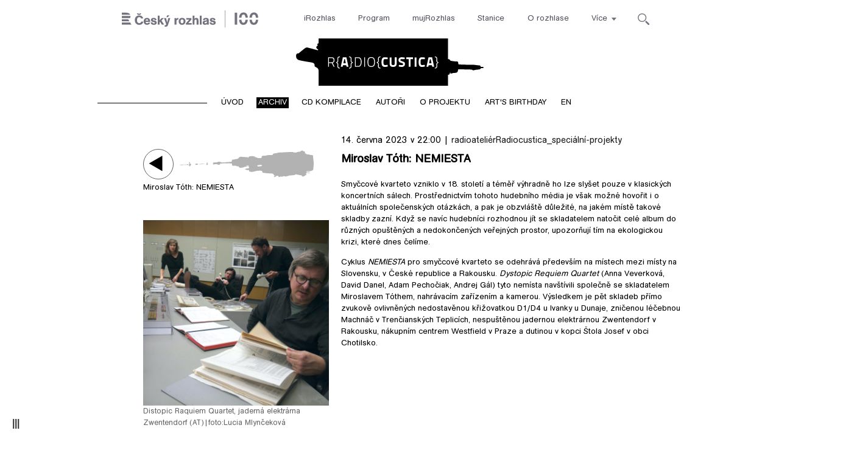

--- FILE ---
content_type: text/html; charset=utf-8
request_url: https://radiocustica.rozhlas.cz/miroslav-toth-nemiesta-9008565
body_size: 10655
content:
<!DOCTYPE html>
<!--[if IE 8]><html class="no-js lt-ie9" lang="cs" dir="ltr"> <![endif]-->
<!--[if gt IE 8]><!--> <html class="no-js" lang="cs" dir="ltr"> <!--<![endif]-->
<head>
  <!--[if IE]><![endif]-->
<meta charset="utf-8" />
<script>dataLayer = [{"entityBundle":"article","entityLabel":"Miroslav T\u00f3th: NEMIESTA","entityTnid":"0","entityVid":"3931899","entityUid":"616","entityCreated":"1658307296","entityStatus":"1","domain":"radiocustica","matrixID":"1","event":"pageview","siteDomain":"rozhlas.cz","siteContext":"radiocustica","siteDocumentPath":"\/miroslav-toth-nemiesta-9008565","sourceDomain":"radiocustica","siteDocumentTitle":"Miroslav T\u00f3th: NEMIESTA | Radiocustica","siteSection":"hudba","siteEntityBundle":"article","siteEntityLabel":"Miroslav T\u00f3th: NEMIESTA","contentName":"Miroslav T\u00f3th: NEMIESTA","contentID":"9008565","contentShow":"55c4aa66-e13c-3b07-9fbd-57dd8d907cf6: rAdioCUSTICA | 62ad30a2-bd8f-3b74-960c-ce06bd2a2c55: Radioateli\u00e9r","contentAuthor":"Ladislav \u017delezn\u00fd","contentCreationDateGMT":"2023-06-14T22:00:00+02:00","contentLength":217,"articleType":"audio","shortTitle":"Miroslav T\u00f3th: NEMIESTA","tag":{"7611876":"radioatelier"},"pDateStart":"2023-06-14T22:00:00","uDate":"2023-06-14T22:00:00","airedDate":"2023-06-14 22:00:00","theme":{"87":"Hudba"},"format":{"111":"Zpr\u00e1va"},"placement":{"7723312":"Radiocustica_Otv\u00edr\u00e1k"},"adminTags":{"51912":"Radiocustica_Radioateli\u00e9r","304287":"Radiocustica_speci\u00e1ln\u00ed-projekty"},"characteristic":"leisure","authorWeb":{"5047866":"Ladislav \u017delezn\u00fd"},"authorBroadcast":{"5047866":"Ladislav \u017delezn\u00fd"},"authorArtwork":{"5334555":"Miroslav T\u00f3th"},"show":{"5015370":"rAdioCUSTICA","7755060":"Radioateli\u00e9r"}}];</script>
<meta name="viewport" content="width=device-width, initial-scale=1" />
<meta http-equiv="X-UA-Compatible" content="IE=edge" />
<meta name="description" content="Cyklus NEMIESTA pro smyčcové kvarteto se odehrává především na místech mezi místy na Slovensku, v České republice a Rakousku. Dystopic Requiem Quartet (Anna Veverková, David Danel, Adam Pechočiak, Andrej Gál) tyto nemísta navštívili společně se skladatelem Miroslavem Tóthem, nahrávacím zařízením a kamerou." />
<meta name="abstract" content="Internetové stránky rozhlasu veřejné služby Český Rozhlas" />
<meta name="keywords" content="rozhlas, veřejná služba, Český Rozhlas" />
<meta name="generator" content="Drupal 7 (http://drupal.org)" />
<link rel="canonical" href="https://radiocustica.rozhlas.cz/miroslav-toth-nemiesta-9008565" />
<link rel="shortlink" href="https://radiocustica.rozhlas.cz/node/9008565" />
<meta property="og:site_name" content="Radiocustica" />
<meta property="og:type" content="article" />
<meta property="og:title" content="Miroslav Tóth: NEMIESTA" />
<meta property="og:url" content="https://radiocustica.rozhlas.cz/miroslav-toth-nemiesta-9008565" />
<meta property="og:description" content="Cyklus NEMIESTA pro smyčcové kvarteto se odehrává především na místech mezi místy na Slovensku, v České republice a Rakousku. Dystopic Requiem Quartet (Anna Veverková, David Danel, Adam Pechočiak, Andrej Gál) tyto nemísta navštívili společně se skladatelem Miroslavem Tóthem, nahrávacím zařízením a kamerou." />
<meta property="og:updated_time" content="2025-07-11T13:51:09+02:00" />
<meta property="og:image" content="https://portal.rozhlas.cz/sites/default/files/images/02923537.jpeg" />
<meta property="og:image:url" content="https://portal.rozhlas.cz/sites/default/files/images/02923537.jpeg" />
<meta name="twitter:card" content="summary_large_image" />
<meta name="twitter:url" content="https://radiocustica.rozhlas.cz/miroslav-toth-nemiesta-9008565" />
<meta name="twitter:title" content="Miroslav Tóth: NEMIESTA | Radiocustica" />
<meta name="twitter:description" content="Internetové stránky rozhlasu veřejné služby Český Rozhlas" />
<meta name="twitter:image" content="https://radiocustica.rozhlas.cz/sites/default/files/images/7650f0c948131c4dffa62f505a2c804d.jpg" />
<meta property="article:published_time" content="2022-07-20T10:54:56+02:00" />
<meta property="article:modified_time" content="2025-07-11T13:51:09+02:00" />
  <title>Miroslav Tóth: NEMIESTA | Radiocustica</title>
  <link rel="stylesheet" href="/sites/default/files/advagg_css/css__2GiARazTPkqbJXkQDl2P0cJoUew42XRSmDKK1Y8VACw__qprGZRNLqiO1IQOpUQV8twZWpGVqH2ZFjufGZrQFEj8__AepQsBqnHDPvQeQBqKz8sYxuo4xvF_O8XMyFGOCqO4k.css" />
<link rel="stylesheet" href="/sites/default/files/advagg_css/css__81qloYL77UgphtaIhUYyHx0MhfFsfxCaT4RkyY-1Oik__vQ8KvwBojdaPvd0dQ8atY5jo4x8y34byv3cbTqXgOOc__AepQsBqnHDPvQeQBqKz8sYxuo4xvF_O8XMyFGOCqO4k.css" />
<link rel="stylesheet" href="/sites/default/files/advagg_css/css__XxBTW50_XnMb9oGV956xnQ2Ymlf_ZEduUfwOF3ytJ60__ppwpw5AD_6QGHt1-JMaKGhtfk2-WDv7yB6EqzXySrWE__AepQsBqnHDPvQeQBqKz8sYxuo4xvF_O8XMyFGOCqO4k.css" />
<link rel="stylesheet" href="/sites/default/files/advagg_css/css__jRxna8tbmp_rHXI_CqI9CPOqZiAGRnlWVMnuSycSmI0__caig9l80kPWqtXfhDNvzkHvKiMK2EEWtrasis-ke-iI__AepQsBqnHDPvQeQBqKz8sYxuo4xvF_O8XMyFGOCqO4k.css" />
  <script src="/sites/default/files/advagg_js/js__rYWh82IgrqwAqNoSrkeEAaM0iZFArNngvb2-Q5fVsv4__ZHV5jMksziuQGbGYfeBkn2jd1S6B37yFufuSc3NefBo__AepQsBqnHDPvQeQBqKz8sYxuo4xvF_O8XMyFGOCqO4k.js"></script>
<script>var googletag = googletag || {};
googletag.cmd = googletag.cmd || [];
googletag.slots = googletag.slots || {};</script>
<script src="/sites/default/files/advagg_js/js__9ici6QMeDS-cROq8R0RhuICsMGMP2wcJZNQQFsqQi44__X4Rruq2pzP-lYa7ohNqzXAw4U4QfJhhTFBE7GZ5LUcg__AepQsBqnHDPvQeQBqKz8sYxuo4xvF_O8XMyFGOCqO4k.js"></script>
<script src="/sites/default/files/advagg_js/js__3deaKSTuUOeNEQkixLHYEdOgyL6kc_jpltutvI6YvzI__X1EjFTSBG15TpBhFI7t45wT-H0H_qWCQaNbGxp1_3zA__AepQsBqnHDPvQeQBqKz8sYxuo4xvF_O8XMyFGOCqO4k.js"></script>
<script>document.createElement( "picture" );</script>
<script src="/sites/default/files/advagg_js/js__JLX8RvStjqHUqj5k6jGzmzj_jHTL7TIFlReqKKuwiQQ__vw52gY-cK4X5C_aDQpR_Pk-RTaVeNFVPUjpw7qMe3Sw__AepQsBqnHDPvQeQBqKz8sYxuo4xvF_O8XMyFGOCqO4k.js"></script>
<script>googletag.cmd.push(function() {
  googletag.pubads().enableAsyncRendering();
  googletag.pubads().enableSingleRequest();
  googletag.pubads().collapseEmptyDivs(true);
});

googletag.cmd.push(function() {
googletag.enableServices();
});
</script>
<script src="/sites/default/files/advagg_js/js__yuXlU23uorbnSAJ70LVYfA1NDwL-iK2WD7POQ99WA2k__qGlwpou5fnEXfaj4rRcYOf-Y1jT-NMW-Y8DN-QFlkUM__AepQsBqnHDPvQeQBqKz8sYxuo4xvF_O8XMyFGOCqO4k.js"></script>
<script src="/sites/default/files/advagg_js/js__7364ch3OwMy92EMhg7lwMelx8y2safERLcPxNBNl9H0__nKCkyzVMS2hhyY8isDLESUmNaYJXf_TVlzdnCBxvCW8__AepQsBqnHDPvQeQBqKz8sYxuo4xvF_O8XMyFGOCqO4k.js"></script>
<script src="/sites/default/files/advagg_js/js__NAg7sB0DKUU_I_1eYYztoJFM6Ek_RIbGc0kd8kszlwo__FBk6ZxvetYVbpTCIoq2DsLLSQ6oMXpo0yoEfgEnUJB0__AepQsBqnHDPvQeQBqKz8sYxuo4xvF_O8XMyFGOCqO4k.js"></script>
<script src="/sites/default/files/advagg_js/js__z1eA2BhtInNhQURatqjKnrXRV26K4Hs23RdiTKCLQBo__8j-0Adj_7_e59wwcN19khZXKpmZPYAiBBiB1oqg-DSY__AepQsBqnHDPvQeQBqKz8sYxuo4xvF_O8XMyFGOCqO4k.js"></script>
<script>jQuery.extend(Drupal.settings, {"basePath":"\/","pathPrefix":"","setHasJsCookie":0,"ajaxPageState":{"theme":"radiocustica","theme_token":"wFORFOBk76Pdp-RIImD3FTXzNP7Zxlgiccx3xMiQpSw","jquery_version":"2.1","css":{"misc\/ui\/jquery.ui.core.css":1,"misc\/ui\/jquery.ui.theme.css":1,"sites\/all\/libraries\/soundmanager2\/demo\/bar-ui\/css\/bar-ui.css":1,"sites\/all\/modules\/custom\/cro_layouts\/cro_layouts.css":1,"sites\/all\/modules\/contrib\/date\/date_api\/date.css":1,"sites\/all\/modules\/contrib\/date\/date_popup\/themes\/datepicker.1.7.css":1,"sites\/all\/modules\/contrib\/domain\/domain_nav\/domain_nav.css":1,"sites\/all\/modules\/contrib\/picture\/picture_wysiwyg.css":1,"sites\/all\/modules\/contrib\/views\/css\/views.css":1,"sites\/all\/modules\/contrib\/ctools\/css\/ctools.css":1,"sites\/all\/modules\/contrib\/ctools\/css\/modal.css":1,"sites\/all\/modules\/contrib\/modal_forms\/css\/modal_forms_popup.css":1,"sites\/all\/modules\/contrib\/panels\/css\/panels.css":1,"sites\/all\/libraries\/photoswipe\/dist\/photoswipe.css":1,"sites\/all\/libraries\/photoswipe\/dist\/default-skin\/default-skin.css":1,"sites\/all\/libraries\/fontello\/css\/fontello.css":1,"sites\/all\/modules\/custom\/cro_search_box\/cro_search_box.css":1,"sites\/all\/themes\/custom\/radiocustica\/..\/e7\/css\/e7.external.css":1,"sites\/all\/themes\/custom\/radiocustica\/css\/style.css":1,"sites\/all\/themes\/custom\/radiocustica\/css\/shame.css":1},"js":{"sites\/all\/modules\/contrib\/picture\/picturefill2\/picturefill.min.js":1,"sites\/all\/modules\/contrib\/picture\/picture.min.js":1,"sites\/all\/modules\/modified-contrib\/photoswipe\/js\/photoswipe.jquery.js":1,"sites\/all\/modules\/modified-contrib\/soundmanager2\/soundmanager2_config.js":1,"sites\/all\/modules\/custom\/cro_autoplay\/js\/cro_autoplay.js":1,"sites\/all\/modules\/contrib\/jquery_update\/replace\/jquery\/2.1\/jquery.min.js":1,"misc\/jquery-extend-3.4.0.js":1,"misc\/jquery-html-prefilter-3.5.0-backport.js":1,"misc\/jquery.once.js":1,"misc\/drupal.js":1,"sites\/all\/modules\/contrib\/jquery_update\/replace\/ui\/ui\/minified\/jquery.ui.core.min.js":1,"sites\/all\/modules\/contrib\/jquery_update\/replace\/ui\/external\/jquery.cookie.js":1,"sites\/all\/modules\/contrib\/jquery_update\/replace\/jquery.form\/3\/jquery.form.min.js":1,"sites\/all\/libraries\/soundmanager2\/script\/soundmanager2-nodebug-jsmin.js":1,"sites\/all\/modules\/custom\/cro_soundmanager\/js\/cro_rapi_player.js":1,"sites\/all\/modules\/custom\/cro_soundmanager\/js\/shaka-player.compiled.js":1,"misc\/ajax.js":1,"sites\/all\/modules\/contrib\/jquery_update\/js\/jquery_update.js":1,"sites\/all\/modules\/contrib\/admin_menu\/admin_devel\/admin_devel.js":1,"sites\/all\/modules\/custom\/site_tweaks\/js\/site_tweaks.js":1,"public:\/\/languages\/cs_kXq7WhMyrha0TzO4_uXpQOMbP444pxdi5rTkCalsljA.js":1,"misc\/progress.js":1,"sites\/all\/modules\/contrib\/ctools\/js\/modal.js":1,"sites\/all\/modules\/contrib\/modal_forms\/js\/modal_forms_popup.js":1,"sites\/all\/libraries\/photoswipe\/dist\/photoswipe.min.js":1,"sites\/all\/libraries\/photoswipe\/dist\/photoswipe-ui-default.min.js":1,"sites\/all\/modules\/custom\/cro_search_box\/cro_search_box.js":1,"sites\/all\/modules\/contrib\/datalayer\/datalayer.js":1,"sites\/all\/themes\/custom\/radiocustica\/js\/slick.min.js":1,"sites\/all\/themes\/custom\/radiocustica\/jspolyfills\/stickyfill.min.js":1,"sites\/all\/themes\/custom\/radiocustica\/js\/scripts.js":1,"sites\/all\/themes\/custom\/radiocustica\/..\/e7\/js\/cro_responsivelist.js":1}},"CToolsModal":{"loadingText":"Na\u010d\u00edt\u00e1n\u00ed...","closeText":"Zav\u0159\u00edt okno","closeImage":"\u003Cimg src=\u0022https:\/\/radiocustica.rozhlas.cz\/sites\/all\/modules\/contrib\/ctools\/images\/icon-close-window.png\u0022 alt=\u0022Zav\u0159\u00edt okno\u0022 title=\u0022Zav\u0159\u00edt okno\u0022 \/\u003E","throbber":"\u003Cimg src=\u0022https:\/\/radiocustica.rozhlas.cz\/sites\/all\/modules\/contrib\/ctools\/images\/throbber.gif\u0022 alt=\u0022Na\u010d\u00edt\u00e1n\u00ed\u0022 title=\u0022Na\u010d\u00edt\u00e1n\u00ed...\u0022 \/\u003E"},"modal-popup-small":{"modalSize":{"type":"fixed","width":300,"height":300},"modalOptions":{"opacity":0.85,"background":"#000"},"animation":"fadeIn","modalTheme":"ModalFormsPopup","throbber":"\u003Cimg src=\u0022https:\/\/radiocustica.rozhlas.cz\/sites\/all\/modules\/contrib\/modal_forms\/images\/loading_animation.gif\u0022 alt=\u0022Na\u010d\u00edt\u00e1n\u00ed...\u0022 title=\u0022Na\u010d\u00edt\u00e1n\u00ed\u0022 \/\u003E","closeText":"Zav\u0159\u00edt"},"modal-popup-medium":{"modalSize":{"type":"fixed","width":550,"height":450},"modalOptions":{"opacity":0.85,"background":"#000"},"animation":"fadeIn","modalTheme":"ModalFormsPopup","throbber":"\u003Cimg src=\u0022https:\/\/radiocustica.rozhlas.cz\/sites\/all\/modules\/contrib\/modal_forms\/images\/loading_animation.gif\u0022 alt=\u0022Na\u010d\u00edt\u00e1n\u00ed...\u0022 title=\u0022Na\u010d\u00edt\u00e1n\u00ed\u0022 \/\u003E","closeText":"Zav\u0159\u00edt"},"modal-popup-large":{"modalSize":{"type":"scale","width":0.8,"height":0.8},"modalOptions":{"opacity":0.85,"background":"#000"},"animation":"fadeIn","modalTheme":"ModalFormsPopup","throbber":"\u003Cimg src=\u0022https:\/\/radiocustica.rozhlas.cz\/sites\/all\/modules\/contrib\/modal_forms\/images\/loading_animation.gif\u0022 alt=\u0022Na\u010d\u00edt\u00e1n\u00ed...\u0022 title=\u0022Na\u010d\u00edt\u00e1n\u00ed\u0022 \/\u003E","closeText":"Zav\u0159\u00edt"},"soundmanager2":{"mod_url":"\/sites\/all\/libraries\/soundmanager2\/swf\/","debug":false,"stream":false},"photoswipe":{"options":{"showAnimationDuration":333,"hideAnimationDuration":333,"showHideOpacity":false,"bgOpacity":1,"spacing":0.12,"allowPanToNext":true,"maxSpreadZoom":2,"loop":true,"pinchToClose":true,"closeOnScroll":false,"closeOnVerticalDrag":true,"mouseUsed":false,"escKey":true,"arrowKeys":true,"history":true,"errorMsg":"\u003Cdiv class=\u0022pswp__error-msg\u0022\u003E\u003Ca href=\u0022%url%\u0022 target=\u0022_blank\u0022\u003EThe image\u003C\/a\u003E could not be loaded.\u003C\/div\u003E","preload":[1,1],"mainClass":null,"focus":true}},"cro-node-contact-form-modal-style":{"modalClass":"cro-node-contact-form"},"better_exposed_filters":{"views":{"radiocustica_nodes":{"displays":{"article_audio":{"filters":[]}}}}},"dataLayer":{"languages":{"cs":{"language":"cs","name":"Czech","native":"\u010ce\u0161tina","direction":"0","enabled":"1","plurals":"3","formula":"(((($n%10)==1)\u0026\u0026(($n%100)!=11))?(0):((((($n%10)\u003E=2)\u0026\u0026(($n%10)\u003C=4))\u0026\u0026((($n%100)\u003C10)||(($n%100)\u003E=20)))?(1):2))","domain":"","prefix":"","weight":"0","javascript":"kXq7WhMyrha0TzO4_uXpQOMbP444pxdi5rTkCalsljA"},"en":{"language":"en","name":"English","native":"English","direction":"0","enabled":"1","plurals":"0","formula":"","domain":"","prefix":"en","weight":"0","javascript":""}}}});</script>
  <!--[if lt IE 9]>
  <script src="/sites/all/themes/custom/radiocustica/jspolyfills/html5shiv-printshiv.min.js"></script>
  <script src="/sites/all/themes/custom/radiocustica/jspolyfills/selectivizr2.min.js"></script>
  <script src="/sites/all/themes/custom/radiocustica/jspolyfills/respond.min.js"></script>
  <![endif]-->
  <!--[if lte IE 9]>
  <script src="/sites/all/themes/custom/radiocustica/jspolyfills/flexibility.js"></script>
  <![endif]-->
  <script src="/sites/all/themes/custom/radiocustica/jspolyfills/calc.min.js"></script>
<!--  <div id="fb-root"></div>
  <script>
    (function(d, s, id) {
      var js, fjs = d.getElementsByTagName(s)[0];
      if (d.getElementById(id)) return;
      js = d.createElement(s);
      js.id = id;
      js.src = 'https://connect.facebook.net/en_US/sdk.js#xfbml=1&version=v2.11&appId=559915997866795&autoLogAppEvents=1';
      fjs.parentNode.insertBefore(js, fjs);
    }(document, 'script', 'facebook-jssdk'));
  </script>-->
</head>
<body class="html not-front not-logged-in no-sidebars page-node page-node- page-node-9008565 node-type-article domain-radiocustica-cz player-skins-2" >
      
<div role="document" id="page-wrapper">
      <div id="branding" role="banner">
    	<nav class="b-014a">
	
	<div class="b-014a__logo">
		<a href="http://rozhlas.cz" title="Český rozhlas">
			<span class="hidden">Český Rozhlas</span>
		</a>
	</div>
	
	<!-- b-014a__list -->
	<ul class="b-014a__list"><li class="first b-014a__list-item"><a href="https://www.irozhlas.cz">iRozhlas</a></li>
<li class="b-014a__list-item"><a href="http://www.rozhlas.cz/program/portal/">Program</a></li>
<li class="b-014a__list-item"><a href="http://mujrozhlas.cz">mujRozhlas</a></li>
<li class="b-014a__list-item"><a href="https://portal.rozhlas.cz/stanice">Stanice</a></li>
<li class="last b-014a__list-item"><a href="http://www.rozhlas.cz/informace/portal/">O rozhlase</a></li>
</ul>	
<!-- nav je zavren v block-searchbox.tpl -->	<!-- nav je otevren v block-b014.tpl -->
	
	<div class="b-014a__searchbar" id="cro_searchbox">
	<form action="/search" method="get" id="search-form">
		<input type="text" name="query" title="" placeholder="Napište, co hledáte">
		<button type="submit" class="b-014a__searchbar-submit" aria-label="Hledat">
			<span class="b-014a__searchbar-submit-image">
				<span class="hidden">Hledat</span>
			</span>
		</button>
    <input type="hidden" name="source" value="">
	</form>
</div></nav><nav class="b-014b">
	
	<div class="b-014b__list-wrapper">
		
		<ul class="b-014b__list"><li class="first b-014b__list-item"><a href="https://portal.rozhlas.cz/podcasty/porady">Podcasty</a></li>
<li class="b-014b__list-item"><a href="https://temata.rozhlas.cz/komentare">Komentáře</a></li>
<li class="b-014b__list-item"><a href="https://temata.rozhlas.cz/kultura">Kultura</a></li>
<li class="b-014b__list-item"><a href="https://www.irozhlas.cz/sport">Sport</a></li>
<li class="b-014b__list-item"><a href="https://portal.rozhlas.cz/vysilace/">Jak nás naladíte</a></li>
<li class="b-014b__list-item"><a href="https://www.mujrozhlas.cz/hry-cetby-povidky">Hry, četby, povídky</a></li>
<li class="b-014b__list-item"><a href="https://temata.rozhlas.cz/veda">Věda</a></li>
<li class="b-014b__list-item"><a href="https://temata.rozhlas.cz/nabozenstvi">Náboženství</a></li>
<li class="b-014b__list-item"><a href="https://digital.rozhlas.cz/">Digitální rádio</a></li>
<li class="b-014b__list-item"><a href="https://temata.rozhlas.cz/historie">Historie</a></li>
<li class="b-014b__list-item"><a href="https://temata.rozhlas.cz/priroda">Příroda</a></li>
<li class="b-014b__list-item"><a href="https://www.youtube.com/user/ceskyrozhlas">Publicistika v obraze</a></li>
<li class="b-014b__list-item"><a href="http://www.rozhlas.cz/zelenavlna/portal/">Zelená vlna</a></li>
<li class="b-014b__list-item"><a href="https://radioteka.cz/"> Radiotéka - Kupte si audioknihu</a></li>
<li class="last b-014b__list-item"><a href="https://poplatek.rozhlas.cz/">Rozhlasový poplatek</a></li>
</ul>		
	</div>
	
</nav>    </div>
          <header id="header">
    <div id="logo">
        <a class="logo" href="/">Radiocustica</a>
          </div>

      <div>
    <div id="block-menu-menu-main-menu-radiocustica" class="block block-menu main-menu--radiocustica">

  <a id="closebtn" href="#"> </a><a href="#" id="responsive-toggler">  <span id="burger"></span></a>
  <div class="content">
    <ul class="menu"><li class="first leaf"><a href="/">Úvod</a></li>
<li class="active-trail"><a href="/aktuality" class="active-trail">Archiv</a></li>
<li class="leaf"><a href="/cd-kompilace">CD kompilace</a></li>
<li class="leaf"><a href="/autori">Autoři</a></li>
<li class="leaf"><a href="/o-projektu-radiocustica-7785685">O projektu</a></li>
<li class="leaf"><a href="/arts-birthday">Art&#039;s birthday</a></li>
<li class="last leaf"><a href="https://radiocustica.cz.aira.cz">EN</a></li>
</ul>  </div>
</div>
  </div>
  </header>
  
  
  
  <main role="main">
    <section id="content">
    
      
      
              <div>
    <div id="block-system-main" class="block block-system">

    
  <div class="content">
    <article role="article">
        
  
  
<!-- tag pred: Radiocustica_Radioateliér -->

<!-- tag po: radioateliér -->
<div class="child1">
  <div class="meta1 mobile-only">14. června 2023 v 22:00 | <div class="field field-name-field-admin-tags field-type-taxonomy-term-reference field-label-above"><div class="field-label">Administrační tagy:&nbsp;</div><div class="field-items"><div class="field-item even"><a href="/radiocusticaradioatelier">radioateliér</a></div><div class="field-item odd"><a href="/specialni-projekty">Radiocustica_speciální-projekty</a></div></div></div><h1>Miroslav Tóth: NEMIESTA</h1></div>
  <div class="view view-radiocustica-nodes view-id-radiocustica_nodes view-display-id-article_audio view-dom-id-b6e11660b870af2da02eb6dc61913ffd">
        
  
  
      <div class="view-content">
        <div class="views-row views-row-1 views-row-odd views-row-first views-row-last">
      
  <div class="views-field views-field-views-conditional">        <span class="field-content"><div class="sm2-bar-ui">

 <div class="bd sm2-main-controls">

  <div class="sm2-inline-element sm2-button-element sm2-play-pause-wrapper">
   <div class="sm2-button-bd">
    <a href="#play" class="sm2-inline-button play-pause">Play / pause</a>
   </div>
  </div>

  <div class="sm2-inline-element sm2-inline-status sm2-controls-wrapper">

   <div class="sm2-playlist">
    <div class="sm2-playlist-target">
     <!-- playlist <ul> + <li> markup will be injected here -->
     <!-- if you want default / non-JS content, you can put that here. -->
     <noscript><p>JavaScript is required.</p></noscript>
    </div>
   </div>

   
   <div class="sm2-progress">
    <div class="sm2-row">

     <div class="sm2-progress-bd">
      <div class="sm2-progress-track">
       <div class="sm2-progress-bar"></div>
       <div class="sm2-progress-ball"><div class="icon-overlay"></div></div>
      </div>
     </div>
    </div>
   </div>

  </div>

  <div class="sm2-time-wrapper">
   <div class="sm2-inline-time">0:00</div><div class="delitko">/</div><div class="sm2-inline-duration">0:00</div>
  </div>

  <div class="sm2-inline-element sm2-button-element sm2-volume">
   <div class="sm2-button-bd">
    <span class="sm2-inline-button sm2-volume-control volume-shade"></span>
    <a href="#volume" class="sm2-inline-button sm2-volume-control">volume</a>
   </div>
  </div>

 </div>

 <div class="bd sm2-playlist-drawer sm2-element">

  <div class="sm2-inline-texture">
   <div class="sm2-box-shadow"></div>
  </div>

  <!-- playlist content is mirrored here -->

  <div class="sm2-playlist-wrapper">

    <ul class="sm2-playlist-bd">

     <!-- example: playable link, "buy" link, "download" link -->
         <li>
      <div class="sm2-row">
       <div class="sm2-col sm2-wide">
        <a href="https://radiocustica.rozhlas.cz/sites/default/files/audios/e59a16800136331e7f12a843f0448408.mp3?uuid=6974fdf329038"><div class="filename" title="Miroslav Tóth: NEMIESTA"><div class="filename__text" title="Miroslav Tóth: NEMIESTA">Miroslav Tóth: NEMIESTA</div></div></a><div style="display: none" class="audio-article-info-wrap"><span class="playlist-audio-length">56:54</span></div>       </div>
      </div>
     </li>
      
    </ul>

  </div>

  <div class="sm2-extra-controls">

   <div class="bd">

    <div class="sm2-inline-element sm2-button-element">
     <a href="#prev" title="Previous" class="sm2-inline-button previous">&lt; previous</a>
    </div>

    <div class="sm2-inline-element sm2-button-element">
     <a href="#next" title="Next" class="sm2-inline-button next">&gt; next</a>
    </div>

    <!-- not implemented -->
    <!--
    <div class="sm2-inline-element sm2-button-element disabled">
     <div class="sm2-button-bd">
      <a href="#repeat" title="Repeat playlist" class="sm2-inline-button repeat">&infin; repeat</a>
     </div>
    </div>
    -->

    <!-- not implemented -->
    <!--
    <div class="sm2-inline-element sm2-button-element disabled">
     <a href="#shuffle" title="Shuffle" class="sm2-inline-button shuffle">shuffle</a>
    </div>
    -->

   </div>

  </div>

 </div>

</div>
Miroslav Tóth: NEMIESTA</span>  </div>  </div>
    </div>
  
  
  
  
  
  
</div><picture  title="Distopic Raquiem Quartet, jaderná elektrárna Zwentendorf (AT)">
<!--[if IE 9]><video style="display: none;"><![endif]-->
<source srcset="https://radiocustica.rozhlas.cz/sites/default/files/styles/cro_1x1_mobile/public/images/7650f0c948131c4dffa62f505a2c804d.jpg?itok=dEWT7bV6&amp;timestamp=1686065355 1x" media="(min-width: 480px)" />
<source srcset="https://radiocustica.rozhlas.cz/sites/default/files/styles/cro_1x1_default/public/images/7650f0c948131c4dffa62f505a2c804d.jpg?itok=Oehai-n8&amp;timestamp=1686065355 1x" media="(min-width: 0px)" />
<!--[if IE 9]></video><![endif]-->
<!--[if lt IE 9]>
<img  src="https://radiocustica.rozhlas.cz/sites/default/files/styles/cro_1x1_default/public/images/7650f0c948131c4dffa62f505a2c804d.jpg?itok=Oehai-n8&amp;timestamp=1686065355" alt="Distopic Raquiem Quartet, jaderná elektrárna Zwentendorf (AT)" title="Distopic Raquiem Quartet, jaderná elektrárna Zwentendorf (AT)" />
<![endif]-->
<!--[if !lt IE 9]><!-->
<img  srcset="https://radiocustica.rozhlas.cz/sites/default/files/styles/cro_1x1_default/public/images/7650f0c948131c4dffa62f505a2c804d.jpg?itok=Oehai-n8&amp;timestamp=1686065355 480w" alt="Distopic Raquiem Quartet, jaderná elektrárna Zwentendorf (AT)" title="Distopic Raquiem Quartet, jaderná elektrárna Zwentendorf (AT)" />
<!-- <![endif]-->
</picture><div class="img-metadata"><span class="img-metadata__title">Distopic Raquiem Quartet, jaderná elektrárna Zwentendorf (AT)</span><span class="img-metadata__spacer img-metadata__spacer--pipe">|</span><span class="img-metadata__label">foto:</span><span class="img-metadata__author">Lucia Mlynčeková</span></div> </div><div class="child2"><div><ul class="social-icons"><li><a title="Sdílet na Facebook" onclick="return !window.open(encodeURI(decodeURI(this.href)), '_blank', 'width=600,height=500');" href="http://www.facebook.com/share.php?u=https://radiocustica.rozhlas.cz/miroslav-toth-nemiesta-9008565&title=Miroslav Tóth: NEMIESTA"><span class="facebook-icon"></span></a></li><li><a title="Sdílet na Twitter" onclick="return !window.open(encodeURI(decodeURI(this.href)), '_blank', 'width=600,height=500');" href="http://twitter.com/share?url=https://radiocustica.rozhlas.cz/miroslav-toth-nemiesta-9008565&text=Miroslav Tóth: NEMIESTA"><span class="twitter-icon"></span></a></li><li><a title="Sdílet na LinkedIn" onclick="return !window.open(encodeURI(decodeURI(this.href)), '_blank', 'width=600,height=500');" href="http://www.linkedin.com/shareArticle?mini=true&url=https://radiocustica.rozhlas.cz/miroslav-toth-nemiesta-9008565&title=Miroslav Tóth: NEMIESTA"><span class="linkedin-icon"></span></a></li></ul></div><div class="meta1">14. června 2023 v 22:00 | <div class="field field-name-field-admin-tags field-type-taxonomy-term-reference field-label-above"><div class="field-label">Administrační tagy:&nbsp;</div><div class="field-items"><div class="field-item even"><a href="/radiocusticaradioatelier">radioateliér</a></div><div class="field-item odd"><a href="/specialni-projekty">Radiocustica_speciální-projekty</a></div></div></div></div><h1>Miroslav Tóth: NEMIESTA</h1><p><div class="field field-name-field-perex field-type-text-long field-label-hidden"><div class="field-items"><div class="field-item even"><p>Smyčcové kvarteto vzniklo v 18. století a téměř výhradně ho lze slyšet pouze v klasických koncertních sálech. Prostřednictvím tohoto hudebního média je však možné hovořit i o aktuálních společenských otázkách, a pak je obzvláště důležité, na jakém místě takové skladby zazní. Když se navíc hudebníci rozhodnou jít se skladatelem natočit celé album do různých opuštěných a nedokončených veřejných prostor, upozorňují tím na ekologickou krizi, které dnes čelíme.</p></div></div></div></p><div class="field field-name-body field-type-text-with-summary field-label-hidden"><div class="field-items"><div class="field-item even"><p>Cyklus<em> NEMIESTA</em> pro smyčcové kvarteto se odehrává především na místech mezi místy na Slovensku, v České republice a Rakousku. <em>Dystopic Requiem Quartet</em> (Anna Veverková, David Danel, Adam Pechočiak, Andrej Gál) tyto nemísta navštívili společně se skladatelem Miroslavem Tóthem, nahrávacím zařízením a kamerou. Výsledkem je pět skladeb přímo zvukově ovlivněných nedostavěnou křižovatkou D1/D4 u Ivanky u Dunaje, zničenou léčebnou Machnáč v Trenčianských Teplicích, nespuštěnou jadernou elektrárnou Zwentendorf v Rakousku, nákupním centrem Westfield v Praze a dutinou v kopci Štola Josef v obci Chotilsko.</p></div></div></div></div><hr class="divider" />    <div class="child3"><div class="field-name-field-entity-related-articles"><h2>Související příspěvky</h2><ul><li></li><a href="https://radiocustica.rozhlas.cz/miroslav-toth-5334555">Miroslav Tóth / Bio</a></li></ul></div></div>
  

    </article>
  </div>
</div>
  </div>
    </section>
      </main>
  <footer id="site-footer" role="contentinfo">
              </footer>
</div>
  <!-- Root element of PhotoSwipe. Must have class pswp. -->
<div class="pswp" tabindex="-1" role="dialog" aria-hidden="true">

    <!-- Background of PhotoSwipe.
         It's a separate element as animating opacity is faster than rgba(). -->
    <div class="pswp__bg"></div>

    <!-- Slides wrapper with overflow:hidden. -->
    <div class="pswp__scroll-wrap">

        <!-- Container that holds slides.
            PhotoSwipe keeps only 3 of them in the DOM to save memory.
            Don't modify these 3 pswp__item elements, data is added later on. -->
        <div class="pswp__container">
            <div class="pswp__item"></div>
            <div class="pswp__item"></div>
            <div class="pswp__item"></div>
        </div>

        <!-- Default (PhotoSwipeUI_Default) interface on top of sliding area. Can be changed. -->
        <div class="pswp__ui pswp__ui--hidden">

            <div class="pswp__top-bar">

                <!--  Controls are self-explanatory. Order can be changed. -->

                <div class="pswp__counter"></div>

                <button class="pswp__button pswp__button--close" title="Close (Esc)"></button>

                <button class="pswp__button pswp__button--share" title="Share"></button>

                <button class="pswp__button pswp__button--fs" title="Toggle fullscreen"></button>

                <button class="pswp__button pswp__button--zoom" title="Zoom in/out"></button>

                <!-- Preloader demo http://codepen.io/dimsemenov/pen/yyBWoR -->
                <!-- element will get class pswp__preloader--active when preloader is running -->
                <div class="pswp__preloader">
                    <div class="pswp__preloader__icn">
                      <div class="pswp__preloader__cut">
                        <div class="pswp__preloader__donut"></div>
                      </div>
                    </div>
                </div>
            </div>

            <div class="pswp__share-modal pswp__share-modal--hidden pswp__single-tap">
                <div class="pswp__share-tooltip"></div>
            </div>

            <button class="pswp__button pswp__button--arrow--left" title="Previous (arrow left)">
            </button>

            <button class="pswp__button pswp__button--arrow--right" title="Next (arrow right)">
            </button>

            <div class="pswp__caption">
                <div class="pswp__caption__center"></div>
            </div>

        </div>

    </div>

</div>
<script src="/sites/default/files/advagg_js/js__GM3GJPR36rRIz0TRkjC5OQwrioSyN9aoYRivDhCO_AM__qAl84FcCv2jyN22yFGS5Oc85cjd9zKX6p_cFNLGhe-M__AepQsBqnHDPvQeQBqKz8sYxuo4xvF_O8XMyFGOCqO4k.js" async="async"></script>
<script src="/sites/default/files/advagg_js/js__pYitZYaOup05oDX7TwcFmk_HiiVzlDOEAHVqkTnMtX4__ZgyVu1pJaCBNMn2pYL6zCL0ET0x5J_-2snzC8yHakiY__AepQsBqnHDPvQeQBqKz8sYxuo4xvF_O8XMyFGOCqO4k.js"></script>

  <!-- footer-legal / begin -->
  <style>
    .footer__legal {
      display: flex;
      justify-content: center;
      align-items: center;
      height: 50px;
      margin-top: 55px;
    }
    .footer-legal__link:link, .footer-legal__link:visited {
      color: #bbb;
    }
    .footer-legal__link--separated {
      margin: 0 10px;
      border: 0;

    }
  </style>
  <div class="footer__legal">
    <a class="footer-legal__link footer-legal__link--separated" href="https://www.rozhlas.cz/cookies">Cookies</a>
    <a class="footer-legal__link footer-legal__link--separated" href="https://www.rozhlas.cz/osobni-udaje">Osobní údaje</a>
    <a class="footer-legal__link footer-legal__link--separated" href="https://www.rozhlas.cz/podminky-uziti">Podmínky užití</a>
  </div>
  <!-- footer-legal / end -->
</body>
</html>


--- FILE ---
content_type: text/css
request_url: https://radiocustica.rozhlas.cz/sites/default/files/advagg_css/css__81qloYL77UgphtaIhUYyHx0MhfFsfxCaT4RkyY-1Oik__vQ8KvwBojdaPvd0dQ8atY5jo4x8y34byv3cbTqXgOOc__AepQsBqnHDPvQeQBqKz8sYxuo4xvF_O8XMyFGOCqO4k.css
body_size: 2434
content:
.view-display-id-audia .views-field-name{min-width:200px;}.node-form > div,#page #panels-dnd-main,#page #panels-dnd-main > .inner-content-wrapper,#page #panels-dnd-main > .hp-wrapper-left,#page #panels-dnd-main > .hp-wrapper-right{margin:0;display:flex;flex-wrap:wrap;}.node-form > div > .l-grid--12-1,#panels-dnd-main > .l-grid--12-1,#panels-dnd-main > .inner-content-wrapper,#panels-dnd-main > .hp-wrapper-left,#panels-dnd-main > .hp-wrapper-right{width:100%;}.node-form > div > .l-grid--8-1,.node-form > div > .l-grid--8-5,#panels-dnd-main > .l-grid--8-1,#panels-dnd-main > .inner-content-wrapper > .l-grid--8-1,#panels-dnd-main > .l-grid--8-5,#panels-dnd-main > .hp-wrapper-left > .l-grid--8-1,#panels-dnd-main > .hp-wrapper-right > .l-grid--8-1,#panels-dnd-main > .hp-wrapper-left > .l-grid--8-5,#panels-dnd-main > .hp-wrapper-right > .l-grid--8-5{width:66.66%;}.node-form > div > .l-grid--6-1,.node-form > div > .l-grid--6-7,#panels-dnd-main > .l-grid--6-1,#panels-dnd-main > .l-grid--6-7,#panels-dnd-main > .hp-wrapper-left > .l-grid--6-1,#panels-dnd-main > .hp-wrapper-right > .l-grid--6-1,#panels-dnd-main > .hp-wrapper-left > .l-grid--6-7,#panels-dnd-main > .hp-wrapper-right > .l-grid--6-7{width:50%;}.node-form > div > .l-grid--4-1,.node-form > div > .l-grid--4-5,.node-form > div > .l-grid--4-9,#panels-dnd-main > .l-grid--4-1,#panels-dnd-main > .l-grid--4-5,#panels-dnd-main > .l-grid--4-9,#panels-dnd-main > .inner-content-wrapper > .l-grid--4-9,#panels-dnd-main > .hp-wrapper-left > .l-grid--4-1,#panels-dnd-main > .hp-wrapper-right > .l-grid--4-1,#panels-dnd-main > .hp-wrapper-left > .l-grid--4-5,#panels-dnd-main > .hp-wrapper-right > .l-grid--4-5,#panels-dnd-main > .hp-wrapper-left > .l-grid--4-9,#panels-dnd-main > .hp-wrapper-right > .l-grid--4-9{width:33.33%;}.node-form > div > .l-grid--3-1,.node-form > div > .l-grid--3-4,.node-form > div > .l-grid--3-7,.node-form > div > .l-grid--3-10,#panels-dnd-main > .l-grid--3-1,#panels-dnd-main > .l-grid--3-4,#panels-dnd-main > .l-grid--3-7,#panels-dnd-main > .l-grid--3-10,#panels-dnd-main > .hp-wrapper-left > .l-grid--3-1,#panels-dnd-main > .hp-wrapper-right > .l-grid--3-1,#panels-dnd-main > .hp-wrapper-left > .l-grid--3-4,#panels-dnd-main > .hp-wrapper-right > .l-grid--3-4,#panels-dnd-main > .hp-wrapper-left > .l-grid--3-7,#panels-dnd-main > .hp-wrapper-right > .l-grid--3-7,#panels-dnd-main > .hp-wrapper-left > .l-grid--3-10,#panels-dnd-main > .hp-wrapper-right > .l-grid--3-10{width:25%;}.admin .node-form > div{display:block;}.node-form > div > .l-grid--8-1 > .content-container,#panels-dnd-main > .l-grid--8-1 > .content-container{display:flex;flex-wrap:wrap;}.node-form > div > .l-grid--8-1 > .content-1--8-1,.node-form > div > .l-grid--8-1 > .content-2--8-1,#panels-dnd-main > .l-grid--8-1 > .content-1--8-1,#panels-dnd-main > .l-grid--8-1 > .content-2--8-1{width:100%;}.node-form > div > .l-grid--8-1 > .content-container .content-1--1-1,#panels-dnd-main > .l-grid--8-1 > .content-container .content-1--1-1{width:12.5%;}.node-form > div > .l-grid--8-1 > .content-container > .content-1--7-2,#panels-dnd-main > .l-grid--8-1 > .content-container > .content-1--7-2{width:87.5%;}/**/
.container-inline-date{}.container-inline-date .form-item{float:none;margin:0;padding:0;}.container-inline-date > .form-item{display:inline-block;margin-right:0.5em;vertical-align:top;}fieldset.date-combo .container-inline-date > .form-item{margin-bottom:10px;}.container-inline-date .form-item .form-item{float:left;}.container-inline-date .form-item,.container-inline-date .form-item input{width:auto;}.container-inline-date .description{clear:both;}.container-inline-date .form-item input,.container-inline-date .form-item select,.container-inline-date .form-item option{margin-right:5px;}.container-inline-date .date-spacer{margin-left:-5px;}.views-right-60 .container-inline-date div{margin:0;padding:0;}.container-inline-date .date-timezone .form-item{clear:both;float:none;width:auto;}.container-inline-date .date-padding{float:left;}fieldset.date-combo .container-inline-date .date-padding{padding:10px;}.views-exposed-form .container-inline-date .date-padding{padding:0;}#calendar_div,#calendar_div td,#calendar_div th{margin:0;padding:0;}#calendar_div,.calendar_control,.calendar_links,.calendar_header,.calendar{border-collapse:separate;margin:0;width:185px;}.calendar td{padding:0;}span.date-display-single{}span.date-display-start{}span.date-display-end{}.date-prefix-inline{display:inline-block;}.date-clear{clear:both;display:block;float:none;}.date-no-float{width:98%;}.date-float{clear:none;float:left;width:auto;}.date-float .form-type-checkbox{padding-right:1em;}.form-type-date-select .form-type-select[class*=hour]{margin-left:.75em;}.date-container .date-format-delete{float:left;margin-top:1.8em;margin-left:1.5em;}.date-container .date-format-name{float:left;}.date-container .date-format-type{float:left;padding-left:10px;}.date-container .select-container{clear:left;float:left;}div.date-calendar-day{background:#F3F3F3;border-top:1px solid #EEE;border-left:1px solid #EEE;border-right:1px solid #BBB;border-bottom:1px solid #BBB;color:#999;float:left;line-height:1;margin:6px 10px 0 0;text-align:center;width:40px;}div.date-calendar-day span{display:block;text-align:center;}div.date-calendar-day span.month{background-color:#B5BEBE;color:white;font-size:.9em;padding:2px;text-transform:uppercase;}div.date-calendar-day span.day{font-size:2em;font-weight:bold;}div.date-calendar-day span.year{font-size:.9em;padding:2px;}.date-form-element-content-multiline{padding:10px;border:1px solid #CCC;}.form-item.form-item-instance-widget-settings-input-format-custom,.form-item.form-item-field-settings-enddate-required{margin-left:1.3em;}#edit-field-settings-granularity .form-type-checkbox{margin-right:.6em;}.date-year-range-select{margin-right:1em;}/**/
#ui-datepicker-div{font-size:100%;font-family:Verdana,sans-serif;background:#eee;border-right:2px #666 solid;border-bottom:2px #666 solid;z-index:9999;}.ui-datepicker{width:17em;padding:.2em .2em 0;}.ui-datepicker .ui-datepicker-header{position:relative;padding:.2em 0;}.ui-datepicker .ui-datepicker-prev,.ui-datepicker .ui-datepicker-next{position:absolute;top:2px;width:1.8em;height:1.8em;}.ui-datepicker .ui-datepicker-prev-hover,.ui-datepicker .ui-datepicker-next-hover{top:1px;}.ui-datepicker .ui-datepicker-prev{left:2px;}.ui-datepicker .ui-datepicker-next{right:2px;}.ui-datepicker .ui-datepicker-prev-hover{left:1px;}.ui-datepicker .ui-datepicker-next-hover{right:1px;}.ui-datepicker .ui-datepicker-prev span,.ui-datepicker .ui-datepicker-next span{display:block;position:absolute;left:50%;margin-left:-8px;top:50%;margin-top:-8px;}.ui-datepicker .ui-datepicker-title{margin:0 2.3em;line-height:1.8em;text-align:center;}.ui-datepicker .ui-datepicker-title select{float:left;font-size:1em;margin:1px 0;}.ui-datepicker select.ui-datepicker-month-year{width:100%;}.ui-datepicker select.ui-datepicker-month,.ui-datepicker select.ui-datepicker-year{width:49%;}.ui-datepicker .ui-datepicker-title select.ui-datepicker-year{float:right;}.ui-datepicker table{width:100%;font-size:.9em;border-collapse:collapse;margin:0 0 .4em;}.ui-datepicker th{padding:.7em .3em;text-align:center;font-weight:bold;border:0;}.ui-datepicker td{border:0;padding:1px;}.ui-datepicker td span,.ui-datepicker td a{display:block;padding:.2em;text-align:right;text-decoration:none;}.ui-datepicker .ui-datepicker-buttonpane{background-image:none;margin:.7em 0 0 0;padding:0 .2em;border-left:0;border-right:0;border-bottom:0;}.ui-datepicker .ui-datepicker-buttonpane button{float:right;margin:.5em .2em .4em;cursor:pointer;padding:.2em .6em .3em .6em;width:auto;overflow:visible;}.ui-datepicker .ui-datepicker-buttonpane button.ui-datepicker-current{float:left;}.ui-datepicker.ui-datepicker-multi{width:auto;}.ui-datepicker-multi .ui-datepicker-group{float:left;}.ui-datepicker-multi .ui-datepicker-group table{width:95%;margin:0 auto .4em;}.ui-datepicker-multi-2 .ui-datepicker-group{width:50%;}.ui-datepicker-multi-3 .ui-datepicker-group{width:33.3%;}.ui-datepicker-multi-4 .ui-datepicker-group{width:25%;}.ui-datepicker-multi .ui-datepicker-group-last .ui-datepicker-header{border-left-width:0;}.ui-datepicker-multi .ui-datepicker-group-middle .ui-datepicker-header{border-left-width:0;}.ui-datepicker-multi .ui-datepicker-buttonpane{clear:left;}.ui-datepicker-row-break{clear:both;width:100%;}.ui-datepicker-rtl{direction:rtl;}.ui-datepicker-rtl .ui-datepicker-prev{right:2px;left:auto;}.ui-datepicker-rtl .ui-datepicker-next{left:2px;right:auto;}.ui-datepicker-rtl .ui-datepicker-prev:hover{right:1px;left:auto;}.ui-datepicker-rtl .ui-datepicker-next:hover{left:1px;right:auto;}.ui-datepicker-rtl .ui-datepicker-buttonpane{clear:right;}.ui-datepicker-rtl .ui-datepicker-buttonpane button{float:left;}.ui-datepicker-rtl .ui-datepicker-buttonpane button.ui-datepicker-current{float:right;}.ui-datepicker-rtl .ui-datepicker-group{float:right;}.ui-datepicker-rtl .ui-datepicker-group-last .ui-datepicker-header{border-right-width:0;border-left-width:1px;}.ui-datepicker-rtl .ui-datepicker-group-middle .ui-datepicker-header{border-right-width:0;border-left-width:1px;}/**/
#header-region form.domain-list *{display:block;}/**/
span[data-picture-align="left"],img[data-picture-align="left"]{float:left;}span[data-picture-align="right"],img[data-picture-align="right"]{float:right;}span[data-picture-align="center"],img[data-picture-align="center"]{display:block;margin-left:auto;margin-right:auto;}.cke_dialog_body tr td:last-child{border-right:0px;}/**/
.views-exposed-form .views-exposed-widget{float:left;padding:.5em 1em 0 0;}.views-exposed-form .views-exposed-widget .form-submit{margin-top:1.6em;}.views-exposed-form .form-item,.views-exposed-form .form-submit{margin-top:0;margin-bottom:0;}.views-exposed-form label{font-weight:bold;}.views-exposed-widgets{margin-bottom:.5em;}.views-align-left{text-align:left;}.views-align-right{text-align:right;}.views-align-center{text-align:center;}.views-view-grid tbody{border-top:none;}.view .progress-disabled{float:none;}/**/


--- FILE ---
content_type: image/svg+xml
request_url: https://radiocustica.rozhlas.cz/sites/all/themes/custom/radiocustica/images/player-progress-on.svg
body_size: 235729
content:
<?xml version="1.0" encoding="utf-8"?>
<!-- Generator: Adobe Illustrator 15.0.0, SVG Export Plug-In . SVG Version: 6.00 Build 0)  -->
<!DOCTYPE svg PUBLIC "-//W3C//DTD SVG 1.1//EN" "http://www.w3.org/Graphics/SVG/1.1/DTD/svg11.dtd" [
	<!ENTITY ns_extend "http://ns.adobe.com/Extensibility/1.0/">
	<!ENTITY ns_ai "http://ns.adobe.com/AdobeIllustrator/10.0/">
	<!ENTITY ns_graphs "http://ns.adobe.com/Graphs/1.0/">
	<!ENTITY ns_vars "http://ns.adobe.com/Variables/1.0/">
	<!ENTITY ns_imrep "http://ns.adobe.com/ImageReplacement/1.0/">
	<!ENTITY ns_sfw "http://ns.adobe.com/SaveForWeb/1.0/">
	<!ENTITY ns_custom "http://ns.adobe.com/GenericCustomNamespace/1.0/">
	<!ENTITY ns_adobe_xpath "http://ns.adobe.com/XPath/1.0/">
]>
<svg version="1.1" id="Layer_1" xmlns:x="&ns_extend;" xmlns:i="&ns_ai;" xmlns:graph="&ns_graphs;"
	 xmlns="http://www.w3.org/2000/svg" xmlns:xlink="http://www.w3.org/1999/xlink" x="0px" y="0px" width="233px" height="44px"
	 viewBox="0 0 233 44" enable-background="new 0 0 233 44" xml:space="preserve">
<switch>
	<foreignObject requiredExtensions="&ns_ai;" x="0" y="0" width="1" height="1">
		<i:pgfRef  xlink:href="#adobe_illustrator_pgf">
		</i:pgfRef>
	</foreignObject>
	<g i:extraneous="self">
		<path fill-rule="evenodd" clip-rule="evenodd" fill="#050505" d="M90.661,39.964c-0.352-0.516-0.704-1.033-1.053-1.551
			c-0.108,0.02-0.217,0.039-0.324,0.059c0.029,0.514,0.058,1.025,0.107,1.875c-0.719-0.955-1.273-1.695-1.887-2.51
			c-0.091,0.354-0.211,0.703-0.273,1.063c-0.453,2.523-0.84,2.875-3.361,2.918c-1.873,0.029-3.748-0.027-5.616,0.07
			c-0.627,0.033-1.222,0.461-1.851,0.643c-1.295,0.379-2.586,0.889-3.912,1.023c-1.805,0.184-3.641,0.111-5.463,0.066
			c-1.815-0.043-3.625-0.186-5.434-0.41l1.951-0.211c-0.004-0.154-0.009-0.307-0.013-0.461c-0.557,0.047-1.119,0.154-1.672,0.123
			c-1.006-0.053-2.151,0.068-2.965-0.377c-0.576-0.314-1.098-1.537-0.943-2.193c0.257-1.117-0.274-1.406-1.315-1.971
			c-0.285,1.211-0.66,2.297-0.767,3.408c-0.139,1.434-0.719,2.041-2.184,1.773c-1.539-0.279-3.115-0.383-4.627-0.762
			c-0.67-0.168-1.373-0.414-1.711-1.461c-0.195-0.602-1.779-0.924-2.779-1.059c-1.197-0.16-2.533,0.311-3.635-0.043
			c-1.129-0.361-2.545-0.508-3.199-1.92c-0.793-1.701-1.512-1.889-2.854-0.754c-0.511-1.092-0.992-2.121-1.552-3.316
			c-0.122,2.906-1.727,4.59-4.493,5.1c-0.414,0.076-0.92-0.344-1.281-0.852c0.412-0.082,0.824-0.166,1.258-0.252
			c0.019-0.902-0.211-1.395-1.186-1.27c-0.474,0.059-0.97-0.094-1.461-0.113c-1.441-0.061-2.013-0.846-1.898-2.227
			c0.027-0.313,0.033-0.627-0.088-0.945c-0.26,1.684-0.517,3.367-0.793,5.168c-0.246,0.201-0.674,0.492-1.025,0.855
			c-0.852,0.881-1.645,0.838-2.412-0.059c-0.282-0.326-0.762-0.633-1.176-0.67c-2.19-0.195-4.395-0.221-6.576-0.475
			c-1.178-0.135-2.319-0.607-3.477-0.93c0-0.16-0.002-0.32-0.004-0.48c1.09-0.172,2.18-0.344,3.164-0.498
			c-2.289-2.693-5.156-0.674-7.779-0.834c0.105-0.152,0.211-0.303,0.316-0.453c-0.38-0.408-0.689-1.01-1.158-1.191
			c-1.363-0.521-2.793-2.92-2.463-4.348c0.078-0.332,0.198-0.727,0.092-1.016c-1.057-2.887-0.258-5.838-0.307-8.752
			c-0.039-2.309,0.192-4.621,0.327-6.931c0.105-1.817,1.132-2.948,2.742-3.682c0.347-0.16,0.568-0.605,0.812-0.879
			c3.01-1.746,6.377-0.658,9.639-1.045c-1.352-0.972-3.287-0.019-4.779-1.722c2.052-0.491,3.836-0.915,6.136-1.463
			c-0.373-0.102-0.601-0.162-0.826-0.227c-0.158-0.043-0.316-0.09-0.406-0.322c0.689,0,1.377,0.002,2.064-0.002
			c1.664-0.01,1.934-0.363,1.375-2.076c1.399-0.366,2.774-0.846,4.188-1.057c1.121-0.166,2.557,1.268,2.707,2.457
			c0.139,1.072,0.252,2.145,0.375,3.203c0.34-0.828,0.684-1.66,1.119-2.719c1.154,0.59,2.076,1.109,3.043,1.525
			c0.309,0.135,0.734,0,1.107-0.014c-0.062-0.318-0.125-0.635-0.216-1.105c0.398-0.178,0.965-0.43,1.322-0.59
			c0.779,0.563,1.439,0.98,2.021,1.486c0.223,0.194,0.338,0.584,0.379,0.899c0.17,1.367,0.297,2.738,0.448,4.183
			c0.211-1.158,0.336-2.275,0.636-3.342c0.248-0.877,0.772-1.382,1.739-0.613c0.873,0.695,1.558,0.326,1.724-0.658
			c0.246-1.443,1.053-1.643,2.377-1.734c2.016-0.139,3.99-0.791,6.006-1.016c2.533-0.283,5.09-0.381,7.639-0.508
			c2.781-0.139,3.23,0.281,3.521,3.358c0.43-2.127,2.082-2.264,3.449-2.42c1.635-0.184,3.321,0.123,4.983,0.136
			c0.824,0.008,1.646-0.209,2.474-0.248c4.09-0.191,8.1,0.297,12.075,1.319C82.286,4.329,83.9,4.323,85.471,4.4
			c1.328,0.064,2.434,0.306,2.828,1.816c0.086,0.324,0.448,0.615,0.744,0.84c0.545,0.418,1.139,0.773,1.614,1.092
			c0.904-0.17,1.834-0.434,2.779-0.506c2.047-0.156,4.109-0.383,6.148-0.264c2.047,0.119,4.065,0.695,6.11,0.94
			c2.142,0.255,4.303,0.437,6.459,0.488c1.297,0.029,2.006,0.539,1.992,1.781c-0.025,2.717,0.625,4.5,3.916,4.771
			c1.459,0.119,2.887,0.547,4.418,0.305c1.832-0.289,3.693-0.377,5.531-0.638c0.441-0.063,0.83-0.473,1.25-0.711
			c0.309-0.174,0.615-0.414,0.949-0.473c0.816-0.143,1.65-0.176,2.473-0.291c1.531-0.217,1.57-0.273,1.596-1.83
			c2.996-1.24,6.119-1.697,9.338-1.402c0.385,0.035,0.838,0.455,1.063,0.816c0.217,0.348,0.201,0.852,0.244,1.291
			c0.248,2.457,0.631,2.816,2.742,1.568c1.262-0.744,2.424-0.677,3.688-0.732c0.332-0.014,0.658-0.078,0.988-0.119
			c0.008-0.129,0.014-0.258,0.021-0.387c-1.107-0.062-2.215-0.127-3.379-0.193c1.502-0.248,2.953-0.488,4.764-0.787
			c-0.688-0.278-1.02-0.412-1.352-0.545c0.059-0.153,0.082-0.291,0.117-0.295c1.891-0.189,3.779-0.463,5.674-0.52
			c1.967-0.06,3.938,0.121,5.91,0.143c1.926,0.02,3.408,0.701,4.24,2.539c0.127,0.281,0.398,0.662,0.648,0.701
			c2.557,0.395,5.117,0.785,7.689,1.057c1.457,0.154,2.943,0.004,4.404,0.135c1.754,0.158,2.297,0.782,2.506,2.515
			c0.402,3.375,0.402,3.412,3.896,3.506c7.676,0.205,15.361,0.699,23.02,0.432c4.895-0.172,9.525,1.23,14.33,1.303
			c1.758,0.027,2.074,1.551,2.533,2.955c1.23,0,2.439-0.027,3.646,0.01c0.848,0.025,1.633,0.309,1.652,1.311
			c0.021,1.168-0.947,0.877-1.631,0.936c-1.207,0.1-2.414,0.178-3.705,0.271c-0.439,1.674-1.715,2.263-3.387,2.41
			c-2.301,0.205-4.604,0.455-6.887,0.809c-1.418,0.221-2.789,0.742-4.209,0.973c-0.393,0.064-0.873-0.43-1.318-0.658
			c-0.586-0.301-1.166-0.822-1.766-0.852c-4.027-0.184-8.061-0.289-12.092-0.367c-4.137-0.082-8.273-0.055-12.408-0.184
			c-1.363-0.043-2.086,0.307-2.006,1.754c0.002,0.047-0.016,0.098-0.021,0.145c-0.465,3.236-1.314,4.293-4.355,4.908
			c-1.344,0.273-2.779,0.068-4.145,0.27c-1.436,0.211-2.822,0.74-4.256,0.967c-1.973,0.313-1.982,0.246-2.156-1.678
			c-0.031-0.34-0.074-0.678-0.123-1.115c-0.393,1.207-0.74,2.324-1.123,3.432c-0.447,1.293-1.348,1.98-2.746,1.98
			c-2.262,0.002-4.531,0.111-6.787-0.008c-2.26-0.119-4.506-0.461-6.939-0.723c0.232-0.158,0.355-0.24,0.689-0.465
			c-1.33-0.496-2.553-0.92-3.748-1.41c-0.537-0.221-1.08-0.502-1.514-0.881c-0.709-0.627-1.617-0.309-2,0.771
			c-0.881,2.488-0.881,2.475-3.496,2.592c-3.303,0.148-6.525-0.344-9.705-1.178c-0.229-0.061-0.43-0.313-0.588-0.52
			c-0.107-0.143-0.057-0.463-0.176-0.529c-1.281-0.725-2.545-1.506-3.893-2.084c-0.961-0.412-2.17-0.324-2.041-1.945
			c0.021-0.266-0.916-0.801-1.457-0.877c-0.994-0.141-2.023,0.002-3.035-0.035c-1.6-0.063-3.199-0.217-4.797-0.227
			c-0.299-0.002-0.771,0.445-0.869,0.773c-0.389,1.305-0.684,2.639-0.967,3.973c-0.199,0.943-0.599,1.127-1.634,1.096
			c-1.688-0.053-3.391,0.367-5.09,0.57c-2.866,0.344-5.729,0.764-8.606,0.971c-1.506,0.107-3.039-0.15-4.556-0.283
			c-0.372-0.031-0.735-0.215-1.092-0.35c-0.385-0.145-0.76-0.316-1.139-0.475C90.813,39.839,90.737,39.901,90.661,39.964
			 M38.645,6.247l-0.059,0.504c1.078,0.104,2.155,0.207,3.233,0.311C40.051,5.667,40.051,5.667,38.645,6.247"/>
	</g>
</switch>
<i:pgf  id="adobe_illustrator_pgf">
	<![CDATA[
	eJzsvWmPnMeVJvqdAP9D3g8N2I1hTeyLcdFAZlZWjwe0LXgbG42GwKZKMntYpEBR9vX99ffsEe+S
JCVSQPsOM2wx69RbEfHGdrbnnPin/+uL3z05fvX6P+6fxBt3ePzon/7p/Ob+2dvXb35xIPLhly9f
fv/d2zdI+tlvf37w+cbhU8dfti/lyT/ev/nuxetXv6Df8W/v8O9/dnr95v6bnx9+9nMk/f7F25f3
QPz25bO/37958u2b19+8uf/uuyevX91899dvfm4tQ023z97Ck97/99D+e3C+HsIvQj988St65tmr
vz777rsX/y8+UWKLSDy9/v7VVy9efXN6/f8ANbTDk5TaIRYPX1zCJ/7Hi9/ef7d+7CbG2vHZelMq
tBCLuykl8F/dxFAL/unt6+ffP9y/evvFm9fPocPn1y9fv/nuF4fTy2fP/zf8/vjL/OXdi5f38MoP
z95Cr2kEjr/04cvT9y9efvXr7x/+4x5GI/ZO9Pgl1fCH7559A69A34lev/zlA5B+d//2LXQRGqCB
/O2/nuZ2gUrlZ//22/tvXtC0wHj9+8+15jevv3149uZ/f7c/CvjI7+8fYAbe3tMYhN5uMvw2ePhn
/kEfhveiB5/46m9i7jBa1adDCf0mNBeBHps8O4bp/q8v7v/2i8OvX7+6l/E5vnn7O56xlJzj/8qv
fvv9y/s3f3j14i30uRCt8wD96vVX9y/hL0YVdy+f0bhQ8eO/8sTvn7355v4tTPPrl9+/pfXYrBWY
hKe47L7TCvuXv/n2/tXvX/+RuvokOg8zX+D1PfYPxsHnEg7wQzr4Rk0l+Oa6te7Hf6UNrBCr04Yq
zt8XMKW/efPimxevfvEEJqT5KpP9r29efDXmuoZD4//QG9206f9d/y8dh2F4+/b+lb4JrLPzr6ZV
425+9Tts+fLqq/PrB5yR72iLwHp5BUvp5etv5LfjB/odVPH9t/IqRPgSJvCLNy9eYcWPH/2af9e+
/OLl9/DLf33z+vtvf/nq69ePH/2Mz4nfv3n2HJ48/OY//vP++VvY9UIY3373/Yu39zfPXnz78/dU
BW/45v7Av4U/px/h36/x3w/5+9v7r2EzjgqYenn11/uXr7+dKjbKs1dfHf7XszfffkjlX7x89urZ
mwP9wup++uKv8JtnMFij9kH7oGphzXwLA0d/RM+smnjHA9OvPqipZ2//AsfX/auvvrPa+cdV55n4
IVX+7u8P//H65YvvHqzCmWLfP7B3b+/fvPrNK+7mm++/+8vh969fvxwDwQ/Ir8Ykv3nLf/NfphF7
eK8B+OV/3crPz16+fPHNm2ff/uXF8736d35vDV352w9aRc9p1PdaXP7KGtv+xX+NdnCgv37x6iv4
Ezr1xsi9fvgWpZDD7/7y7Fsk45N305Oj3vwlHNLzIfzkybuPZ+8Op1fzI//65tlXL4ABgNR19+yr
+8Pb1yy1QP0rAjCdcDh99fjRvz1+BDJQryVU+lZzkG+x5ZrxW409547ffKwhE80H4JdMCznBl3T4
py9Pbxb1HbS6g9Z20MoOWtdBqzpITdAtdyiH7JAXY53I2778hFWevvv4HnqoLsBvPln/rELs3el2
LAed0Suz/K9v7u9f/bfDn+9fvnz9t/92+M2bZ6++ucfZ3v8FNFB11v9vGAbnvAsuuuSyK6665ro7
urO7dRfvvIduJp99AVmw+e6P/uTP/tZf/F1wwYcQYkghB3jv0EIPx8ePwimcw224hLvooo8hxpig
5FhiBdG9x2M8xXO8jZd4ByKqTwF+nVJOJdXUUk/HdErndEl32WWfw+NHOeaUMwxkyz0f8znf5ku+
K76EEksCEa6WXo7lVM7lUu6qq6HGmmqtrfZ6rOd6qXfNtdBiS600WNqttWM7tXO7tLvueuip5w7T
13s/9lM/90u/O7pjOMZjOuZjObZjPx6Pp+P5eHu8nNzJn8IpntIpQyknqPHUTv10PJ1O59Pt6QLl
7uzOMFTncI5neJ1zPpczdOUMjZ77GSo6w6Nn/NxCuVC5w3ILQ38LYt4tDPNtkBKlJCl5Uwr9/x0F
apR//4Vmnnp5gd5yoe5A/+El4U06vE+FUuD9EhWYVnhrf7yjcsEXwEdhXGAoj/UI9cJIZRivAAUW
Sr+DUbz0W6gMHoKRrTDCBcY5wnjDUoKxv7RbGI5j6w0/GWYnwRx5mCtX7ypsARww6EaHmcQPLBCY
2QAz7ModlDPM+QlmHiYV1kAtGVZDgjXhCyzlfEcDAwOP3YKV0zPME6wieAxWU6QSYI25dAeFB/YM
r3qkgp3BBrFKWH6wQmkZw3r1sGpdvIP1C+XxI1jLXI5SmpQKKx6L/CHsBC6OS7iDPYKFp/gcTlxg
B3UpTUqRkqTox3Hxd1JupZykHLkAl2hYdOZ5mcl/b+8ud3fwf/zvj/vAGNDfcznfnej/WI5WTnew
HOT7+DZTj9M3GAP6jVKalX5XqfBv6y79SD/zX56pldPdLfWR35jf9PZHv698oMZP/PlJaqRZ0Zl3
+x+/KrqweKEmKZlKES6BfAKZPxyTDg5E4hjAM6DcUSXIOYKPuF2AfyAHQR5SaSV24STIS86yZi/I
Uzz0mDiLI+7ibaVH+r8W3APRdsOy6DP6gZPU6vFcbL9cpHAPzut9g4cUlSolc4E+JilWpXxo+Nwd
jQOWWylnKThSOGJdSuMC41ilFCl5VdKqxCtFBg9qlH9lzwd4YQdL4XK5BVZzuhzhcG6XeimXfElw
kAUYCAfHweX2FhjS6fZ422/bbSW+koDzBBgiBxvoAtzqfIYdCgygAy+rwNcy8LcInM7DC94RT2FO
wlyEeUgk/uGId9wS7zgS7wDOQVwjAv9AvuGIb9wCDz4R12jENzJwaOYbDrY7842TcI4Kx38mzhGQ
d8AxcKm3yDeAfxyFd4BEJrzDE++4ACM8E+/oxDsK8Y4Ih6wnznEhznEivtGIZ2RgAtBH4BieOMbF
uEUnTlGERwTkD8QdboEnnIAfdOEFGXhAhKXp5eynMx9W55FO+grne6b1i+vU0erkNcnrsML+ybDi
Iq02XmO3tKKOtI4qrRlommbeoxWMZ74Qwyv6qVKalC7lKOUk5SxFxYeLFNihxHvvdMHq5oCx5RKl
JClZijatnyYFThGYpU6yGpeTlLOUWykXKXLYN90+sk2VXaJ9WJkwyRRYshR9cW1eP13KUcpJypkL
1Hgr5SJFWY9uZi9F2XeUkqRkKTLgjx91eW1tuuvnKOUk5SzlVspFijJJxwV2EB1bOvN2di5PTi15
KmUqdSptKn2STHo4TuU0lbOV26lcpnI3CkhP8+HlpzJ3e/6kqeSpsKwFo0p6xihtKn0qx6mcpnKe
ConcUCML35ep3I2yOJaNMSyY0txp+ICmrJ88lTKVOpU2lT6V4yhQIwnpNPOqhiO/TxP3XvOO8S2s
OP5cZl6jXCVu/k4E0am4xfernx2ZZPv8e2uZn8MadQfAmYnSBuusKFfgbsDVTroqrVbUU3G14Wpi
/fSEc01zGWlecAZQJ71NIEexTkoaaYFDbauP4kmLp+oJzsw7Oh3xJMRTr9PJBqcYnVjBdNEOpwyc
KnSCqCba6BTAHY+724seWkkPnbVQ1kFBAyXt84jaJ2p2xvWrFT2u9Odi/5bFU7NM3UV6PpFMDwVq
HBrDLZWzlNupnE0L0N9qHYva8K+oxov95YfoIberWlXXkG+o37xH3v3Rn3+UGm3+x+eyKbc75bwp
8xjj2C71uuOk061L25S6KXBe35VVyZuSdkrcFGEqKOvq+3+oNPuhsizsrQ+UZoEtfpAkS3LFB8iy
Hy7JosRn51+dStstfbccdwvMv+lIcznvlNvdclkXqFE0v21Zs5dJL9wW+6Dcs+aDIsSqrUytaGpV
UzFFu8kq2x2tDy63VM5nMZOR9nMkoYzFw0prB1dPJmtfpDUUaCgcbR21teFqUitbE/0I1hSsLF1X
Y2Xp2uLVNdaXrrDZyrZcZbDOQL7klfYDtSaSwHfXGqys5Wq7rjVNOtO7NCaShGaNifUl1pbWutJW
T1prSaAjwXpSLWmtI4mGZHuD13+RIrq9CaC7mj2JIazZ3611ezh3T1KOVjpZ049sLRn6vqhOTawp
Q+svZmOBf6FG1vyHBWBYAuZvs1yH/4ZJPpv/Zd1Qf7f9l+sYtefFv2r/GT2E/0KNxaxC1WxDaiES
O5H9221E1G6k1iP+L/wLNZ7JmqQWJbMr2b/83zu1NdF/eY682J3U+kT/hbmO9FOklcEWKbVKkWXK
+OXloyyhe/a3T/z5XON7P0vJ9LSQYUxigRqHzXlPZqkmQ17XcX5U+UeRIT/XuPfEv7zLa8pW8Iuc
R2z9/iDfKcgsQyNd+05/qOf0Fn2nC001k67K3tOT6avOPKiZ7ILNvKi34kf14klF2x30UfypJ7LI
sU/Vi1c1k0Wtkf0MbWa34ln1ZAdT72oz/yrasKCPpNsOL2td+llBpZs9rajlLr2s7GNlDyv5V0Eu
Y+/qifyqF/KmevKfJvKPVtACOmgDJxDnbkE7uANW4i/hAgr/JV/KBZRzEKdAuQah7/ZyueDJ41AU
RUMPaCKF9GPWi8WXpGtChGQ1iqlxSU00WYoaWs3YqQZHNfod5QM1nqScrdxKuUhRh5mKHiqSD4Oc
GrZgaYCMmcRnzX5rLmZuVZOnmh21+ZN+VPxVn/GteZEvptirOKSKwDAIqlktSclS1NRMpl6YwXpu
VtT0qQOgXdDPrZXL7EMXL/rsSd/60rfedDV2q8HZTL5qeOXBhxqPNgTaAf1csOiaYKvcZKkb1rth
0xuWPrX+DZvg+JD1EGqM5GPQMuyNQwgcKvGwV46XHtZNWhaPH5HMrWXYR9vkx9ZSrAy76zBtygdq
jJPtVgXqYTQc9t9hEx6W4rFgTpNHfNia+8Y73sxaPWzYw7K99QxG1hGXPkH0uWz86XeTpjp0WF3a
p9lfCDKm+gy1DB2b9O+NbfYz8uYz8uYz8uYz8uYz8uYHfv5BNNbPyJvPyJvPyJvPyJvPyJvPyJvP
yJvPyJvPyJvPyJvPyJsf+flHqfEz8uYz8uYz8uYHI28+GHsD2s+JVs0afbPF36wROGsMjljcyII4
IXGoKBJnxuIMNI7icXTdKSZHUDksDYoVjtehrsSBzykkkSpCh+xyomGxjsUrUyx0sFYryc5qqQu8
SmWd8kpV7M6RRNsma5ZXbSKRLNBydIbludDkqC3vSN1qpKtks+gF0szUrsf6Gdv2cKA6YX1QT0ML
H9v3MglVkcRbVNrVzoea20VsfWfzi6gvZPg/1O8Ba8k8HOrXGN6Mk/ktOiGG1D/BMmk0H4R5H1jq
3dj+zgu/wuxPmD0JSxvHZAOEGt0Vm8bSS3Bc+Qf0bFjjj2YbR9ygkcIk2t1N5bKxe0zWD0HUnM1i
tEYpHReWkVHqblHUz7asLSfXytqiQplq9qjbp34QdmuD3rJRutsdoX381hLBtcZwzQ==
	]]>
	<![CDATA[
	KK4JxyXYrbwal7QYg+VoLL+vLU46QrOmMDSCtW6w/z0uv9uYx00Ptr1cYsDK9M2wYLYuqv1mjEoV
22WbvrVpPNejKz9DjfOKXK7Y5XzpT/NMnhf2vzHXY+7HXlmui8vOWplpd+NnqPGy2Yv0fWHc9RNl
+QlrGqxwv1rF+t9lwdV+jT4XOEuv/i6KrXh95szUZdFzKpt9efW7d5ayW8hDOtt63/P8BxXSQz/g
qc/ov881/kPUeE1/3GqPsw3gvNAhd3X3K9rle4qgKNd66IdpqbvF/I/v02g/uECNH/HXO5pzXVh3
rpafED/6YTa5H2S3+LSfzzV+rvFzjT9FjT8SgfxeFBnosYYkW+DItjjkFZJshSUzNBlo78cZkayo
MlLQByZ5oJLFmj8hkxWbLOjkx48MbSYYZUMpK045i5eziU/zJF7Mi3gtvSCWGbMMMqz4I5t4IE+C
Xr5lL6P4FoN4E9WHWMVnqJ7Cs/kGGdPsBAms+N8s6OZqON+j4XoVzXtn+F1F7QpWlyyfxfC53RC5
A4kr+FvD3SraVlG2A19LGLjHjwxROyPhbhUJp8hZQ8EN/NtAyQ6ELLz640eKjZ1QsRMeVlwMrBqx
mYTNMOrWI9PQJVMhw9TjR4TGroTI5sLmNIU+K/BYzYTS0EU/KsybWgZc28ybViZnopXZ/j1s40vu
vpQslrLKWvZZy1ynXWmN/Dji5VmXrQdhv/xoufQHYti3KPa2j2KHGo+y1vdx7APJvsWyu8nQbU5u
2A1xxrRLyRtU+4xrH8j2gW03fDvUOGPcZ5z7hHSXXbZCuy8Q74Z6h/21xr6H88K9bRj4GQe/RMNP
mHhBxdcFMn5Gxy8x8mus/BIxLx+o8XZTLquyXaJuU8zBYDh7fxt2StwpabcYshZqXOJsr5V6tbRl
gRrbDqp/vxw/oIBOdXv6oLIz3PsFahw/fZIP1DhO4k9SyL/3AU99VBTEfhxEsiiIa5EQ+7EQdwsU
ybwMYTsalnjGoxx34yKWsRFtgXgZ8RGIhsmLsoCiLHA1C5jQyjA3mWwZsTNjeBYRFMsoinUsxSqi
YieuYh1dsY2yWEdb1G3cBUmR6wiMvViMvaiMuSx8itNn3wPpr/gr3Z5vE3Guq9iObdn3oa4jQKRA
jVsv7J63dlv2vb0jmmRZ9j3G7yuCQL/ihf5xZVhrP2H5sBoXHmZKNYzSfMR0u67H5Aumze+1eo8U
B6szUnr9Atupwteb0JP3TTLubpIMf4LKOL0wKGilYi7/mrL3+GxvJflOFcFOxiTAcAS6AP/GDipc
o/TA+BnVNSD5OnXvU9Yq/fRwcOGfuVZBxcG/Lx0q5xpB/cPrCW5adbk1Ghbnexl1lTT37qPr4j59
5CSk+ukmNNVPOZ/Rfeq5jO7TzKPPn24eoa6Pn8fQDp9qX1JVPzCt9hffv/n25f3ht0B49hLTaS8J
UG9YptF2YpJZBm/kKT1GEyPNURJenMVYMwI3vLrnKGXFHL4xgjeOU/DGRQw5asqJAi5WMDGBh9mk
I+GBZwMF35l5xxvUF8WUQnDMarBdhemeJ4MPiVkihiUz+5QJNsumn5PoOBczADkyAnmRCNgUlAjS
WSRIjI1CrGeiRsfSP9sG7gjsicPJUgbLWjPMnpHuBqx//GgyGBmYfgWgX4LmFSwvEHkpBoyn0Lhb
Cm1k68QWCj8A8Gvoe2ltBXsHjfnxozbppwt95TKXFTpjzecn+fTxoxUAfobB47fyntLWBWrc0Mbv
/mW9B+LKMNlJn2fDpK1xWEJFYMK6pmk1q2kSViyD5aus4r5jmFSzpAKIBTpuRkk1S6JaAeuLgNyo
iqyNkrgW2STJwa4nSZSgqRLQJBlJK8kUtMJAY9hVFPp6K0EZaorMAjyuZobkFYOWo9kEWcz8qIEP
GO5wMeOjBjNkCZKtBCE7EUCZjY4cghAIqMyGmjKZGsn4QokE0CJgRhYzqajppE7mxT4ZQdTwcTeZ
N2AKHj+C/zLMbmlerAtTxByiT3C+ldFA9RSYClAot2H4WzVd1e59BXlWPkHMn+xna/k+bEq8WrKW
x4/G93WhPaDM8f9oAPTnGj/XOIHgGa7AEAQGArBTXeHmSQDkXoIk78h4f0v2xxPZhbuES1ZxCmRy
FUQJnPSEebyT8MlbOhNOAjvvdHpUAZ9nAx4r3Nid4ZQQoDFDjM8bcPE7E/ttUvtBASHztAjmb3K6
Krg4Ebg4Wqo/Lxi2uwlmfCs2XIIaixG9S8B/o9O9GOxYgceRwMeSAgDDOQm/yD4JBSLfMhgZuPlZ
bOBHSRHA0GQuLPIMkLJKDYngytEgy8FkD5hxQe8pbkKlliHLqNV6SDrDazCECfsQ5HmUMpW8KIso
rRZXZbJbQY1BgNP7xb27bDEeIAtexX8s9sCtrP8ua5/X/TYw+F2hwRJOQa62EVCxDqlYBlXMYRVz
YMUIrYAVCiu22tqMuiYXCSiPFmSxTECpYcN3sroY5g59lNWkiSfSnIryCsydgzCqzO8Mc4eZkZGe
oe4jUSWnqGCoe7ZUFRPYnYI1FOwucHfSDBjw3kTkXwLfo+gYM/j9jpj97QICf9IkF6C9dFmUVZJd
MBw+i46jiS8UGO8FY3s3weMv5geBaQN59Ww+rrXxfGs63zOcXzedx40tdov0vIrEHmb1x4+28UDj
dys+cGtgNAWFKcRqzQ+EIyx4wq3yBeADM28Q7kC7ZnCHSHLdkkNcNlziyJxCHENVuEWZwlVGmMpe
eMrtgnMM3tEpFdnMQYo4+NJOgIoXjPIIU9H0MJocBj7EWY7GWbqFrQz+MsJX0sRnRiiLH/wGdzhw
lsF1LubVGj7Ek4W7HI0H9YkTtSmNGXEkqHHwJeVNaeJQM58avGriWIa8F286nCUzD7sseNko5005
7RY+nY475cM+VzTg92jHC3M1SkhxMqVtv3Bh21V0hxJvfK59YTn8kVWwWQ4OZNBP0YIHx59vqz8H
1Ru+pN5cRFNkSNXR1XWZTZBX7Oafrs4faKj73fff4j2Kr79+y/caHv744ptX92/f0h14138JLcZx
+yHwiRgD3wroOgaKw7eEzITNmMUnuunQoamWvtAb0LeMJtoxx5+0sqlzB63uoLUdtLKD1HXQqg5a
k957WOCB0A+53iAXmKbt09fNS+wj670p2YeUcfH6m1ZcPNR+U6v/hF2/3sSneYOe97bJp6z1B26U
P7x69ezh/qvDN0I6eNwhO9Stbfs61HCb6nQBMlzBDJfJTiegoaWsG1DDkbTuaHa9beI6AhsS1HAG
Go7Ep2rNI3ChAAvZhtfIMnxraesQOtgJMHiH8ibZ6ArZadEmq8nq0DZ6lDR1CJBCW9uRAE13khSg
AE/mdHRoN/ME8KnnRqC7E1rCJCXpSEcqyUgJGjcnIj0KvA1+JUlIEbCWJQ1pJfhZN4gZJ9i6rJLM
7aXk1O9u+Y16a3LI+hvUaHAnk1OGvKJaMFsNVWYZye6P07dugbfdAFkKzhoyjf5bJhlnBnLV6e+O
VuOR7Jdna3sgcKjv8v8ZkjWAVzO0aiT6Py/Sii7tlmqvnI32AwR5mmyTdyqFol1S5NG7AY2cEsSd
VhJyp1luFgSB0jKugUjSMX5OIgd3WjWVpGCUf2EDkhUUP6gzolybVJKl9zmTtIoSKsqlgeYWZxFH
s5E0ibIjyoq3JAWCnAcSHiYa9CSF4RR0SS0YSbO7JX1OkwoG0psv0AD+aSP9LEgawQsJrJ1gvZxC
MFICQS9BxidJAsWaFKoypDGJjnQWXajOAcOkdXDiGITyMFAHq8WPF8CMBv0ikAVPJDx0PJmFGbbR
JbCUk4xJoC2F+F1WacTWno/1Zz+12zLdiwZY7id3mzyEluR+pHbTtG7DK7j2CAZJPJQFmFPNl6LJ
g0a6oEWSIAQa8f/HN/4/PQHPQY0XGc1bAxcdqWasv1JrWVInRgHvOAHeKEAG+900DFoCn6MGREow
pQZq4shruq053HiEyI4Qm9lGuQmV+ZyY7R8xMdsqqdqcs2nG3Q0s2hzhOceoD3Q3HZTQ/8tk1Rm2
nfNk4Rl2nqOlNNUyGyOrJEIY9p/ZCjTbgoY9aLYKzbYhsw9lR8mP3CILy8XKjJ2dccWnjeVosh6B
xNQXhtP6HgDmyo60tSFNyRom29GUEE2ToIkUuEQnLLAJd5N/N1jqMZUJCZkAJ/wWmaDBKMPzq+gE
xSY0SXM8sAm3ik2QBFN+wiVk8ggPn3A3TMLZMAkaruINj5AUjSB8rVmSv5Mk12cUwp0hEDR8JVmy
vmrYgzmIBdPyXiSlsoayBEm0pyiDatiCoyRaXoazLANaQDWdfMuaCO+4Z7P4BFClT459UuhT7xlO
QkIkRVcJtwScNRNayGEyMfxbRAThMyG7jpWBxtdDuGbO+GRVfqySFtKulgZkeP0wLBi5gRiDVwbd
wLTCOqJvuCDxi0/NJfqWghodEkGl6Bt9Xc044an2Rmb1C54BJO7M8oL80SNR9kei4EjELRhrK4St
M+0t8+vOGS3m3BaFcsTOnqBlrop11pR1XpWRpcJyVVi+kTlXBUNkrpfLbrkbOSiuhQzPeSjmrDF+
72NPUg6KDXVV9n+zhmfPWS0048UPLbufRR9/XL2rMuXJ+ETlp6rxPbCrpaFm3Cqwp0Co+nBCBYLy
gqkK4VeMu25Y92DeKL7dGbRw5BJNdCOE5g8txsbrIjfoMguoxmZssn4a9BAFjCFwrPJ87mb5XGf6
XGT7hBr3834uy44otSkjM+jxR5fzXiF34Cct/zg1LlY7rnRc5Y3uy8B1jSuaTY9nf6GVm2ilHkmk
xNWI6w9XHIqMaGVjI2KheW8CCBwRymU2HE43Jek9SSzInQVKGiTTqN6TNEB/F8k5yllH0yLa+CT3
YAzRLAzBTOKMq7mXjgT8w3Jr+YjJLSZsZhm5+Z47h0Cx7MtIzUWcJpfbRTjhZVMWQa7iSlzGb+6V
dRDS1QLCwpISP7YsYkc/SfmpatzCCafsL3P+l22u0L2MKzvZTCiHyfXcn+/L+Rm2ZYqvXhZ3vbw7
nPnxI3H9/5DPO0MSocYfG/K4CY7lAjVe+c2PLf8n1/ge0NQSNjUMd2q6U+NdXgIEBQw8Qz+OG4Dg
FYiggD0GSFDAHlMeUgF8bHKRFrMiMSOLE+hjAD/M/QI1DtfKgIEs7woakJBR1h87wCWyfYaM7JX2
AUXcLwQV+7Gl7BXJbvEJyz9OjdNqv6UbeSq5dTys7Fty6lRy5ARYwRdatZ1WKrpwPK1IBB3husOV
huuKTc1nAQqxoXmYmZdG5pEteWlgXpuYycgMEsgA7t2Kqfn0ftiegCYZtrcA7okhugu+UwF8RW6s
SJazNlqYsVdAn4H6FNhH5fGjKSXASKGwHPjjomwjXxY4U6hRv9d3lg/+QI3LT/7YYgbxT1Z+qhoX
RsUh27z7m/1vaY2EGYmZovwKrDe0IroA32fQUQ+ZwBTVwwoqw4qI9jpf9gxbn7JWtA==
	]]>
	<![CDATA[
	dXkxlPl4SCO4ckm1525qXZvP1vSPtZ9Ft2s/A/Ia8DFyCd+tbE0jw+n6m9qTlvlN3WSlCbPVghDX
R7uLit2Wam9gSwMHfC1vimDLAZr+z9NdEYluki9i3DcpYuLcdxNMc507nPk0c+bBnR3xXeSvBuWf
gNJ7Evo1aXmWknek4kniXUixIqueZ7loJbeUFQj8Ggxcwxc2DkkBTBCn0DamIM3hDOEwTXWIFAvT
XDpFzguniLhFYPdHDZ3bcSxkMfK7noLDrdV8aDEuNl3GnYm/0ocjbz8BoNWb6NAgP+/lT1mtxFd/
5PFQf4ozp346R0Pch4MBeWVeXxlk580+JTreT4g8HSj2exjcux3D9rsTML+zTEfYSEJzFr+0eqXR
J80eaU7wUuXCSErBIoZMRjVouEudECOcmIQHYplOZPd62FXZDT+ZU3QYiivqRaeClOKrZs6U+QzV
hmDp3paIprJIF2VRmYRROMoF2esrlC1Oc1Wu5CvjYscsfV8filLFOjnbZRx6K5PA6h6KHSND2Bgj
lmXvypJ3lPngtlF/11Xjdtk4jW+X68ZP03WydpWsYMWAWSwS6H3IRdPvSUMlrEC+GzJiRK4sr2xY
XtowYxgMtbDCKsAmAVawximEKziFDWJhvxhzoe+rC7NY4FieDjtixnzOrM6ftYBxFNHizsQKRj8N
kYIFih1xYleYuBhrHSIEY+fyJDgoiu4yiw4fIDisxYWNqLAjKCyMU5OQ8P4rdz4AozQJBEMUGGJA
ndJ3blARg/3/lMz/BoToPab6Kav9FMyfcpDEG1h9Dav9VOx/Va309GNfPoQdtManq/RjxZScd8UU
IM94CFi2ixxtyzxtuxnbBGDENxpqzjbN3JbJi7nM3zb/NwpQKUz/jrtnpkxulrdt7zYazdimLo9l
Tja9F3KZX22RRw1qjJtcaetcaNssZ9usZXMmMr2pauTgGjeu7N0bMTzVV3AFV26uWd5dM6fVnB1I
O3fWrO4I6St8xhTBu73JZv8GG7u95cptNVfv/716L/AmD/yHlffngTdgx8d/fqokASZWnSZ2SMxw
gsDeTaHG41atKCGCaKFkeehEeZfpTvvHj8RGOQcWa1BxJxi63poVCYxONklKw6K2yE5WyCpwWJh3
Cx1miDp6edlu2AUWWwncNwKEPTI7EbFmAUuCgOlWLBaokH2yiORXt2EhGHF9D5ZCLiOpKoh28JzF
Es6hi+atlIyVKMBoLsoynV5JTiH8r54947yxs8byQC5vwMrTOcMYEILKy5myVHzuFieJ3la3zFo4
3+itt7rM9zbxnd56o810ZpiSeGdKoJ4SWwfzQGFt7xRqdFeT7P7VHVbX76da38p65d7vxR6/AsT6
r7Yjb2/JF9bErxBJUEQxEYVEthyhiKipLm5JpO0SGoKeBfYr2N59/Mg8C3oTI/sVjuRXaLZfEbjO
3oSzhYyMG+50p94R5BWhrycKH2HYetIdShngx/11enud7k8GgYMYagDvMwqqFqZfRd2JtDe9gNjv
FnfUMcqnktmgCoYoyp4MsifHjhy30nWTPFSOUKnAbqOD/6MUwHz/RCEpxvFpR865VjmQIk/5UvkG
Oq+8Hf6/5OunRZAF7sjlPmyE/iq0EznN3Pb+p8HFwwI9eGtGlrPw6hnJeO0+uSY7Ue//0p1XJ5zl
tZvStvcnp/09uCyyI6/vxB+8O3/qHWknZpOb5/WU1LkZctWYkctCZppnQWWjpfyzF0Dz7hG9Lnd8
AsnjHz3d0eca//9Yo0mt41aBEYA63R8w3Rgw3xMw3w0w3wYAOtp0A8Cc83/O8L/M6T9n8F/m6jcT
7Cob/zLn/jKv/tL4uDY8DvPiOnP9Os3eSK+nCtw2wZ4BeB8/soilkTZvOO+rlba672O+82O+9+O0
wiDNWK3LnqF5ZWreMTSTcXl9L8ieSXl9S/b6Hu2yQNmt74Gfy95dZ9duW7t2h9v1G0UWd4tcK6s7
Rz70rpF33D7yU92FZwbJxX1Bk6FRQ69G0NV0V5Al6IxyV5AGWnVB7I67gi47dwXNwVVzaBXhdyWw
ivG7Glb1rpuC7iRxp7d7VpIhdedbgo56SxBI1u+5J+g03xG0vSVoc0cQJfFcnkSLW4J++B1BlMRz
e0vQfL6MO4LmM2U6T5Z3BMEeH6dI2t4StDo11ufFzh1B4lW/ekvQB94RNJ0BsDZ3dv7Ojn/fPrfd
PO3xH7yb9/em3W36ntuCfuyOtFQddivYKk1HFXfKaaTpMKz9zl1gsMfnxLu6t4sFVPLOvrWdPd8B
Nt8ARimbcU9zAjna1Ro0Ofa03v213NEaKMmpk5e7GTYYJVGcd/N859f6xq9pJ9M+vrN9PHZxJlmj
iPNxvYvff8/Xevd2cffO+3ftnvRX7vda3O4l+5a6ILfTrPbt1Zu9ru3Yab/Cjuy7+3XNzdd79epO
XWBx9rn0tV16ZYfKPacfxnc/aGfu7siP2pfTjvyIdGNbZ9qP+XN2RQUPe4ZcVzF2ivFtpbpOobPO
9cD+rt4cUmLGaFp0FXl0JKl7q9x058rCGfVJq32POwooX/769asv3rx49fbFq2+ePJndVPNvHj/6
9bf0u8i/++LZ27f3b1794vCzp8+++f7VM3RayTeE09zA4ZIOLd1AryL+W7vHt/ueXvHAIEF3+NPf
+ef/Cd//E6h/O6TDrw7/9u/u8NVjpP/pt/x7qe+Bf+LqDk/xp2UTS5r81dNFHfTTKyb9RpcAHOJ8
4wKe6filxhDFS9kT/Upjob2OvE/e13L40zPCMrrDr6DHKdy42vwhohcTxp867MNNCKEe4N9Waz/0
G5dawx+Ta+HwR3ym3oRWYZlBzyv6H62GP1MN0PcCsxzcTfY4yR0jnhM6R2Ns/bBu9ox/9DX+R3+T
603uri07lBz/UjoU+03BZTZ3KPmbSJdQWA2LDqV6A6ypWYcydBDW7GHd7LZDMl+L/hRotNao/Snl
prleFv0p7SZXh2HXUsGiOzXddD96U6F3yYXDqs3RmY/M6sdTb6ttnvOcbqJzzeY8+xvPS2DMeeo3
seRgk76eRXq1nKFZjLmXqa8exqoUm/p16+Pl9DeLqdd+6dRLvxZTr/3SuV9P5qJfugK0X7oC1q1v
+zWvAO2WrgDp1mIFaLd0CaxmddErWQjaKV0Iq6bnhfDjrl/hFRD8jcN3jvEmw+Tymu78JkLz9aal
CgMdoAdwgtvPMm3P6W+EGNpNCTC3WkeAUXGYH0/a0Z/pjwKsMBw6eyjBO7dslejPi5aMKN3RSqS3
qxd6buOkvyg3EXfL4k2Fpi8BM5CReeqL8um7eE9/k2BT22s6a9ctX83ZS8hfWPenSpUm7erfSq9W
Hd95I+CpLawmT4na4dyR3+bxsyzuxVvBGmwBatRKcG132Fvakv68eEV7SN5CK7Gf55aMKN2xd5Xu
rt9p+7at3vQW0vJtlagv0spNzqmOn3nXLF62xRsH2oa9bPPQT7wqSRuSnxcvaw/Je2gl9vPUkNGk
M1aHdHb9RuNdMSUsqE2LXVngSANtTGkwgD3kZtvAfp73ihJ1Q2kduuG0ncWuLAnOfdx9+hAsPIfH
tlYiPy9aMqJ0RyuR3q5eaPum867UXgpNX0J2h73otIGUJntMK3DWrlu+mrOX0L/Q7k+VKk3a1b+V
Xq06vvNG8660VxKidli3gf087xUjyobSSnTDaUuLXandtIfkLawS/XluyYjSHXtX6e76nbZvu9iV
2lEl6ovoRrCfp81iNNlQVodsOGto3pXaT3tI3sMq0Z+nhowmnbE6pLPrNxrv+klErqVCAOJeyzGj
iFRdIq7lArJNECJqbCw9ROw9HlPAt4dII9WQ7ABbE77DuQ1/XlJGWa0H5FKOZQprdBIblkKfdgRk
ou5itI6kBoJUmvuRyk3xoEXsinzaEZDRMJerdSRiAmIK2NgKe24p5mlPagZ9JWbrCfycaw5zV2q8
ad7lfSlPuwJyGSKGrSsw3yWhgrQj330SfWo1QfRSIM31CKKZzjO9HB7E8zxXEBkLc1+a6ZUuSG9V
sWfI1mWmYVs7XGU606vGt8rLYta1Wzrr2q151rVXOu9rqX3RLZ137ZbO+w/U8rRfuga0X4s1oB3T
VbAW2xcd01WgHdNVcF3b+8PjRxexGlxefSU2gx9temj8u9Ob77/7i9X1s1/f/+0gP2HGZ3fA7FOH
P/3t8aPv8ctsatg3NLCZ4QmcXzB5tTocPv3Jg3gRMlkNniA854agv9fp8NdPF3XBT6+w4d9wuvRa
AioZBSaAv0TE6ZCtp2c66BBTjGwXFCCYCaIQQBr3BVkZtHKUfHIrc29RSawpTL1qqJpdp0sVU5cn
0teDGmEtg4Y0twWrEg7wvKnzKl2qeLqtdbQFx0vvGbsB6m1hqW1JD7Dketq+yTW61PP0Sv07TcNZ
WWJom6ZBKuswJ9sXu0aXetZNT/RN0yBJ9ey3TQNHxGN408Q1utSzaXrQNwOeb/Aevu2AA2fPewN7
jS71bAZ80DdNA5NpOW2brjcx7rRwhSy1bBoedGj4n7/HeOTb8bdN1qxPefvySt+MIxzjzZdBL9mn
d9EztJS2fXsH3cHun9+R+3mdPtVTUTdz76RjP1PZ1nONPsbhazzMePxax6MpT3/H49carMreN/VN
9EW/pnqu0Uc9X+uvGgig05/I1KH1qfjt0A76skujnmv0UY80jQavlLZvXYEp9u0oTvTl2416rtE3
b41SdwrbpoGj97bzFoO+bGLUc42+aRq2e49l2zTIC9DOtulBXzYx6rlG3zQd4cG4M+DhBt2g26YH
fdnEqOcafdM0Cja+bZsGvarUsG160JdNjHqu0TdNg2xQ/HbAK6h4KDFsNuugL5sY9Vyjr5uGqhAu
vG263SA8eNv0oC/Pm1HPNfq66Q4yaypx0zTQQ3J10/REX+73Uc81+qLpfwZB9Q8iY4JcupQwP0jy
DB8veRaYwt420mfQ8x70NZI5r9OlhqebOlkKNeb3icXRUlT8Bb0TVL8o7wD6QS8qqNA3JMKh5Mkm
D4JQx42HRDz0ssyLb5FME0jvqH8WlRVdx4cr8MlIzQER9MhKxHSTcijMrMjHwjWAttNrFo4AJxI/
DIsi8DIIoP/Aw0iMNzAInnuLDletAQe7iYiRqqcaSrtx6KEgcaSHyK+2GYfnC4YJb+mz79wCaUwy
TujRCNJCydId9F2glouVkbrFfXT8ZKQ4xKx9hJEOLGrA6YfGFH7LUFSeQBiK1IBpGnmka81Jawho
xJNB9R36zsOPS0ikevwzfosuT9o04RVJXCnqjy7JRIPAmVjszIfd939uu495QI48pqgBw7Z+0AMa
kzUx3UeYmJdGx/FBVR/WrVDhNOopi4jaG3Tg5ZXaX9qBBwsxOWzAg2wJko4eePAyATVnWJs3FR1J
T/X56lgNhIWUvS6f6MnpCETqpS5VWr8eGBzWfNbRhtPHc4vdt641h5uYucWKrxEHPQ==
	]]>
	<![CDATA[
	8U6CetKQr4HusotM977oyimu0evAZAcfhegQTEDE4kH/P+vq1ndsi3eEHetoiyC9DoEbTXGxcT2w
4/ygB0cnMdAj7HBdP6DrCBHN9kwMJSkRu3fWGlysOFagzCU8pZ/q7sAMVFqz6RxAj/Cj9AT7KotT
HsU4MyGRyZ2IuQSdA/h7kGk9L4ihUQA59C5ac/BOpwYXbyqZq4Hh1mMW1n5NvA5htEuMehKEKPPl
UupChHEX4uhGQZxH4nXs4EAe9aZCx47HFe2tf7AUPW0rj+aXUAYdWEKR9Ye6sJzAvsuihElUYuaz
y5ebgKbos9bgqpcpj6lbzdCOc57p5Kk2uo/8kvgOzSYssteWFrHj06zIFPEW63wWFTh8I/cO5ig5
O06Anp1UUCKf2cUjU5Ia4MguSkxFn8wxag1A71l2dIpVmysly+aiORZiUmJEE9hzG85eZeTIoMFv
jKFJshSj88IKYPNTDejsj9OB6kgWBHJGy6bwGBZ9cD74QIazs5fAo4jBXPr3sFpwmwo96MO6oUBW
9zUJESQcIabsbGsXPeqBPipImXgC0AhQwETgNLIgEmy2wTt14qE1dPcx0aUusx7Qq84npXAweK/e
vXUBTisXZNIUfrN74s5KTinEyIHvkbBmWmVIrNHTqVKHVplZ+gGmAi9ErwlEEO4CE0FsoU2J+iTX
jOIIHl1nbdFlOniAUQVknqYOuRiCMLCYdWdCPTnq82kc3qg0Fif2F5BhaNOD5ulzFjtRAGFNiKCN
CpEW6lkVtpCdGJvmd8zcLzY2NT+rtTAoLEuFHgcZ3lNtTTIkncS8Jjw6GC0rrQQ9idETFLrYsNo4
CPBxX0XaxsuOpm7wwQH0nHhjIdEF0QrIacDEJPIcLJ5cm7YY+ShjeT2aCQVZfMlCz8A6RouhBFHA
CNphdO+jmSxckXnv0QcRDUvoQqwi7VU+Gc8qJnTHUgtKKzGOKXAxayW+jTmPkTY/ik21tLEqm1Tf
cD37gy5h2mcouOLh/oT0/dITDR7UVfNYCiCbJ362yQ5henMsPneGRJnZIOARTPQ61iqcAXja1kqI
HxYQ0GvXghATLicmCjtNHm9mVPEX6Ww1QjoaUZgIy41qCIy1kicDnUNE9GXUQPsT3QSdZQDc5DhY
VClhv3TnkwqLRPQOPdexxGhKHorcbHmVxPoubMfCDAXUO++SWtCQxz1XtU9OPdyxzekZMcn7oLfL
bHRfxPoo7k4lk3kCyZV3D85cYXG/6o4CWiZHG9Jcsh1VVa5Dcmxenk2ssgMxyQ7BCpwXInEm6wGs
XBxG0BFo3pkIG0AUBz1xyOfKAnDns9WOudqSaifDVLo9cO0sztW0nMYwDD6Lc5jO4hITzUjGQ9XJ
cdkDC8BIrEm0vVyybjOCiRU5ixMrN6nZaYRaWQ5CxLBQPqJA6NajMnVlQ2QEp42eCsuN3BiIyUKE
Wc7TYSYVwIbJ7IZwJj6Swz/L6AOHonW9HYWzDhBID73qFAbfVWUpthXUOSkyUIiRJT2CsHENsFhF
/Iu1DhGo27OEruAKYCiyiKZdpEo4+R1Pnyzjs9WQSE0LCGoLKu2QV5SqbZ75IghLrXfpAsEAzyrH
Cb/Emp1IlFGPqxC5LmnLcVsFFoHt3O3wmM5F4mqQzUMM/EHF7OKieAy8Mz0CTiRa/IlxRvyklydB
4SlN24SWgpOhx2Qy8ix5mki3AMGlaQXMEeFVnPc2cpXSAPHDeNTzhOom8TcqOsLKiln8aLRV7e/J
1UGv4GAxH3bf9+/TLiuZ2CqMHlnIH5SOeYr5rTNKhkhEGwPXE1lB4GULvZEeT2s8Z6wvCb3wWOB9
xl71rB5d1WpltUSW/aUGoLOtBR9uvGAyyq5dRpOUXibS/mYicpLnWkOo6qMDjsYPN3ZE8SSlVGWf
iX8ioJvcDt/t+NgqghfPLLrhEQzaiA4dmiGi+KNIq0Wi1wMqZDpz/qiHWY5JyHqyZthVbLwAYtSR
i7YIoNZmOjTSWYfAihGAw9Xq2ySGyDKxIGtlYrZFS+dO8Ewnlx4TQefXXYW6xN+vvPQYD69KAxxV
pFs/6HGrnUE+UuVo1mVeWZrjY5WwB0gcJ61w2oDCBGst+MeNZxv61nhHZrx+q4tRjM4/O+xB7DHu
Jwc72paS1JAan7/YltdXzk7PEXgtzJfLZFqdu+/6ZztcgLvkItWQxPeg9ILWKVrlaqPJ3XqHYoKM
Pey9WsQ4QF48eRXUNkpiOlkBuAayvRCRxD4mZu/EpR5qV1EA6Syzw8Nk+uFq4QAV45Ra34AIUnVS
ommWWTiC0JPyEef0YSdCEkHNiMvCOFRvJs3t+AxbGKzsTtOSkO3FOmxhsdHMwLiT3fAJ6bjekWSW
o0mX1alYg0TQMVUXRAEgCj3JUYLmp1zwXeD8iJUXIVqCPB2gCLjrw2oG+8wRG4At0Cvvamyu8sNw
sKLIxkTPCwaIFe3VowaeqYyadFX114k4jNKMWO4242BMH/VqR0cwScqtDYcUiCuqUjjWjFtiKxnJ
2iAtZiEWtiWhpDukzKS2tYSCrDyLCfC6COvV+y5EtNQzsY2dBvTOOxC7VkXOBJ7pvBDJ9Cf98nSW
obBumx2dYUJ2Zs1CX5EnGSyxpewJOYddpeWNffXD3r4ZnJfTuMHWFTm+ubG0mhmv0WzG+hneVZ+S
mJS7iuxmHoUnOz75XEfe9yJ+NFKPnrAzzmX1GaWgROD0ojhOnLKhzbRIH5QponsuRDF/Rx2MgGKa
KIjVFhba6Jo0Bju5H3Zf2Hh+rbwYoKYyI13gtVOhsUhlaFu4XWPltUi8inssSzyhXcOsPkhnKRrl
accmokbWXyGSO1qmtZI5PsnOsRocW8qR3tn8BkQG3WENAXVyGbXG6xgYerHzBR9O5P3F8BCdOl+J
iScQFKIYpdFVwwse3T7JDE+b0ZkXkZyUqbP8Y4sosMUP6MKP0DFZ6KjNgY+nP+qzInNnz9IUE0X7
AHZVRbjGWlnByo5XgE137nxsueGX6uo+R9YkZhd0drL1OmM4TTOvEorateuhw4ykVmVpGOyCBre/
X3npxXnNdveMOCSvPiX4E9Fk4LSlodV6yOwGRF3luJNDlFMVeJ4eBdgZtiKhdFKZUeHDkZZijqYg
QbWlM2+IPC5mgCTRgOiEe+QaBIqR0QoelBa8NDU772AdyDEe0KhhJ/Pyjf887aqcOy1SFI5NHWsI
Ng5Cj1U3NzAemoBk2g2eq4VM17j9spvsU9HR0Y6rV072yJyaKuheiNDPxMcfWtlTGRWIsoJ0F/QU
JwWFalXvDRGzbBRS955rDS2QNRdr6GKuwGnkFws8izwK0dNowtuShfb5ldHhVfQ9/e8JQ1WCuiLQ
zm/IFlB6C5NVOMFnWZL1aODi1YF2yu7EmUSS1rCwsiUV3VrO8HhoqujsicBvSa1kcMSJ6ktnBhN9
Ye8LmrdqmwwzNYqOSqhYJubUxIXT0f4sb+GaiHnmfUEjEFtWUYfzfCwhkc2wqMp01kHRCiWiO9ps
R/tVJNOorLFV8yBFMsXxCAh/AAGf1C8zDIGUIVpCNBNQKzQAqAL7qN0X2YeUlzral7kJKCrJ+wNr
81VE6yDe4IamfVa5ChvlrQcpNxXvxaeB9io3tFV7L2GHQGzeXMdoQOo8BjRL0lpgxwwK5zqEGb1R
8mCO5nhCy1RRcxIBG5goTI9sTF7thmLMQYR7MX8P1sxOX3QC6MNZFTsghiZsE5aoGH1wuM3YKho7
egbEZYUW2Kb2rCQwAyAmp05tmhDrgCtdbf/imEExr+rDVm1S0Q2JqG4Mw3OpgknIyqKT2kmjmHNE
dHMk5EWRuu2EgMNAbG0RxQ05uTJZfNBFUIsec16qBWLzcchReEeA0Dub5YCZN7adAFHNnDgiDHSK
LAc+14M2siuK+huVPeSq3o6gqkPinUlEct+flZ/56gTJQMY2JfqZ+FdjUVEfdkmFJdmnUZzmIhSx
9RQHt4/t4xGCIg8XPdoiC7T8EmimkMFliwW6ZlAgN5ldzYgCQZY5ZjaCfUhWLW1Q7iyyu8Fb2KqH
dDEXIXeqtPqRaLzFex1Hh/ExNujC1YnOKwd5Mqu6sMxqi+qma9HLS4DqOQ26E6DgMN0uibhvbdBD
TFJzAvFJRVSn65/MWyIGBt1B5Gwcy0xcUUi3harrH3ZW9zqQoMpKW+Q9s+0m0mT0HLAgW5vP4kia
tW4gZtLoCMTDyXYb+VrZ+F+MowevDxOQVzoruoVjT78tnVj0KJHWcNAT++nQg8ELsiY9HnEch4cH
d4DZy0n5UKKfiWPQWa7AXnSx9KOKlioT1ctNulDXUw8FdTsdQtbRUdsHxnSxLIVEAe7gwcd6QRA7
9ThkC3n00LEghiBi7Vm8Cj7oRERWhOGcr5OXD08zJz4MMaKiepureCt8DEpUm3bnE2PoFTlKD0pK
6tIWrRlnTfQ8dEgL4NezeGKDTsYLniFkOkbsE3EcLz2Kaxm0Sl3UPnZ94dpNmGxVOFsbKAJ8OzEj
NnO34/DwLkTemLI6v9RjgMpYiBNzFYtYnR9WQ+QwqKFnsCZh5NDjyZOIWWLlYWMhvqnrilRq7mxu
Tfh7bmnsVjhaBUpvao3Y7NhpJNY7tBHlIoMbcd/aoItpODoOUFRiNSLIQDbowklx7mWGSJf3Yr+k
9cIdE3wDGjBziuNIFtME2pFVgITRYaEYZSKtFq0FXszEJCGYVCV4NrTgKy+uauwCUa2IRkVe0yae
CYIT2aBnMa4m05PQvsPyNRqVc1NeDLqJtFXaYCzoY0tiu8vZDhg6VnhwQtK1zoFdOOwOmZsNu4Jj
3cB6JPNBC/GvqqvVnGUFwzb0MuzA6USQ9EGXOjB2HTNUFwcjTFmGJzenQqcXF2nkSZbRbV6jeQbQ
EoVOcW8FjlsVAZdxOEB0fniKmROi+8DPS52CUthzU4qxgMJjNoyUyG04tgGIJIqOURcpXcUBRJCy
SQxHRkAwUSE3eByXOA25j1WE1t4NHONjC7pXQFiwIRe5KMhBw0Muxkh0danQGmydoggWJoOhz028
M5OgH9hgiIpOcapTLFU7Rl7+4fGjfvjZzw9/+l+mA0KrkdiEL8TWDOcv5jjEEuU0GK4XMBEt4ifv
0QG9QIFmHRBFd+L7Xr5Jc4zv8LiRZAvjoRUE4TZBV/HcEhAkcqisLMRFBT+ZAoK83MvLgQxkfUOP
ldOao/TBM5aFiKU7O/1ZrPKib5kMJvZDj0te7WskY/GYCRgFcfohyIMUVXlWe5DYqghBxUJnRRRJ
EwCWmnOBKPEK+GbRALxtwmXpDFUDCCD+KihN4Ete4jmHvYetvIgCw6htOefZOYK1RvZDIzSNA3Nk
jRhcTNgo4uvEopVVFfeCc2FiYncxLJFJEuasLYLFw+vulam4Jt2FDijaG3ayGA6IvT9X+36zh20U
I1r2BNeYnOzqaOPd2DViHgIxfmLfZAMHdeX4ZjsKoboxyTqnlDeG+xuA2qYejWAGkA==
	]]>
	<![CDATA[
	wdQwQJeBGogHyOMQ8QiBkuHplY88isH1VkNUIrBerSGaHlcFCcDOIMfsEokMf8RwUPEQITF3cV3R
QTZqSGoXic5cLXBuiwnE5UFkXScEFuaths7GbzxhxYqM0OSi+IpYDOmenUp1BI6xcahe7QpkIHip
dExSyFyJTn8ZtMpHd7SzCIgkMlHfJrGseuOtqIPbAAtuHF0qQd1TQcC2nfHYo4LuxRylmgJ2oSex
kym+o3qzebjZoogvURSeUYI4DLwhB7x5natoDczsQvOjDxIGgXzN/HHsTUO8hVZZswrtfoA7cEV6
DZAENtMOW6I3mSwY6ADOTVd0TYNYKMG0hNkTIvtykCMFV8euEIMBMaWkDwcZQzLiMUnCkhANnSYw
LSJ2ZLfq6o/G08gEKTQFXne0QPmxrWGMhd7UmB1Vd8fFr9IUmnV51YkOZ0cLmaZ4netZTFaDpgOe
FfTvbD2Hcb7agUHajx0tkV0RFKc6ZIPIEZcsw3aLUMku9qUkg6dbzeJnrpO111DYuMBa0+gPttn2
GbobK/O+xkfTcxPak4Ui1KaaklgWiYmbgIS3LchJiKrYOM6TyhyTrtXYko7O6xZVKC1s3cWJiKbm
o7AqkR9hqB5omuoCsTNUssptnU94G3JVOLtaJonmJ5oN+KQ9paqqey1Ozw+JX8DXFSSeZ93J2J8u
fYyFUBtKFnB3MycDumYYrYPMC9OkmOtUH66MM2cijLMwUMUPozVAjqXGiqk5XET+paANcbEj2rOq
6Fe8svCYq3SWwjUGDxcN27PphccGtABRtBQhgUwxqSk2t8lH73wRDQWPrZc6kzoT0MfKsDGUI1ig
Q0VgCBeKWRCnpXkvBPJLO1j4atXJxNCE0NRpJ548FCOwWpOQBAeM4mqREx6DEbOIhC0KVySApEot
CEIzIc0xONMPzR19gU3PMYGLod+QjS146qfSx0vExm4APxQMxAfpIVK6+C4D46LY0h3zJJ/QDXVs
AuldzwBdekL8q85m8UE1DHUCVsYT86gnVrNwzKqyI+DbduphMqMuR4bKb2hi5Tn21ZZZ8xpt5mUV
ms0mM1KIohDUmdyZG/jJNR8U6UnLv03u6MQuHlzsTc2NQ/Axq7aziIs+oxBxikVp9qxvys5kNEpo
nBtHTt2qtj43OTKjIcc6O/KV6I04mKUFBM0yTtc1iSeJqv4oTzXZbNNCRTOXSO2dc0Xx8Ig7Agdd
cSBrbW2r1s3f5+wHFDVapHES5ljTS84QTkJ/qnTdrBL1gJV01dOQ+YhdJnY1zqKYGKPOA9K7IgHV
WYlxnV1VdrXkxqZ7nbCEVkHjSWEWzMcQ9qA1FT95sBFpYyycXEA8jZjQUgxG6WbEMSW0ISjklJaC
0QU0QSdRrYM+EFwq52ElYnpwqjekgPNfRSBEW4v0I6oTHU0+wQJI0F3bmUrqrVCDOn7RH4pIPHva
eydnnwix6NhNQRkAY6GSRXx6CUWQXiReRnQkT+HE6M1OisEj5cHoMRbRmMhkYnRx0nsBgSAxM/SL
iQITTtk018ZOMOkJmgacODzJJfZU6WLKJrrFGkI9FATD9SAzsefTROcRwX1R5chOYl5IVZEa+Cpo
hZSOVBNpM8u5T5Veotq8SN00eu0WPIkwM6FbDCFOjWIbJb6Skd6OGQVid4KKZBOGmODtWUyFFAvx
VOmCPlqt1c5JnYThTGQRwYLTEUHEigmGioVGzIu3nEADD4b04MUiRglnuWJEuIh8mjiJ1qBnlUZD
b23QCdHLW1ICshB52xQyrGZWBAeyhxUlEMymID0J6gPEGpgRIRSxB9WXxHedhzopB5hUkBRItzzY
EBvbDb0r0by02LtyVJE8YzcrtCgDZzvYmomJjdH+FLajhsss4XcYJMSWE+K95guaDmOhP13TI6eW
EHrVnbShk/eb6Gr6RqRbYDxBMqRtrGofo0w+tgWmFoW+6Qk6y1ueWiyt79ElQgjhBuIljJXDMlgK
lGB8DC0PagYlx8imJ0Lf9KQxvuipcoc6qVIzvSfVgNUZi1PmvAa9iFRBjEvZP97WuOmJ0tc9iYIj
e2rrwfz+KzpjOKK31AcUCqa+bbVZ07uM7FI7Y6L0TU8iQ1jt3QODrFf0qjYFiqrhSBlcJ4KuFCAq
E/XJvFjzybCReZOMQulkRTR6rMG/i144rHdTzzU6RvgZHfivAIFW9KC2xjgigZHR+q7EHJRPSriF
1mBMoYlXa1lzU9Q3hRUK37OjANe6nHOI8GupbGrGk4fDiZc1Z0TOGu60s9aI8EGvuFNVlvBYrfp2
hM3frBOhb9aJ5NN4qoerRGKv6GgM0awQFoKSpjDGFgXBng0WKzVwT0pm0/e65kFHmOpI3VayipkY
INDY1AREQcXSkDUlStQFwS0NzDDoloyvFOWyOyR4d7IiGF0ihRBy6DRwv7BJFxGHYhnH3OSVhgxj
RdD3ctYKlA5Le0SKYjx/pgWK0TqiOwIxMwwBxk+PoamGwofruubiGBtsNWf2mAIdFl/Rmpm3Fs8e
ZKmhUVQZhgsMaP5EnzPIYNQUr4rrZPI0WOYEsRi9gz5V0/nkuU6ujKQ2ukQ9UNxWVPO1o6z4FVOQ
DJu2QF8xV8LIdDHInX0DT9WOKn6Pq3R0DveJnjOJWpgwoVgkhCSvoJQLTQ2BEkeN+XFznrJ/KH3Z
IqJk4zvpaY7HRseiJ7gWNqoeFwzFJyUJu2f4KUqSza9ipoRBXTZX1Kh5lY6wwjnvoI90EJbJcVQ1
I0ARV9sTsjJI1BCuuGlABn3ZYlfh4iq9sNXU6Do11cxBhEnTNdIk9QT66zIPXSFpUmwNg7xoEPEH
tW87ONEzx40bPZUodLEFEnCEztIyDgB097JFqaB4GiZHskRj5z6st03j7PMIX0J/fGG8f2cTtPk0
hY5idphzjokPFKN4JSUIEAmEmj1PC5O84eFH1pQWNBgWsfPJ259z8qUs7JaJZFMnIpn8zIgmmcqQ
3ixDJppIGrmcMsIXkyU/QIuii0ovU26AyJHwOZoe0ywUD05ZZwgL2myILc8jNUVTQB/G2Q2RG4MD
GnG3nOZcCy0pg8sCSjO6gNzw8glFNWU+oImo8YfoGS9k+saYyGgxZdCiRLVkdFWHKa9a9KRw58LY
ZPOYJzbHYhATrhmjU5ZXCnryimjPGmqUq8VEI5EzU+bG6WnGPuScMxiLGSwXzYI+L/+MfsbA9YwD
H8l8cmJcm6Thwd4Jq+uWjQpfhWEYtMz7fCB4fpXOjm87aiRFZu6WN4TrETNlcWx8GokzGH+FIW9N
23SMRioI3CtiR4PjMDO3pFA760fgQBYMpYsj4W/jJDZcR49hLAbRPZHr5jrRHQc4AOMdS1Uiw0qw
mILAycSI1mMs82KlKQd68LGPPSOQGcxjM6WfCJoWtcQptxEeS5x2paDh0HAOYjXBM0xxzoLBZB46
/MIIBi5ZuMtkze1NzrA2oEMiTdNpN2M/A2f0wC6IJw/PJI6OwNxBKTY72LiGeDOy2gyyyXI0kiRa
7ZDgj51ppYgFYsAMzkM0aFjnRFDFszXoCSOXPEf4iAHL8HhBIxOj1/g6iaakABoJjUJLXJdAGYoq
NrSv0NEelIyJNmPbqaoXAbcMuxyTZNWR3kqEWGIbjOFrWmMUcDffMaErFejdNAVc0+RIMbI9wBZZ
9U3Q38WP1CeR80mxXjihDQUB1RlfxS8hhrlV39BGFCVOzGn0i1NnNwYTa+xKUywPsrhhIKkSekwD
nyUuDp1Y7N6HOdIDD/GDnC0EpWHMImGuFxoAWhHFW2RjkIVrKCOnwBDMVBhnaLskpUIVoWpwVzE5
RCM+0ZXCgGHUG+Lw/xZNk4liUuyGbGeAHGaH0FA0r6nkUCjIFkqPOdY4h0AZ8UIgkOSuYmrXVFcW
ikbijfmfSlebMQpOooNU5NN+2a/SNA8KblP04w/YAnPBkkaco59OMie5WBAiwRheOrLc1AVJcEKZ
K7q0Jkof3ljhOB0A9pVhjcWxYDOwF15jeyc/usTeZkyPUtR9S1Ixq2LegjXQlei6BPx2Uf9rU/9V
QnBRUNe2bhUxE5noXBkYiTYdVMZNRNbgg2bcFomSpamZRF7wGFejguUBqHITClk9FJeLcjevMoot
VdpI99qHqWqKiMiGE6+WUwYfVq89EjWbq08jlSQG/DC1JttnkjkGiDlYJjHNcFQmtDB2oGnybNes
A5XdVFhrkKUPG5LxEPiulvkEWXxJkiu3S+aTSql2NA+UIh8kdRiblPqc90xARpT30pzuGiI80lEh
tNOS6Y6gKvTkxyLvoCG0SJRMNt3iFhPDwYhGxlLDXlBICwVMBwUTBA1owrWkPfCWhqpzWvjnqjO3
0MVsUjQNSlbLPdrcRKVPjAqQkI6RklOSqzIWO1dL3sJQWDRkCrIMN/IItErmuMW0f4IbbyOHnqWI
pmSolmExGT6A/DfP1VAgfQjVkiWgNSB7gW8EWWGYi1Ec2GWOIKUcj4rKCJpElEwwbHBOlgtGk3uW
OSQK1UBxWhYD66MaKFB7kZ/5ychQS0LJp1GBpD2gJBn6qC+KzdGYQzxFWbin8DpDimGiWKcQasuX
01Rxxx40b6krJWV9mQPDStWA0CBBIPLCHMtJAXpds05K8KkCCZ6rRaxK6GO1SFVUTLMm1G9y1CAf
FK9A46vzzroWRBpSutgHuyFDsgXoouZVNPxQUTOJYMca49dtu6OjKxt0JzNiMxnElVzrUkNVHDbG
qqBoIDUUhZhiIIFkhcAY2ZwkQI08DX/mh/GuRTZoJvIsP2HDL7MvuhGHeRoQRfbCvYb673O1J8dc
xL5dBY+TzJGPElJgMym5lbPY6inXktTgJ4O/uo/xSOATA7exgDLwUJEMBpgLyWA+aFpmRA9m0euc
Ayha3AQmTPDM1NAyzckxoiShGZ50DvWIybB70ZKQRISJdXXmh2opCZ3tbYQJRD0IFEyD5mpWw0Id
Hv6qWbkw6gGVSnsLSglLnibyJzNRNFNEugsEOGK2oCII/mSCQOyashjjbCUpW3KawCIYEBs95XKS
FU6lKu+Q1TeM+6XKw7j2NImNhDui1dm8rpQC2lyKivSLam3A9EqGtBdEIGyTxmydUI1+7CoJIaPE
qlXFHk0i7SyRwXipzJGdZtLMbMFDL/Eiea/khgjOkjXgec5QXy/ehmXPGkfEyZs1NWCgh9xp4qgi
gIPhSEOjRwvSXYpbGo7jOC6lCZNHWlgmVlJszD0nFfMjvV5CK4IS+zhR0aPDAcsKfpPNxuc0Otcl
VUdymmV02bfJg7jo2xYS83SZvzuqoVP9gJJdaaQ0X/gHczGMUbfQajbDCNGSZzXd6eq7PGuLkiVi
6dMs0ULMu+WfwO6xwBwGQm7b57NlSULG3zWr6EgdQfZCPbgmJyMmr2IUBIa6SsIozPHDiX3Rp6kZ
8xB7mjR0egQ5oI7D6QqWjlHSyLwEhCriHU0B4h2TfNC7fbbXQWvikI7w7LbXUcdZMg==
	]]>
	<![CDATA[
	/QZtn6IYi34jT0potnhLbZ+KfrP0ohZDFGBKVZET0eouWWMTLy6R3HKfvaWyS6p1Y+FFzYVfjrsn
kc3kDSrSXBQMJV1J6Nu25s1oPJ2SplG6r+GKfdjSSUIyJ2AuRXUK0a0QpmGX1UiSg8lbKBWfrzQ4
+pI1jnDVF4uRjBKNykT1XmbmrVy5iEdITHk6mwd9cjhvWxydMUPsqjNtSjs0+aIxMR3bVq/Sl01v
6h9NG5Bu1fSgL5volrP4Gn3Z9KZ+a7pYIqFl0xN90QRo45KL/ip90fS2/qdT+szcdgZ8oi+bMOvD
Vfqy6U39o+moFtVV04O+bAKteO2d9GXTm/pH05R0RnJePAxSlHi54e9kQyHKZTVrIky9D6OPVAro
2PSiQ+bJmm90hAmgs91qlmhCxE8JLh/NMoxiRqIwlM4/BkQnn6e+t9n9R85eNvph4hKvN0c09l0k
yWm0fvHBhpoKMZjsqVr6y+FmVvra/YwSQh2J+Ec91+ijnq/XVSVOyLxpWozUm6qu06meTVcHfdM0
hi/aPX4TPbBatmniGl3q2TQ96JumJXnzpmnPN05umrhGl3o2TQ/6pmnHgZabph2HiW6auE6nejZN
D/q6abSPoxqybhr330hqPpq4Spd61k1P9E3TdYqpXZBDNeZfzHWOqpNkRUIrgGQJqbY/mwlDXO95
v7nREQy8zPPRbRf1FMkZsTzcBn15uI16rtFHPdI02iZ63jZd2HK/aXrQM/sQBz6HYxBR9/VZM/Hm
oDfYKZ5r26IdOQOAQWh3W4aDnh2nJX+qdIlYR2iWRtJ7BaoiNGtEHApohGCo8y0rTI5yRfPAklTO
AOYM/Y6tsUED0y3mogCTVZfPUwo4ScGROPDoYU3OLOIaakQz+RW+G4uJEvWWRo58yrfJu6lxehcL
h1C6Y3Vt4FFYzya604CvkvRhM4mvu3ze7hW8iAX9Yw+rbaf09XYsjXHrG5DSdbrWs2kaQ4HSaDm2
XgbZGk4MjGT0lBo31e9azJc6dbHwNVjnddfRfGlO7qkf1+jWkU3PM4cHWdcVSyV0q6lXJ44kwj4I
kZPkl2wGJLrniozDCphbnzFK3/RxtLjpZOJ022NmDQJD9Kdj3KvgZSZDscRxolImVxegOZUhLaiR
odFn00mhbzo5Wtx0MvB1znZWCwIR/cnFTNGSeaZETm/ORInHLAJQ2XRmAWPZtjh3BvaLbspxOys2
wb4MTGLfOMwDcXONb3oozCqEWEfmUIsdRjqbaNGqKvYduhCJAppS45gDGXA+RZPET5hhXIwBaMHV
ZPZVb33E/P6SBYouVKpyTlJwrnkzyeHBuB4vXkOJ8+TzE/2LbLel23C8vLLByYp6M1Pg81UerpoB
IxXLV4tu8xL1tLa40+TUQUgmMXMxilUMcS1NpWyFLVULfod3U6RL51PGRqc5it5DfIjkQcNlGmwF
NN+sWkV21DlA3ZynRVKDVKf5Fcj8IxlKnYKKECWBCSDM76Ce3mTJJ/Dc4HtnCIYSVbKQa5zQYT4C
93D1cQpseDdy4Mp5wEnBUJktlvHZc9A22jOCJb1EJYCVeKQL3ASXA3s+yRKmXZAJQ+upa1Mu/5EI
2u58Khqpi3ALiTkrFtGDev+4RqGyg4bBXJIJEpdu4u5mBvvI6ZeYm2PCd0ulgBoXm6wInCWrFG+g
r4oyw/Pxz8YT2GuOFjC9OgAzFnkhauw6Iig57JR0MMPXIIw1aw5Zk/2yIs1T43W1ezg832pUuKwx
EcSah+aFtYmvPIsySl17LdkFkGZIATmqKE2rZcNd0Km9NW+e6F/bsLJ6jGhyTFb1YEvG5lEvMiwU
VyvDbS6/Lu8xgpWYlBZ3lHU16VE7ciJtGv/z9vxHI07ZamVomcsTtysM6VyT5bYYBOIpe228NXgz
dN0LOkCVT4S1ZCC9WLOKQbZuC9qKtmWblBsJUMODTDJHk++wyh6evI9aN+IuLHfXRG/zVerbFue5
FZaRK/uIbW49Y8qy3JIjRE71jERJa1sE3UGGv3luK7sMbG4dW3e0HamvVCM2ZYOrHu1ZHzrfeLjZ
K26GQpIA4o3FjTMtKlY2KWcQW6jWu55apT+duiL3kaCTBNb16EpwReAqznh1zBY+oXcAjLoRfbLX
IlX79EpzwxpZlAtr+MiD0uUGmziy+WRKbiRaqNrp80CHLEJeRgzDMuRl0NFehDqn0VVBqryTmRi5
8lQtp36xpERJ7hGxFiWN9TIUZvuO9voYrxPCbOt7ULq6WItdqYPEoPd7K5qAJmrcNW2WcMxNzvH/
S8V5oi+04G1P5k5qWNLC3YFNM0B76VIgMa2LS6E4ZmQYTio+FjgJfTNXvYCeEseYWucrJ73BGuTC
rG03/mg9LJYhc2FiTUUx2qtBsJswCbtU9fqmVvUyeS8+VrySoagdmMJ1LFRr0OdhHD25Rl8bafFX
2a4Sm4bXLsQhN3vXTqozJBksNEnaPva94w2qZ60hC0YsGdp+8XAXJxUSi/pNJt/Otm+j25ZCa7V0
s2Y8QgtJYSgOxmN3vQyB+CAT5bYdXOQIkThrDYM+j+GmxdEZZ/lf5f5ISzGgd9gVu9wKnbVFA/40
1Azvlliu//O25rkzmxbnzkj+a0Q3YKy2dUaxadHUzGS35SJ2Q6Q+vKtDLpZHHdAwQmgVZZgh1iDO
OmyOo05jMg0AoR+SqTez4cRc2pIBhCaCpRSM27eISQECJMkJSDRSIgcGRtLZBsuqg6tSEGueTcB6
0iTxHE/JZ8i5y1G4jfFgT9iR1Q2nZLeFdW9XpA3kYbYrASeQUQ4KhKMrMcedS05zD2CqaoFQYRec
Qm4odIQTaqD/0el98RI1S0Jp9noCSDRk5mssZHgtNR7GYNioKeIGNQ2OmI9SlzA4vrEgplmfQ5FN
4JqJgTr8sAbpSvJWJg5sTh4VoAnOrn7U2+YC417YUFvsiii92rIymvy5Dtm48jKIcS07TutCb6Y5
hBFOLRwgzhcAUhaDIGeMBsuh+CBgSQSXwmnDg56aZp2gAR7RrUEhm5qTHYlJ4akTxih1u358SMHJ
kvsjXkmQ4AgK9+rMpKs3bFVLGh7cAa7pqsboAn4LL3mikyVyRbhXsTul8dBieDWhPuXYSwbMEnD0
E8EIKRSUeLFtbsozz28hiaKjaRVxmMq2B4wpZJQ4QJ3xBAR5ULpAwnHBCrSPMpp4qVxvP0b3h7cl
PFImTvRlmPRo8RpdemIHJIlBaoknJVw6aWDFOC4ixmDeag9LdlqCqtpaGvlOFvS5M3OL1+jUk9HJ
zAlx1vwNGSGHT6yqGvRl2Pmo5xp9zc3iyAa9bLqozXfV9KAvm0Dz0Y7HGOldu6q6mkrJTORzZ+pI
5h19vtJB7vs//4GyAP3T8Zfty8urr05vvv/uL188e/v2/s0roZ7uv3nxakn/2R9evXr2cP/VIf78
sTscEQT1p7/pXSHu4A+Oyp/+jj/9T/j2n0D72yEdfnX4t393h6/gj/70W+hWcoixOkSQsOmmKxwz
vOoOQ5bLID9dkTE4JEj4lFWxSxwVvBrd+w38BxGwGKFE9x4H/oK7Nh8ImobWF0yEXlFpgC+wpwpR
Am7dPz3jDiHADzSNSCmH0ech/Y+cUz/aNRVMJIslEVtB7YiIBbl4pBS8aIw/aw0Bc2hxzXjTrxCR
N/DDOWu1cHpKW4afBHrggJbIIUGNm8PESEEeTihPyZPI6ohINzdaDeRT5Zq9+JS5EuTVRAcRtw46
ZfWOnN46coueQVBcCTGKxUSSLz6OFpOMW2Zh32omZwrXrH5eopOqwM+nLuPhktVNKZ94kDBFL1dQ
YxjD7NE4QXRKIyZE3HdEpKtypNrg5UmSZM66BIDnRaETlp8eJugevzTFVdGTAUP2ZFEIEolrqEWG
mSyeTHM6JbDg4mF3tYmZgn7V0VlFvfCijQAZEbWtMxn+b+NGPlN5Q4qrHHTkLbxmsucFhj5Tr9Nd
pIMFrcI6rT3bcKDYZGtG3zyzsBT5gpbchdhSk2oJrXi2PqBjSLZJDdJcdVXHSNYy3lBfC+8Gn2uY
uiDDhFsKIaRSa6vyMIkmRCw+yUtQ5jfrgkeAFm+IIKsiMQaT+zXmNDfefHXgY4me7I07sn0hSh+m
PU23XNlRITf/ML3rQBK+jolk2WAiweqYKEcIEvtUA+F7eHOEYqcogfhlxbKsScRSdYc1vC1TXhkt
JUyMrY+aXePViU+EOGrW5ZYwRYlOvq4IvPIqVCHGUuVJyoiiIy+VUmpJnqHi5DlKS7232OdtsBrM
B6MnWz7ZqgkIQRZiKe/ZpPsPT9UO4mZCuXvN6SrunsMHHpTeeDSQLm+J3AxvGyEiYaWFiOoFEc2K
FTtmPAjMMDEJcNIjGemtSCUFrydg4ugGJxIlYkSwCBEtXQrRs6ejojt2gTCR0Mb8cI7aN5ezvEXK
kluXH0bRmh/2SVcLJV7w0me+wYCIBXkYNUeJCORJZmUdLzKJusKR3vitHSuSUrNnJAHQKdv2IBPO
lMgBD3MmBl9lRLOs2e1EyRwmUETQoFWlg4WnkMgFk2gROVNcGxFzj9Lv7LISi/TC8XWWZ62BcBdM
x3QXQmz8Jk4W7k4XxgKjVIWV3xBGVOUpul2R11LkxHFPle7QrkPPk3OZK6GvRKyeZYRtzdYo3WvY
Gu/RJPg8JXshV2+rDP03TEx89nCUehUihpjYwiEPY+SbYcS3IHTeo0JXYug7RD8TR80+aM2+VdsB
zLQTR0/tvZy9dncqEPT5tZFceHrHcYdEWQiJR4+JHj10TIxZV3WX3KJC56MYiZmYHdXAR8SmC2NO
ZCAjh+9nFUxr5uDYyFH5wc4JDCDK8jwlBGciSB5CpEOFiWTLiHwBQlKegPTGophXDo35Zau2ZnNC
V5/Ig6CVx1FBiiyi4Y1UuYyuqRwbZF9IJbUyEZRpJhaOGIp0QZDG1HMNhUU0kMudr6u+gbBG+dy5
D4nlnzhL4/hyhbYEphfIzM5xLDvLH5KMQYiRxcTAl3KfdUIoyR8PfOi2ljcT9VRPGidXdLG40AVw
xHQ+N5Eeuyo8RO8qXpDgK5V4lRlRzNyt+Tw3inYiVhB8fn+buaugmwMfew5t4KFrHV2Jy4rnQ6s0
J6c1pd54MHr3eopTMmQiVhZeejD5cvdweicfgNGROhh8zK2hrsy9oMj1va7NvXalynFNPNt4+T5P
GrvdsWVxcEH0ZxEd9mYy/hOE6UZXtIerFkdnGucapoOAjKt2GCnjzGxD44dlJnqSEGwgYtAy1xDZ
viVDiDG/PAIYMcy7r3UObaQaoCP52mEkXXNNyN4e9Syx9sxbnSsVva3ncd0w98zxABW+zJKJTaQV
vfGdquUxK3ztjR2npXppLFVW0JpcD0lECnuT10KDKo9i91MNoot3PCbDOL35lKbYOiXGwIKc2Ful
Bs94Ru5DqiTqoFjHEn7HFJiB5qFT/hYZhTGKyIlDFjJfI0hE3SDZlAxk5CLxMbhJKg==
	]]>
	<![CDATA[
	iJzIhwwiIvOTFMS0IhmSiKhdZcuJdcDVpAYVCtEnoufDpVcOQBUiKwF9YdHodBl0lIc19w0/L8ux
mAyCD8tAqguIiEkEE0Tq+zJq1nlnOCxNhArPxURcJBYmEfhs/LXIeoXv6niqs95aky5QZDET4eDs
usicNuYLneFdcnjYutHhKYzJ5rUkW6fY0kcic5KOxuU6bT5RhfEtWteln7M+TLgXIvLPluyfnqMX
l5a6vlfDa2eqrEVKjobEyqo2bzJZCqgpG5EOfakZ48x1ECiykYmxsZRPLtCqRObIWO3Y0viWOhV0
lyYTaddza57NY3r1K09Cz1MNoj92MT8gMauOBiuMKcl2CCrypma+Qx4O0lyU/D9EjJW4ZY/jhA7o
PFNiilPNBEsijsE3OhCxBV7iQbIFcw0h54nhWA3Nd6mB8JBMLLLEhqyBUk4RkqlEaKZq2n5ihY9z
IomOw/4IelKseKgyYuZuqYGumBSep3J7o9ushGeoBQfXAQuTeC72Nq+P4kWAlXWPtzYzoSVhZ4JV
46c03RmzJ5bNsSnHByteucwGQORZ2ZacWJC6JOC3Ggh9wXQW91pjYZxpquk0jmNkplcXPGvJTp8a
p0WDBM8vjn4xDQvvAGuycig0gIk1ZnmYBkiIVXtCq/CsNdSsdI5cYGLQRSasa9ODIQZUvtiRXxK9
+A9GF+4RBSAnxCp7gC4G3jzpQxlTWkuR5d51USKKtXqtQU6ia5OyeFjMnFStdvew+wbj5SSzIIk/
vbhJTBTLHp7YYrmiPGRFNG++IoFlxxaESOKsiYktJrU5tG4ypclllINF2pKV7SxMTfomso9DP7bu
ehVoHCd/3H2LWaIUSznZcHwcL1jlqAkDsbMShYm5C1H2JDWvo7EVY4UuopHccyXPqlWmFRM9V10b
anBS5Z3MFlV73c0CijyzRxW+8XlhKo5T0AoxmvUkhcNuxbPqrTYpzMXUy6R7B5Nsh+ZMxihaUioq
TqIeEs1pghy3NNkU0ZmjoZl1geSrrsdHcSEqtwhNiE66HUdSDqY3p90Q8ybe2i6WnIg5otN79qAy
dIyfL8o11bgW5eot5ppi04rMEo1rpvF2XbY8ZcZVPtKEvV0/pLorZjAS8xyaBLwQQ2Z/SSt2CEsa
f+vDMDkR0EmIRfugOn4j564ywlSnt1AZLEiCB35lsZ6h0SroSPoYlBj8dBZF9sRhzeLmoEGL0gfT
Mwqr+0T0dWZxqfWsTLorRyvSnJeUOcx4xJoTUMaqE49pWYc9yqGDF9x1M70JD+h8ZwKPGGacs7VK
QVQ0R8U7VSqSGIjH4BAxyJlM6sck+o71EFUYJZM+PxyCiq2DffpQJxF3tROfTud1kz3teTOaLZLy
wTA92FnZ3XjYRSUGPioorM5PEpIczYsaxMizrGHVBz5DxkU3ZDUqVTUuh2a4B6W3WkXBowkSiw2m
Puki09LEMDFJFXrSD+tlz+Nebzao5yj1ciAOP8zGL9SII5/laHsspk32sQkdZvcS5ZUT8dARrcpG
5jwsywO+8EgNjsdmm154ZEUg7Vm18mj8KpQubdltoCIUd+kb6TxMzOyfxj4EnYLCjsIudx5bBaWo
GsK3v3GtIjxkBnUp0cvohpgmQZkgdExH+JUQ2YOJMqkoaNSvJNWGHNL0EqLrJrlikDsmzBKvz3Vm
/pZDMnHeoWFhalEk265aT7A9iL6grhJ8ELUtj7ujWKSwUVfjAskTaongLFJMdFF6S6a8wcVFN9Bb
iWXmVWDmnH5M7Dnu9SGLZSmxKiALip2gKt3z0lNNIvFNV8MTI0pLGs4qTF6tw55UwnR8+zMT1f3B
Ndhc5GEfwxyaYk5IvDNsGw4rFqefY89WVYGbQXCLJ8PNsCthOtOiLJIXD+Z4FItMlFRhQKx4X1fU
9RDj+HtXmcEluTyN26opam+r+jccW7yxq4MVVkqdJFvAi1EHvWWuq/W/ZCWqpIG8Nk9+DIJr8SwT
bJeqbcKOk6o/eD6JGQ+DhYbfEK9tyLpd2nzI+aLPh8rzqSlSqWIVH6pcbBlXahzmWfVqIyTWLETE
V3LXxORFFwt33QFDLMcDuCVdrZ6lQjqtk6mSrRhxcYSfp8RM3EcxushJ8aB0sZh3ubTxqdIJLrs4
m4AIbNErMdnbL2s+G6YKfh0dWxEYHBKTOomQ7tSxDscCDS/eKZfVLx+aMyLb6NqU2ovphnLR3tCt
dGGFRdn2weRojFVl2aQtzMYFE697cbD1YcMulDNe6Y6lHqwkpqREPmm2NVujuSlHQSuMNz0Os7Wy
qNU8i71P9XnHdiHS9Lh+TOgrmJkgF9Ts1WyNUnI6hfTQJT4PRhd/WB5xYUxnKRXpsrmRyO4EHElZ
0kgUx04emVD2WjTJCKNvBDSS0C+oklGiSBxBSoipnNLN6ZAzR0WSOS9pnZz1z1NQrITvxR5mqysS
Y1biqgPz7CjCJDAq98HovEk58b/OQvTqmiOTrhDF7ytBpGebdz4omqYwZCKr5EgMJV+dx92+2ZBi
tkrenMp8H4xuVSU5IAuhupQo2gYSC2/JYC5/qcG6zT58JrJOyXZAf9jtw9hoEgsigBmnyw/pzE6R
LhITZghDCywTG9u+kZjVR0674HylZhsTvDs4V3Fm+j5OPbpCLDDdkuQTXaSkJrovE5PUj7chi6N1
U/N5mohi6420KJsIsYviRQmBfW5FrFtIKlFfvor/NHH+DJuG0pUu3L5kw04u6lx1YKCDmjlsK990
+6B0BSUIXYiySJDIJwARc5iIZ6sh8DKu7Fh6eqVFm51g2BD1nD4Y3TuliwiM9+qGJF5c0Znp1rOu
tAFUqoyQEbK8DAZUZiXWppWuemAjhdfbsQxMl0noQCFZBioz0oyJAwBZxRGGgShOeRlZkc5ag2PO
qsBDIQpCDLcrM75NF8Y0UqpYsYOQivugdDWMhgFeRMkpm/otoFvE1atlgcTrs9VgmrZaN7C51NVX
IKxm24e5e6vKrXuqXiHTqdqToa4XAVJhzkYG7pHpxCzzdD9dke6R/VKrNZOBGIB2X1CmFr2CXp6n
8K4Ho2endPEwaEYsIsYm3KPokdDJM6IHPNLF0zuOVaqhCDF7pzWs+nCetsXAlWY0INm2cAaeptF5
ch2u2oU9ZpYQZfRQny8K4PVdcaW6ofMABhZ1tOPSc6bsYY5pgftlOwsJSlvlCBddHCuIQQ4rC+1j
0CyvryYXNUkXnG4JNVwEs3HRnQl5qkHxFknufed+tS4MIzu2fWEfkgKXymCiQS5F4PNRVMswn6SU
SENqEGkyjisgeYC7kzcm0YznpwSFhEZX9bik9JU8YMEQgZjuO6lQ6xTGWhUUQGyv6mRWAVOibuCm
yVQ4b+bL857a6ccuYhLRivWtFyFmwbs2lk2YpjkCuBdeUfNtGIAD3fEmUE+b+6KuMgI7C2T16rkc
RHickPfkCRfIDqyHosTlFph3R0tOLIyUXsN2R2P+g/RmYmwYThfPoawy+q0pUVdhNUgHYkLL1O1V
iwv5grkBOeqMnSK9q4qWXK1Dvhg2Ak7oQsShPqrteFvzzMOTqCCN1c2HQSc7uNKNAysCsJlCTsRY
tsRlzQNNh5g+tbyQs/dh0NUGERT05syWnfh2TSFWtW4MRzg9q4aX+dlBnGtddGGIXJgoOYncmVFP
fhj0ZmIu6/BE7IqmU4EYTZVdQGsp2VmBSR9N4FZXMF3QEUUg1jW77cNy8NQcMYuhM53NXnXGTiqm
ZvfNN38/PWwwycC2u20HhrbTOaAhMsSsKK9Gele2rEa5TPc6iChBTrw/6sOhKvpMoDWLZ32wClat
jTn0yodwm3WvbuUt/anRxSrmJdcvE9F4x0TxPyBRjDZ+XJ97pWaT/sTYSShIU5YxlLur1tM7DW6i
A1z0Aydw14RndRTO4QayNdHVWgqvFOdkSsbEI9+OstuFxXpabKWxnBgRiqeLGoacweLlKBIih/d0
yRH2XGsQQbZL+hqtVpG7MQ3iejfLgspqs0KPIXpaHpT+/7H3ps2RHteZ6HdF6D/giyLsG24498X6
JLVshyegJUzZlmNiggGiQREjLJxutCj61988y3MyC4VmV7VIAQVWzL0zrcMXWbme/TyHk0GFXkT5
yLMmpdsDJaLmZtJDs1hN5iCCjowUYh5Bnl3XzitC9B7EaM7C7bnZiXNjKq8zYZ3pBvQmRKnYFooW
3XSqIfIgisijCOyMUBEMkGi3NKyTMjhCObLcRlyCTBGsjP2pFqmjjyUTg7dIdEpu1Fd0geZJ0I6I
zL45OmpzwMia1SFboVkyFJ7T6AWhPVWZbZPUGRuh2t9XfKl1Ll37SDJxLpYDtbbtOHjzm8xc6TFX
1RtyRsobyZ9spURUOF/FhUEtw81cp3E9JFvrlrf26DErXXOYu4Us8yzCopR4rE6zlWghs7SLTlly
Kmgp0ZaiqhxnSZ48epleL/fswUWZ98ySLVyxY0YiErlLhTEwAlUA0dQUwHcJWYv+eMJINeB23h+6
qzo7ShrE9315vLM8x0nuthI9alKQUES4BRorYKy0rqyF6HKGnFUocolGyNFGEOa0PYfJ+Mg6bWku
3eosNDWbsk+jR9kCQoRUItIQHVGFnjNl3VJn8YBuoZcgDmn6wT5LKjRtzVnpD8U0rdBlSXrYmvKU
Mc7qrJpkPtwYveMZI1OWcU7F6mmWKUv19OruJGBCSzQiekz6XqC0MNxGBbFLqiwRM4icxzhH8F2f
vLk51onBL7O9ivWqw8Dg8vZ504NpmUWT47j9mI9QPUXj+w6GpjmK9HEN4H7wtzRzLmxN4fWy+6rf
MLs1dynR1cvbrVyMMAQkTEUZB02jCh3pCyQH5u5TTxpJUmF6wsfqLaERNHmYwQ2ish5OabYR4Hrv
wuH058T10brd5+1VTH8/ST4Mws/jZtIhZ4qKDib2BmL92PTgpO+Wif1g2EnbmMIjuQdd8sxlt2aZ
DkX4I/iFxeedNOVRwVlRGvegrGDmCGhYokue2SxDmL+I7GGL3hLHrhU1CHgyitNoI6MqqJvwam7Z
LRY/QlTfGxF7S3OE3Fzb+lhjbvxzrduwXW9Z7cvistbGUsC3YAqafUPEbPWSqPLpgqBhI/QKgTN2
Adl9NSG7L1PV16vvTPmDhu+kj4+kDjho5ZaZ9FgOin4coIBrMIkSEtQJ58yhxdEEiLy65jC3HPVb
S2KKsH/48Wimp6ERdO11rSNEuPFZcjR4DVpCWIcShJbM8WTh0iG6kHQdJWNAiGrVc52V1TJW8660
NSkQxaTccLeC6SD9MiPIhdQjS0BL1B9I7ntIGAGoBl2VkJlm1lSK2d+XaioppluQWUcz8LnaCCh8
DX6mfFBz84i1df8wed2JxSPE4iDLl1hGKxZedhPMTtLSJD2DNbSCNN1SsGUFKekNUWGpLLETJbC5
qHcqaBoRa864wXjy3cRZ1xbjltCFChYnkXYhLs9Q3RR03OpP7YK+Y0llyEB35tGhWg==
	]]>
	<![CDATA[
	lwI1kZV3IU7fkpshN5q7Zmx6y5+BA0suhHI/zgvDI0zrImqQFdPiOhbRrRTaqZeUc1DNjs5tyWtD
FoaXfLdXWhoDHxmEEDvGUXm9BCt7gKDHs7dyF9QCOIXulaId1SM6G5SvuGJnap2Dx9v+buXFWmJt
6AG3TVORiCiuYTpYDX/0ZEkLTnA9dORsCZfOfJyc59MgHLWgoRtwAs3NK4wV03PGHOAa5rwvb8JM
HEZEVAuM7Mi2zEEry+nncpdVkCPV4Smqk50qOrRoZqMonKuO+ir59GMTZgBD4ToT3OASSp4jJLOq
rTDLwtfr5rRlDouM7B34H3TBcoRG3Tvm1p05jHtbBBcbDTpygMLDbdttZL3xiyLU2TKFqNbEHJqD
PBh+nyZ3Ot0wMLukv0ZmLGzDoGKDRtUyzrYWiHTLO6WiDjU4eASH89TUEPpS8WqadH62EbqpsFK4
lpwj9wvmy6ao0DJcGZzGTwMwHbZyl6yYM6Nr0LBr65pB9KYwK3KlEDXUx6WAxUb2q3eCRTgThySA
oGQ3OhPhIyQVQtOW5OdC3WBU8nMRorZy8ImJ3cFy45xlG2FsPtQbdk8PYhxLRjWBJBczMZo3pqJz
4KBzn3m8w+C1ABdVak7OSoiodHEWAyZ6taJLpwlKTEQ5ixNPrBCRINCloE1HIAQwuCGkAoOJa1lG
FGK36l03zTChd6gAhDEsNPWcsIpG5iET1V7bPAnvjF87Af0RYk5QSnFFvLfE1cWBxfR58OLdZCKC
+jRzjxGCZB6y4jX/Xi1oVqx90U+LHQQXnwlx2v0IeRA9ULkTpICXom7vkSRBIzQboTkIaVSWEJ2a
+ppW0eQofUZSFWttcpv8rCVQVfdCRqCIq11ePUpf1uvP3iAlQt1udZ5EWQxAZnFnoKM4WE9O4C0m
p12IH0LNKBn2jyStCECGB1vmrC58Wewsm51Rk96ewktYRFLM9xThNHF8TDwxJ4k69seqVHBZpiKV
8d8jm4jblIPckICLejT7XIslBl28hEyEQ1G5pxIbWCpC50oXB1jTLnK6CqUQgLFQfIfDwgMbjum5
IrFFFHMmFgfXqVShM1FfJU0ASq2MHIuOwA2OsedJk2jYWyOHrvAlVJ9RS1suiab+VPHl6w3RwFKF
VCBaAwxaXk6yGFhQnQgqxcJ61bi/L4CqIfV6niaHfDWNhx+hfIvMnjgfChCxqsgWm8BM0xGfoLwe
zQ0qmr8oE+gI/DbkUAhdo/ZVFQTaY/PcVoVVYuJgaToxK87l5x4NUM42IaHciUwdvQpRgstRILWM
9XsqNZTExSre9TNwIhjoRWFhhJc1gHWJLsAstnvAS5hnjj/WjGkUIp2B7m0QMnD1WwcUJUHbkoE1
w65IfrYx+qg4VVVLJ1WsVCA5RYHOcd3CxHVmwItg0oTcoikULNpKRyqVM+iMHi3bKdvldWWBuUtd
JVsFQzXsO/4p9rHKypKPU+TCyCriADkDvSt/KprxzIN4Bb6rGoFgYhJ9gt5Fqoswr91uOyezys91
vEKH9Tq7qaxi2N/DQK+K/SsboVkg+oqxC3hsq060BTiyQJZk3CnOwheiquVF20QJ0IhmGZepzQ56
RmESDu4M9HkeDNenRM3I5UosGdc55PQujN1lGIAEepcqJjEzMyQBmInRnjKiutC3kHUiTjXdiKxE
Lm7CLnQksyBjVkZQnTpP7JZsAXzU+TARujNhXEwVKpstlFdsTNYPk744rINKHrzuBOMFbGidTWH5
dOBIiqnuhM/dFPCIijvedlV+V7xIB6VtKrllVvcxPVkWvJQls16v2Snk6nHCe5xDuLslqxUWOpLr
KYcwwZiZiUQokunN4tRJjkjtk0ZBf6WjNq8343/Z0ldoWM0vVlBWGyEWsIkSYOe5hKwwVIn1CqAK
zkOKywBams55/4r3VC0CV8Rpo4ZpNTTOWapJH4svcYFtJNPWAcfHKTAp4XF0JMFz9fIcQcsAiG5m
N7Ack1XC9rrgcHLjGhsBMJaJfKtBR5jYf1l9ZZ0hvTX7q84iLy5FQ7KZ5hwwZAuADZFcQdVEHsQw
61C4LgP5ecw+zV3SPfKEzSuWTxu2XKuHsylM2ZK65c+BYJrUkmGXTVySxxSVhrIaDP+wWwEo5UNq
MoSCEMvHiHNk6l6itBDsxZc5hShthOWAgb6SBEhcPpYCKPIYZWSkBT//vBtPdgo6KKk4wnkVIG+Z
UpFCePv71JGozCkmZ6BnA65kleCh44v4i2b5kiPNEDhdTMBpKVaxslROsrnldHNiaEDygThNFjAk
uIjUsOc+LcgQ2c5C7DGp5bWrZwGNZorYxrskydrAEBkB/ZXWGSO1NCk8GAvmitTFbuCiNEJEtrPX
GJvokUYsVh3ucMdM3RE/cUXOf9GERhbZTpeGwCKDdQWUEiwAFyxtC5ZsJdQwTuaLmKXkdCGXGlxu
RGDPLWKEWWxSeocfHfVHSYBMbQQXkGWL8q624oIaUkq2WiedmEUTAKicJEfC4hQtoXyJG5QKERpT
msWIyTRSymtpVt0aEQmi39C8mhYtxy2ZA5mhVYTkvSV7tgkrzFFcq0J98POa/Txvnv65oR9xQnxB
dAqp81HyWV9xHAtZpUlMNItv4T5RLpN9jMj4srlOsNWEkU1cYwogKopuskAAxfMt2ZlbMLx6DKbR
gv9JYZTpGCwEWTVYuzGNzUGanyM/Dt8YK+R2QQl2tyA6NbAJH4RvfMXljX0epSY2ULMr4U9xDtok
8yRaTYwNgMTdMIu4m8mqaBeEfkpXG0VTsjVA6EYJD9vuREM2RDld7cDKoZuJgkR28ygxhwVuVevL
KcKYbXFRRXkQe/OVlD/q1KgQui9FoV6T1bz54GtH2TtVC6vmQPOSFBaGzzPdo1qtA9BZbHHAdvZr
YSHNWY8pcM70/FxT+YN2E9Sr7XR96r9m1NiMBNayBoqRIRBOE+qPkZu/gHY4pHAyflJZItVa+9EW
sApnOl+UsKm8Tq+cNkpN7gw0K6plnHiFDrXvREShvEMgFRfCmAHOMxroO4eqq84B1c+0SR1pvOyY
tEgx0MhJnQczU5w5RlMIAJTCE4rizTJ25vR4ogBXn4EOs47Ynx0zsWN1IUSL9tF2C7IvETWq0pIJ
gSDphMbam2b8LNNLyw7VCYcENSSSemAjZHPIEr5nwwhVCxIC6d1Kg3oV5K5O6ZJwJ5nfzui4St+A
lLllIyhROhs8lzIUrqxLczdbA09xWnPCW5x0VLBbAhNTj9gmloxBFLQF5Cualb7A9gZqQIoXNJ84
5+UiNxzZsvwjKIGMWoHBlzHpl2sYPKyJ5BOmDBLZWQcARhcQt4Jba1maIQ3S44FA88b+vHEvIqp/
x0vCiD0NrxebYIksTQaPy88UCIcYeFMcbHueML2X5hHCJdRcdMLYlNtJNICmrg+pGjoLzXLiuxC/
VPXezdL8bqmRXowUFaoRS94EGChSR0EcB+JIk7kZ8jShMD17XGpGstW/r8sJScBHiJrq7y38TBX4
qrdpCrmNoIFiSY0J+jH0EC8ZikIE1nzYSNKnchrQk1Z3FCRDcnlvQ11/VrbsZ/RCB8AlARR/ZZeO
7hg/RiHORbDGqSPMfFhvJUE0gq1Ms9RqMf1Or54OUMykoiyGAvBfROyDsfCazdHmp3NQ6MYJPJSb
YkUowZKuajEPZ5BAuM1Bwx8QAmegN81EJsCLiEE0c4C5vDeUBYk60TNPltXLMDcARwbrqgUQ4Jze
I5Y/EU0b88kKuxnpwerBmsdmdhMNzrAbENuPazgY/Zjl1yqwJpL6RaK5GeiWqSGb1lp7egEVniDq
+4x7qkk9SaN/slobYdG46U6qOZMMRI42XS9vMhA5OraGku263PQt4GcDeIYTOcwHlyyAMJWQShvV
9IyTt5TKGi3zP4j5cwb6fN9dawqq4T+yvM1K05weyE0bWKObJO61ziiSuQArQ30rlTqsYdDFhVGj
9JqSjwt+LCdUkQOIi4iCHtvimttO9JZUwFWFvGAiaj+krZcQO0rOl2SEOoEm4oQYD0DNp/lqfSER
MxQCbtZgIyBLMU2wj4DEjsWrUBmoC1gc01qshN8JNA8WaVbwVhzsUGQk0sfd7HTNp6mUCWDG6UQe
pkbjyu+ThgCZCNUtaUCXS1K6gUIsfSuIPm2+bFoMdVefpahBVGtu1A37HbBD1HLZW8npZBzcvdug
/HVu3E8ZV600SUKinrvK6eKKE1pmIkk0DwA3cwayB//wqw+UlyldHbUBuIGlW+OUqbMTsc5auLxU
uMEKC4IDqIvopvJouhHPC5JsFS8cw68QBLaRZdodmoslHeKVpXEfDBsBCCLRNKm6WjTYhkpphLAb
FjivavluNAIg8r35n6KkTzAN8dgoAal5zxY13C83+AHQg9Hh8AoTKMnAc5eNr4ZHiXpD+0U80WCZ
YjwClGCzMYO9T1U07dVVaPKIJQrVfm+yJAUK4wTdAgwLlE5RMZ5hgi2P2QuzXKpXoYjEakzYA5mJ
tIvqFjrutjY3me8umNJbVbE0fD5GS8t40UGnwY0a7MJ2D/0tRrxQeBS9NIEkYpOWDUxccLbockfo
KNLsUj6u0JlRe106CllbmFFu/ljBBficJcmUGk5XmOoITVALaWWAfpWV1By8wLTi0hMhQhEhWAHR
h2hYSRFl3db8W0TvMGlhFBdDtOUj7SAWwaVuQXKddIQiWFPRzD4hom2TE4zwVwyxAgvIS+W2jpCs
AEv1Qq3NjOLmlCNS1O4SjMN7kYCvuAYTBoVfk5yLt7AdQVFGPMeidpI8BY0gFb/wmq749sUbw4xr
yjf9YoWhmoukuJdgCARBItJCrNGQc+azK2F5uEURe8r6RlGTUoKleAbpoD1HkERVoi/7E3BMqpCX
aF6ZsALeEd2seMDVEWZVhXsBMAolWgVMRKcoIcPi0gZyZzjRIKinrJInHQKKbBT/qF4JPYi4tpMr
CdjsULIxasKeh2LDav3M5vYSkg1MBSRX0o2KEGkKDDVoCtPJ/Xr6MoUYo4k/m28W3DV6cN8BVyR0
ND8LBg9AxACGH4JYCYxehDVws3QbYegi4F1TYS158TcGHPyMOugLV6IKurAGZktetEDvgALUTFrb
3UsG1RUlQ84GAE+LWilQsin0UdMNPoAipPRudEUFIswij9ZDgF0jooWgQjRLrsyS3WlUFKuiZHQn
g3zCCFmKBm0EHNyEIStJukFHia6JW6ok1KiQwjobJpRk4nvikNCdNg0SQDLb8FLzllWolezqtRcE
P8sGWuM2HpzRp0UHCPESjQtnCe7pG2hAaknFlO8yDZY8UQ42QqbBXjICsXlF/SG6qe/A3SvRMsSW
E9nCxTOuilyYbOj0xII7ImRZcYOIgxcEUzn0ZCPMvAl2r6gYMIAmVEoTsSBJx8W6cPbgkb4hnXgG
kXIlkVkCF1Dhuk1dxWLNFYd2D/yxYrF1c0IleExzX7pxMjieDJC79V9KUg6jH2tLTw==
	]]>
	<![CDATA[
	Mj7FDM/dHCWUbdbmDKZUbxqBp2lp0s2EvaaFeQTYcjefF6EaqLTPEpCbklO9H0lCokZHKkHSVkV8
zBMDBg7aEgyGMEn59JSoAWaQU4CjYp1KVjbhBZBWFpLicvaw46M0vjjDbijWNsMt2K1CrpwBXNBm
dAQk1os9zIKMPRZlmj6NIAKnlXZYQ6MbVgEdRwX2G8poaIcTMByyRuxpVsmtSsGcgTm+0DUmd8sg
iRIX1GtiECTswrE7pRipUBYMFRK5AFFzipiYzQVugAofxiNUoHaNOb1iDMopd9DAkpq7NwzAJ6wD
1AUZkCW8To3S9KAMceLNGb5XdBNoHUJEKDMY2nDWtghN2xTa70HfDPIv24oZi2QUUyEm83bAts4z
y1GjRrYVyGifIB65LqcPaKxsrT1Iu5i8I5dFS3KE8jz3wlRLYh9GzlMMa0kxf4sALGKU9IOK9bDh
M6TZRXiOGJxqczOj5voKMeG30OxM6FkTzaL196E9VndLUF2PNifDNbi0KiW8UtXgokQ17TiQ0hKl
565cY2/6BBCv6M6bf2hp/Upn14H1WNWe46sJ5sqNaGXLppLBWUh2HGPJCNhpNClbxj7bTALylQsQ
eRv3sMAAFFWDf7ypGspAGBZE0UJNqjwPsNmX9kNEVwNYrccz0J1ZBRq4zNHC20Eca68UEgQhQKuI
YDrqmoLUlgqxdjxmhAYXUBEyQKxCLAeTPuqoOAN9CDNcYrwZa5PDROHCNOFiADfJGizwQrx5tJxh
m1QLOmrqB03YgjZtgujR9lj4H/5MwqzQXIw4l6yQ5bLkbv2DCJwkg5NCYidL9p0erZyXkwsTzJKA
SFQchLmIjN4pHFI0HJRmxgo7qWyEFm17GgaA5hPlGQkxmj4/0zMInqWCuQOkKifzvppnm9YVECCN
M7+JNsyEVNKGR7ReS/BA4Iouuu5WtKZ6+ljsucGczMXi4NngxWlnHFL2OB3AFoGc1SQICTrhCLUS
tX60C9WAUHNcAFe6yXX0kyBYCIvFQ3ene2c8Z11FXHMKokGx5WgmRJx1KPK2nPFKSKNoiuxMPqFn
4ZC6tFS152AKVZSiahtZkZiYNesNDBbOjOKYFKI21qMFlrSM7OaZyrI9WnbQldAUV/ouQmPg52Z/
HztcH1wwIURkD8YpfoM5cOLMYpeZOfATdnwZ30CoV/2LSvcA2qOH1PJC9xkZBAYOFkyvj5o5zV9q
04AHWpFfeCDnjurIznqozkBj6gZSEiyIQBDQFWspM+icmmVIzOSE1NbEC2k08iiGtH5bcQE64Ff6
0lcVqmzqhj2UuLxCB+jo+tFmV6lBhB9wtteinzLuwW0obQRvaUOIf2a3RilhnEyUjLAiVGRugQ3d
UEMs2VlQNFmNf6YmSc4cbbYNRDdVxJSZYFZeNHgVIlqa3NKcKVsDqpYm7vmjc3AGop3W8H12MiOh
q6h1Vg5FMciEbZgxTfa72wDOsEJx7h3tW9jyMqLWfdMvTcgoonfk5EWDRU7W6pNzdiS4Qdc0IwPQ
cISbxT6JibblklnH6KYJAKmhTx+H4bzhn1sm5xK9StV6Aqu/68zofcbRapl08ISZETqI4IzJ+uoN
YtjayVRX/Y+scxu2G29lm3D+nHo7SHuQK0xzU9svSjKPzsESzNjEsl9EgkI0fTFVdPFsGrpVYoDz
abFvUrHIdZSEojPQIdiihCeNnj0EngroVMRXoxxe1JlE9QiI7S8Z5TRAgKtggSCu5lLVRFbaYuP7
ix2Tivlnonj3hTj9nEjVTMWSWFQZ1BHyEj5C5DjlNdCu0a7vwDic2YFwBhLGoTn9isb7aRssD5YR
BWwVEyUYCFupLPjv3PpAiR6tF0Jsy8l52wf0EKGNtBsMNxedfbRE+ak4pII+aAvzoW03d6Im2KZi
ca6N5jxpAvQmyfoQIqpikvgjZcNm7JutCttIVHlmqfI8Ax3ZjFk00Uk3wHCObRsdmkeRFidyIIqq
wrjPYgt9ELQ8LsjRCJmlYIG/PN9XNBfPhoMwBSuXyvA1JDZ/UBujxmryFgZJUqpnA8zMeo5T6+I8
gH85sUKyLVIwz8bS88FbNnZc451ED81UZRW3BA4KBVyrSOhDD7fN4r5KToIaQtfYYTT8U+YFcldi
s5o8zQCVEWIzXTsC3X7QUP+ZLIU0ViuIS6v3NM6iTIrW2McIJk+FKhbLnIxSe2QjoL+5JproCAkZ
ROglFYuVzaY1shDLouAm7bEZ8wLjjTTdaFiFvGGm4MZkyTBJ8gOEOKHEnbp1I+VfQffKU/mOacOb
WXUK881BcMWMdobsYbBrRnRTL7TpCdly3kiiNtN31pPE3nyciXLTXomEZ2q/n+YxWE0I+3/mMTRc
fzjwaNgGxtX09dB2R6uBMdWPyQURD023jlV0OHmVIjZjEb1Bni8FyucAVovZtHgwZkNCSevZQn2o
8ypnS9bO4pfGFkAxCQo3TauqYKZLwmO0NrBcYmOJDfRzFfEP9txOekexFAdvz3AX4FAt5jOIyUL3
Y9pR2F6MBjWTJoIHfxwcFFOUIMZoxbnR1L9Imn6CDjJdEZHyWZI+bOUBEZ1S22wyQkQPGb80XqfL
b/on8kHo4woTmns665dWXMZAvzaDZjohijriDIsVeybRAn5av20DIClvllzyqIiUoFIqRjMlKUjo
lk1QvDCuGBcWHSOgoOnUNJGXiCbxupmdUZ1Xce1RQERNHSgKIsLEZHGoFbMwWPpdFjPSuhyhNKtY
amwMFqrLingwiF62WkaYuSDRm7W3NLLyBjyeLYIc/VIwtmAER28Xavaei1OsJcPfXlaxkX8agwGc
LBwmSHG03BKNCsdgyTNJ9BsbATp0WgPWMSzemt5skzFhKtHsID7oI2WHP427BYYxhsV6hn5PZ1og
3oIGZ+jnLOdr8bHF1V/QFdE0BgsFREFSkL30MCXa9E8R3arqUJEWHXDa2D+lh/9YBzGhLzWAQOp0
hnxC/kXrQZasXcNSRBCd5WZnwaDQn7OeHFgEwXBD6VvcpdSHpeDdcyLGGejIi87WTD70pdYaL5FG
qODYS2IpNWGxAmyYo0TMqEBFf/jQAOPEarF5wEOzNOxscOyhLz1ErAVIM227LE54GqAiKBw18hms
Yx+BMahuH6oBahUBxNQRqvlSivnzuNWDQSZovvajzYCEDi98sWSvYH3ziIiuKdXQV3RYGwF6WJFq
XutNAQW6GiQvTVi3p1jggtqIqAJQ6f4tG/ygG5P1fFAwRmlb7rHHqoKzzY3mOd5Qc9ihayNXIUYF
kAttgREPWhrNTUQA57N0VQxtGZZb9ghxogoDgWC7bcVcmkr1JtFmWxo0XVqFOJWDwfx0VTHp+hdg
iS9vPnRLvCMPSsULADZ9s6zfwMis+mUhYWcvVuGfCdioO7zYrq6bZu4ykgINMOC+LBIDpkWT8NiZ
yQG1yLrspfAzlAN3s5ujFTp1t2bismIQgHU4fSnE9Ttgy5Ji/5FUzoYeqIccI/IPaISZdsR0A0q1
8jdSnBLwxZAKF9kqUEgrVJPHBKa4iQEbLeGse4naCFHdwwR/qdeX7QAHTNbpsIgRFZU08lSRgjVz
CVPliBN7bcbTeDsBYIkSfJJPhtm46BwaXmV8sLIIYDSiprSMgI9VjWCwuGq6RQDUa18sQA8VhwEe
Pe6P4elrG1OidfxSXEwnv6LFapM+ulGGFeeqLswy6hmBMeW5hmBrqM10FvQwd9YnhhUW73FmbpFl
E66eMbBVbjVsGarAqGWXA3Fp0ECiSFIrNy9wWAFcsb/EogpwRKNWSRDRAyp4gSOZzA+Ap5NtMAVv
Xu0kxn618iXqJiaxHm4YnsBPawcwHWMsY1KAee19ESJaBMvQg+ZsDSumJt8WoyOgMvGdqa+SM9Rc
yuN4Jf2hJiThzLILlmsx0ZmDQTcwpmHGjP0EFEx5YcDFEDybhqRpHeICoY1IAUIAiLl+waANDcZw
97bBFbYw0QpoD1o3TcFb8LCXEB3tTUA3Y68AoKQpJHS5c2rkf0cbOQ0LcEu2AkmI3dW22npDGn4r
TodYMFxPmoO2C2MtUR7LjGpFB2TmHjbYFsEMY8JoWUb6pP2Yms6kC6J93JKHORvo8nQrZoD7G6xF
SnTWfzxIx7SpvFqHHmQh03RFqe6aNoq5eiX6mUDCH3dtIW1mjjNeGAWZVPmISqa4oUB7pCn2YE5S
4iMJbQyZKyqxonlgntmPNIKdELpURnPpjavTpzhWVRvbO0dQWWHl9JGTn7pug2aJxwl4zjk7i3mK
xvNUPu78FLu4ZlHsYZUrenOmgaLhWBkgrxYO7m9UNL7Hfk2npm+N0sinWAmGFhoMx4mmIHXd3CbS
jN6qYN9xw7NoID3cOzzmKfpnY8S2agSKY0BTZiA6URPE+c8bITGQOGHT05rdMv19hP+she8xLf3Q
zBGZELTraS3PiMmkSxLoanMIVbvbTTFJyF9lvbEQFY15abm+sCRyBep2zi6BtBDtI2VpdMsAQeSm
OdcAixws+zAWtL3mK+Hh3tMCyZ7W6ArRJaG1R9N2owWZaGVjwf+Jb+dTRPch8vsp40gKDRrJQahg
Pz2tVSbRCmmpIxR8aMU6iqbT6c/UPBQaYJbZ07eqlyRLfiUvdkKHd2MRFdGLQeS6Sx2hIjlZHQ0V
yCV8NqJQxGp4sBsh5Nisz6bVZ0bCIwkdd0l6NpO7XlsCJomp6AAdyfnLnZn9QGhR2kgzOWu+mtZH
nNxywaJ2vkkOCS99pscm8yaggZfNQaEg+vQqJ4e8dFqxKjTJIUmAljvRSKifS8EDBDICf9w6HlrD
0sBIopQB2xw0E4dGKGI8UqMSxVaP0+/UTRLHtRg/qb6q4saSfLmHCUTpYsMmjxgOSVMKnE66uKRI
IKrDLbGOo29w2eRubVqXaAuFjPRSBwVu5JARlFctsHzF0SzN+UJLWIuHdW1aGy05MGWUEBIHRfS9
II2Qvmx9CS+CEUTz83OgVjdC6yIebRT7ag1w8swCAomtoqGG4DsyUV14LAvtaVBMt0FkBKxAPWo0
qHbopKiidu8I4gLVv0/W5FJxUXVQOwd0rKL4o7ab84KOYWuYCiKQDSiCbQvWgtZUF7WGva0W4ddG
jOj8u+QUWMPiJXBKLp4EPUYt7FQNyT9aG6vUUB9CD2mmcw/61GNYozwDXTMv+mwSTqkbKp+ipTtT
IpBqwBQ+MAMlKRa3vOdZLpkXpnCi/1uScWkNaea0SKI8qXhxNgXztgxyHQvCXvYo0aK51oyML40p
QFfREQKcFaxtWGIqBGw0EA/KHRV3IV9ft2SEatiVJowmZhEpyX1CwFFXu4pXxTlSOkIyC2Uzhy/D
r9ZnoT3nUENTQAuRPC2nJIJORzaUB5qz9tmg9GWVTsFsXkoc1x5jXlArLmSEtrSStUxlw5imd4ju
dlvNM3UOZIxgZPTn5pqRnvE0NFe0A+6QX/LMBO9SkCYvWXuecI0Btt0yuTv82HxGMw==
	]]>
	<![CDATA[
	W7oDsoBvqty0srZxtbo0Z82AkhRmyghE1742FIbPVvbkAIREZ2oYX8VZC49otTq5I0rYFZ9AiJpQ
TBdwKYTzKFFhQ8Wj1AYtAoIESHRqFZx9cb3TCA4sFLE1Ki5S4PRgnobizXEUJqywVBw5GGw5WuWL
V/UicMc3oaUIBrZAoHHlqsf7bLO5aVgcYNAIaR0evdmdNmfabmJq5zGdE6iJpb20JoNV7f8yW/iy
q2Y5UC1hnN2oCvl1YOmjF2ixAnd2n631WGi97KTgdy7OHAtdfcMlWG8GL9AfQtRG0oSS2WdX3rB0
dLVKL5XQMoLCxlFZrtq+G91tSkSKOLe00WpOA/lYHAtUptpxnH3GVamG187eWs0GNG0lqR4CKt7A
bzfgtYo3/9Xk5DwsNDWEnIloj26xBYieIOe4F4TVFHpjuVZhabUALGAi6iOxD3GFx6TaWtNlsoXg
i0XPBTsVpZvO2M9SzzlFbVluPAXro+6Qmr9UzhlhpsBOLooCKkSS1RcYIAkAI80YeBXZPAZLiTL1
eccI1hokUj28N0ODM9zOjC7lBNJgSAapdszJcmgGURvDPdi1hlA5HX9tgACABrdUwjUUAveNdFGG
7gBfhLlRDOq8p1lT3czLHjmEb1PQRA26VOqUZKASWEFRHSrVIdNd+iwtcB6aQNKj9bflrtIBN1Bj
bo+2lVZ6g3GDjJ1qAVC2sx0QHoo1RF/Mtqp1ew/ap/ulLTgyAKsHZPvmdKt5auoCk+RR07rIOcKe
8Jgu/MiEXhGgu3F6go2gRaa07QpAUJ01fYpWelwtJ5kfp8Xsqkc6UtcCdiVWeCoRjCEkjwQW0+Yl
YRyfDq0FGGoBncoXwcUgPmY9uBW2KJnegxLGGqwTTrTsq0qsKehsOUZpcyjVXFNAhgrms4jWGI6Q
UqZWt4Fe8qDF/YQZCdH4VMVClouSDEiomiutL3BRwaw20ihXAJM6n626KyvlDDuYq5qRWa0zBN2T
pZsr+bRKw331Bi6l8iwZjLR8Cb9HDssICipBcN3BIKu07o9teX0wxBiC/hY7b3SEZGb7gvK6OtPQ
CrEm9E0G77IRivETFPFUK5DqC1RTAsRCl9pnGwA+QZ5k0W9LxADOJcB8oSF7XMNV1ZKNuu6efKy5
2cymPFaWzNReilcJE0xqytgsnYA90brzLkgyDIIFnSwYzeKJi8uUkMlUXfRzFskc81y0hr0xB341
y77mRcdG9UZNi4/ZoHWThW7imhBU8xKJQAdZ+jljG3ZP8ykYzIJJtopY1nnOQFdoyj7bzDMwnz5Y
oDQVAHGya2JuDLWBAZcryWZQtQ9jtro6wpLTNqJZwJ9thKHu6sdIRCaiit0sIbAt4tR4ahZoZNYd
F9wS+kWP0CMAwWtd1F3jchutnqMVLi6Iyt08SHV2KlGEISGq7YLm6zpChQXP7c8tD5GmIcSibVYJ
EVlba3RL868N2cUcrDUbnnAAZ2u7iXipSYS8CkM99Nb/avPgovVWAlBjtSSEPp9JtdqaJpVLNgWA
ZvUp0EkJSprygKJOAjLULtVtQgDTzogxwokfCqfcllkhCad2y2LU5td2OkAvaBsgbs1gypslNFVN
OZFpANmNWsM0zfHgcunXGAGZm21CHHZDJ9TeqUpsOF9O8543p6GD/ILssd0S3OiabWoN9qLgSFv7
VGzxVnPk19LeWTo9dfTLZNZ/Y/RsjaZrQQeopTEwZzkK0YNY0MESH+uNrfapXSzrGLc1A5mc087O
pIk69GxqFQ22izVEp9QkbRtRnbXQI2+cxFUIvs06/CyZ6qzNoi0446jqr3n0eIPDhEZw6EFWuhXY
kRJnvZo539egybo1qzPWPevFyD8B3W42BG+lLmh8RbPNZv/a0qBf0kYAvqNZwmWdHW+YPm63fowe
K2WWJFZLnKIVa4F6lYyG14/v+xlagpMlos1TOpeS3cDugTPbGQMm80I3uRscaJlJdn0D9KktrS+1
WKI0q37v1rW3zAww6t25GC2zUSe6o7PdlLDHfqKhbSxB7hy6iZdZTEYseJhHN9MwQ8dPeDHZgsIP
mKlNiWtIvGBIi9cfGPls47YTj7UG4lxCdmN0JUIlKtZ9tKGfC4PxZvDSRcumXmUF39ZsKL3agqDZ
haSEQ+Pcsx6M6Npxp5kbaIH57YYcsr2A17g3NaP5LDjFjSkaCYxvgfmg78UaZwEpjg3SPiK6xgOj
g8S55tV2iadOMe+ynVfFx7mi53nSEtrtuc1pB3Aa7kvscd/JSmlocJrBfyn/ColOGnZg7NFSwdit
jprotlVAsiMAU1s0oCEYSjGYlJ0ig/y0FY8jwJpB5Qk/IgyARM5O9ZALRiOqI7skKumC7RnCF82G
mrX7Tqv5hcKcLuqvEFWULd2L2aqDGrUCWE5Av3UREGN++gmiebid2F3TCtW0RG8uahpBkDDQev3R
o9x89xTEr9gODlPfGF2LHLs5ComoNYOzgTDV8yQkXy7bRMUoDR2h/aypo0C+Rr+0l6YQUVLTZ/1S
XfJF21LUUJdOvehmEq1vJ7GfZuFywAW1jZzBKll2QkdaZzUwhj7LNSjTGC/VzaJcyjywPGFFyqBF
eCQ+IpS1vcGbwj4FwzzWvl83oKPmrgnbVKI24ORC9v+WTyeCQzf0Sy4bhaZcNcE+ZXQ83ZAiKaP6
lnPsUOWoMCV0dzUcmZYW3Us3KfrWnNt+dmtBriTHtKyiEpEqL3s0KzATLi+qBhOUCnJWIyycTvWr
pS81lWSqa3N6/WlbJOG+e0EZECLcIU5qO2wE8DDOBj0DFYGOmcqaIrBPurPCvBRQ1sMplbN4O6CI
iBv2IjaeTBkAmkQy7Gtu4mt/P2umuuUSUsR9PgxVdVJcVIE48QjSrPZpVoiSgpVSdYOKTB7JVPzm
5954FM9wS9xZHetRbNzVRSlEQCh3QzBNFFOBFrFk/yaON9gLj/i4CIACN6lXzAkv+QZqkc5Cc7+Y
c0j35I8R0AhLlonGQv1aZkN5G+rrcabMUGpFRaIuXg8nbSAs07N5zWJf/CHLzzlRR7uftY8duFEc
z1+TbboU3NHcUFtn7dqJ+av2y19iH/xsa0Qj2xNG/6DYIes4pVaUIJpYAF9mH5WNgMLQvkLSxm64
Lt3KYWI3cMA+a15tH+jL2YWGRtBOP92w/ShtyEHqAz2PllzByRiF9wIjOIfrin53tBUR/YiBFhIn
hEhbgS9pDlrM11i3FxqQIJoB6sS1R/GCDkh0Exlh1sElJyRog3SdFLilWQ0TZRFp76I2u9oyfdZa
sN/hlRZQJ2ipruJZaZY6d382AyJ5a5fTpL7F3iaAcpvkEgkRLZdmdcq2ADI9sFhKK1lP9GRuQAdE
ZrOeCXmCe5D9nAAlBwA9PXoNm08jrq9eCUIqS8ZGAc1WFucKjJw8C2O7RPAsMSFZ9BXgm7kYtHy3
hF3Kd7CKjbZAJxUAwzOrsZMm4DnpYtW9BZMI1snYtoGdZSgoPPKEliqW/eaX2GAu5kj3hrVSjNf4
ibo1sxL9qk/msqQ3ILEv14UjAKaAgOc6vH2s6L7GviMMOKs+aN+NiLgnJYS0bhkaadm13ot+jARq
HgHRe+cKVjHTqpaWofSxZvoHS6+kpVkKNpK96UtxFvTwYH9nokiZkPPZGg7y9wWAf2H6kLOB4hWL
/y59XORWIT6pwaucJbTORGRhEdGirH56ToiuOfkbvmWGXEOapOGzZXPdB/PqEDCZJVgsRhXTHTzk
yGtKwNBYEtL4tyyrfzZkJBAxzRaYnv9s7RTp5wxtrFoK1ZLqTI/Rfg1d3xgzDTFd5BhRFXJBYiG5
eS5sdzrO3hCWCkw4DlQUEFH34SVPx6YwA3ZLl5sJpbZkPND+CpPofuJTUlgJ152FsI2MfBlnecO0
6QHiHbopIbQ5pDSt25MsZ9VZ2DEnywWeziOC8BPPCleLLZlgCgPIdUMGdqZtD7s3kU/ZaAE5KUvW
ZPbwTTI3iLY9VDoHl6qhrAYg4dLHKt0nABVrHlbhk/2qeSQDFyB6wfqYpRhd9VSu1zKwMp/NKKwd
2FSoOKTaQwPPnxhoqHXShRjXRnEhzy3pbnATKhshmCPZgPD8kmxp7I6SeXB0fbrV8yyqcFYnkT3Q
kGgExceaaVFeOlbZANpQk/NrClIUk22DcTsHGUrLpUsnb4byHgOKJIeRio+B/NXnS3SGM9w38NYm
2BlVZJnVo557tY67wbCZqg7XVJo1zX25roy8ZdJdIbQFhg3ecZVoDBkHxa5WS4QguhkMDmBTzSAU
SSdNgKXKHfWyS3V3qlYF20VRVmIGEVXySb3pQpwoRBVlHTQ1TWYkLK4CrTUnSz6GfrympRYD2e/G
2NPEimEA167E6VYJs41qmogm3UL3aQYfmvTFECLQZtrq8J95wqRfkrJscFvNgkXQLlK1evhZ+pws
g4a+XCy3ZuBPVFQ29U4qRYZvHTF2gnJTZ1Kz7uWpW/1+PZ0hdiIrrmM1c4PA5BRmrEo+hxLFPiKH
/0zDyc56R9TV9ZCnEl65TYTxIwAYV3kxk67hrSrTnxxTQ0u0B90QGNX71MwUJoDIij1aemcxvVuw
sGIEjRHzYVfkFqM1XqdW5Aue5bS0YL5nTmCGTa99GQmvdn65wKzO9pDTr78DMaxonZ80wsYc0B2c
OI4HOKjTDl5NypOFCLDPtsLM8D701TIwVE1gFDVrs5qDefQV3w5z8HU5/bm6avcYyj7lMOh9Sw5r
Q++suhYpEt2K7cnZrstAeLVKwagQg7LAKsqpKQ2aHMjl+tBbcHOKIPiqbqog03VN2SKdyiNQhuZk
uRqMZBUoLxnBd0x2BWQthrJZpHuUEAGqV6e6WQ2tpwpfNLsChfzVvJh5doGsE+ufjLym2+BnAQ5D
rVeFYDNI7Kb9m9o0xLidMNhJNkY1M3cJKoLUCcuj9gYhAQWOkqu12101kM1tK3gayAE+JcaAaHDe
lrA4EdBpKVpDozZb+8TF1ue7oUGzaF0qm0Ftck8bBNxXogISNcl/sxEAItrEurUM19QRoAdMfYlr
toaeSIlixovRHGYfoGhQbH1tkKH1fawJaDOEeApZO03NorlpG9pFsXQpylLQvt7UVcRiXGsbqtlW
pwkGpHyM7FZnvo0SDbhjIzZBzU0CqtWj1ttTiq4piyi3oGYwbSpfs1kEqfpQGsCmaBUZ7itLgc+G
sNpXSP6SDd6yGyInpeMq46KPtZFKWUZgEaYjEAgk8hDY6yVEBS1lX35DSrBCoTKgwjwLAp6D0myb
Rm+9wf+Ka1Ysq9NJ7MFGWNRuZNgWq3B1BnNExI48AzbfH45Ad08bCJRiTuuZPlSKtUPvK/5CqUjo
Xe9ete58U9Mq1WS9ZhnYCEFVn26g4US0uCtq3YkID/nEqSnV4KW6zHEmRtvaoFIVUkKLmhQed70u
VhF7CC8wAjoQzGAj9SUzow0ZV9QDTYMwbvX/U8q1eYyZMdrcptMItS8U2a9AVbDKjg==
	]]>
	<![CDATA[
	it6rZMK4ZdtRoOLX7ksK59Jnl+J5gRHbtKPPGb+2dlaxXrj86AquBHKjzUvG+e8JU1huREI4cUI4
MNew7EQMGiGmN+E0iEklhPIQVigz99eb9UBsXSE93EanpbAR/qzodTIjhC5b+zLvzPE+UXipVqNC
+UNiTglLChQaIJeAPBR2vK/d0lJAzgfH/a2OBF0ju0CkGT03BDut7cvsz9asJGtb8G2GlWta2sJw
DcyN0Q3iHVn6TLTWPREZnhPndxE+/O3s5Wo5pkt3nIVoILtMfP2BqUk+yv/3HzMoS2AbHWlD/Lc3
oAP3rK6YWKlBUUPfUgIMEUcX64Vm0xE9mXGisSLC+3AVyqJu8fYcTO0IdbGnSO2y2WVL72Jcakwk
qgbWNcRAeCgdquECZsfrc6q3LNjwWz94tkxFce0FhQj5A6FA/UCUSYjz8pYJwzI5Hye5vsYIqM3z
5jQLxULC5HYJ2Ckf8C57toqOUAT9VVyCaj/TsBmANMB5DtlqVfwa5Q8ZKY40N+2BFeqC0hSrER/s
w3payarluADSjguwTEHYiW02ijWCeC6MPp3CrF2cfWB8O51ofmSg5lp2h2ZqE6CvchFK2HBo7JCi
ZXegu2sUITizO4J1MdTUfcp1mMjjBmD6YAqvkYnpmnmPpCOfJmLONlWKKnwmdGcZbFFy42mMvnTM
YfvrsYHtLChTIaKPG2cw3YDuKuihOOQK1IhmZ0i+5Wp34EAujXeosL2iO5YVQxv4BkMMdkP/thGW
7ovbcztbpo3cxiB+R5u2Vke2aBiIjC7elUXygxKiU2WG+J8r80eznW/XwhOaiYEqW9pDsuavUQzL
1x+Y25w2eTw7wgXNpABFOJMV+81+5/S9gS2E6Y/cGmb+QjNQsCgRjRs475BTpmgrs9o8oPUT615n
Hxhn/kS1tu9RnulHfuLD9AfjrPukDeu5bMunuU+omVesZgN+6AbTEmZ96PY46w0C82A3dJ03aHr1
Wb+cmS8daGAdoWJr80hakUNO0IOB7bFlt7RoYY/yDejotRsFL9ccdKVZP50lRkElz4D4ZafS2QfG
n8stVtUTBGH9xlyqAbV/qOAnkAStwJ5Nlgjd3qMQboEUeXyEYnVTs4Hs9hzmzlD/ZUtC9DY9opsV
bZ2SVjA7ABkS0VLquTrCIhtAS+2AbaFRK+zokhyiHQ+msMvsvBmny+zQG6XPvmlbUYgZuXHm/k4W
NeGkorimGn7X9CiuOhPWM+RpnnDLXeqwZvugbmCAyuK4pxCUbk0FJp+dmYx1InrmYC1saOBkoA0p
W/TFHITNMAoZYGN6Eztywm3dwfByKVMqG/FD3tYKYxQmH/+cOQaSs4llJL4uuCe0Ykvpt7403ELT
bFxrOvZgg9eMELQx8hLEuYGXDQqit3Tr3M3hHszaIWJGm6E0+3fmiU5qTZxztx4VfrbZa6am+DWX
jLAcJGOC284ZMAI6vHrLWN1exLxbW4PfgA5XlLcavzz7IM2+3NyATw7Kr/hV9LHmzPsZzG5Id+Em
5z58cIH2MpHtRtW5NS58I6PIk5nSjGEYLpLvpkpuj3O2nDAc2n59/ARg4NEoHkmLxRmYr4fCR+5S
bcBGa1r6s+aEvzefhbcQjqeSHwzwYAYXy/E0Q9Jl56Qdj3kUDYpk5ksZNsisrGhrAh99XC2TTHU3
PnJg7gaDMtn8+dUTvGjUhMFlnuBoLa3MPxZQ4tpmuWbRdu2qtsUFsmH2NAO8EnUNjmiHjRZR23OY
F4ewQADeOxO5qJduRCyrWY8lAlZRFtIk/n/2+Chny8EAEikJKo0dDLIgDUUsdyvKj2aW0QASQKAM
kqVTZjfACgLqS2ABmlDYl35nHRouEWdnoPl0ufzTOpwmJONYf6ytNazb92Bs2z/tuMgwg8a1vGX6
WCZCN7jGKAWctj5tqNzR5iDPOstocNGPru5L+KqQfOMk0/TGnGAFDkFuE69Eyw/R3fgOH7eWi3Ey
XsPHzepIk76V7SnM2fll4WyiGD+B41iVrjN8P1lTVCQubqAMpSsmD4SSYf4Z6FFYoWEEDbpbL6li
zfAYfsMbYk0DjFuZGcHbU14LwaBeefELWpkU3FJ+bThE30tW3KAzNKrRoypI43sUaMGHHKwuYvv3
Xi9TmSKXP7r52E9mVdT8WmGXI7iy9bDeGnn+aDRgBScZOzegIzfSSeKuEFXvZEe3R8RrGhZLz1cK
QVlSPJdqvHosBPXoHGx6hMyhmlqQjDwrnWwaVNZ8OitbhGYc1tj/9jh2AyprLdvykauCvJ7oYtRQ
VU6FNONg1YRU0AifNlM4+8D48/JZP/WuXRdsdQA7TZY1VLplVEVAYBfr5giwl9e2PYZS26aBRT9Y
AUGJNINZhtonNGbpMNHo1ybc3/aUbTVSNwOFj0oib0BXJGvqwKh+P4oJW5NwgD8Q0Tpu19kEjSPb
aFqJbBGOSwcVrzDROCgNmbtAQFOo2eMtcvT+DHR0swgW9eNBmordrHVDqE2N0rPU0lsQtxd/i/ak
o8YL1vcNnYeonYP5W+Isu24GJtAmfgg1eWiYA/sMhIgYZRA8WBshzzbK2keHW0qgj7LCAHDviaID
LM4/6otRsPFBwd+oeY52Spr9z8WbhlvuDQeD+3vom+j2KQJ2U8XmjiiyXV7c5fb33hRn+LiIKNFM
VvYxKjrS+BXfr1naLdNNxWmWIkuMudreoOOON3QWWoKWi22Ab3PTkALWriE0asoToCjDFKLb1LE4
Bi60EdAyirux4bKrVtA0MUmIk1mw1m0vAE2fZSfO7Mmp7eW5/GuSqwmjYhcYGqZfXxw2fQGAoE8d
pobkp7aKG0ByS94Cdn1KXI7O28k1QzLlbP0M8021Z+T1q9EggTzOEMVFW3qQcDWMqKyKoKlEbaDt
rcK6zyavXlIQdIRi+Qpiz8jUegaUEN1sTSHo2YTAfAOE2GHsyM/OSl27SkVr0EvEZD6wYJhXBGMT
8DYXwClG+DCepu5fAQ4BK1A9gia2tAy30hyiN/OHKjAUjWBd+dCCpE9eQDLC8ixJ5GjzF4WyEmKy
tuVVY8skcyI2pxtOMAM/oY0yKlV6NPyGiZjCaFDg1ktpDgONos1RUbuE6NNFEyUDRT521mkUtdCU
Dj9XPKvI+8wvSwKWZSP7huZkRVRMKsmwdqxFMew5YI6Bl7woolvHPw4kntl1jZAEyAKk0LT5P9GG
T1JFIQams4qeTLYW2LNHCjl9Inrp+agcqCPxn7snKmPri+CxWD1RrZcqToQrCqvtj1xAmlm1FpJh
4RLoaE0WUPaT+yRrMY1nQAxM21lpg/pHNQZT/LaF5Y2x0gxXM3xs3KGz4mPNzePeZOiJtaBl8sfo
D4kUGR7Wrz/3IYH9JXgIinm9gK3cfCdv4WajkI8KBT+IeJVeoUgeG3huCesXqsNwgzbdkrQIM6RB
SpfeAm4mqdV00KWZd8dwxbl583QFmTZN9Ab5gOA+9yiDp8LpWyGidTGfPsDtKU9tMQHJm2RP6nMx
UOy9JdWha6zwfE3c+aAi8B2LkQJmEmp6AWePTG8ZoFsze73MWTkbxZ8pDcomrR19AfU8dQ+DsgsT
z3t7nFWJniCmXG1kSrTiilB5iuJnkJqJfB/FLqNOWaHY34dFhQZqobf+CW1C2nvrcLE9g/VRwq+g
rHZOTtGl0sqviV4AL8kR/7MPjGPr75SBaP1Qg8X/ekcNMSd5iIbaO6qXuAutWJN91nVGKWB8jREg
raI5EGlY8+ahbmR7Duu7dx0RqgVVpVf4M1g+qtDMBp0UkAZDWoayRv4DU0mQHRok88r4Brz5AtZm
ZERjgviejF4VnydYDH8Q0RGRsH072IyacWz32IPtdYn9AgKqz/7PwbTlXi2LKKyIbZ28HrC0lzY+
vQH9vWkfEqPn5sC9tKS5N1O5A+puiJYwZXjzKDfAo6CH9049NYMeJPkwiouAUiL4YwV+o3Xzjecv
l1gxyuT5YzgNuEE6f0uhS693gxGuhIiU3Sh+ER3Aie8+TstORhDbvCmmnBDXJt2Gyk2XVjNFg+TW
nmFklK1oXvuZfS/wuHwzJHWJtt6uBdBcO/nAobwtzaV7Ww67tYYRckdCFyqT+JkgOWSpZejdgFqi
JWp2c2m0aCm+jz40nbBH3BhxyV6t3ChK4daj73FNRvFmsJeqnFToGQY7pz2cGb0iQU1MEyFao2xp
zfnYyPNHqxkRcYabmI5Ia5yQ9jyU5kByYktfJ/OBSWoCwXp56EfNgRAEk2wQS4BOlIKm3z82wzOb
fLFMcoXPuQFd24yAjwltZgEFncjaUNsyv2T1ltMjjc9kBAeOLuCm/CW6rscZNZARNOSbRAHXn9N5
Ra0CZiLCUlFexusPLG6uO5JJqevrBP14Azp8VHHCZDC/AMzATPx4dJz1Jx4MZT+Bp7l5/tFwoyRx
RmnB0qgY44aJ0VRfM6E+MHedS7LsC22EdAM6yk7gZWNiMZccS1MhAosgCPD06w+MvG4ASoPiVJ2E
bvq8Q2ezDwwldBhqCwNP1iIuKoT5Y7/4epnMg123yWjlK90RxiESYoPlIkan/GKC/9mMi+9YzmPn
/CXsMNQzS8OiGxiOszHQolNylrBTgFxPHMnMwWrxpKWz6tbwU9Xy1i0yrtocejJItEQbfnWD71oa
eHBnAQT+2KtuVjZaKBGDlGxE+rkKROTipIZgew5T1aLDEPzvIklCN6CjNUK22C4X0IumrS2p1RER
hLRAs7CnXFK2s4TQhZisN1Pp3TwLBle+wFURXcG+s/UO5MS3gGEDJuA1cJVtdZht1m9ZDVTnhibF
ZfOvCdC+atbNm4OfEkMttAk7n9vfwDePPhDfcUZqsfVozSjpEzTigeBesZf9xH8WLGeAJGslBGe1
JT2bIo48pknQsQjjtQGwhCKlPHroenOKoepv34R5SYJFP6vYQHaHS5CtqIaax815JKmrStkdNq0p
kQNdc4f1uhZ+Nzqq9rWq8+C3pjBnV20MQgRIi7WgrtSlRr8TRCWqSODE6AQXi860ZUIY0E9JfXDX
jrVnoM+urEj5pWl4oNYFbX++Pbdl2joJAna9+djveQMQRE10tzDOUm+0MejGDvWJcmS5mERvqE4C
kHivS+tToMU+ug6la+qpM/g9JuaCYbMNuzmHKSiyBX2CwJDdGN08vZKnxUR4zYO6sVntAIpvkB7W
rzECEL8WUZOXSFmFvbA1B5ueT6aYRbGvNeE6L1prhpdT6M7SubnSk4lTeHIO6GMDz9+cHU4dXVhL
8jaMUs47rTx3b3nbnHTajahBSG/7vfVxVbzdhrRBxuqI5eTROVys09sc3KaHpnxeUZyY2O1Cia1D
bA+RKIB/6fQIq9M8K5QXewb6gvtAaq7RwXi9dCvVaaiURs3SBzZkLOc/fvqTfvJ3f3/yh//6zn//
7Bf/1j7/59s3v3z7/t1Xvzu/v798e6vUX17+8ep2k/53/3F7e35z+eaEySeDfpLc3w==
	]]>
	<![CDATA[
	/9Sd/IKqZf7wzU9/8p7+4U8c/58/fEv/63+Nf/3fQfvmJJ38+uR//x938mb8xR/+fSy0yiMf06+1
aHIRbXlNZLBTssykn23Sh+kkJcJnm+N8iL6Oc0vT+u34v8ZYg2vWE+o7nIP8Y/C9cbcJmaUTk+bG
4PTYqH7SUxEPgyKmfvKHc6pwknVkUqUpCWncPCdayY3QCS5mqAGT/mr8IqXYjKsziEMb6AToU6sj
wHVPK/YslUWW1HG2g+2UKB9zUdogJsYH4I+DFGAOYiFTKFX5LeSzDTIhxgYl+0whdN6NSBd1/C4l
6lJMZhC1QSITueD5gkegNiDDBhN6on4DRPTidWcibRoTg2AgMjHo6+RvudiIyY4BHWUAHrMpAAiT
PLV6YmLq2mqGJxB4UELhCEnnSgdERMqsDrqoVvkQXBbZoTsw6BQ1YPpQqrp+zFUcg0jaUY8g5hCF
mGkBFxhhsGxebJR8RP04NiVKH2kmDp7Hv0VqRJ0DDJ1BySJGmdjJaGKiCxkLG//kL7XSSUfoohcz
vcTUMAL505mYSQPQLx1GQPEokznSw2SfGn6NU374/gkuGBOH0deFGEIpc4Rxzkp389fYIzf+0aXo
RQ7MOzoJIvLm2k3ynuZAdMayF+IQyF2JUbaBiKQ6CpG8/zZCobkzXeQ435tE/qhBbJIuzFdRLgjR
eLI6AMHwpqL07BruLUEKMdGnlJWYY8GXaHvNdEbyHnSql8sygvZ6YaI0F2Ui454ykdxaOgWyCIqS
hwUsu0CtFwoGSFXeE4Xu6e3SFDjbX0fQN8O7EHOWX2PExSbHI+Y2E9OwovSOUe96HUFr0uXyskXF
wxZKEODrH3JtOoexIU1ejyMGpCMUiYAxXYD4BjFLoJKJQzGSYZOk0zBxqPMJG0kNVLp+HDBCEpwn
/Tl52TQs2SQ8sZqDHQXFcWTJHGQu+LgXfdkcW9A9r8IvyN+zzoH7vDDdeBuZeUE/DskOOESlcRjO
7pMnDyj/mhQAMpFdbbI3rXsdwZGWwyxr3CzjblHaJTFdKjKYmDOIrQrPonkpy+O9tes0NLYi/DEw
zAoT8fd1suck6fhMpNQLO8mhODQhc9GGnHoTHsANNfR6qCRxKkznbVT50KRfsxBbbzqA6It861xz
RYlVIRjGtwza3YQedbVU+KaDuiL8mUtZva6Kg/T694PusYLBwJN+jMtBxGRE25ccXNY1UGFurPqx
5D4OIuENshZCO5sDptVdikLk1ro6QpYXKsfDGbZMZIwbIargoOhjC5BdPuMgKRTYm9JrE1FPxCRz
IJelA7Gp+CYEqBjnCDlWL/RUXNePgw86wmBoMgL1Ku5K9MWkBHnGnIhFSl+Ry0ARXPJTyR2PRuRw
AXOWVhr0DQrFJFZYnNe2ITwso4kKb8oi/9jrGBvkSQN/ZC+/rypSKH1VJ0xzF2JR0lgCpEwLdpvy
+AmvUoYbTckBc2iXf0wCGUwc17GoWHb2JLkcG1I8VnwLbkWxMNG5OLPP6wCIycltUnFPzlhhQU1d
TryLgjEpF4RCYfwlI1zZGvhcmS5NPJk4VGDlQVkVBs5JkF2kxJZYl12gvAHRRFzFx65UXYS0zOEL
MrQeHYHxdV7jNrHjSVie08tLHptaICPsTWC9jD+Z55vIBPSpzLzg+o+jq5vqGOVLZPmtLFmPOkKR
18j0QuViQsQ+ZDl42XOGtOcbzYLDXjY7M/Sm689VSUBkYqAsLXCXBGIzeS1gunhAXtRXxkor9qo8
+NMQAcq1mY/ZCIyNI+8S294ko17kgU9CJA5ZQUzFRtDyKaG3rN8OkWDfCuPnNGiwIfpQ/p68JxT5
Fo7hRGPgXKKuC5aGKEysVGclXGioBnOEluQBFUWgYGKvITwgUp4T+FsFPAxVrIkbUo4tyJZxFC6r
tC6qiJBi1USiKDwaz6E5ThRMqlCp3UMjJM9sYD4VarTWXZAvrasXfzyutGpOeiMb6b6t6s9xqgR9
GZb3EwDYJq/FyS2h9ohiOnFjVbIFCmW+UnxDZ5vZWKV6OopSySo8JReSGC7koq188I0up4oP0u/J
n8ATSwW61zRHyPPNiyOTThrQMovlsP0gekyhcm8/H4SIvq3MOWMrTC5iVuimh6SWphRzjBmQGgd5
wImttgbvRCPjphP0rU+S5jjWlbS2chCDGABjE5qk5+gAjCPPOxakGZn8mmd2Whg5j2UobxffECYC
5HV8rHn8/HNORRX5iWnzxsdVXdPjSw2pDcbVJVas16kRS2GvQbBTIzdLYd26OU2wG3vrpFR8EIt0
kZARArnoomoILdocmIPxRnJPX5WATTwBSZamFzKp4TBM/vGcmafTkqPcPU8gb6zPjAczLhHse1YP
dA6ZrjQ/TLL82JRukR6m03PjdG8iRmm7LLbl4B06AvXWKJ7NnyxqlYyQgrwU8kEl3pzQJbrHb43v
iM6BzIxeZQQ+LRohU9udLESxR2jURq4rsWhIObeNHAeq90n0zRa0ppr/XnwnLQSbalh0Bjo1DhaN
oyTgEzlKht13Xs5d1aGxEFKCqiyBYzgyQqpS8zrejHbtlSccHStUnvvHqfxK+vqK9Lc0gcvd05ku
7UtF6Mfohdi9CTsux+BRnWlOlDQa2ZSgOyg8vitG6JgVHXrBrPizEEVEyHvwlIcodEIZY/Y6LjtE
pSerk42LlpLpQl26GcsWZIrZRcgDUeQboR/1aC4sNkwbdd6ptUEkQlw3ajhoVhLDnxGxK3NkXkE+
9FeV8+O6HG6Z+e61iQIa5AFztJJG0Mo+Zq+9eplDVodGofgGOgzwHMYhN6GzLSlET6jLzIvFLm3U
vI/cDUJLcwp034tXgcLpfjwFRjbliysINGNvuLqvyA1N0YO5UfFl4udAMtqxa6gRRFZmC58SBtmw
bZUblSa5oawTyhS4FyZdRqILC+pQqUXXYHTGxEJrnCxb1XoEXmBeh8Je9RbRA1fNhlFZRDp1yIvQ
Zjf2cY0o3Yj/PhLihMzTExNh2zOS0S7sxHORGn85lCEzifndepYZhAchnD1QJKLTbPO8GHT7Hb+Y
XGVdOoWiYqBSaauelk9SgssezSYWLTHKzL6jWrRtpHL2LBir5DBSQcrZ3/wdG8b0tkgqs4FYuOOu
vcMuvoQxLa556jqC76zK0lzFrCHBohYMNxVoFT9P4XV+M4QjnuSy0IZ73nACPo9yimQBZj5FqgmP
GoLiEZSpE0Bm8pCOkb2TGUX7PMAQYbwtTpy2ryHbWuOPGbJSJDRNofK2cH1rNaLPmJdvuMRC97qI
rqynS9mxEInlG7FguXGR0FEWR8jBlGYrE/ORmR9x4iByhVZRWXmnxktBmwmBHpUeWfUWosPH+hSJ
yGJbiCHNm8Bw1/OSCjE1tu8GMSslJLYSqGlIT8tF4uQrUrRJ1Cf7mJkq9UmBrpYlV4aJ3EvU7gJf
F6YzThoRyXTlg0iAjWKiOmOpRU6CTU70KHpzcnAiENE1I3boOew5HDRF59ABSAdjhZzoXY89yJNj
olo18qXXLyOxRFO8GfuBD41NRHkSUSxPakUlkqESd6SIPhOtqofp46F2pYu+x8RedQRGsmeaPumk
r8sGEJ8yD6BuMsokFQ8N/1qEIutF3hAx4lWSqtVE66X5JjV3gjBuXrETrzgH73DoicwFM4E4Ssx3
TBKIxApzXXlrUiKbW6xpRcqUS2UxosSTEocE1bgLN2WQn+NIZ1UDJhf2HEUK6VswpjOkJ31MuljF
lrGTgb/FGhRhndl4TNMAIkhV4eReYla6t4nt1ugl8CLb2ESNjV7ulY5AzhE+NFpDEkOjs6zpQlTz
hb+UQEKMEkiwOQTHGlSM2pmZJ+wSn3uk0gG90Y6yQ5sQ+UzsPiZxPkc1KuXyBvHaRBKfzSvRSeiG
96GVaQhSeE61JRHRbH1H9g6GIICYRKToE68ihIkHJ/SGj12RbW+coduU2MSUbA6uciJOxylVJDh+
bfRzToIZXIbJXtaA/vFssDEEIxMZoN5cZVms55DMW97YDutC9F0ifo36nbN9GdKiqrCTR+5OSFof
IUSRgBSrVDu7mdYYCAvA+TmCmhoB7ajFryUKQ1BoW9WQWQMiIte7mpOHWe6gV3G8qIuGHX500Vkv
FiIboXya7A56jRE0cBcj2HRF8aVcnpTgR0y9qybT/HQ0kbHR9Ka1Cgely0kH4AZ4cj7DOihC7FAa
ybWt7HSwAWkYIfGbWPRGwoNWmxog8oIzBmhyZ5kMVlYb9BjahBQRpmniVA5dIro2Be5Swxqd+am0
roeJiHdxkklXYs/BfBsEL8LbS3TnEkYQF1wgnULCIU2dFDyH4I3NN5UlzIq8uv3Jve+bMjizjGDd
8Zcu5embaJRoIqtrBScxllZlDgJfzkQv5ixdmxkqJRNCXOZkVWIfeMleiKBwSxqmsKVhr1LDyOOW
sgDSpyqGfsiqjxFNApf0IMZVtQehvdOZLoDSTOQ2MvIoEXDjypQuz5pvikXnsmg4QcWHEl3Ujzl5
WYhJohFEJC+vjcCVxUxP3m4eF1gzETyP23xH/S03PY6VfXDK9hpCQFVQNJkofTA4fsSwKUxkRdDi
SkOFVQaZXMHHKSX92KvPka0zBxZrTksKTLmi30rjDw7vMQAqp0aoeUdE7tctRD8zB5LcFqUj2Ksv
lWgaGfNIXKBfimkJmrM2usHOC2eCYVp6QSjNQkJ+tC4TdTEK92ObvmRhIY7gSk/E4yM6bSGgjiq2
f5VyD/77TO4UinLL33uOCWVSKUWLCE7jk0sGitJ4AZl8lJVjr/bpklzjm8R+NolcBix/v5KjtrVb
B51ZLY+kwFwgE+mDWUaZqJ//5u72d2+vbu+vbv/46pXSOfto/S8//clvvub/5p38x8/+81//5ep6
DPXTn/yj/fvkn8b/+sOvz35z9+aS//2rq4v7q7vb87fffuQ//fzk7/5yc307/uOrMcG3V1+8v798
9/cn/zA+/MXbt+cPv7n46ur6zdvLW/4inPzjv93ez/9I/9f9t19f8n/8O/ezvz/5x/+4vboY1M/G
yLd/3Pzyz+fX7/XTv3z3l5R8xR/SRGRuz3xB3+6+oG+fbkHe7bGkb67e3H+1+7L084NY2leXV3/8
6n73teH7p1rcL/7t819cf/3V+ed+5yVevRmffmxd9NFTrenui/97eXH/y7v3t2/GHH959xGWsCzt
S+aA49v7d7sf4cYf/cNuC3tuDPb+/dsv3l9f3l5c7rxX8se7bpL91JMtb+eFvb189/56jyeM759q
cWHnld2+v/ntxf35ny/3uN3r3zzVCm/vPru/ur/4iMhYFvqOP//91fU+K934oydTDIbNsfMyvzh/
d/kvby//3/vxcPdQEx782Y4s60Pr8d+1nscFxcpxL3+/sp6PTP27T+VJDuyzu/dvLy7/9e35119d
XewuQ293P66r2wNhnFe3H2FFm6sKT7esj23/sqi7ry/fnt/fvd19ZfMvnvhlvb67+Q==
	]]>
	<![CDATA[
	+u7d1f1uD+sHmgUrRx+fwD/+6vLLk58f7dDnu6CjHXq0Q/8Gdmg62qE/Yjv0y7fnw9i4/s3d1buj
JXpwlujub/doiR6AJbq7S/BoiD496zwaokdD9GiI/kgM0VfhxZmiey3pQIzR9HKN0X2WdoDG6C8v
/3x5/dlX52/uvvmBQqOHaJ6JjsGG+ovTML64fv8R2fqjsMze3b/51eWfr85pWvtYLOtfPbG68a/n
79+9uzq//aWc6OGp8ruf1ps9ZPubJxTuez2uQ+EYexzTHvrKmydUWO6+/PLd5f0v/0ac8Cl5xG95
pQfJHa5JOaJEz4u767u3//TNV2JY7crev73ew1mqnx/Zxve4qHdfX1789v1HnswB6xq756+8e//2
y/OLy88uzve6kxt/9WQGkNt9mePA31+fv/3nv3x9d3t5u8dRbv/lky1379W+vrt9d3/+Kaudf3mg
ZtKr7Nzu1+NA3DPe7bOow3DQvAp7Lep/dl/U/zy5hvO7u6vb+zN1vDyZ1/XyM33UZ6q1HKTKta/I
Pqoiz0MV+TR/1TF4dLjBo+fGOXbXm/60x7X70xPeut3F5Z8+4iDZWFE6BN32T3GPFcWDOKOPLH5j
Rf6pOflLzW64vrr/3fnVx2ylAxbE+ytQhyKEz99e3X91c3m/x608CuPDNOs/wTv+CQzoKY/315dv
/3hJ+3qQutbeXPRFn84POotjItf35ir82UtzFO6TGXQYbkLvj3lc/3CYeVyv7+6uf/n28vJ/dg+R
HuuKXl5dkT/dHSXh7fmbq/d77A++f1rT+GUm5e2+okOziPc4qzd7nNUTsqU3V9fne2SiHLAV/Ou7
t19/dXd998dvD9JOesnM8OWxwJdbLrpHQdeRBR5Z4BNdvQNhE69eXjbyF7sH5g6O9e1ZU7Qf73tK
xnDAidUvHnxin1t3IGzviz1U2UPjEbsv7VD0o91Tw48AId9dlvEsAEJ2v6BHgJCnF28fyV1a7+Se
BRlPW4nxEqXa7md1cFJt96UdilTbR1AfTF7TL3aP4b7+6vz29vL6s8vry4u9vBnbf/lUq/333YPw
n7za7b98Ynn2q6t3X1+fX1zeXN7e//r864MUajfnY7jdA6CHZK25E/yfk61/+o1/7rx8/uceeia+
PwRhcSiifXc/3cGJ9j2xWw/HqfWaKu1/DVZzeFxyn5M5lHe0uy/h4N7R7ks7FBV5j/Lxvx3+0HN7
pV/ul6f25dX19V5ZXNdPd/673+j7uz30s7tDuNFfvr272eOc+OsnO6ePKIdrFPFjZRAbYcT3T2jc
nV9/c/7t7gsb7P/+/O1+8kL+4Mkshd0X9wX1fdzDASufP9XCbu9ud+eH5xcX72/efzwBY13f+jdP
tcjdJd66WMzhN7yande7+WdPteS3l+x42H21b95c3V/9eZ+F2l881Rqvr24vz3evFLs4v7749d2b
PZY4/+JJraPz26ub86eFdj58xMcXmI/UXlw+0sXLzUfaY2kH5ro55iM9Xw/3PrfuQNjexcvNR9pj
aQfjlto9dHJMSDqAhKRj79yDEnC7q4iHlZH0EuXay81I2mNphyLX9hHVx4ykY0bSMSPpmJG0i4L1
3WlIP4aMpH2ExaGI9pebkbTH0g7MrXXoGUn7nMyhvKOXm5G0x9IORUV+lhlJhxAfO8TMqn3u7/7c
5ilP9rARO/fJdDyeywtB0TmcY/lBZ/GUM3hREKq/+LfPf8W4O5/v6cj7HtX857Yne3hrDwzg62U3
AjgCSB0Z4ffACMuREer6dt+JIyM8MsIjI3wpjPCf3w7KUSE8KoQHzgcv6R4f2eCRDf41bPCoDh7V
wSMbPLLBHy0bXONfn++ZE/CCueHuO/FjjIEe39b+b6se35aub/edOL6t49v6wNv63dVfLq9/d33+
7ed71mc+58yb7E7y7gmicqb/vk+O6PInT7XGY4u2vbfs7eXN3ccQHg4U/cjvAdByhNUxi/oIq/ND
3ccT//PgTnwe/7c7Gf//z8e/x//78/EfTl5s6v7V7ZvLL69ur/YIK729/Pry/P5X+zzJ5U+eaqE/
CtSkHfWCI2TSAUEmvfuaQJN2XuKPAjLpualpL7nb7BfXH+P0B1zDsdfiDqWK4+hlOSTesd8VPBCm
cXF38/Xdu6FV/vb9R7jBATOPT40uHgq2wMcu28sILr7GVT1I7rG7C/RPe1y7Pz3hrdvdC/qnj4Tq
NlaUntCzsPuKPpKRtrGieBBn9JHFb6zIH5jAOkRp/HLhOj/NCDsUYXz+9ur+q5vL+z00jaNQPsyg
z6c912PR6afO4hic/yGC83sCoz5nh8oxOH8Mzj+yZcfgPH97DM4vGvAxOP/DcWAKzwf38/248TEg
//hNPQbkjwH5H0IkvvyA/LGH0YMJf/dBHJAv6DC8eceA/DEgfwzIP5creCBM483Vl1++36Nj0qHx
jX3XdyisY3f/r+7A67vbYYTe7nF0W3/4VGv99vL6+u6bnRd8ffXHr+7HB68uCPZ59/U+/Lvnf7Ty
uD7br93Lxh89md2+u+R7//bLYTnsucjNv9pR8j03gfOS/YjH3tlHP+Iz8iOKiPn5H99eXt7+fCh6
lz+/un1z9ce7n//56u768v7nby/f/Pzu7fntH3d/jkcH4+NX+Ohg/Ns4o3ZXgo5exqOX8ehl/D61
m7Z7HOr8f65u3t9/pOPoxhXEHzzVDSy7L+7yevyv/XxWy588scPqV1ds954RJ33SZKRfiSF+piz9
IJ/Ei3Sevfv68mLI+bcvuZhlaL4/Hs/L39wt8eyXqTf8n//y9dCa9/Eebv/lky13d3mFSe/vLN3+
y6PT6eh0Ojqdjk6n7/S4kItJnE7qgWLf09HpdHQ6HZ1OR6fT0el0dDodnU6Ttby4LI6jK+0Dj+uH
mshnaqYdtC/tU9xOR5fa83GpveyC9CM6zPPnIHvgdBzRYZ7/ig4EHWYPvJsDQYd52X2Erq/uf3d+
9TEv+AEL4r2Tww9GCB9RYQ5HGB+h2p6/MD5CtT1/Yby3uDo0OfxyIdo+zaNxFMYvWhgfYvbE/k/1
CM/2qbN4yhm8NHi2z746f3P3zUtqnHbELftEb8YRHOPg1KfdIRWPOBJP/8x2byT85iNMayMH8S8H
8rgOhWPscUzf7nFM3z6hSPzyy3eX9/Ru3l6+2Y/N/xUc8Sl5xW95xT9GQ+SvOOsXbZE8t3P6m0WQ
DueIjkbjIRiNr3z+2c73dQ895gnVmL2WtIfMf0KR75PbfUnfXL3ZJydUP3+ypcU9lvbV5cfzR9e1
4funWtx0ybwguPyjS+bokvmxuGTK0SVzQFp4O7pkDoFj7HFMR5fMd3DEo0vmwM76Rdv7z+2cji6Z
rSM6umQOwSVDRuP9+T5pRkeT8eWZjF++Pb+4P7/+zd3VHpnt8ue7bpP92JMs8OIHTa56miXt7uU5
NEN4j6UdStX2HoBSt+9vfjte45/3wWRZ/+aplnh799n91f3FR7zBG14M+vz3V9f7rHTjj55qqe50
dzi0L87fXf7L28v/9/7y9mIPC/PBnx2oYHnByGDudPdWPPd3ewjKu8O411++vbvZ46z466da1xHE
7RBB3I5AX48t8VCBvvaQg0ecr90XesT5eoY4Xz+U7+v3799+8f56PKDD9JLuY9cdiBV+xOWB1+3H
Un149CrvYEf87IWl+e2xoANJ8nMvN8lvn6UdYJLfVAI+/whuxDFq812+o4OP2tyv2uDLi9nQ8l5s
iGP3tKRjOOAAwgHumcYDjoboX89ajqbo0RQ9mqJHU/Roij4De+1oij5TU3R3Behoir48U/TFJxC+
aGN0d9iSozF6AMbo7sd5tEWfnnUebdGjLXq0RX8Utugr/+Ks0b2WdCD2aH659ug+SztAe/S/7u7e
/PHt+R78+WiMvjxj9GV32HnRECj7QVAcSO3X7vbYEdfl6bnHEWr3INjgEWr3gNn8HQBdfjBG/5Qs
8PuBq3kaP/710KBfXdxd3739py+uzy/+9PMTId19fX5xdf/tP+3jXXx3/+31Hg5+/fyp7iQv+sW+
uP1Wd2AP7l/oih7ke9vzWA5ENv+IJNk7Rlx9/UO/rkM7xqMv/5B9+c+NS75IA2bfRsKHxhn3bpR8
IFxxdyQp3YHXd7fv7s8/1mN0wwp9+IdPtdZvvtoHfOGa/P/jg1c7aDXrch/+3fM/WXlbn12c72Pf
bPzRU61x9zS9d+/ffnl+cbnnIjf/akep99zkjY+7b9P5/1zdvN8nBGh/8FRXgJ/by0NYK7sjrF1e
j/+1n499+ZMnVuV+dcVC4UyDs0+WmTEmwlLqTLn3UbN8Lprlp3TGPjTt8selmfzNpfZzx8jEFf/n
v3x9d3u5j269/ZfPX93EnPe3JLb/8qiSPVeV7KiRHTWyv24in+lrP2iV7FO0l6Nm9nw0s2Pq/zFc
8MQl3zsf0Z/2uHZ/esJbt8eKPpKesbGidBAr+gjI1caK4iGo83/6yKcbK/JPzclfah719dX9786v
PmZMHbAg3jsAdzBC+Pzt1f1XN5f7dC06CuPnzxaPwvj5n9GBCOM9zuhAhPHe4uooh5+JHP40h8ZR
Fr9oWXyIPvhjM9rDULn+FqLicE7nB53FQd6PFw/W9Wku6MNQl36/P+j3oSlMx16Z2ws9XDyyIzb2
YUmHm/Mx3O4oI4ckF/yJ0//z2L+MsvPa+Z97vEd8f0Cy41DE4r+Ov3738aS370cqPq0Fen339td4
o4fHXl6ybvajqHg9otkc0nN79fLgbP5WDqinOa/dleVDwbX57ZOgATwl1zhgAJj99ahDeVnkuqdL
+PuXjOT+V7y1wwk5HXMwnz8f+aTXdoisZPdC2kPjJf50j7Kzo6r/5E/uZYvuP3x5+fZfrt4+G//O
czv9+/Mv9jj5Q/LahpPd40G8C/+5p1t244+emAv9y/vbi38/SPbzci/gaT1xJz+uK/ivxyv4vK6g
/7ExwV8+aXIPG18ED/D7t+e3777cpQXNM3wPn6Q3HZJSKMGkv5VaeFBFWEdnztGZ832dEac6/uL6
+mh7fa+s6Jh2+6mzeMoZ7NmR7me/+DfvPv/n2zfWmY5pmUif/+bu9ndjFIaYeqX0X17+8ep2/S8/
/clvvpZxkvzHz769+eLumiKhd9/8/U/dyS9++hN38odvfvqT95v/nzv57fi/Tp1LKZcTd9q7TyHR
P2oMkSjOuZ74P4We/DC0T73rzdE3Pnlfy8kfzmkcJEn94Vv6X/9r/Ov/Dto3J+nk1yf/+/+4kzdj
Fn/495/+pJ+G5kM+eVVOQ+61ntwQLbUS48mrdFp6DfWknVafWjp5FcZ/6aGclFP63zyxkEOPJxc/
/ckrd5pr8TWc9NNWw5j/GDPl6ONJ5JXUk/FJa6X6fhLbqatjsq/H3/nT4nMYX6WxOp9P/GksMbST
0Mafjx/7z/GYT7sP3p/EcOp9qSf1NJQ4/t84foEGHp+U0+hS6SdhrKiPqZWxZ6n4kw==
	]]>
	<![CDATA[
	4E+b7+3kzz/9ST3Nsbty4vNp9mPv2mmptcYx31BTP/H+tNbx+2n8fqqZ5ubH7/UeTuJpiLGNT8Jp
jY6m2FwYu+aj/Hd3mkocK6N9GLQex5/TumIvmcZtrhXazhB8aSdbez5+6ctxXz4fHOF+kwP+7PO/
G+Pk6movyw3+5S9/cXHx/ubf7+6nJ/Znn9Pd/Zzujw9uLH6ct6cbE3Jtbfyj+Vwa36FxczxRxp7m
sWV0Y8aeVJc9TTKnMr4f98CnU19jo3l2n8cdGyspZSykneaWeqGDzjWFk1f9NJexoLH6pof5yrux
2p7pzJPPedyiV76cyr1Ieo1ehTBG8HIN6mkvPSQmjhPsJ2e0lOpS7uNP42nuY3/pimTayzEVPx4J
HWs5Hc+l8yxKqOMyttPx5yHQPGv3Ljy64Vunsn1ujx3uwwvw8II8eodq6+Mino5LNnZ47Oq45eMW
jlvXmufb6GKnjXKO7+cFH0f2kV+M8+OmB/5sHBdTQqCbTRR6XUSJMbjIvzZ2o3faoPEeXB3LKuNE
6DFHYhB8+TcP+uJ7vnyDIWR6ZHz5xnaPWYx/5NZCzHT5xpTHmxv/SPQvvnzjnGocb/bV2Cte7Lh8
tPljeYOWx4rGLRwL4kW+Gi+6u3HF/Kls16sQx6E0Xv721TpjzvTwCm5d00eu8sPbvv0cHtnKre3e
Oo/HTm0sKY01nbzKp4E2iH4rpvFG6U6nwcdOtrbo+z22/xhc/+Tv/v7kD/8lcuhTWMh4CoXeAu1p
8SnSKY5lyCsbC+qd/qBUFhh0PmPYdPLf/Gul9fGYmTjeDx9aHhegMT8Y3H5IBCaOdfnqiCHQqYwB
x2cu1Zb5WoyhaeOz60N80CfBd362Q3B55h90m8bSPH3W5T3RMY/l0FanUOiS1HGdYuLrRNeljAs8
LoFex8EuYiZZ2FTgjLG7nOiQVymNP7zgifpCEmsQy+BTfFsznf/4mcGTxs3Y2q7vWwr81VrE9spu
+IU93IDtTXpsK8c+y8kPJpyyD3wnfE2N9rTyrX/l62nkixBpQrHJ2Q1+3isx0EJ/ODZ8bJgr43KO
GaSof5bG4w2DteYQ5ADGv8e1GOpApTkSFxm3l5SMHFOla0dPiV9d9LQAz1dhXLlO4/TU5KNxfiWP
8xu3MPfI0x8CaBzX0EXiOEj+KBHXpz/L9PPMZRxx6CG/ou88wdrGrw5G5ULRG9JOW/HMKWJI9GeD
TaXc6HLmseLId8Sl1oRNxZyYLQ1ar8SXBi2RwBoXKRSStIOQw/j6sZu1df22b+ijF/mZ8Rji9cnR
lo6DHWK585UcG19TLUwc4p2YwdBQPXODMWCn5Y7zi462bZx2S+Nq0Z0k1kJXkmgiWwahkRigO0EM
iykk0ZlSk5zdILqYZbDkBjemH2Rdkn6wCz8aF4V3fFAyPSn+w6zigS41n+KYe3F05oE0VnpFY4nN
p87/qXVRIoio3IZYaq4iBj2vdWwJv6dA3JEfSBBJxb84zpkkL70avlMiP0mO+a6LHd+X6OSeNhqc
f3EoLIEW4nWTSKL23uV6p+r5l0UiDkooWOKYfmPROp5coC2hJZL2RQrV0LVOaBc8M2O6gw0bk5lr
D4E3lH/5qLF4J1MhEDMZlM4LHb/fYsC+6BRIP6B9HO9Kzmb8PtsRNLtEz5oXnEVOE39Irsjs9EEw
q8h8NuPgZH2bl+371pX+ehadVDmh6zNYR1MWnXti0UknNXaKGNQQhVEovJljc5ir0l1u3jFrIc0m
R+KEZEU51r7G4adEN514LG00XQNPOjnZcEmYLT831noam3yyY5k0mjhUml77hx7g9jvdfsuPnMIj
h/XIgT567lvXY/sKPXrRhiKXZSsz8Uv+agidzsKq8A+OkbKnSSV6c7qnNP02FB0ishnBlCRyzxdP
DJeX2HlwPy5Qx9Xu+lkYDzHI248tiQHleQ4ijek4fSku4Bd7a6yoNtndIQhcrrJJoTmWYrFkYlx0
wDmosjOEBXGgQcuJONDYhxJ5a8YlCfSox6OMPRZ5ZiXKEmkSMp1h1PBMSRJ21/i+pTBE6fZF/b7V
nU+wO7Y55o0QHzLWbeb7KI8eL6N14acpmSlb5AYKM3uc1W5z5Me49hZzf2bCmYyWoYzLFIcixT6E
rAyBHiwJSNq5QEsc0mA8xKG0jStVhn1MumKrQyEhe2hYVsmxBd9Sor8aw4xflJtMx0ciBI9WZQiJ
GeH3KmdYErWqkmioXfTSm3KGQLYd/dXQelwLU6qR3CNzQ+ReOOETa1VPTPgWX5Hg9cCG7sbn1bqe
17h5dFxsXvBxBWZa9FchN71YY3l0r9gs5Xs1njpvToh6rQpfK1YQsigU4y7x0kVxYx1isDLSNDxr
I1PTCMq6TB8hlYU2EBoL6zWq+0CvGbQqtDCYnOM/6o32IpKSSptDBDJDyVmXhFHRSJ7YDX3Uxt0O
zCQaD1OH2krLSuRHZNbfghjKfXCbknmCPDT5SYjb0VHTT2zdpmcnfOm982mxJPR83YWbmrSkI2Pj
EgKVXAZVNU2I3UTmRy5TONOJexDINCCB7tsG75xiiDhspT8KsbE888JExikkMRQmq86qY4KfD5af
Q0zK8odsHXKheuVPIfNjpCdX6JdIeND1IPnCjxHyhaQQWzCLFKIrzfoCZBX9FXNTiDO6Fb5tyDx+
GGJli2QkArvyIDxJxLJSuYhY4haBdRRxjdGDCI51nLFZ4+k8ymIe8qEtTvXYBdy6pA9v8WNXffs9
bL2Yx5+VGBKRnjetKg/jmFxb47rFMg7v4f17Bp68LbZ3w7Qt3viAez7GYoPuPonOwQt5tcQSRbq6
9Diz3OKoWzz3Ecb8A8lRsv4jBTTGHkVP1s3YxjoUbOIjMeShP4zNa2XQiDCmNy4J7+LD93Tzie+J
NphfwnjWPiYKPfjxzMWfTgz+e3vuz4szs7ZZ+c6NScfcYRax54aJXlTyB0rpf+pnzMQ3PtsY7b+/
5wV/4j3ZVv/VG/LQSti2JB4zOOi2eFJbcVteEXdjKw735VG7Ydu62LZAHjNUvuc740i+jp0bjLny
FqY6VMWT5T8NHjvslPGPav9wxM5sM5V1xyEASsJmtkKGTKT4C10GUiJ9EAoZ1RSCIpk79kXM3e7F
BZpFMgzJz1vwrRifYz+rMv5amSeKPRUp4DEk8Z/FkIiRzIYhMNjjwpos3dNBSGolb871+93OTs+r
iMntcuKo8LgdKfJMi/yD7xlZ9iD8mbkUS735ERn4dF8imcHknBwSjm/SEHXDxFC9eFztxJvnW6S4
4oOf//bpJRv5sMThkESa33CEyHn1VbBnYhCSSBtyqjY+TQo0RgljtDh0j0LxnyD+A+8H5/qWeS5H
eYg2dpT8tqI1ZrrOPMq4q4k9M+QsT6RI5uZc07vRqg6jH5GLZdhpK4Gl6cZI4x95LCRToCyLbcq6
1bc8aRUURRiFzXAQfMw80tCTOgdePelXmTRO5Ak4OWwy0ljRCWalzX3UOW5t7Pd72K/SdCy15MTE
914UDzs4jgJ1djLNk6MAgevdz7Mjh1An3xefnY/yqIl/s4OUD4/+d6vqIAqDd/9ZftB5H/T4Mrv4
m/oI9G1/u/GZbs4GBSe4EMdPF5Hv3qea9QxbxGisENAZeiduIJkpH2LVwYh79zJPkbw+dLB6jJ29
PilmV9ZznPuKqT7c6O/3HD/VKZFZYqcTi7fcEK12Cav0IU6HVUHuhubE3eIcXeRShQHRYxG96BVJ
C8fuvfFnroovsMfOgw+WVUTgle5Yxxj8JHkEEcUDSF9FOS6NgtIEOJhW5FXzLFMSt1A8Ld6RE4jE
BjmBJOchikU3TIOttT0Hn9rDldwwLfdIpgsFwvj6jws4LLPMV1EC9pmeJGsRpDSoZ3E8QOFyntgm
G7Wki6b5FXGvzHbCeLgU2WUrl7Q6mUMhoUoELyHhOv7q0Y17uLnb2//YIT0vvXfr3vJlT6WInHCV
1+5abxIcoLc8NIkSVLlld9IFJV8UtonZu95YExmbEf5/9t6tZ5Pkys77BfoPfWNAvvgaGRmZEZHQ
1bBgC4JpYyDZsO4ETg01Q6ibNCiOYP175/OsnW91HUgOpa6CB6OZC/YX9eYpjvuw1trJW+l2/8Qm
rpzt++TsE93EUL4yr499iwXTjcV9aYF8vow+X2tfWpJfzW/77zcmsb37yklxD1mWwb3Tb30m17fw
+wHEtQBRnqb/IpCiPvVum7f9dxAumGedMPdx9V8ZoisWIFnngZsmIOKwwXHkrH/Z+2cFru8vGVl4
xI28QbvPkD7mh7u/91X35OOeky7be2sfHvj5N/68RqgfQvCX40ev/sdKp2iIrMe7uc+tywTQnqn5
X8ps18i6ngDXZzf7Lz/ryzYCpGY9gX5drjyD1ouoU4YKe8C1c28/2zkyQkfFJ+4b7Peh9N1nN/p5
3/On8/xP/PeXH/d4B88PPyBlC9/6RcjrP/wNHK/PUa8Bu/5RpGrbPoGqYvVsd/dtj+m9GcDYQP3w
PwTvG3drrZKZ/lMT2PH88M1fmAj0FErjR//4luufW/Ln87QP93xe5f7hL/6GF8///+LvQSv/y//r
t+CK//a7v/v9r/72N7/+7R9QKLyXXrtc8jsYj83THGDfT0QN23e/+Lv7Bp5a3Za354+3e7O9d9p5
W5jz9vgEb3z3ix+dHPdzf+GwHd/97//Cvvzb+/2/znC++4e/+Wwwfz7Y8r/lPuOagIeCFct/sHlh
cdzm63kSDrnNjf08P5h6/AeBkn//V1+aU4059f35pVn1dtwbSZsO6blpHhIAE1B4ADedPUjUasMF
38dtiYhRG997Kg6xTcu2T+53N/3NHxuArXDt9z/969//5m//+odf/fbXtVzvf/q3v/7VDx//26NS
9NEuuTiiVyBOV7v75Me8hJmgtgXRVC+7Y675tus+bgXUbZuo2Xs/xTO5T9xffumeX/0r7mG8lxa+
FtHtIwPBexTcD5+k7a9XjlfJK58PMrDflsU027/15P1/+cX7fvVPOfbvDZGNe7MY46oZNXGNv+Pd
75lf4OaNDNCZadaPZ/acLZ77bQnl0z694Vf/gnl31X7bXH3eDz4LU8JLrI9eIi975mWvn06dnMq3
OZLffXq/rz+bNrD9h6fpMRP95SUwMjtAvrE/L4sJ7PQ6j/GTGWMsz9eeNek+vuNX/wRyOufGjBG9
nvVA8ttgyb2/3gv7PArevO0HThGza2vbh1lDANIB24Kp/eymX38q3Vb+dnfxwtrv2Zx8CwDV2/VC
+n80ydc2Pswb+CP3vLmt1rR9csOv/gXXPclBhp94IC1R4SnXZeclbiP0wyQHCcLLbjXxM2vuDYxZ
A1Hll1+44df+Avz0xVv+1Hnp++nxWS22CYbdgshfAKYrtJczxXXhodDxAS8/5uNdt1+788xD5fby
3KHHkc749JZ/6rPbz/DZbE5kvTmIj0TzeYVDP5NXyGv5rkv08v2uZz6Lo3JKGOFgXw==
	]]>
	<![CDATA[
	7lif3u9rvz8Wx0UIneOh7eZ2eIf7eIhxsdrzqid7mK/6mCpXIvW3qXIex0eNz92+9uvfy+H2s1y7
mhXMIFYDiXSySXNkAn00q/bXTBkt1A+CpLR9eruvPnv22yu+XbQxku35Ma/Q70OCBX7N9bypnCUn
VDbZo+JQjlE6+tObfYOps0SbxNxoeqO8RAPhAczv9arnaJnSM+/FpcbOmCf7fLV9fLuvPnnuNUme
i03+Ch/oIi5/z99715wzK5L5JL2gEZ1q65knhJWYJz0/+/RmX/vlmchmTC6A+c6cLe95v0FfR6/3
PO81wHve++OsWXJt93kwTliSvucnt/r686ZJfmpHD3T7R1/htkdP30GES81n8rzO52tkjrQh6UAb
ZG41cT6539f/gPsQo6c4f/YtsentGlJVn8OPHDoJA/5x8H+V4AOaz5mVk2xd2bI4HUjjejr09aVD
r863LoLirREdTqd8fss/1QH7zzOCo4dwZWh7GTQ7SMy1531vM6veNzmd/HLOmnBHAvXgl655PWP7
yU2/9nd4GgSA3kXwvBzzcTzvfN0jW++cbPnrp7/86KdOvvJYPr/t1x+R21oFM+IMGsOT0EN71aEN
Gv0xRMZ6fjjPmkHnZc/j1G7p+c9v+dWH4yB+bAbFGZQ06gfeHu+xZbIw17YkG+uXtRG0HsoHM6hX
qOSzu371D1m98AhZpokp3+9xSDXIOn2552F1vn76TKDWX5Ntjwf22V2/+ncYeTo+RJ5qdfQDUMlP
QlTONHK5P7Fk+aHJ/Z9YvJ/d8Kt/AfM9ve7s2TVSeI0NHCrvcZznc7acAX0+v3wmz3U+g3aOV2zo
45t+/e8An3nC1c7sGUEYbLiIrd75uK7nnTmfPvz0mTyhBDh5envFsz6+7df+kvZJ2NQw/L/48vd9
MRzKL3fASB85g8S976uAkxm1GLP/8Q8klv6l+Pl+/M+v6j+fB8xvX+371bdWEfMWPund9dt+5Rnz
ItHCo/895yEkanCmn/7+OFpEAD78/hfv/7L7/+JP3P+emCC8byv24/u/QvhfcZp+IYzxJfPsy3Hu
PxJc/UIk479tALn/fdPq4P2ExyD9gw72wXPNMw9mAO9Z9v1psOLjn/dthFL84ee/eP+X3f4Xf/z2
c117qGsf3/7PDN/PE8P53DL/kkf0xRX4xTH90uD/scE7zz83eOT4X711NGIs9paoD3vLl2Hs7s0g
0gif/P52KGD/32/34ffP4P0jb/+LP3H7n6y9j27/Zwbv5/BK/mgC7r7DL373O+7wb1r/61/94Q+/
/v1v/5ffIuv4r//hN39bMlE/eYef/Or//X9+9/s//J+PBtL/9B8GGj1tfrdv4vO+26E3jvtjW9CB
9Iavm0JUXPLRDa9/98Nv3v/6373/1Q+/+e3f8TX/26//a936/Pzx//bXf/eb//yH35tf/slL/Dcl
FP/XH353P+67f/eH3//uP92f/MfUkSpb/Hd/Ycp4J9gByHB12DZOEMB8ZLwgpJKGbwNG1ZU0k7DH
dgGuj8yEOF2oBVsrFiCkD6Kb+7YePtmVAAS9bsTaFjK0ksVWIeNoXDAZdjA3V10Hoh52ad9y3dHb
HgbEhVUdWMwOUnMHJHxuwS1d/YBuMhQxSp74DNd/v5c0gkYimaZkue3et84QLEQd7uf8QHuDksJl
gyPpSDpkZ1e83f3vr0untuNQ03LPs3i5JBPD1FgoEFxBPkLU3ddZXiTnA/14G57FWUM75arXvJBm
YrM6kXOi+y7Q1ns0EaJtcN2DFQDY973V990dlV17LxhdJ5FAgGUCrx7ru65e0N0toCqQduAq5Fog
qQN+BF3bG5H6232he6H4d53KQ2LNGKEJ9X2Lx8gIMfo0iEBjdEiI9V0hmvbdPTg7vCGvapl3HDzw
PrnKzefYkjLrsIz2e/IdsCv2PW94dy4g/4PvmL6gzBmGDzRL15JY35331zFxvUYZivO7EwGscb/O
BiuQY+H2VOZtSd9z/Ps+/ftq23g6ENTheX84uerbtLEnbUCT6B7Ne/5P/jZb6WgtZSW8zwm78hoJ
INwN5w5Z8Co7555bolJrjDsQJvyQwf7ETIC4eZJHg5e4ZriY5xYz2BlVjKljRKSJhilYbTd3wEV3
b91jeIWX4EUrSKV7fV87o7iuQGrAoq/J9CIOd8/+fn5Y1deeJQ8cXZrR1UPMA7B+T6q7oTQbWHxk
yr3qHiE0iDpkeMg4d4eZmOt1mvaNacL06PGH7XYlTHiUoM++HRGxglvQ992hUu+qM/DPWEHCvt/+
9jxvb/T+MTv8cCYNNh9+YObm7puej+LGAh4J4o7Jk3qyZjgg61yO+CJocgDErIs2cGeTJlJVDjib
zQFatV8OODG+73Txz5GOuMcVnQxujGQKvaX2wAH2uxpMgd3vcu8F2WmuM913t4mXp2F/rYYxbHDq
Hx+mOm0b3XTgbZ+59d21F1+OSEs1TKfJ3q79dRUZ9QOe6+4sve4X4e9+96UN0vfvDtVI9CLgjTy+
Vt4PaVOv6W47TpTlaHBxX4QdZxYAkKHOPt9Cg+RDQJHebQeRSfvD7QeZvX7YsID13A1O+vfp1ttZ
8p1y1FwjykiO+synKgh1N7DD1qNMBfll80onepdGvHZVwzjtn3179c/TNsjP2eA8uKcysSfvi1HJ
WJCieUbwHoIDmt3a834N6iqfW7uDAg1EsF4DSPBkuKzPkw2OKUfS926oud1CTjjEe8xns+qgbQ8Q
wu5W94ARbbnfR4gBK0CaG581M8VoW0C76TDcbxrQdWMdTX7EbTgle2je9aTF2j2j2MZ6Pfjge8ES
COJ1ZYnB0gQB6Tdd4aywXfTr8sQSD8txAFbJAb/dPRrub62rIEilbc2N7trDs+godcAIvVoCIb5M
LbZ15bDnVLkdLzdTjXgzspBr1gyrlblUROF93ft0d3yvY/Abt8PuuiaV5kWE4Y77ottoeR7lXDqR
Pph5H5HS+HoDy4N1BZHy3u3FFNRuoDITJwBRJ0d83dP2JPPKHN+CGs/pdNRQiUCdtAkWdrdqmw39
WC0DzKy6GzbIb151f7tn1N3fJAZhcCAteRLMIwPUejDIJ07bVTaAGhceNg4sJgCmy33igl7TBDg5
zO+5JU3Ni+6VCs/lnko5Yjm72fQ6dJDVbRhsldLkr/Fcpa7ffoVB5ul+Ykfcw3r6aKknOybKMV6v
N+9el4bAng8IlPnReD+ftKueBTnZ8bEnZlDTqxQGnbfm8BBOq9U5lkC8vqtQ4mDBUwnO/Tjvy3Yi
Verz4C1jlc6JDpWieJs6AGUlRkEGm5DEuQ5yBH6O0hrgxGX5Yl3ew52TFjIbKGHVF8LovYhpxwgV
kbaDJN72MFRm79lroMNJlnu4AnvSELkQxLJ2d/gy9RMNdhTKrmpEegYT/rZgc/t7lt324XVUph9d
vrM0FBf8yy2KRRe8kPu8RdCxx+69QAHcs2oyJeWU96LbHmeWMzjR+7glM3k9AjdQP3A2oPAJiUde
kH2WC4Fe3zY05IqSi8PJwPhnE4bejytzyvsKVeVdvJuH6R8cFgJml2D56UZIg+Qi1kQRd2i7VyJb
JvOoqT1y7wb37tDX+d1nLlNw9n/Uh/2XUTo8r/6P5jl8ClC9PVysWDhDbPFX8CZ3K/Q/VWejXdbY
sRyXBe8OWM09GSPbyGcAC3/vhW5xW7FLVIbDKs7Euucc23TnkFylzXbmuv3e7Xrfa9q6Ao7KyWB5
o0l79QRd3vbib3mhRtoJUH/FJoO1gN4gC/q8rSDdCJwDYhyrHoeXsMcyckvFQ2mcFOM+s06fdsWz
wsRGRTJvyYYORPxEXQJnbrUsXJyLa+U00aS5T5ODPT/XxdDgFUbbcndFVViYGDTsG4qqIJLXIu3E
tx3fy5bqfIvb80gfYMEggOT2DCBTO6y357oeENAhOa37PBUq7s32ylE54j8fZ7y0ek3c0N1uafqc
NIB1O/aILmihYEagGVUj8H/8fPOzffcv/+q3v/vtd7e59UEP5xV9OMmZ3F16oM23O1PHvfkgNXrg
z96rfwKavTTo7l3z3pdHOSsz/X2vqGvE++tn5GzupZ4AAPNjl0k6M0+v4APcJEp8Fg7OPau+a3sd
h2i7LDYlzp+DicM5cmYzw2/QrjujdNroV1BQUhEnDfdJxa59z94trKY2EL1tUUKcKBlO/LhdARg5
DPe4xZYjDXbUo66KkBCUwG28OwGA7oqlxv57JvBxrzMvdpceEUK6z+3zmImqqOh1Rl8sS/feoVwV
q2IxV5Q0Bj43RjQ6rkguDsggsGFQTEQwhMBY+aJyWImJJTnsbw400Ca0XXwDGni/CcDh2F9XQdqb
hxgMb4whNCGE113UJJ7jg3jFxrDdS3PeXQuWNKGie2NbnN+YT+wYCGMtPJ5ZBxYjcPfTYh8hHkKw
naN5Pd7VtscqXPikKy9I3hiRrnXGGqHXtZbuhnOCJSaIAjRxlS/iWM2IOPgszhdsBE6qBb2Ho0uT
/vBt9hrfM1Izi+E8PTxvg/zg73PzyUdO3LvhNqdKggJiC98tZbWxNd0TBSyMAREatJPnFYpSTSR8
8jniO/P3tRN377EruakTnWk5YnDxcMni9/DeXXPPWSzU496WBiSg3v2iHfbBWLHVqx+MVY0ZEZl2
rbCg7oZ7l2UQtpAtBqotETNlHDynBop5rJ2NI/c2dEbFq253JN7c/fDznojPrNDqv9/6tq+YOq3m
W88xs3ui39N48qa9JqCCA3dvrDLLoAixUNn2VZJte3wdRmqUr9XoZyCqhSDw1jhJ9250GaVT3/je
rYmb9PJLkMBDNmWtqPDR4FpZV5wwZrsOykJIdD0rhFjdVepTfOa6u/v+Wx01FwjbFKN4XK9V5cZ3
1bn9Q9o8KC7Vp5o3mrzy9Tj84KAgnzOn2AHfx8o78T+YEkQT6XmDluQHMPIdCjyya49f7FUzo3wZ
+XpiuXxFu08dTXD8xN0Gj/J6lhxV2lbtVYsz1YbaqwgO+nd4RI46g0zbYLfmOxFjvOi3li1FaOnd
p96+OujCIXwcMUbCPZMA2ugZGmnFIO7PZ65wfNwvvRAq2U9HXdQ70+CoBpmczJU9wnW7Ekj3rLsn
lNB4JxR9yZQbNrQETe552Y9HA40Y570GJjo8K8PlLGY75cyik+/FcbEGFnRb1wDb5v0iY2XDdikR
Mh8sxHG63hh0FuSW0C1rUutt6N5OdzQoQmMlzsPKVtVnEGrPk9yt7pPfFch5wgaR7R7o+JldxDDZ
bIHReNWeWNz9VQp5uD/B+mUzaljmJAEvc8S85/na5O59CTz44fv0sDlZom3Gz3BfWHsEreoFJYWs
8hr5CqxIjoSenaghPbyOn2xyl8FcmC9oyrP34zCuo0zBrSUpxg9WiYtvyN7dm1RQOvzocMGuCmMw
Jp1hBsI2V100KcPQ/QLjZqyzfnejn912h1tXflZuuHY4AvIm2LBeAA3iHHF4Emq3AQ==
	]]>
	<![CDATA[
	jAon7AiL1zbiocybvupHCO+wkxN59bZbzvInhMhKwyUFgzhYRNuK5sQgYuh0nHHKB+uu4rYYG0xs
DOrpjkJU6H4f4tNtS9+4Lk5cv3480w/X6yDiwTHH3qdFfA9QhKi3MPMI9lY2pc3S2djri7GpVNVR
/YtJgt0F/PZuaNBi9CCPihpNPn3pQHoK73wNHoWKL7ECR8V7MQRdVMARIOc06NbNwG8U/YCW6Idi
X5ZDjs3p/MPcJ4hO5KpLYOjs32tEGJAY+xmO/GpZQQTVeDY8REOFMMo2V9bC0jW+mDDDKJOPyD2b
3UAt4NIkNCHwsqd77Ol3MbERs0gTR8PJhG1GZW4reXFRKyN8AlLk72QHSv6bBqLPvMh5b7XcgPP6
iKL2d59a8d/Cyf3JM8/yHP6n/7CaC/nYcww1jgLo7ujhYn2Q/TY/BBecaRQHF/ucAIvjjEFk8mNz
wHtMxz25rBM763h8K3ZkRQAm8bgYs9gU96KZ48iiViNr2qOPX6w5e0/4JUlnapg2rbiV691sL7cy
t/685bWl1MXaHuOv5TAbmPZb9nqVxt38X274YxaNEcj6TviLYVulxOcLwXG/ShX16/mA+xd8QByw
nXzNyUbtSPYrYmm9ZB2JiWEfESK8Tx82IXFpppkSzp179PxA2hKLwmhuJrvQOtTI0X9WVj6G8VVb
Lp4gTmPNajKQxEvBaHugEeSAcW6QCAFmPMpZB9q+RTePEBuo4NuryaFOCIxs0bskyQ/A6NLSkSQ6
CuvTSj/v7s1goloNoXtezCDPKBwETjsEjNirN0+4KtWhynfZLCa9Ovch+7ITmuOfMDk0rVUq7QqC
akcZS+TgJyQ0Fdi8+2hl51E6C9vxrPelN0fZOaM0ADuvef92rJwvT0IOnJeRJlKIZ100k3PtuLKE
2HHziJe1CPmSEb+2LdkR7ESj51uFMPDAMInXnrDkMRPBJ9aqaUvMHSZSJTD73f0nJ5AR9hZZxHNF
HphAyEHq9f4O2SaVidydYJyN1j+64mDNIwU2CK8TZcIVZeAqETnRhVgm0Co/SL6LmDDwEX6xKDiA
YTWO5yIJXG1DmpEtiUddoxu9WOdIrkML1ijiOV45YCt5tFZi0GQclBUhypl8brPm1HfQgbQB7PkK
BrdHf3kfBN5pwIqiX4n/kXtmUrfyskhic4ITQjGozMaLkQQQj1JBd0srQR0tjRgUB1OK5UB6ibzg
MeJkXCsygDQokHT1sCy9ChP3fjWy2JgmBMOlBN1fxDrn4fdeP2eEZ3y/hQbH0JnVkGI4ia1MaTjd
zzT5YEP5A7Pgri6xM0E/IdVTDdHDHHnD45tIuVZ2io5Gh3uy4DgWyBixmRCHgB9DoqcBY2AqjP18
kj/HadxKqQ3+Vs17FWgkP8B1vGIk1kWSBJhC255MvxEODWjzCysxpKunEki9oNAWQoHYQHyFHig2
lxmtPSGk6/oQXWG2YJAJsrXixf19FzlwWkz2sCyfn7j12IfVGzLIJ4iASTYrDWb6WO1aazwuW+E+
ax++riScaFDGhTgLgbW5J4utl3LkFcFdbfcM5TPEZc06+i7059mXsA+Bo9wL+NxabVBXQnDXs1DG
lV+bk92zZRmlYSN97PtRm+FVqFP3tRWP3MgZDZ4+jNtV0TA2DDbpImzzKLAgy6ygr0f8UeBFrZD7
E+Kmsp6udISwd3xJqqzQeycLdR0hOj2rWNsByUL81jmj38qMI6jNUKFLsIh55NBiPFWUB+dByJgG
UQSruCppYHZxbJzXc9VYu1aBpwwNKoETQLjoz5mPvY4ErJ9JgRX+ZM+dE16ETAuH7TziqgJtaJVb
MkJ4/+M1wgalcwwCc9U4MnTWL7jOD7Od0dvyIzeJnZgSxjwYBHbS3fjl/R8XDlM5LcSXib2ITAHb
RwoOw/1SHXnasAF34jvPGi0OO85l3FWcbxoSctlD373N70ji4PKu6kLa+nmm7V6XP6StQze59lSx
2YnEkqcgaS0SYlQg9XLTi5b4IFvajPrsp5+2Jdd6bYlAcF9jyRcYzRh/tGlVMKy7n7ZnEyK6RJiH
BqMMBGrOEpCkDZ0vnkVWi4a8jgnb/Ll8F/WW6xphgHzEwsgcPQenn77bqdZ2I440PiQ/xfsQbDLM
h3tjwKcXki/8dafcvSFlihFKpFs4v2fWp1YAiY2TDDwRaXcU8l9lFjGhCAOIF8F1nuXsEDaYuo04
OdzGShav1eb+flUBOcwV94AnicJ8zyl2PGtGLbNrr0T/vIIF46SwqhFrBlPW4+A5jWaS1gSmdzpr
kltK5PrseTetDeycWThBtgsDjkz2PWtGoJhnj++2lV0yCGM9W6I1/UbmKn/LR7xfbz/4wAGubRmQ
PNezj5LzYFS2xI1t4JFPCNCNFfPQfN547b6ZakpFLV/HSSga58oLw2Vgz25nAcjmnvA/0ZqF2TZ7
LLJLplOvXfHyCOuzbL1ZhhLnjJGSu0dNEHAU7ZSo8wST7E3LUWFdDjoNly34Cc5CYzYg9gBv7kaY
Du/8ADuJDh0EVpccHxKIZp/c4c7YY7r6hLHmczKvILuYGJsnMZ2auO4w4rJKTU+c3bWeqySxYiqc
hfebiNvfzzydX4uzKIO+tzotQaAQP1kqkK5gVIQ0kFs5Yy+fqFLPFRuprOyJ9Tar4Audqi0DbBXV
mhhSsaxEaNUSNgwzyyrFHnPSOWUJh50sS8yvlfmg0dayrOldznjMRYNpa9ZheOgzuAX37XiMQ6Ik
V2Vv9wMTaY/jZi7pxHK4aAAfW/YGibB4Wj07HBateQMMaGOlbDvEJKVBjgqps4mwjWNDaxk6ychB
0CIuh9mSYoq7ms0FKwLICRWgxWYSe0RqS9+xsXdzPqUCqIVJYtavFHsxd4n7CbgngVUQPVf5HmAV
hYr28j2q1tZjnNCgii6WHyKr5qWBTjL4fbzcnEXZQ7wxdfav0mNmiElGk/OeZNbYoh8YH4E68mfD
QETLzOcgOEvsf5e5h3Rty5eWeXm/x4lvJtudRXcgfQdKCAdZE8aGwou/DPRdCOPtBJzZB8jlHC0o
F3ePXSSgTGInowgiwwRuLJxK8gu7aK0lULtAUd8rFlTzSjlaVKCbeBveh3AKeruXcHJ3NUS6x5NQ
YIduIodgyxHoTC5t/5BT074VAJJtSgdeRwmeKqpWmLEAVVrcGwJRWk/NoHhCmGwB+HKEsYlgzZgt
MBKIEzd11XHjZvaKd5GBiNcP5EOVDTU6/aTlTN8CZWAql2PZHrgsktw7ZhX+6KHGdE7p0synQEqy
uatb7I5A6b0uJgySQ+zeEynW+CCus2drIi4MgK3PyB6dW2Rq+ChEfg+O1ZlQcIseer9K7YgyDUEA
ywJH9mZzyyZPuTPm197K9TcE0keAAxhdU7QqSL+Rai332OzJrGsMECI10957tFK5gmRpL4Em6keI
6jjDPvg0aPUtQp4JZflOB66SIU/x4tMIygXDE7eQ7KX1LaZuu/lW8HKYDoklElrm5L7vpCsDF0L3
klU2y63AcgW5d53rAZP0CM7eD13B7rHLaIrNKTqvSEey9G4zqq7T/dn3QCoI6O1glbk/M3F043Iz
B/RjOuXK46q03JbQpOcL8EazTGyvJKTMdmih1fPqmJyVgI33TIh9Kh+unz5Gkn3bg+hZ5SaJRD7d
zcQmGBkkrBQX7f5uIofbCwnEKsbSXamW4dGha4BSdM8r6iBd5WnkMpPbMekTmbzNqpM8P9aZyBw/
6jnc5+txhRQksSV1Yi7zObiJ9i05JdwgbIP+AIg433eqQAHRR5ubyzQgNdCuHHD6UUL0j/nh69S7
5msGjxvD7fGyLl58io4h05Li+XrB4/6F4HGkcAnt4zNtpWpagQyRx2eKLprxIOrR+lkMnMNd1Rjg
u5LuPqhCM4s0fV9+niI+HnYP6EHiGi3bFNsThlTgPwaXOPPZ7FArbeqbJQc8QJ7XKfB9SqCOREWp
t4xsF4HZbZiJciOzKmZ/9sCGJ85BZB6mTF8wR2BUjNEtI9fWCyBRdCWDwQmAyUdUoBt5zhFEpMiV
S2op1uZVWvREOkePXVU1K4mtABCk2zDP3ti/98RMCR+eKcp8TwSA1JD5R8SpZh14gMtmRPFfWd7z
KkBpT63hpiQQ2lFHOXDmbDmC38C47wVgBdEkc+y4ynqBmWUVmhNv9p6SYrruPzm52hPijmIyMD+D
QcS45UIJnua8pxu5yfwArBhH6T2fAlMTiBD8S4thIUPalpmDbb8f1+PS0b1vmEbHmeCJvhwvdZvc
TdeiN/Xge5JRHl3kWxHghtGj1a3Pt+XjDCYQ1Estx7MQ9WX0pybl2Z4Tqk5MWlLSBqdusxLhFhKO
tuBhXvANi9vU6DWDQXt7sqfalAuO31HgrHdhxRjQpc4ExotAxoBzW+YcUOp5tAgmX9v5QppfKfJa
+vm0GMl8E3esEVv+qZV6aw1sFUB+m9o7RwElLytTpe6OlAOBxe7T8wm0W/AJdWjiLE3LepoDocuk
fzzpDfza/kLfi5MmXNVGqEzhmEGqkWZTEebDhfxC+ltrT6eXWzMKwjQJwBZBy68GLl6TBQedsHcP
3drYM4bwXtVdmAMi1+TGldlKgmtITr5vaK4Hfw+MfNDRLd4r6wHFeBOVXrfHSH5j6fM93H2Lfn5L
xI8XEHzEPikI84l+W8cSfcde3+aMFPVrcSO6pPXUmerPnCbCn4JrBBC2QE49Wd0Peg/PY1Ypnfud
2mvk9qrtcWymY2c9kAnVxiktoUpUSWfKkJOeJ7Fp8VKM5E7Oo1dx3tAVsfn69RSqLXIMhuzhTm+Z
+tvY3JPG8ATRDO0VeBXVXLkczdeITLslIKPTAwNViXqG4d/hHw3VXPYirByPXB54dKLB/Wih41hJ
bUsmsMvAkuLaE9KixaPIn0mRw1MSQk8h7r577NMocvLNuinjyM/2kVoYUIy4U9XQ3IJ7e58HRrJe
MBVTExrUXi3m0mnRX6jKGGcubOFa2AipA0ZVwOOFarBlbFUlpADOvYhXtoG1/SFt4j/4osHpaQem
iMAeTKfdHKpvT4r9GY9WFApkpzMgR3Kwmb7RBWF8W6pcsptj70sw6SlcIIyVmXI6xVolbpwp+/dV
FLgFWeaka0eVa2KSOjftC87p8yHa7ElUoBjPyWI+z6J8e0t9c/maEfLpKYFeUacja410vsapRaJh
k2Rj6VVkhqPyrLNS6KjF8p5NiwMmGP97X7pGDpgLMcDNlOyz2M9AbQkvkE4whmR02tWyu5EZMkBJ
qfZo82GsdLCjghdXpbUl3owKhtyjFAzWi71ldUJ+w8YkkJ1BoW4CTzA2gjO2VwGtd+FXqrn6qm3A
KVXFLAiVowa39QBn3ojsn21/zq3sKqcmYM6RaPevYoeEFNpTIPU8yxEF7WFftjOLyu3IvUA+crFJ
q9gAd38YRWcSkJQ11I7yxSztBXdWhhmw2ItDt38A7rIpmoh4YxlLNL96EnwYREnVrw==
	]]>
	<![CDATA[
	iotiDZ3tdZ7ETHuozvvjG2ALWAOTsIwsoJP4fBlJRGZOy+n0REAId7t4z6PYi/MI6vtNWFFvr1Dv
sBzZWSUZB9WseM9H+1Pjaov9JZL8XZLE9jeNY8PLFl6vzULxqqUlF8kurJ+rwofszh5YwHEu7k7E
L3UVZgLwmI6ylLBidPIxOUXbjchXbwuy+qCEw5GiU+RB2mG9Yoe01Qxt/VXE1kDXMIdelf7IttDS
jsRl3iSAPgEVTU1K6fQdt3FmDyV2tArvQyqIrbglyAYY/BCpdD9ymmrWBoPlJY7ohKLL3rQlcEhE
H2sdn2eBBD0qv05ts0sSungYCiP1ZCmwm1dAUJPYOMyTAAm+199JJVwMitB94rSc5hQuSyN9x4Hn
Wp1W45F+dRkCLDT1O0sGHPEQW1isqeV02xfY66cCCkcEf4ii7UfVvyOhv4lgGZCp2RePzeqvh/6J
1e8AqBkoWFUtmh3l/jWkESsZ79YbZQM7U11ID42Y2O2knPFurRblbCGnXpWoVZAjDdC++8y5/BZR
njcdQuLMxKyOkTAP81H4ynCip6CyQGW1I+qUXORM4T1tR6G/VIXaRSpa7hgWzWVUOoEeKB9dhoeJ
6veFottB3ysYezpt5b9xhlBpFDfQqsdsoYZ7ElSCsaOwIR4h/Hjim/q6VPBtS5jrY6UcBVpJkGF/
igKdYGiYWGcdtm9jt9Ckx6L61mwFWkYVk2KTxGM6QOGd7soRLVMs4Mo2bYVUsVprPIyqlYCIlhAU
LrdlUiBHtmkOKzUKZJSdD56O/PyRRovqgvPeDytE3s5V33PGWiYFG3D1J+CzKvpptUdopy/2umav
XHeAhkeZrvM8q3/UrlhuUzMmunbKTKlh90UsL9UmdMP7V2VyHV8KxIB3261O9xJmdErimohySwnM
S2q12LgUMDL8sPCGYiFRCMeQKmev/MHdaPlBVDyFnFM9L0LgfRRqF/sZUNwRqmsXadGZxJNugUNK
CZ6WBZQNOjAtdhzLnZzJu8OHFZYZQQJCKEWThvV1jRQqRq+iMpqEdCBvneL1AEqV66OWQUtIiQAF
qg1kVVhZ2NBEN3cWyvF93PizyNutx0jh3BXapSaDsiQ9asizJQ98olu1V3FC2DhbZaAV5xCLKneW
lFiRsICHYr8QRgb3b+IYe0mn5PzO7DOEs+9f9GYRQU7dSjf2pILepETuIrYskG4QN5kwcCPPGeku
YBb9LK9ymmB4kUatDOiYYMcfWaxddoIJsb02ZxHjbQsFRRv6Krqcg7ClNmZIfyQqOM+wqRRoaOgB
WBuz7IGzSBcaIKBUGjgei/qN0re6j6DwJN+AAF4PcWA8qkezjtvN0w7hLQ7wLvJyZ/96DHWmD26r
nuIKUgpq96bLDjTHEPMxSpSIlqs0j8ynsX5sJO+rQA0nFsFiRkT8h2Eo3YfjlREze45u4m3IPWkz
SNW4BsQYwDjo1kO3mI+3sZWC0izsJnuasDq6QQ+d7SymGdicrQJmZKotASkDjODcIgKJNyOxM7F3
K72ys2vraOpuwZK8AXTBUaVFdA+BNusV0GKdRQ+JWSIJ6xWP22PF64RsZ6JcAfuvp9DkAdW5cv8E
WSz5fowibuBBORvQ4QDTSzdQUUwD3H/SSl5RfHjDVDQizoJhg6Ilw0O2kq8R1/qA2LbqL85JMsQE
/CVDUa7BHJ6AJbysxN4enBNhGd9LnPlpEiREaoJ9+FnnKj8W/Yh9FjRylv6TZynxIEOdVl7ac9Jx
zCrD8gb2s5CioziZrIGIXIy9pinwkEuMUq/ii7NSeO8CrRKw9AYY25AUX2j5a5IWXfjGVkLJkMEr
JA7qY2jaTWPuh35GtLLgw+yVJU4409RUwe6AsGv3TzKduCyr3pnpLFmGU1wg9hs/Lpga4C8ygcqF
7i0KKxYf4nSP5Ar+/NprrZZ+lZLtI6szggIm5/F0mOfs8eoSWYQOfFR/4L69CqULkSmMsBsGNEoz
jdsje4sUYW+vcIHO+dtl/Ni7Cy97AxZgoWihxFeipftLR8wXizrDI8NLkxvom6jcQRhMNIwSZFux
Yu2eK5ottuojiE6Wqn9/f6aMslYtSmXjVTc5nmzehlDnnodM0wFb1dwSRa022jaDCnifN1ZmzPst
hHAiZnLWU4+1orVk2QObRPXVtQYUbN2g7f+QVj0bP1hfxM5yoJsjkB6tGNm2J/9bHb+WGstbK7uy
V/n364r0Bi1CKxyxmss0mrB3YHeFAPpTxZqIxpbARMKR8iPP11An2SESaA8CJAWQJQ+BGrrK8WNS
vshlRKpnbekmXY3pWwaCALA7BocxmKS3ZYz3FdE1TAZIbRotjoHNDqdDCPhZIxy63oO4Js9PgorF
qtsqQpbANat8JyFl3sS6gmLxjsIKscoNR6/4puxsjQ5hp1GfmL1HvUn2o0drjk1KIZc396FCGUlQ
cGvrivJdweKYl9kLjnde9cQTkP0MlPHsI/7H6uT+x0hcEjlhqXjvAnmrvboHKM2+JYrhLayp7h6f
I5jd+1H6Ae6qwj1hVcH4gmRNnjB/PBG3QCE9Z6gtXztZKhW+tL/WESkpXSVp7+xEBokInJznaxC1
M4iFzEKW7WhZJWQyAxWP9OF5mqqtczNJFzAn556AnqopdL1hmWDgsUXY9seDLttLjQbgdrLPqVs5
R8CbIvTMTChvOF+nXxksLCcH/6xNn4wEkqsMPqFM5/FZO7VJtSsbs7az4LHL686sdG2maL3DKSxT
HTCH+T1MH5aAJTrZS7B8LqnfT7XcJYi2xAaKIPNW6Gb5/ka+OZOm5j79yewj81/LAkhFgvscjYjp
I2qToq4k+E4VJUZlVGXSxeRvT41sq7wTpWwWorYefZ3E7aehZN0YTeWrpK7Jq5x6TIV4NSGzhC60
QLMMtczY2NJ9t8hOQn8V/U4EGoYs58Mq4tPbqTHhBF2V8xZlfEiUENBKUojcDCseABr3HDlGBsF1
4XGJmp1Xpd16tnLAWIQNyUnvAfmdqaeLgyQNQ10gFDNGQj4oTfGqKBXNrNWjMMPExDBfkW3BRbqi
DohPx5a4ff9kzjplpuSAZ8DMLg3DVEbb+WkbZvl7uGUA9wyCc0XX18rGt7mcTgBuW96gSK5skWcY
VaZ1Ng/trvvpEfMWik7n41c8mLcugdWCPp3I/Nv5fZTa1RjSBXmoYFq2FS+DkHsK5akDutLJT/ZQ
eaZpLVtgcW3kMtIENHUdb8uaIz+D+57q7DowlraXJp4yoJYOPG28UuhYIBqbEgdmhFk/iQT8fFGz
q8Rz/9Nf/Ztf/PpX//CH3/zHf/ihpG7/w//9m7/9w9//9e9/9x9/88Ov/+2vf/z1j3/z69//+m//
+g/vfvcPv/3DB5HhSAT/BTf41R/+/t0Pv/vP//D7R5f3/obf/6re/af/3UrBOE8iwvlRy7/6/Or9
4yugtv/pC/rHF+zMtj99xfHxFSeG7OdX/Ks/3yN/9dv3f/+73//nPx++tPpfNJ0OCd6JX5K22iA3
+69R+nI/N09KDGzTrYJ+RlDhiZoFSAZeI7g/wlycbiTj7sV6VuFy0n+voCcHEIn5B/9DMksX1HBR
0Z90VNxnxsOw7U/lWpTHMC+asglLF7d1vGWCq+xpHGPnfIGkcNe0DUFvb/ic8B80PRCPCHhsBD7N
wSL0+xUVVPQCp2lvSuEepXImEqUHYh6lNXijxBpzKbF/kCvUEb+NDU7CHk0ZTvUZWsr1HMY92tX1
VJTPOCmQkgGdjOJfkjFi4GcEGg0txAuYPye2638s5P9/LeQPsd3zS7Hds5IOhyo4qS0CTYAwy1nK
duz2ygyRj9a6gHUCq4UDALaSzt2qCPCuSAbLfyq3eEgm3E37bBHrNe++i4bWMG8tOVLsh6bUVhL5
5Mq2Yp0U5VhBR+AHVDIe3sKwJPKkpDZg5cwkrTHCiUJhUfBPZzLUwiQ2BTExJ94oyvrE8VhclqBg
0yF0NJ5wgunc+6gkciJkEGRxqZRBR3Shg5bGYjbqYZ6/DkoBmFXU8bgSp1pb2E5vGh+ttEhMTs2Y
NtAQFRoHGj3CqGMLMWSkdOkw1np32XJrc88Q3Se0xeBirHQiq8mJEBAd1uoeVeueUjaN6Dj4cANn
BPT29IixVhFDo/BNt2UqqQLfQVBi8/USMXqYiQ3zzASz7pUM+dKixrY2c6Xoo94f3KBiq7SjAPyG
mg7tqBIOp8XKdKZyTQRZcKSu69nw2Q7vu1qogcY1tuyRbn3NCKA368EN0pLuYh+9ZilUHk8U7DC0
hGRl13ImSgrLiJYMsgzy5a5PY7nQha+yJR1hbbPDljgBvCneRl1Yuzmx05UL93z0hDT6k1faU1Hp
fd7TWtV8HyF5v/iaeZxBJ1oOy1xy3YqWbBMGhGfAVN2rHOnxOO10PWkZxsJyJnNPUIwhs3obvN3K
60YDgbgITpMJXoS6HWk2hxEtFqNOBJSLMcA0CpZrrIecPp748YjqtvosGswkv6+E6pi4AR8Olu4y
azBhkIjTJApsyGvv8Z3dNt6lcJh1DPDOZUFf54MiwQvGenhKi4ELqKzVKqIiKYkTk4E4i2t538LF
tgrKEfFLqxqwwxEZavHEjOvIRzeaqBy5Uh4q8L2NiMuzjxxRIX0TQgjNQu0DUvBywhD+ncrTHksp
qeSVLnzfQyBDD9UGMSSJEBIywm364L317ZWbtyzhrkSr6WW5Kkc2Fnyj7azcTVlNR+LbuIayxnvk
D4m3pT6m6igm7aa8buW5UlNXV1uNs0MoT+S1GIkEmbHhPG/UqjB+z344SIxbY7aSVhh2PcsUIIK+
iq+qOUfXiO1cKxNHeMxp5vcyn/0GCOnwNxF7fSNnN8R/HlkpZ52GR17y/RcOyl/+bK7P+CdlMa3+
lb0MMHxKTz3wCNgt1qwYYtBxbE07IRAgS9DIIYD3OVnNmrInS3KtkLQO/Wo3G+a8jv6phhMOyXU+
uIGe4KglYYhq7Ip0oUSz5+RXiQnRYiMO8UhmqPMiEkmIAOczkEsljD208SCYKOR1L5tySYiEk4sV
y85hK/tQD2Ssyj4fR3iMbOZSNX42M/2f8aT7YBGPL1nEvWCcAEg5+35M2zYv24JL7xHeRNT12goY
T2AEwkMJthLiO1Fz6i1MFIBo/rpj7WLWIVorCv/7yhTg7ilDSCQLABSmYG/5jbFcZtUuObk0HN4F
IiVpCXjXscWilL65l4Cnas7mhFc+yjjR8fDjBRCkLI2Ux5WkvVEqyrfznvtWV+E1oci7ReavC2No
KegBSg0bowuZ8Eyo08OPWhEebUdIJKCAKVTQysc9PuCiqSyDFB82kG/oilfX+rKXZU8R6W+Jsvcq
hAD3Y5bEM1ptEGoswFDHIriMth75tE4SFXjlEY1clRMQuLFITon/HPOlMYpLvaUwA1bM1ZLtsHbD
Fbb5DP11JTuIISLzjFclk0Bol8E+VAecxn+FMJ0yfArwEJGAs9Q7YfqpYgvhWmkq6A==
	]]>
	<![CDATA[
	zGDEoby0vcg6W177LBZGKoYTPmxxEGgIFbhH9v5dKD6AhZFFkrrPj4Q9YCyqFIOVs0Wap5+FrqAS
EKEatJK6pMAVwS2VMY0VP8T0/mI0A6S8WtR1odqhfSRyWcr7Y8cB4gCYUYNEfw3wUaukk9qjr4iS
W2SWZjhTaqzNsldGOkPEAHFWKLDuziupiWYyr/kLC4V4VUt0iTTdFd0anxPJp5H6MqvYNPHFdCwV
52mKgSj3t0hflkqUArQYH3FTVrmKwmwOlYFEQi9B7qo1SJ7vhehcpZO7LMPr07W1VRhcCr8ohrZK
fzYG61PHW8tevZhDJWEFOlfN1qjNaRGScwTBARgIz4JsC8gRxpeZzJCpBUD1nigHcgkxAGS9ejST
XXCzFHEfrIpJpOmht4qGNmuGwqfHRlR9ZsqO1DVD1OZ1hUwdXhWWC9lSctpwRsk9kuYkMo6OGJHJ
dJhTcrXkGRguvCZQ0TBnZNFGYHTfAoFS2ulS1vMeC4fNfD/JKnKeMPCBrS0xuvbxtZdaA/SnKJQY
Wnc4DoGVMihQPSjZDGYTqS/1IkzfmO2Hysm0YkKukhRWxaamsQ4yc32W/oFIdb5q7wFMsYfJ4Inh
DU+d7YreBojHsjMpJN1sd2m6/gITirvrDjPTa2xXzSIcuwO+XOAVbJzzBZdRP2FGBTwJDznnZIyK
MGG6S62BHp2RZ59iW0Xpj020WcoNCNxVGaCmFJ1JpDpASAphU52FaFJwAdw26qPjTBpNm5600v7o
dl6R0rCICTfensJI6OxFFQuH4iiBhnci21g6YPClXO9CR1CjY4LMKg2DpsUVVfFRStsgr919j/iC
4s9S3WlX5XBVjoqqSCALzi31aqhbc1b+CwkCjYPmDdtZChJDYAkQJ0/5PciCYxTGfIlLpyRUafG1
whaCUQKEGuFpy9/cswh4YKisfYR8ZFpriu0glCOGogpM9BaSE5TZSCoixJIZrcEgB3bF0olJMULd
j5d3hZ6LIVIWTkvR7p1CjKNINYflC1IgCAunRamCKr9l4czsYeAyD0NkbPYDJEVASthSfY0YV3sC
BRpchBOpYXHoV2+xhzAgrmqw03oJMmm3kcDT/NMJxcY7FZo40ECwNqhErar48y72obKckODZuDUi
1avoSfwKXbw2+3e/Ao6mrXPkUzANoCcNx72Z8ixzvG/P/bg/sYK6St0b3kPcBwDwKw2K7Xxmwf58
Wbo/4bb1vUhDe7I5Pz6I9z6HFpwzkIBoiflRTYRco2UOGcbtBWzvIjSQAMXfIgiMghHgOuYmjL/t
dG3N8VD8j4C8IOWirzGuKNgTfCNAocZ5d80Iwi4XbFbZBXK5Z2QWzSKdyt26oQmlQEZme5Iz0qIP
ha/7HmPMDVsQ+BaVx5gB2NGzHoZ8HQIgGABbNLdGal6ohslBgvQQ0mwU8/jZHL3PnJ75Jafn6DHF
WJ63V3okD7AXMJTGTSD+A4mTj36G0D1Pl3GVwHQ5XNaSgC0gHIP42pijWKH+vNfBSMuD+YMzdV5F
Hg2TlVpgbiTSPEco5YewOVuu8Sz0vl2tGmWDzmyS3EqhQ3hbysXS0ov84u91s+7vwSrgP7Ypie/B
ooAIX1ewGFp175Isl/z9JjdwhPh5mxehOqvA9JboeHvmfD4Rd84QO+QOCc5Lq/oNdjGAcXDXmq5g
Nh48+xtcWHjzbyMRqTeLeC1jV03nyvLhyRCqqFZKs8EHvskEZWcxUi1H8BC/fqin7OWFY+BQA28x
LIPVhcpRIApjhWCeHqHZBAKA7E/Zo1tp6wHFtBTXinaTRRN2lRVQYOJ4673q3EWB5A2qrNwVK1BK
rif3e1kqxrKYb09VBk7QEUqRpVzpyyOlijg4DsAy99/aa2/UoysEK3FgyHBO6nV5/raAkC0ywd89
RVavlGDNRYkikwXa8qMkjVdAO+ij+r5zf5lF5x59RFBTFpE+S9dG3OrsYv2VcQOu9JTEIrRrJCEV
O9d3o+TSyDsbQQVALD9Pcb7C4TysaaQ/ODMVUyRGhSsCdmM+cX6o2j0YcOBdRlQtDxFhMDmAb5YL
ubt9PmsF5cQzXEA0zCU0o3+Emgbadmzlb4oVXxbe2AHWv11FZuOqB7JGGz77D7YFjmYZ2zU1+MWX
qDbDn5blRX3yEpyyHnCu0o5RvBI0pYpYXxHtJZh+7S+8Km6FWXmECiNTNsQyXnvVN1jxP7xoTxSQ
j9LAuCo95GePdNa9QNXsV1Pd3gs23pI3ey6y9uvswXLZ6/gDJrha3m+1DDkAyuedNceYVdijb9YQ
xI4e4SW8qUeQvW5UGRjmhQVTAEy6HB7pv3Ok4A7Ty7xeYh2B7tqTnQMuMgwTYEQaQj+de6zMpBZM
pZL509tguothVwZ9S0NENCjBvB6ii4PvwsLUOfciYsJsH1k10tFZn1K8c5VlOmNKEXxt8Scx0VTW
xqKWcUYMqyJfrEcC98ZaedVzq9EyJNY1o8MAVtklyS8M6agilB4IVgLbjzR/UnqkzLwqBJdVhnuI
MZNwSsSvrVn8FoEYNcsNsr3RAwXl6yWMQNgs0szRTOw62LsllPmY40PlQOnpGCH3XDqTFBd1SChM
jVttV5nXpd9GGWTmSU9sIULmJLqbh9SrSLRsiOdcWMqIOeM6W3C/gpjchAobaqzAuiox6zmjixj4
9qTRgRIGFpBqTLs5l3MktXU+lGfy5WYoxSK6/Sxts+bZ5ymMn3JW8cASmXtrr1Leh+lQsGsz/5tN
HpWHri7BldqZda57Ou6P5Y8DYfAe440qJxoShNRpudfsBwtkl+W9VyrSarNlpwyhvT2GrvbArNQV
jdU0FIPVokoF8CvlNck6hhewb6ktQctq1XKMqE6RxvesFfu5STUBWbXHJhEI6a1aWSmSvr0QuMPY
y5hZyXMC+0yLg/uZnfdNfAPrrJ9lVH0AjvUjOrkh414Jbpd9eUTOzjO+zTLD9lkm+FuAlFF82Dxb
6e1HZiKsIdK2SQlGVL+utMyDs/tye9r15Q/kBqa4LioeCSxle39peiVRSVpVp/RY2bPfRHDGxc9k
1n0cdRl0e+lCoC7cWVrBz9nj52b8bJcHoVjC0b+i5b++VKavJbLEmlXM80cPC1JurtSNSOFpIcIs
UKUPx/OxsBlbrP7RP1QRVawTyd/sqiKBzHgHzO14hwYDhsSzgI0RetmomjHs+yoczAcm049Ufc/R
GRkEi33vlqoL3ZYCIQReoGQJDCRnMMru2YIzUDxhSwW0bPMqmR4pcCdhBM5BSV+of+pmRoiVCOf+
gBlKbl9P8AEp7PmueeZcBcqgpCggAT2TsaL4j0gbMbG38aEIxVJvJYcwGZhVxAXRJFiKUu5Y+PNM
MDexSH1bzvKTw53goxwRFcQJsVnPtY77OYKuljwUbMwISttkxRAbQ6H1Flc2KiPCYKr0E1UMHgiN
0UjDkg94RfwUsbcIXEBBPR7ZBExrXwzaEOlXsiHyYFSgPVJpYKGoICrkiNp2s4whNhcE150zcTMS
HaiIVXiUhhUzP0riqF61Bu+IGK/UJWaRYH5Vg3EnRtD9D3pDUtEhK8UgUJPBs4KVKhzDVuYIwttn
5QMeoRhmxvnoubL3o5oBj1Al6+k76m9yUS9DB/XrmfJrx6qJoUQROjJdSA/0/VVxylHAKc1rCwEe
gR3tTE5+kK7+wESRtiuZ54wjwo2ldDIDUOtF9vlw1KDkVUj0Ia9hpaPzjjq3GgFW72iqCsr2fHtE
f9MVHkzSmS7zNlUfDA/nOK/iNLjbX1s0iSrkHQAvbg5oEAY29qNB9yrfEkOLV3lCxM+CR2n+NL3U
/Mc3VM9aSwnfhNWskdDWEy6PuA6LZMFfbLryxwiRTESY99Im4qVXr2kJuCWKUUSSILq0VqW43jLZ
tyyFkjYSg9MLjLRSY+FN+WJQYHx6FkN7oNHCc8Ujitab7SU/8lw7U8CUCWuVbJuuAZd6q3pzbwnm
V6R/e4KNrSr8MjAZKkLz98y7ilui8aL+zbN8XwpQu8UiWiU8FauiRu9RlSWUX7fJ1Nr7YK9K+Yjw
da9NqUeycd8je6oe8oho1p6gmte+hojw0dyyHo/UyMau362tUhK8NgVlYZsJcbMOVnVl13N8rEVO
PoRMYB3l5KoqWckOILfU3ObZkkOUz2kfJzTJbGgRWCPhWTqQ7JpRQREw5diuJCwc7r0mcWSenFzn
9ZrGYeq551FGUylpUZJuvAPAZSuYQaZjheMtcx3Gx1aV8eDntFWU0qAKmdxZJ9f3JaHP7axTwFJZ
Sf9sBTxJLYfMYjGeOOW9SpZuBdzTw46g9Syu3lUUVl7QowR/9aF+Zfh6WO9qKFMSZBUXTDPEkseY
HKTcR5731AaU1IWyLFunQR04woSE8a5r+1LgPKdjBJ/Y9PC8VeUqRuOKoL8COG8WEohJzJ5ncAiM
PZkNULc5rGf0cK3jxQrh/OkvmU2hdtLskA6yqAnuqVkioLNbFcCjxeVSvWF9B44Sg+NMvvhWd8tl
cvCstUwFi1nl10l8i4gaEN7Z4ajFqQTcqErutAjH4Dg1G1zjprPJOXzADc+RTlyRQNbyHB6RuQS1
er6WRI5mWBhR3CcUX31L/tgtgswTLaMlYoHIjGEhAmLEQQmc7EcZMUR6CGX4pHvon3x01Bym4nnm
4dxCVTdeJqoFDPNZ/QgSEkqrRgh2Jq/F83pL/1iOTaNpphMrhW/9NoKHaN2SL55PxmZsol8ChGB7
PEuG4p0lybZ5lQ4pj59VDP6lyyXlI9bnWk8ZMzZKK9h5wdELemqNC27pNLTKYAoSzEdtlbwVQBPG
6ziCLTsMCq5SGcSJHZm8ItRVSys4kMWfznBiTE4iO6CUUisdxgQgXfoo25iYJpUiji11X5R+P8PD
RTYjH3W2aCGemiynNQhblEzU7mQ7AnYPYOPtLK2lc0vtTWV4WxB79FtddYk74UdqvpFVMYf6qafy
LVxXPkZQ+Wkp9kprMVfCh6uiSY7LljTFYB5gqSnHgAzc8QgTMejIaRAaE+DCTE3EBA3Awxx9xeX2
CFskdwRZVBPsjNYvG4uaA3MmcqWQtWJx8wyfsjJcGOZ7FleEUoitSDKgsocqU6Sr1GUhyzX7Kzn2
fIL1xZcy0Fk9MxGZp0zxWwpC1COvRwVxGYF+Ngmm/lLPflUZNDYuS14974otE23hzdqyZejlmMdM
G1tMBJlTbynfsH9Nh/nKNPgZp9j1TK3PMIeeTe45+3wwh7K6OALwTZlKRz8FU+RvQtX36lFGa1Xu
eiVIL0HXDPKKOJx8fKnIhdexIEFsHWJcimkCHcO+6wboD/3+bcTNFumuBslVKamZaPV5Fqv6fj/B
QSgbSdcgnY0y2dmDd3yX5LoIe2j7Uq/3KwWmzxbEH5G6+7P3rPcKrxHNpUSd4d19PLm4g/DuMMIF
qKVHQPt2UxPMY87gs6IWM9TB8cy11qdW2dsh56599+RsuIoljSgRaRthCKUGdp7ROQ==
	]]>
	<![CDATA[
	eTJ2CYrEMEEadxgWEQcm4Y6NF2BMlKtIc+CYrpgKyGfjOnF8cU4TEhRvQ5AbUYInfdOjyvJOFIjR
eAJG9y9/aSWDC+Kl5byagAkhI9D8kBslck5MbJWkKuHoFjEiQMrQkPqeyg/kruF1AFNYKZW9rpLA
TYE20lBs2tSAJHJ8lWRXP2JPKkxxvi5pqYl4W+yWjRB7d1XkA/QFE9YyFCW2voXw7q5z7qnKIB8b
EiPS98DJztDe1QemR6qIksYtwcxdNr5/K9VA7ledr63y+FzUShhQb0amt3kBTbPTAsnfmyqljB0s
iUTkZeGrn72JuNE7xvFFzIS/txRJemrvoTx2pm46FikeGAkTsv+4EhQhmj0YxhJLrfSG1aOuM7U6
xAUkdn+Gq4E7fTwln6qqHBijVaWQp5cIpBHGC2iOI6hK4F0pKrzOoAd7sTGUn1iiaS4rGopGKD3c
FGDivQhykVMdAtDI7iLFkO/YZqwwQL7K5QNsnNYD9USkUJmIDNIoewIUqyBRe0KgWN3oe8DksuZT
8eEIY5NcpcbmEZAO2I8144D6OGXkZy9vrpAecyTgM4uUhsqSJIDtikFI4SHCMJyKJwm2Y1bFRAKb
VW0Q9JdBoIcw98u09ZUiHP2YewqW2rASBn2VyQQreyRSd9S8EU3XAkRToD71PfsZjJcKZ1uQxu99
ltKrInHPK2/t4uBHWLwilFvuq++dq1oqETkAopKVmNLvByzJVZTQ8Q0/XBXNOT6D6It1O498J8ER
/mZe2hlX2Jy8j4VyjQZvvTqoLQvitGA6AEW3ljPdNKyB2R4VuDliToKrTht5CrijZ2DECbfRz/1V
+dGcUaaP/rEKut063MbPsJpwV6gZREjGkp6lI35EdXdV6XNASx0E6Iyp0iNr9NTiemflGaXzQVXu
KSyzkX115QDKO5UFY+EE29Dj6PH7ldLDAxVqHV5E5SKcB/r4uKp6empzqIVmDWCAFO6ze1jxHrPs
MWV8A64DEHWdOVPdVe6XsFLmjAyGhQRXnKbsMqpuUDoKbUkiL+DfXEc4ushV4t6ncNr27LOQYQOY
hOGPIjugYxqGkp5PkGBLbZ13VWanFyZeXeIrdRZ91AiD14QHocJZJ4f4IiPYZui7mXG/0HhH36Mj
RdHAYzz7U6r97YJGOdAwKRl8THTsDXpVmPd4VEJAvFuLJcK3AQifUSFTG3cKjxW4XN9Cxhdctoq7
yA8ewhBSdeiMHNa8UsQ0HS1LFIsdYdJfRmmXiDM+rSBWfAqcgBCXLCFNrE/3NYYFz7XakkxSfHvc
J3UBi5LcU7T99v6DhFoJT2Ny7SUZr2ApGnpNAN4IDBmT52glNCJvWRssURiEalGzwUqTTAojGVor
9+2jjLIrCoQnq34FmrUBDsIAVMGes4P+OqtqpwbgEQkRBIs4bmFFtYkgDN46MS3sWmufkDG+jsfY
dFBOtqWYtRJx0I9S2I+GTU3kq+jVaSrdTEVjp4saVmWqW8ycUJYSyxUjYNeUyUwBDNUZMOSUtsP6
QcyQX1QZCsxcfkwe4LrOQnHeE577QtwVsUnsj4G8tvZc1BqZtFYYKIwkyDEWQCc5rNXkRY/mu01z
t0g6zr83Icw1DK4WXhSrclMhpy6RMqry35bnhPCxFV6Nm+yBX6tm8b58D7xJYB1SXUV3bv5oih9j
naFfxG2O4G2CjN19HQnYNqBaxsP3M8hUqz9TB3Xsr2d95Pv8fMTKf2JSFH+ZEsVGEPMvkqLQuf6L
pCgOQLF/+orzU/GK6899x/j4isGy/rqMUmZzy6zT7/jxabUkq2wogd0zjvbo2WvYQARdMn2PB8cb
B3rE/zvl/sFa7wbMVORjRd27aLNA/VVFukAtYQeAfRqFQlWDiehYOx+kA8n2LdpuCYpEU+rMkYVf
ictJ/NJ6fiP4jlnIFy/BoSYls/aca3DvW+rUPn/3qs5ub3iRIuIrtVgvy/7tUaO61z3JNM2ZLaf5
VTWI77cbiW9fV2rDQMzvHpx7xOZ14DGR1nPJMeJV5zzGCDR9YcQbDOFRUnUapU8v/DPUpfkfm8HP
yfRd2xeibuiFE5YaSGEeIl8Q+N44sFbBDFaAjynz1w3TsBysA3iOx2+/Fw6JiSrOIBKd0L11romB
LXG4fVQF1NNKzfMRc1tRgJ4iuXU9iKKRvDi3qnoD/HrIwMTPgutKyAIZQ1T+BMEsqXfnCraUcl6H
saJ1XldKq4ZdIDOVJATGvfSumEtSzbuML7F7v9TJFt5BfAmsPhwLckMUPIPshosNUPEpLhJX0FyP
WIFjxn08JRKCand5YwoB8d3DZ4cZK8Z8i3YHPyGALFr60rmNMPn2ijLr7w5pgG4mvAgwbP6Gqsqu
gt2J7vWR6oq8+wxQ2OQIjiXhAetEd2MMGId82hYP7thfryqchA5picPzdRa+xUnfk4y6TSnGAWMU
fPOVKKlFRPegvGBFYgoS5lOn3cEWrPYIbMbRtGTBPKO6uFeJGTDaKxvxlqyUNTTeyZXWJUWS5VLc
XpStcuBsrYScMkPNECQ4pSoRoBsUkdEyRPAJMFZnlyeqM41Obo9Q4ogZOmaSdPyNRMF45CiLyzlm
IivvvcRCv6MYmZwW99rhTyudjASA+Hvl8LJpVtPKTyDDuEJL4f+nK/ZbZIB4a3zeYWr8ivEAxkK8
trqZV1ATqEARZFSzU3DZegnQUdjkClSsKec2o/tItqZHN0A5XpTkYP/lUB4Pbl3dmaMlofKafSMF
6pnCZCy/Wh5ktS8BB4vVcFSFoB+V+FT1X257kgVQm/iTDY/6rtcDyQ6nAD+A9BVh/Ll0mVylMDjQ
d8IUA2wDOWPNh/Ig0wF0OclkpjWzjGpHlF8Hes/cwefswWPMIyBMDDQ6d55BfpxVWFjcXDf9oY+c
XDI761lsbdJskI7w1ooL76wXMvbKPoNEJ4d2ZvtWXx743zIMcIJwYhbt4yENCF3lrAE0RSaaF2ZW
IQcye6i45OkqFj+rZP24YsLNh29b1R+B1aHYYyXL84WUXCGGDCy7H2zKurxCpkbelgQHdyGqMauW
PIdeFfqdG68ls4RfX8lcKIxN6tOSExLre34dkhJNTJH5FLBYkcxnZXDyeYu6pErIWdy0eVyqfMbf
Vqqn1MJSpsDsVfrPbCV1HXgPsNT3kYZ2CscH+ydsKHUes4cp0zgZEvVy2YSJtIPWWKyrGWQ4g9r6
Mw0UH2DciaGKK2HmXNELnux6bTFzKmMPLwx20QzzTbEwgx2LaCBYAk4fYAPzeAZIVXokhcG9kb0n
ekk+DClJoCMtKfNaM3vKfsho0gHP/N8yJ1hlit1tqRxLkh440raK8tQMvRDH5m9Jk50AlF7GQ/Yh
ppMkvBbAWRGMs5T3CQMR7T4rAP3eK4w4HQX25ZIrxOizb4kSAWvI6h91iQXrbGpm3M5Vv9iMYYk3
cIdZq674aNP5+WIFfwIC0AOOYk8CpZXa3CPZ0+OKUcIEAIl0VCwPZTKCnXTx/kgFAfokZI43x0nM
CU3akNq2IAUpN9ui6vFyfZikpDMEJC85S9or4IegcmM5QJehqMlT5UnsMROZg6Mr6CxOWTDTcsHL
kWJxUZ766x0c+xcODrS5YzIw7U5P1F3N11OBMQk4O+4xUeNHMXbfj8Qm20+q03GKEncFZYebvCsA
HZ1ZC+X2KhPo31ViTqWYamNPpzLdrB/Nk9j8UaVwENbeqtziIftE8UkkcxQIsO5MzmCqmRv5bko9
x8xH87Fb3EiTCRF0OQrEZNmureEiY7i/7CxUXWWwNgX3l2VdLHPUzHzsirCbzGwf0OaK0yvqeAZ8
Y30/vo4g8+gRcwd9S+eXsJ3VxGP8HVYS3BK+bTVtKH+VSu7kh1rVpm3JnNh2d9YPabOkc35t/UEA
O5ZfVaS+VdWtgvm+zzUS9sy27nmYuTkwqA4L6GLiFSA3R+q/0yb0nkyYcQosfvpYxwwpOxrIqBLS
Jk1cV0l6VcXbes1RIie+LDd9Bg6HaHxfVbdkFBh4BHBvD6ulQEJ2pTi0NFTm0VGenWB3S/yZL3Yw
MazRyUspnxHYehP+V8UTtqBzKanFJAZQ0SOmrsyYc8ssYS0O5+NMXypgRifD/tmCNTBRxSyOqs6Z
/nuXWtmaYADBOAKtUkR6gFpalipnxeBaIUFU9bdcVeA41H/GwLVUGVmjM8JOLs7UpxulZMUCTv7x
DIN7Vwpia5EVJPXURui7gp1rzdAGdd6201IftCVrWmo7NEQN5YiRYEEmKzodKXP/Plep6dcK3bsb
rDpG5ARaagR8tA99C2/ChxrfOtzjPUwsHkVNDfqP02I3STLsvEVpBdSfFV5k92tn2fr7+RSNxKu0
tk5FCihOdtXSM1JIcvGr7vT9SwEWRI5Yy2JILusdUnRLXjMl1WSJX6WUAf/HPOcez7yXHWyiE84t
4QMMXDoKoDLhlINcGlWmSU1qLFjgqeo99GDIKQN1zFTyEvtOiAH0wO0UJKGH+PZVpY4sZZmj3MTr
7na9tEPMM++uQ1L8GqeV7juDXOcqNyIQPlgAej+MTasMMin+2i5UZUtUJJoowoCuljAJz2Y3JLRy
rA8zey+oJCo0rLDdohLdZ5vw3veqyOGh1LJ1mhy+5su12oNBiA3H/+7yJ0OfXzH7+QiTRUeomoqk
q6KEAVY9oV4Oqmp1KIM5BxltBTwYrlaf3rzGEAG9LvBAGZ7Se6Oi6qn2Wt8owUJ1JCq6HyP4td2s
8YyiziptsGtGVVn2JQlq+CCQx3CVOR+axXFOMQHGpA1+XJGBnmFVNhE3FOWhYhv+vEUeN6Eumhfv
MpXdToC/7PmN25twKFLhq+r3goeaWaG0IYXt/LdY4uqJpBmTBxxCrJx6d70EBt5/YdX8fEZu/ycU
AwfR9FXTQvSzW3H/yVbs9qRoPli9+8wRtnQpXcgW0pRMMPC3WpnobCvKKB2VBmGCm950afUsLbfh
o9zXn20f/uc7oh+Oni/VLN1fdbgA4kXFkz0mYGjATfoHkrDkrK64U7t6ai3puNc23aNbZ+0dqwud
VfyW/RGTrVl0WnDFeZRvskWUhIPB4kb7/pSfp2w1V1EIdlxV837VobW/GF97AFNUNzLPKNuMUwuq
rPSNQGfPxxcqoQ1Q2myhYDZSUYwYPJglWpa0iirVURcWieb7rr+iW2V5GH1KBaJXkWjUMq+iXyQu
wv+/jNn8kLai2ApJ2b00JcxUmrnyXqtaDk+X93kLhcIoPrAjqLYrBg7KgeVpnZB9RED9zVqfiQjs
e6nZvaFHiHe1q5CqhIxer/1nLcZRegj1vCCJx1PslzeQv0w/EKayS4+UPr20L6u70hUrNWxpkANz
PUI3vLjknUtQZeYQLyVKmtPQX52pKtpKW4nZkGqk2Bvn9rKiFbtUXdi5h+ujcBLuH2RdDmnd+VSv
L/Pb8ifFxjYeyrmc+sOtBP2Z61GvwSgdNY9YEo5gi6SgqybViE3+uLKkIEOCK/G47Q==
	]]>
	<![CDATA[
	ESxrNQtpCas1SOerWupOs0cu30Zp0vj82/7UNVxVL+XTVfxNTHQemqGh0GlF/Oms1OEk9t8EF6/S
6KVDibdkEksmisDO1zO3v1TLY4f9tixkx3LdtLcpRJ23BCHrfnKtEijClJotNRsj93McCVuSudqO
Ug46Ij5lte0QeY494NCuACBAqUPEe8oksl1a9QwPlALl5o6O1Ew9YZL0Vqag1/Wg0Lp2bSj82KNd
CuiKbozsp74XCz5VVRORuA20R9mpBzLb97MKTViXT5Q7HsBKib+jyr13VrJ1fHSu7v3xl2m0KIjy
HV46qwgeKGTKK3Zw1akKjn3Y8tFshu6G1IkArdeDI0yL4b2ujHJV6hDW+J7c7lbsmMNiBN/REFrs
cSQ7R0tYQgwP9Y+5DtiihSb4JDDbtIQ6etR51aOxmM/uvZ25cBX5i0b0QmyxkAUtHFG0CFW0hZOp
LjzVMKIRfMsPaQzZ4+hhYtBhORyPqiNHC4I0edWSTGJIDD46bEdP55/FvTv2CFUyuDkNcfSm+M5e
rCMm4byq9/fkT51PbLld8RT7rCVC1B+0LC1HXWeQgBP4qXzh5O1HZrRrwjmeOxuFdmmM4iAhScg8
7oq3VsVIU6mWWLKWwKFIQsHvZ3KzjCQqQKzO0MUfQDuLWDVjakNqkrzLyu5WIZ5xj35IW8uozXDH
aFHQ9e2oHdbfTOfgTBGS93WzlD5e0UXdVajnDD1WJq9biQwttpIZZRobR/3s3jiO/MxlzIYzvvt8
B/omG/b1VNs5frJhMyQpb0PW/t753IcKWnkFbOSqlavOyvq6O/aXtOY5bGUVvuE6gLr4MQEIaUJw
Scdp+cJekmPSLVf88KxF057lQxvQ4rRE3csi5O2Rv0CHpp3x+jO/Uc49HrH1rRQWTlUEMAGLC01d
0aYxWQxvGmbb6rqjWMlkUo39sqeSIIU0KPh2Z1dSXUAsaVnUfSsJv1EKe7vEJHY98K7wf2QmYcCQ
76qCTkYnnyrX0eghUgZs9k31dqxEvPaSAXlVZ+9H6YQhoqcOPrxMNUzgb2P4kxZQGYmGFoVWwqOa
6m9WW8d4BTQc4vED/JcHd+behn7qwmtUxVXJCLRE4E/wHowmnpiKbkd0Fd7nTaMxMPqTnugRJeeb
pZjQNcqmKUYyHhDIFZ0Z+pkA2C9jqw7VbITTD41OCQ2MouD2HTwJH4gY/qoIGLkX5PCYI8N1DshJ
CUNnlvUyrzLizz3Krk7AikgxTy3IYwAp86hVaWmCtx4PYhq38XhYoaDiMUv3aq2UbxTwZ4ZAWt96
KuWJnCxrtQ4bPLDur6KnyQ4Ue3UFnE/LARbnfa4LPt4g2pHbG2GzAq8ljLmV3F8XZ22en63Yb5GC
zGe2vJzx8bJJ93pn+nLHicBoV6KDEbDY+WNVnUIpnvqC+kRbVZWn+AFLUvCYVYNFfD5WFNI5fc6v
uDd+SZK2oRkubp/yZHuQNw2lgwgz7KHBNPWV9rOUEQbIpFXKzUP0fuh45D6jvDNCfWtkX9WwGqXu
3cBUKSI1xOomxghywwtnC7G6UUM79bS6VP62iuGiulIpVBFdctK8yc4kWUIVgD1Fiu/OvW+kqr7l
jucLTkhj9G3B627Wnj3VJEclJ5p9cABXiUl+CFCWIJQ6YhDRrKF8RLFjSChSWwO//jpfjGEaxcqh
mxPNJ1u8cIZlbthSEfCrxMqeD2y6uatUK+CZqg8BdfJqiZJGdU860RnT1dtVHfkteSOU9a2kLSvz
8mWt/OFP3Bre5xvlGeV2oBsI3kam936m4CN+lOK4V4kO15VRUrDx1IJKo7In4OFi0Pr1Ul74eklO
T3EEemi0loELHx/m1UPfogACfov9bd6X+6vBpEDqnpapBmJY8u25MLYjAwy7P9+5nALhr3Ld+Uh8
nus1UdToUcefRN86yv4zsesMa0/9IEu35nlMyL0qyyVpzLxV7MPybCSUmNqSZBDcmjWlUbDQGH8q
IVEZO906SpGIdRZ5SM6vq2oBcpPS2FjgClnGl7o0Q/W8u+FIGjjVTUet2ePRUFOc+LsWGZVlgweN
m4SRNykwEQOgMbJuo2qu0ZKxGSA4W1o+3l1+Pkv1n1ZMdn0JOP5zhtmdCCrltADcEmgfr1hJT5U3
JlPVrT+jVuks9OhWvGY8rAOWKMm/t8Cz2IGrPABqYyebnpttxH+pr3H8jKnPf8bD++HE/pKUJLlm
Jf8I3JDUugfakioyCo9CdZ9BJaBgM1pfLwq8sr4jO821hW+pOARqAFdVLArF8FQeSjytjLKWwBMs
FI8C8PJnC+3/oqCbtD3wd5ZGvaLK0p7iVFcwbPJ4kH7+ZRSxcppS2xJdtWo8lfXqMzZBe1VWRs5e
Cq4aXDPswlWAfxrP0t6IiULAf4a12K89dPNS/7kSxPKyntpVNKakEwUmNz1dBIHUqjsDH6TF1fU+
5VIil0Ta055opUKpHsj1kNkV0u0lIVMXGjOXG2lR+3ZW2cquxdh9hyhz9REX4H1KO0UnspeGHS+f
uFmvkji06ADSYjzrfbomLgP9RfKVLs1Q0/N79M8iXqngyYfaLq3b8yNx+F9GECvHK6ncIYu5AJpv
KUfmBIgSLviDvYqhIjKhqSSVs0to0luxlMbapZtrQ6nuerZHGDE+nvG5Q4GcBCwNsW3KaMRJIkdw
hMxBtlnFWqKUFig6SjRyx4M9rcEzr1RUEO/9zqVlKI02ZQmQ+IiccatKSI/wFgzvszTTow2PQh4L
7RFUknlGXSgumdE6foJ8n63hb+HeiCk7U/ZBUJMnxPVovOOZ8E5K9xkZ7cdDEut1iLCyvm785vrC
jifEX3XfPZHxH22LMlgPjY+6rxadPdHUgCTegmXH9Vp7OMTgxtqMjrp2F3pi1nnAPJmn8mDR9sO4
OaJWDUh6r1CH2xkko1hRM7hHYNWJjqwoVeZZkUiHr3BQmXYrDbFZ8aa5Ra9FRbwKsQIWT1UDIG5N
dHgk/BAuWy04deeoKlfno+6bWvTIWRUEPLI/YFKBhel8HRG8ureX9UD83RMoLEV8SRD99pR2BofP
dnZG1uop6wqs26iIUrXdqyIGSBUI4Ogz3G0aZqY7cHzjlbO8oPGED+AMAOGTCXbNUqdL9IA2lSZp
OwrC/3iEl5zSVcWCLAP84aKqy6xozA+2WRPB76LGCI5ne4pA98LDW9wb0YAWERdc2X1P8Wujuw7k
mFWUuQejf1qjXGXJgpknt8Z/1NRQSkybv6dBlOHbY8JnhqW6En1HroBRMoQ6SteMF72OyOkeLblv
h61l8hpwFc2PY3JPb/cxPQklDCau4Kp5ednTxKYaYPlWor+GKod46WVonOVWRDeu2irkZEoIToSn
jNULmldFA/MsQOT7rIGjp/iHagQUKTe4lDoEV9g7HBw8q20Pr+Enbcf47qP1jxbWRw2Vqflsk/gW
W+qzcn0oG6Nbql95JRZL7TFqW+yJbioZC9/LIO+MvPpX202vL/ExAcORWEaUGOuIeA9JF1DM6CrN
4GgXepjAV09xrHp67LFXVL/E3d3jn7rf0VrKqWwdCSbU3h7UB+JFpXFS9Is3M0mE2FE5VvtMGOLx
XdE2Ud1wUr9TgSkpezAIQjpm5WSoy0loByiFavNTrs1eDL8YWcmRWC1NgSaBGoco5tvdYW0+wmK5
Sr34N7BFrHpqHg3DNKAhugXUjAOo0l6pqr3k34AZqCjOj66IAkfaYb+e6q8tamLvo8YFsFEFNVOX
W7RbRSsg+4BQlNUQkDTuQUL1R6BRVcRNgRdl0Gi4l7vyUmoGvaUQbq9nqSpN21nVcCV2vSk4lmcl
+HwVDMNcVMrQA1UE4on0WXRnDVBZ6DZom2XZ0F6d4Vn6tjy6/NFOAVoAHlLoUB2jmPobVKAj8Zm9
pLBBw5i0EJhiCgUq/KUcjHIcqLBWKav9iFjcW5f/qjRZ8qR7oojow1xiHVDX3B4FIP0Lk+oE0kCo
M/xIlCkyC/DIUB4o4ETrsapVjEPNVt8ibEEF5HCd7nUAU4XAfU+uAO0fdIIsv9qNhZEzUGDHCrw7
Zdldg3ug/EoHkOCreh5YitjR3mQX0gio0sdsipJdStNSYORec033+1J0/LDp7iVq/sCFsi4UZbI/
Wf5/NiCDwXDc/f/fsU1CXCZIu1t+44UBJM3JpjJMW79gWju2AVNNqpqz+jj//C75l77nh13yS7xL
YAiANhBZIXz9o03OO1hp4MKOozQWWTCHf68iM1bJD2qMYFLTBMZa0EKPBgwKnTC/wX74d4JjVtIb
EpHMIxyjFIGsBylOd0YBMUA2GDIYSbSMFbI4+UbFNKiqPHLiyl+7ruJoW3NylHPL3yvVJrRzfUb+
eY/7+LyEFIp2ptzf5RXmQw517vyzhW7HlxMj5Qq2cyupLF9T8Q5Lphy+1t5imBwPMXOrypxHkED8
jV3pJVHhUYfvfS4h+jSK/uXfuWIHLv3JGH6LLLmv0PNKY5VBcMhWtb96KiqqPsufqJrb4dEOwgz/
eubAl3hieCNDAq15vB/Lkrrkut0HnZbdpj6LUzN8OjybUbSUmIe+Ok3sqBiDoEfGGR2jWTYhf/f+
WJQGn0jwsrFJq78PSEWkjyg5yMsV4vgYvAoz0IRm0w9pcu5WSQ1N4NyVbU8RMCn3ZwQH33vJh6Zz
5Ce5RI22j/6+6goTDKMUVkxgzSMdslnDW+yXfViKYnscHNJgajfsSYTiPa0Y3aYc8LBmfwzz+E/E
x8aIQZ1LpLNNy9n3ojo/pFYVKmja+xnG4Z6nIs/F2KKUIAHuVZzFqtU0wcYJUXnkuQZ3+ZNab/xN
GuKTCfItFtEs2b5R5cV/LFtbWBcfR0GpWUc8P2qR/nCijNLv/bbL6NqCWyIDhL/+Y4VXd3nwMl2o
b03IbVqyO0LPhNG4ZLtedZFxaL0LqoStqNwlRYLMaZeNqiLJO3X3NwQ58TE2lfkVbONPtp+rpLDn
iAJmrhjkdiFVc/6SIwPPBsV1Ku+4bflzxCS25YpoAjCFH9JkjZ4R5NtV0rP8DV3RenyXf68qL2FT
880Qj/Wm4e+PvLdAE/8eHjoUDADVDxmcgPVVleX4G5v/avHPoWCu+ZRrESygKsBUmjJKISPJJwap
lAjk4iQGbpUVe7h9+MWZY/QqrvYzIO9zxVkDPVRA1On276P+/slE+BbrhWcS2eOZ46n7xfQClck4
U/XrUbh0zNLh9oSInW+7WIw+a6Uc0Wb8MW2WdRiEjXokTRUStJ5bAtSpcg5XuUqAtIIdmthcKT6j
2zaO0qClgTw1Wc6rKjq0D6T/y0IsNLhREjTajrpqqQpwVubfOyMv3ZMk830I8BKSWWeVC2HBQxof
lZO17UzbYck6m1iLo0e4K1++/E3UmeMj7mnIrFOZ3dKj3XqFJjcEwktR39JwwGAYH4qJmhIpsQWF
FE0EsHr4UpZIMgMr/fOUc7INUUTY2OSNaYCuQde3mWcJbmdwXr26B1LBAMIeNklDPw==
	]]>
	<![CDATA[
	MMqgwSyKoiVxhIhZV23EE227Z2L1kDulkhFPtuK88putEkI/nT/fYpHlrTKTpB3Hi+EjD1+tr/rG
qFD2uK8Z3RYpAbzzb7vUlFNIZZPGavrRGhDEvC1DtkevIhLK25mYNw1z5hdy1t95kThB2sYRXQyO
IEsnHUtVC1kj1lCpUiEoXbQUOdmQPFFfBtDMVrYGryI0YhuJGeSiloJBQ27YD2lqZ5rUTT4FC/vn
GOFa9lH/bHbiqAioN4n0RbcAS1kUR5W2ahIig3IDAmfOjk9E10X25aieyt9VZYiaoeXiXTGWbTvb
larI26yGSOV/NALfxAu5AsvOQ486EY4KYPuBQ6aoBjy9YnL4LPKnHdm+JpH5i3MVSCjv11di3D+m
yApDa+JpRKIKlCrZVD3QFWFa08AJ75AMAVbZZ0Lx6Ovwv+SOIRaMYuby748v4nTqBefmL8LeJWTr
nz5xBdc3i5VoKnUaw7bosIVqUz3GCAvvWBqOyALRn3yZMrErRW4RCiD+hZoOGxxp4yOeKhkbnA50
MPd7OdgTzc4RNPeTztJMepf+w5/kKWQ5RljqvaAZ/M2B0U2RVC5HdG6vUrgWWRpXBmBd3306IN9i
6v70mdhVqQTD0MCEWSnhNaoAUy+GoUKB6fK1n996jwVKrmQ0KuT0fMHL3WlW7ZfSwDge1/l9VWrf
AqIBQdivYnVvsSmWqikrrG7ocquKhdLg1AF5M/dCpLfACMD3kYUQ1pvflHJDCyNxHUlB10WqXNFG
vOqHtHkD2s4zNxKUSoNUTg2jvW69lQZEC65vPbB2G45qGKsazvx9zecicwuiJY+6M5u8dRSkf1YB
9lWCr/XSRurXmWya/dOjFz9ayHZOYSpttON4OlWNF9tWOlV8JVehOfTRABLlff/JoOKXf9xASPbT
Yf8Wy+OnHyNP6kWbm+k7gymZANMKE9va0runvzhSXv1br5A9GWr0IcfMAokHQgtloWVfYMof41Fy
6DE5jhF9iXdBsFvKiohkiBY9pjy0u8310RNyouGlNVEgf1RxrzOCCtseBUtBcSoskAoiXPqUPWkf
tHK3Lur7CFDosMCuf6tsBl1oVv0C2gwOz8APfkibqkswiI6VG52gj5DtRNbKq45cdZYGV9q6V8nd
TMNWDXs1YNUcdSjWVRpzxwz412/HZoa0s8302DyjhfFISfSIBNHWVobCRWQVii03oVf8qF5s7T2Y
JzoDIU0aXL/06Q5PiobIme5P9s+mlTHfQ5ZVzslpUdd4BttQukK2XR/aMpn212T6dHJ9m2XIm0c4
o1HSpZZhT1ibPphbdXav6ZBN/zCqqNrqPyKp8TMvw6FBb+QJSUKWIVFejs4Lat5QOkl4KH+7Lgku
mjgq2JUJ2Zn6KcRgZKSBhCF589S+3UfJyV5VVLSuMo1s25W1oUxpt66E0Yr8CGwYIBuOARqI0NDQ
E5BNGyE02uDX2JA4kvB0GjqK1zYEjcCX6C1ee55Jg7UH+ZECSwYc94TRep0eo/hD0v5UAy88+/VQ
ykcVqaSH+usiOd/0tIIH9Dz8UxrQE7Shp4KwSlDvn+Gp0Rn5ydE++fvD6H2TeW6V5+X02Fe0hWgd
VSoIoc4rPTkByhmkazUgPcO4Hz+nwPg/bqKDPQJH1Y44YT+mTahoC1gIqbFUnQ6/ZLeGSCThXlsj
tBSQXerNWY/mTNK9lRbObiz2jCLdWUVpZqQkWg/fU5U4OgOwJrgjpNDEvUaeKnsjbVb2pZL0nt+0
kt8i3r3PKtznOXBmStvWlOY7FL+jgTpQNvhVhZWwoS76oP6lFP5udHh4F8lJ+6w5T0MV56JtQi/3
NNvTFZEPPsz+8bcJC9/veAnmWYOUNpL3NAiU8StZTTOK0Er+lTnr4C1fWU6jDdU1ux95hBF0RMb2
/XNNNTH//Nsr2ljX8/eVhvnhkp/MkW9CMeOh8zjyKeezntStnREfJDrOiDjordRXHca8q2iUb7yc
9irRQDLeask/hgq5pd7pFriQJNQZOtF9eGB97FecDBAkHzBA11MHGc3nEfZqyueCLwHsm5aASIYl
duvCcP1VvFXb5XL2AOmJ2AYNqNfRUii0/SnV8LTZIC7OyxDler1Silf157o2c90waLoLd7HKMkgW
mJeS+pcwmu5O8S7dpWEGZkjlSeVZVGJoVRPA3xxhZ71KytqYguBbzAtbrpKlMawR7ZfqdtGs7x9B
mNWrEePUITvqQmthfTaI3+QA8QNS0j1d/OPTbIEbFX5bRkDmGtCiTpTNUUKM2NEe33zOk6FSV3u8
BGlDgY8HYNCaBpQWsPc85jESVlAboyRNMRM4b7AUqaZtgwK81G5e0QXQQhYectRVe+rHIldBJ0Sb
YEsDGwgNynVw1Z6UmW2AO2m794lHwEBoEI9DOUL1AFYRWgho5dCAJ34kBfauvh3AgtYt2zY1A49g
Re4d+UjDSHGC9bgEtvUqWLDVVb2KBJ5KJ3zSp99kBlrvcMW3218TkKGsLzp3zryroN90wyyVBUVe
7eBvH1SyStYVWp6w7B+fxiNEPGG8tIS9Au8LiIEU+LkVC28rhaNeatwBC3OowsNJEfMW4P8u0+Qq
umAB7CCDhIxY+AxaXkT5bbui7GsO2t+cJT2A5NfK3VOmhuK26sBwdywTGh7w/ZgVFrKxPY0UfbMF
XKItahbAPL6elgpCEW0Nzd+yrL5nBFigJ6I1R8thxW6AShES9/uEXIJUcquWNjMimiDNRZUBiROM
RKE17L4rvxoUhY+IAahLWrajRmbOaqjCgDQ2pRVszN09I3InCop+NvLfZJn4Zr3e7Dgqv+V3Klph
aeMzvXjUeFhdw7EeKy16Ad84m7yeub2usOx/rEZfiqr3mzzh8lFoMe8qzZd5S9HdOYomPCPDBE1Y
MAEtKZhNychTvu8sPZOrUmd1YegKNE7Uf9cj+XYV0IsWjRlbjm09Fy5ZUDa2JIlplEBlo/zoaR7J
2xMAtEH+7VUsbdLElIgFh5qPnPVMYrm0HGPLe4UwvT7UTKVR7Rv6UFOUz3Y+w5DfVdEcyZLbMoOy
tnHzwhVQrz0vcpNboRbx+QB9k3wtb+b+8rzHB+lJ2SALpOzMMAUo/tMuU9WNnl3f3NzuJGIl/UCZ
U7L2x7RqmtoqYccfSj6z+jsJVJvKhOyRp31Xd3QLoxWhVhpG/lSV2QbiLm9w97a27891xlttPa57
zGmynqhNurU0RdzAFPK5nkutFJFGltcP1dr3NFqqwxaVAGwa9S4yTJOADqvYRo+1XHrluRdFMapp
z90EEqUJze33UZIyZGKrUsQ0daWXaPJ7aTosqCl/tVdpIVrLgD2isfdxkyQom5ScsqbuNubrWmAf
to5OUSmeO4LWhz+7DpsU6s0oXh+uTc1NhhsEuT+0eGVmQF8ZR6VObZptfej7GfD0nnxNxmiMatq6
LXGL2qMiWJeOUferifIMd9U4dVKgLV1Nrwm24pUADTlHTc4Pt9rPNLXnwpGQOY2G6tKKIsPHTeN1
5f58EWIQ77+4UL6FE5+XuarnRnuEYhwMDQy/ZLP4rkC8mlLE3zPfV02827f75selGWUNoysW2Y/V
KMHLdDlhHijSkT+6ktajJZqYUONGCZv0qmFIY0pzUxhaQVTJjBx7/Sp5TSh0bb4uVNStmHHfNdR+
ld8wQ2/QaDMUZsNVMh7HVgwic74WBmjJc/uzZkCqSiP4TmVA2bjX3ST8/lCNcs1oRLKJFkngfiTQ
KX8jH87CHqF+25ZPhPeRHymWMKrksy2eu7QUdIDGHL1P1R/f3n2I0UC4pimSN9Jy7wb7h8+uT9pS
wmMrciYtZGnsLkorS0O9CssFYX2//j/23i1XcmPLtuyKOuACzYxGGr/1e3oRv8rP6n/5GHOZ75AU
dTIvIAWQdS6QQJ4wbbrTSXusx3zkGw84zU2ae73qXIh5/Gp5gscZTx4Gs1FdEfL+V71sBSC4WXXl
mRN4MTiCjbAbmdzGFlgYMyvpCAoA3sBK8zZ/BojIKfnc9blxusng2oN+9Noxvv5F688j0Xr86wT/
GZuC38rpkNutNNOnOOqF60zO67Xh4rz4zJ2ShZnrZ7dmOXOWFKoWpQJ2A0VJKR7hFK51Cmef+++o
Cr8bGi9+9JBceNfAjaJ/0FM4aJ9wRAWJkZFQWbmwkCvCsHx4o1C+7XOQM3IUgOq5/MYWAZ9v+8L+
1GBdN+vfXQRYBROj1n9ddR/5pFHgreGmMtr2ZZ/1lqDbjRKYOM7i6aKPAYWMkbxeR+gL8DhdhH7U
KOWDkTfM2OlNVSfAETii+ZOj1XsIE/ZPg7AsHek1AHftz6/vp4TWfGmMuluS10z246wIFZ89NGl5
jBF1wiAeHzNfh+qsvNe2/kEtgR/TXXpVT+8WSvt/heBvHig3uoXQoeirtI0mR0RoIAP9apu0bfFa
Ij771F3qoXdhbuWmtJDKt36YfyvRvIiKes21MPVFO/DHoQbbRc81uvM5Jpump77mgPaGPV5LDpx5
powZGzt2+cGRM3eg3xl49kDikHtrobz/xzs/1dQqtG6VBKbWivtXvvO+wOdGejk+CakZo/oAcjRa
/BjVKr77h7nAByroeLeIJPI7PTCVaYj15gy7/hrXhyhvLeguYkQoQFIgHZMF02Ml6QAFlb+885+x
Ru4tuS2vZ4eIyi9c0WEQlchA5h4SPl3vuuSeW5XpJ6+PUfW+5wi1/b8cuzOS6XeGCcSAQGgN1d7/
bB+EvX6bTD5RBGFLyEx62f8ORUPMjFdd5eqHydqTP7LVLiVl1Det8E2kcTnQQgLU1HWlPGNc48co
LQeRbUhcSRb2lOfMN+/w2R999hBA5OST8o+u0WG0056y7/tNL0Thc9aGnOaKCVs/km814jGcukE9
Cq1IZ9VtmJ6jukpP8f2+/4t3KPjUOoz6z6PfoOuwPVcViVgsf35PP2VO86V15xxLmdJnqdrKQrlk
oSSiZcL0JqkndVfe0PXTIxy0rJObnqlO/FeNue/KZb2Xitfap6HgrvqzOugxSwgS/bfIoKeurS0s
CX0HK/lENbodpaatE4/a0rXxD727/LBbb2IHIsR+hweGLndplFcT/1vEuuVjOYjzZ0ZmjcBEyci1
aqRkAhi81Ja+FMT0tpby83p2NUekHPoQ5v0Reo+mhQ2j+/bPIt2loPrdfTKCHZRhL3VZBxVMYXCV
iPjpCcOFjUqRI1eNzDhT/+n9qP3+h5HrLyM/h1b1h1+kknzSfJ5HZO5nQclRsVBN69TGOA87OQiv
BDurnxzVY0xB8Q8pj55sRBGz8kFU0MY/Uuq0R5uMAU5/sH1HK3W0meNVCtDwT2Rh6T8FpQK7Ou0L
of/0uugKR69VC00ZNKvYPR6HDEz0mvyLkojTH6PnqruuevIp6Aa8/10rTH7SWV91x7MMQB5NbQfO
3M9NkZ6ByFP20B++5Sr5Ed2G1e/58pCUiHMor2+3DgbUOtRI73KgXePat2zEq9Fgzw==
	]]>
	<![CDATA[
	H0miZ2ABQOGXN7PeYO3rql4ulm7uCsIt/0aP4jzTGuhb3W6W3+NIWa1pY9db1FrIWXid95ZvWZ/X
Z6Oh1VLMxHjEIqm89JeZ8lMSCG+r5bbmeW0u1UxJiPmoqyYPjxNc3ChFFd6bL6PHzPHnrqqnJJp5
f+8pIMn3DHuWNwZ+8qldnZfznt466sWe0af9frjPXnQz4mGoBEOMRQKQgvhTiue6rUZ96ZlFMjoz
A58rGmBiugDZlUyjcLI44TxXWOwAiJ738niuWN0Jfnt/AgCGMmWcgRwwtGKieWM5j+ubFp8jSmT8
e2VO6jz8zUtCsiSbPfkLY5JW/iHf/3vGndeh4JoECD3VZBIRDUMXiSQtKFegCA9U3uUDtKKEQmCP
veVAveq5UmxsdgqeuqRdj6/kxq7xicwvb4jwhOdLQcw1l6PrKTvXGFw2/iTmsEQC79mm1LA6uBHR
+S1TQTAeQ+9M16mh4i1Quif/PvwWOw/favbUEMLU/nvkEjByf55dP2Mh8p1X/Gptg4c5zAzsmcMg
RphLPcaoKunx0hCfaV9uej/zaJsrDTxZLyt2l7AtadgArwIYphD51KLzsluNwLjZODW2dpTSctGu
KE+7G62i5D+8qRF9W/bcB8eH9GXsH5JeRgVmaK2p45NCNcxtATZsUgUN4Cq0r33ZLSFOp6B25Nyy
5wGFQ1J6q3jyt9hLeeiW+nZXUou9esV1XVsuta1aOqxCDFrMTojuRHCP8lHDp0ZpnVE9Xj0Pkll3
3H9sbqGShVHXWcLmp66KlwPUvHW7LF+AsxSqtdYGHMIAEM05k6hz0UX4M1fCBa+aOaHBp8BMx1RX
f0tI27dX9fQJhBWXPpR+MtBvnxya/ArDbJ2bQYoDAaFvgGU9/d7Cd3Cqg/XthdLQPeIurQ4ejjuh
cNtWII0K8JwfIy4Z5uLYguNeoW0GKPl1xIjcqyps0T25B95O1ZML0d6kBdqtjL3n5aLUpK/FEWvr
Vf7T3+LboXANjs4Qiz6oRsRF/RiQkBTnt+fyt8AVjUYRHn/m+LLpRqd8CflpwTYwMM/CzfS0Cu+n
2BWj4M/3XZ7bOn1EuAFEgj91Zgj3YrgfYF8g2VMJoF8uSMjHPNKW86JyBkLIgwDmvVgS5djSUAGq
J+tF4mOWUTcqSwvKZIvjbGYUro+zyG3qMF1hs7a6aMTPSLdmjX2PFL/GE8Ugb3Cbj7ZC6ukpeivD
9n7YQa/G+rUOHa0E1YDzhKs1+qQhxdo8w/CIqfCjEzgulTlXITaUayHd4B6nZ3eOB3snu0FltwD2
DDVDnV+PQmg8Hyy6/jMCWpgVBlHlcnrPxKLbPaDVOd+ran/jKbQS4nuuino/RmLqKuPTq0AihEAc
uCvb60KJP+R2ztL4gEDe34KA6Kweidbf4Tanx60oG1vemrTlGHi6e+BcscnKGL+4dDIZUDGqlTHU
X7b7/+ZY/N+kG37B9f1nZeFnqSC2FjpcYWCqtkgn9ByxO1w03Hnj5PPi4nRt7TE99ozvGKBQGzjL
55f93vaLG7W2QC2gglWerP8+NvgPfllfQc6PPL2BIsHf5DWU1xYRPPnCmNFJsQlz6/D9fi/RI7Eu
pOr6VfooBbocs/aTPkP1kI0S8PL7O8a2YaHBW0T0m0i4caAfseLVP7zN0gbBua+cW9+xXUzmznh0
4iihNecs7GdTX/e9mHFI2sYaN5SayKBIp8ceI6onT3SG2KuMtBCpWbGmYkyKyiprKwcITrFzJjxo
uBW8j6klw66sOC5lQVVgulo2PW70gYShSU1PIeyxCFD3dyRxf+Dus/dBaZLfcqgcPv2d4gAFVR3b
AqeFVGzv63ZDM4ZTegIGyjwDrnZk+9gglSHmQagSOfBZxY9jRiG1Yf1n4iLoqK4DrsAC9BYUvRc0
wdf3NCJpTCf1e49sCUxArodSFi1hcSNIvG2z8rspshAIEEfEVKZCZqzBIGg6qMykAcT7tp7HWor/
pleGuPuTrI8xX+2zdl1jOPUepEItRpBkPv77Cd6ucRrDLSRytmglQ8i/kf3JgIojfOgZGhC/IkQa
jOoJdZpq9o8/tLUnWIOVzikNyOMDr1ABQUDPlHXVg7UKTEvG0gi1QoTXWeYBIQeX0gZ9Yt5kzv9A
s/K+iSbtfK9QxDz3IrUxo3jFvKkO8ll7sZJFI19ofOz0urdkCnpozDPRMYvn3Scv3tbSYZXAPqST
+UxPDDF95L9ZEq7Ip9ghrj4KF+BAW/oxLCXJbqwtZX8YYE2w+mhaEzRTK+DiKuLBhyOwAp4juoG1
Re9PDxmWD2IXELznCun3t+RvuuzO4vpybhks4i82zO+VepbGYOzqwy9lgFNqaAAibIksgSazr5Vo
BrFYmpXNuvg5Sx+EaKTg6+OuBYrEwpO9d6Sk4CtnmTmbeI5Xigl8CI9vPWUwvwLr+c0t/GoR1xBD
GrhpPM5vMoAnmAM0K1CT/+Yl0d+4Y+BKxMchyg5N7PvnU+G/CYXO/0Wn63iHtP9sKMQrYt3zyq61
RWgR4YDfOk5xFWxE9CtJcIihmXaCkBB3pallPMNy0h9t4m5BdPUU2GOtHCRO6LPwIPYQcuEc4RRo
h5KayqhKKOAJI2Gzz8sN1ZDt34dQ/8Ev+SuE+pE3/avKaTiAvI9ba1toC6sTii9OXHxF8KMp9dLa
nUBKDMWpv8hZtACOwmtb5XAIaKF7FQKG8+kSSHhqbqLsOUVCs8UWzxtjcAMtTW6tb/dq6p4UeKrh
MsJW0WzwSIlc3TAE++PG1aMgrqtnCZC3wqFqxmepWIHRFpgkiuRRlrliy/AUxg92+hMvB+mM//KT
CpbRP1W+qImDV1N9bZap42XFOPs3qyfugJrBIe78jBgIzq5TObDisEve23Q5YL6jwTLOFB3Qq1DM
T7UMFGVP1fXLKqGLQ7vi2soS7CVfg1OkAgYVHNF427ARGnZrpbUrQLfrMpF+XUNFp5c7lp2+8v2g
IczvPvWx8O5Et8QfWkIROmExZZYYkouCCThF7fg3cpWorz0WYXhB5e79pMnbe/rijPVFXiXqeeYq
Wl9d7HUsud+Hx75KnrXWzkNqaAFfMOTmvXZO0/hBz1b8qrLQOHP724481NKR6s2nOZvf8+RLrpCt
exVJXltZuhflOg98bV32sgflpdxP3tI6//Da4rihc8ImR5Us/HuXlBtA/xX4P7apLr++p/60Mr9n
UQDIs76/t8isYI6rQNd77r0jufC+jMSsjLwfDQv64jU0K+AGfkzh2UIlDwP5KlrcXpxnwXchVZJW
j0L5LMy6/7TM/rrK3r8vq+y9OXWXp6btyAeMFsNbKZxaPbWY8s1KflSEWdkJ7vyN1Cae6t3DH9cZ
kze4CnsIudM3fmzxxCiBx73p/eT1YjkLe1myjKxnsQIUFXn/pxS4Fv8w5Jr0D+xupGsmtDp8WyOm
S+Z2ryZC6IwxmabJrF+6IIzsH8bgEA7pYChQL8qO8oh66ee8Tr1h6tNYkoxY+30FJuH5/OJ/6pJF
skvr6sXh7U/sJfr8l8PhE0r9IHJ4+f0jl2swldjhTsOOZxRLzxlNZXw/GoV/M/IW25s7wujvy84I
f8CWe4DYwQ2PObA2C+4Z/fAtjpBVdgTwdeD9yOYaYwSZYdeZZCYH3tSkjVSVww3tOh+FFq+U7PUy
Umt5O1CeRaa/VFN7J+T0lxFvf7LASMt7PJfsE3nSXfxSMWt0HQ8nvzq7l8+B7O5eX4UG5HNQ4Dpi
j0EJE3TMGjlbaFNSaF9SgipnDVIAH0+O8KyiMY/ojMFHo2b4XozYodr4w7aQ9MUdwpgcr2o+tiUF
UUo7ZfTZ3h/A64XYcT9R1ffkH2Ij7ieyZC3SAXQCeHkv6lwSa6xM5FZflMmiar7SVH/hd0P1/K7k
5yUJZ/pB7/DDIONFclaSxw/7779cBUMBG1Kv2CRDqrj9oxAzNeA+fLz1M18oc9xnbknzIaibT92j
1IIg4rwk4jP4bliW58vDdiXPBrx5B/XjRdTK7yoe5KpmddYazePdTCeNUtAtd0cFiosg9maBdrVs
78plmbnKHWzNEwbSKyDTicYBP9waI09CchCPRsjsHTF1nx9lmPwEF7XP2RvEivr0keo9tPIuKLX4
uiJOvQrgR/IqsYAnVuJ8TUd236n1bPASVPHvOIFPy9ODf/pe3EVva2Wky6gTL0SKVjziMG2Fr8Je
uFqwhjksJNhj8ltQnPuJIt8xUusXDY8t7XiqJhMRGdxrwaDooWg+vrL/PDZyRnB4KMgrQRKE7ZPH
BBZhqvXuZp7VGO1McReUQA51F203Zo6/U1DwlsgqCfF/nzSCh7dvLe/ZytMV2lfNzI9gv6RXy06R
2z+63mywR4/oQF/JixmTY8DZfGmszqo4Sgu6TGHEnLn3JWn6y374r3+3x2PwSECPuu9HJWDGogRN
rLWyv8B5YF+7rDdEMG2VZ4H7O2UYJf7JN7Vm0SjmXnapPt/D8r3H+T/f209lmrHpe+8tHkGcSzGi
k8eg4ybbqmyHXuIsvZRKGFnBLrwEYRHJ0gAO07KciQdHnY5NI7yDkn/KCw/TECmBFqcnBFV7zCdx
Dn7hiBSe6VgfVRNGD3t4GGWKB39R7XRpMBQTUpKZgswdgV3k2vOJLxAMKOn0mmhIYDpbJQN0XE8N
O1tU2Ot+u1LMBM1x1zzcYN1Fq2T00ggZnxFj7TseEdzyrWgEo1fLlvDOcOTCnj2+2++htgpA2T+y
iuwdd+hnhPPap4ZKbhRGVnX6K9oZo0ju+U5Iz89dxmCM6igFajgWyjyAK1/7jjZ8FD6p5Djx3TIW
8pEmt30f+WGxPOVfKu9cUh1vaB77DZ2Hh6pv0lj5iBIobztaNoeuMUdMPkd5rr5aORoxc4C3MZP6
lIAzUqjD6qvNGZfPMRLqvwKqC1Xk7LFweqIBNPCjOBPcZcIdqbIkUnykqjpInvp7Frq9iJdtcUN/
FHCPxGbhmqmMGRPR91Sv/eF2sjB4HnpF0lC9MnI3TfGQNrrjPircIxeeirJmMBeeEdNweZqf/nnB
/tsIc+8K3gq5mtsP8/U5Q29ic30yleqp0I64s27MBpxI8/hRuDh/1GJapRTJbj3ucqzw7CZ7ENQ0
ArdXKSYVZVvZ/PdVJlcrTppUMMSb0VB4h5yRjjnSmBCWADR2hi1M9auDIQH6fJFrtVKKPVdEghrd
c+bfbDEZNmYEoY0XEjkp5LJ+p8owAXnc6UXYI76OT0KevgG+Ai2b9Hv9p3iHW7lNd/RErjiHtEpg
5TVyI9dGYp5HhYxlkknnxYzoqpKwCVoXA4CoYVfArJfRwG0kYLVPvMZ1x9LSi0qdFFvAoPo45a74
XYYgOCOEdt2f0KKdxZ+nK7Xqj6haawK/0rij0cc1TzXbfQWnqtnv+G36R7owrSx6L/KU3yrKLcjw
X4rT2HR6OhXRtmDlrfH+UWR+olyasYzYN5mBATKwyAbA/zyx77TVX9e0FWVsT33JuQ==
	]]>
	<![CDATA[
	pT6nX6IMYfoQ8e9s4H/zONvI4wzw0WcOP/wq/W9fSj2peapy16Ksqmjl+tBk+4wE9k2c6ASgO8EE
uFdYq/wHJkldQwJ9tmpsTAu3yh0hgyImlISayEjfp6fS8TvtRFqhLFZmtRvmPKPCSj/iIviaSGIW
65mwDzYkjffLrtQKi/xcZeuukAOStgvl3+Irlr32qfFeWmm0JE4lQVzO1OZOVUm22XIEpO5o47kj
5Ar3QzeN8WThhruJDMmIoqwzYd0q79m+RBSa+fe4Qajn880rxIeqkkX4u7J3bOLFn3emf7dz+rfd
v71rF3uHYHfA96dW41eeFga0kDa6qOz3XfV0qMVapjrfU7OjSE9IwrtSRn/e1QIcPU6yFGUoquay
EbnHWLOGtr4nnB1c10N32vbrf5zO0ytIx2tEbQWcI5OE7zjP+Ka1WSob9CcIk2gsmuqxP9wFx0fv
iDqCosBHXNa1DWm/WKBjK8CaC+d425dMXj2E30nLLHhd9cQXqsbcmiuSJj4lx1lmbbT/unPZILqa
iNm1qUyz/G9Y3+/pNon0AQqRfb+DzQleN7C9ADED8lp4drZVFvBTtZD3v3tEiub8BHygWuTPzNLE
YED8kp7QbP3gXsgvHZj1VWdkBxizz77OVD8ndqP8JrXXD79r+6Kjqw3miiFRnGtmJxL4yHtggE3A
Gw4lhzGx9zNCxX6K/oBX1DH5Ji19GYifsXfDD/TpjPwN0Ks5y7uG31SQS52T60l8fvisJ/F5NKL+
fX7jypN47v3Qpeb6/Khl8haO/ARtO9aR3X9bB/t6n7RT+eGrFf6CU5RHQ+/VKUGtdM4v3oT00nfg
/J4oRHNN07HlxHqHE0OwBXG/yNINrChS4eQg53boLYAFETsBl4T67uEm+Y4uCldxhR7ihnXGv36e
AbJeBeyYI2TSc1abe/boW7ioqi0zezWkz+DkMnD4R8rD5aozLoQttr4ttz9dw0gEMyBtjAFKFH9Z
5f9us+NqRfOxomwfCxpK2D0uJ4mmIOTSOprXlr46cx1vtl3zf7gDgQ01XgD/+M5LokB3Rvq5l+Iy
WNBG+alb3YigmRJnaH+uLxiuFGtM5q/SjBMcOPQOuETzGleZpsZMG9Sm3sI0ZYlx+lnu0yP1oQCF
KfHxnX0DhQtLQCqjJiivkfqQQJgeUHLi3COdf6+6ow5mvofu3ImKRDfYfae5fMxTUvMFo+YqHFNQ
NplHHj0DGvXqk31kYJJ7ziFkoi7iXLCK//5V/2KoJXSYV4ClNSabdN5lW8AfgZuepd/FgLjUeSfJ
+S1XGRiArhDxPFu6KiKwgehN4UsPA/pQfctVamXNMjf2ywGzU8ruKFvOIwoNc2XifssPMa/nk1hc
DlAfmuXLwYCoZu6mJXty7D0FGEK/JP9+hIgH5W7nkwdEmBo+bH77cX3324+IT81SHg82ETtWO7Fj
P2kBImyeo+WpHqHfzhHpLMY0xjmNBoQpdZ1/WkyOnnr3B/pSTIqjXAWApiAUqJ1nC/hdJAftQIU9
mXgcoYLnCmR8Vo+T+Z7OWI9dFt4mLBcm+X204PIqcWQlWPRVGpA/QlIHwVdWgh+jq8sloFn0QK06
ifkkj1eJRWqlTGAqBBv0O4XPUcbsXjXCkyOZvnlBo8frHf6AHiRIaUCMxbP53r27FriZY+8g6veM
SSXqRVT1jyKZ/v7/q/nRB/0edhhQe98KM6/u4hUzBAY8LBiAA/SXfenf7Zn5uO6GZXG9ZA3PoNnp
3SAB33X7uXxW8m155ITjAsTvihBFqIOJo6GPbAevWK1G1F+aoHa2WKDn6uf3fV1h389S2880vGVO
YGCdxd5dXn/AzX7t0Hd+0d/IB3r2U/p/9v99V3DU4g1xFP290vN6kZbTZKd6o+wOaKqbWP2r8keQ
XOpYv6YwYZ1oPFX4GmVy/SIufm/UgASkL9Ml4YA7ysh9s99ejfqrLuO2UmmVEYqk60tmtJSZA81J
mwIq2Dyq0kkKBB/rJVELjbp+rNKLArXgnXTpiNq1f5Ec3qMrqHdGH9t/HVh+jUSesXc1v/IF20/q
pe71UX9okPtiHkbOCK6VrZJSas1fWd332mnpjeeTzPPVtUSk1kPBmUPyhR74owTdU20HL8UUiE3/
VXnOqyt5oNqO2o1U6aHQ4RzzKWhajzt6TAxOEf7WrfDYes988JaPEj563ZVs/QwA8j14xnqXdiiB
6XuEXQYCypG87j3yPv6V9R6huuXCfDCrOLIPA2d2otSwW1ZGZMAM2bP7wie1BlE1+caH8GL9suuh
friSY4Bmr0AZvA0PD3HK51m3eo6c31ERGuYXhGllxPUeK5lZI1rUJ97TJzhVE0NuAKwvIB2WL63n
PNIR+xROQ2fXADkMPHCusITfIwQQh4efwr6+xmclVeKIBLaYd5bTL5XdDkWRjozp3lGtLpWlH8M8
WX3vCfFUcWEEAPkeoY94BMJ/Ven4/WXlWvN+ooce7OtKU/rsATrmwj7EUm5y+Htw/So9fwUV7BfK
9xpX8HLelJpiQOrWrKWlLy2uamfwcC9UmsFcjhIu7JIQjycctV7z+8HVY0hcS5G5P08JMHKcP/VE
7R9xEF5BYGR208scp+mE78Y6rXdl4bv0rMBWPjVf0D4Eq0TgaNNW8T4tgI7My7x5Ukpq/Xe1f/ks
nR847B/loUARn6fBwjsiuGsuAEpXRKDWPjcv6ZbcZLn2mQst3kXTzg5zgR2NBH9e+3leOccpo1nn
5/mJdCA9WQI1noInnCISa6OCoAwOGAyRuhaOnL54Ca57wJHeayllEFVzBcJWfTxd97OYPI64I4I8
mc/XjVJjOdM8ys8Rf4dQ3Z0iPufCzEzrQYM7qNsE6oL3rF8ogZeR5p2fRnlEVrgL5bKztCieAAoy
Ql8OyPfVz4yYR9JgaQmIHRTScFYF7PcadEv2Nx71tDzQeQ53Pa0DI6qzxzt1Py0T014gOAeAjBgq
5q3OBNq8na/XSl/2akkfr/o+tVTIAPus526n7TTHOz8XWiI/6/X6mDubpQC3PXLhjUF1//gszBUv
M3YCIS9OyXuloLcnrjkKFf51f211RzoDeuG6BKzcAJZThiQSoVkp497XXTGWOkqAUAlNGgF0p1wA
jBwAVqAs9OP6LDD37VG6r65w5VjOiKp636L0oRYcn2mrWiVjUSxnR/F5mnae9WoutAXHiCVYrhux
4WObsVvVNTHqbjN1mgOlp84h16Z+oBswzgAc9UsA6VK93N/z9LN2VrnsxPQlw/oenNVYURXrFwd0
CTbLcKUiQw16g1hyHM9nR9YXkPwm0QO2RJUYpS3vQjmax5c8nb0yRVPMFWZk5gIm4qR8M2v1CU50
PvkNeRfaHjPWV065oY4hA2dmDMIU+Zz2eYPIQo6Wg8+JBprngANwfQ5x7vOyIPtZExzirceANl1W
Awmab5hqRekPuuysZdNrM+9HkhFSKQGuo7eQKzmrgh+BwzmWr3kLKXihrTfZoEZG7xG7qf1KruUt
yKsAuHm19rnTSzL6E4DGe2TGbpuwQ1Qo8cZE8RcQR7/qQtpj0o0pRF51XFlE7brY1MRdFMvp1W+H
Ld9sesQcN7YJDQogdASJ02oKWjd4saSffa2QkqbfxrRa9B7qedYvyemM3O9nPQ23QbzfFQYgnKfN
CwEqe68x64Pr6EtUnEOUKXZQPPZOxWs8xRzchQaWvSsuB2bGbcwOwZhaCUPX59eyRGn1MPoMAx5e
0mG8/6Tt94Ijf/jMiBJHq50A9KzbPyGmOnPG+84DhtbOC7BIduQqlBYJRDMK91Kf6NEibM6QVLj3
/wiTgHv7bAfUMK/+5Kn41l4QlFYU9ejWmxjp9c3Zg3N0bQj6SLPRnHKG+QhgdfC66Q7SR8nfYGRG
l+5KkcZPU9+a01j5cEV4CAp98u2Xv+Z6v/0E6Qm/VWibkPVZ1cx3SvlEGvFFbcD8oZ2lxfMiO1ak
C3KUpodMRBET33I1oaxaiKRoRFy+r5JlfjTGfVGHSIxCH6jKoe+pOFK7SzrmlLhPDQvJxWimeBBc
YQv46YXfybnFbk0RxIOMBrbdnyvuUtk1pF52YfN1YafGviwrG7KzRziDsGGY+c4nBibszM+zf6kh
ejULngQy6AWQ/lktWi2nlKYUowwm61IiLKijyinWV5z0F0lSgxaCLMiyHXac+ud3liX7KBNUj3Cf
CGHY2T8h8b0S7oz2uZTkNd6dSvX6rZIPz7vADQaDLK2zAp99v2eKj5TWs72os0PvsgNOPSuAutze
1/MPqibe7YfwrDOKVITRKJ1TLAna3Bgv5y4wOH8FjEkmCe00Dn4j60rEQ8zrBJTlooDuxTQ+DmQZ
2j/IMcKFWYguEqMRUpsOne8N+46wAe/vyoa98tyZf7vYQPdZsjCAFz1HmlZS3cLY5UZKAHVZ3792
3KY4OGUqutkTPBXNeoHs1Pqakux4sF8WCTcW49Vkf1BKvBMdv+j8yLTqT7mlUNrhe/jafUqosbIS
FkZgGMmEKRvw0PcKPRUNJAGHFPT9PUgCd9lg6+qGvgPItBdYS7eB9/tBBS+AEOWO9w6KsaCiiTxc
SWwiK/gPnYZffYNYBDrs4+w9KPXwPlLwzgiZsLIXBmSMvM8epV6v2b4u5OdKLTvrzzoAChQaBOwr
JQHbAAO/u3/dqpJzwFAtnfGLLDaustDxOQiiAxl9r10aO1WSXJUnv1ClEM14lqMHp9rDgUn7aH0q
akeOYoyb6wB9DO9sMrW8GuEZy8pQwrYGYxKMIFxSbSbIDpmgq0o7FvAMaVZRZXLdCPuCHyPDiZGO
yC3dyNM5hOAOiGAfwV3nJX5OwE4AIjcLk/h+MvHvkRJtPhyxG5Ds17UvVMxPU/GpJCi3qnzhloT3
12xArAduLgzznDZ/5vazUhsUSH862Y7Y/gFOKRGd9yB2HkegOxomdL0rBMg4w3ylM0opq4AkzoaL
8JyJRV710h2bpvg90ndw5J2wqrZ6jgrWlP4IHN8K0AuXWh2OFyIRGenBoKzzQ1F3UML1mrFzcEQW
49r8rziNnxIhj83u0I260CM2+166mFP/sT7FAasb+uXAqkaeY/Lj1Djda86DQNVYozvW5XlkZLWv
CO39e3oGrUW8H6AtCxxr7/PeI7fOs2Y5Zv0MAhTBNO3qFTz43c/YJa5jxY7DkXbWhWzGjwRrK5ze
fPTcejGNHGGz4huLqpKx27FjEWlnpOtSGw32KEPF+PWJQlDGqLYyxiL4vW5iQZFQHdfgv6kW60iA
oDqFNx7zs2t4TQXeR0LyedY8Guv0fSUQL9v3ixHp2Hs+ONHXVSXw8oAWED1TTWqFY2ciXbus0YrX
wpo+fK9oKhJJ32sXrvlwyoWgB87vJpInqLJCq7bERwko3UPzAsGYXlpOXJ9j4KZydRWfPUsuQkNu
Si7MYAA5mMZe0MtO5VX0a1e4KRLL17fMRtDRzgarNyojZr/w5Ac1Nz2NnzPLgWPBsg==
	]]>
	<![CDATA[
	F1vP++269Xy3Sbb0nO+S5XPEtcYupmWl+xq4Wggpa96fzS5IdJLcbK/FM1xE/63nHux7iAU5n89m
tzj/lwoWozY7oMyoCRlHW1sceYXjs5lfNHPWWSZbPBmTfRAsV7bpommsGUm2XFiHFBPkdoJwnDCj
qHc8WV89BeNV/oh5hQVFXZ/yFQUmSRUF0vA125VSCuS+PluBatWrehdOGZu7N7v53Ats3h4VCkbv
zUd8B96sIZ3hcwo4jiO611rKdOwht+3r1IJlW7Yf5cgddkV0dP3sdQUBuesvyMcd7xsFcLieihxC
nxjyKHYm856J5gZVe2PwQPlDqZ9eMQ7LF4DVmYPcyNOikPjm/S7umXrwyvlbsts62dnAW7Vx0y8u
vNQ7YmvZETdf2qjOBBTRWwjTif1AmKI5vKH8TZk3VeJihfNqYtBpGpcWpsFm5Oeqh5QgdZXT4J3i
8QuknmI4fQV0+ALRJ3DhyWHode/N4J35LyNe2bNq6EzLhk5pYmnFTsCnPNGieN0zxgSjYk7i9oHb
wVmYjkT7qc0Z7f+WDEAesmOSlnEa5qqeWlIGLuvoEh+/5Sr5x2fJcfkxBPByetmq+C7O9GQW+6I/
JBs/w96kfrN17VkZznsU1Trzl3umJHGkWwPoPVsm5okIbdPyJ76vNJ0pw9Q3/3CnW+XqOFh3rTZp
QQmyW89PMkgshLL+ROj3rtVERR8RyCsr4AlY/z4/Z7tXPonqV2mdJeRlj1krEKpsf3gNrZGJVPf7
eAZf0bXKdtrSgxKdfNQZYknAOO6rrLAPLaHFtpHbnW4c5bVn1Q0r/8N23+Y/aJd+/0hSE1KvwoDj
itUf6esY2QXQK0mz9MkxiEKkHeLzLFE9EssgROV3zwijpO9M6gVhHSFG80kNQR87bx+qzi11zLqr
nJTXGpn1ahqqg38SwQYDUjstwkzPcDtJ6V7TllOBy9h2OB8VnOoteWoqaSFHd85ii5a9tAVb2R+9
R5SdBc8KpbDOSn6TCsylQPje0VZ505DUrOyEh4DG/utnF7oL2qEOnlXNnjqk5PFWKc18pvp6rQAt
HnA3B71axzZ9W9m6KRF6pbSpI2OjE7CjZokhULRLRfIFtm2NaCPEzINSrBgN6DDHrPj+6ol9xvak
6NcVDW2qPcMmx91EwQ+xcLv6W1rXylo4nU1ZuwX4bq8ODimMs7PKnrmOxt1h3T4tIgpYgx1WVHKz
gT1StAhQe3edr2ByaMgXKf2Jw/AlK6gqX/c5JASujRywiQi4Wbevs6ro5ECw9XvK5U+Qiiz0sXsO
h55NRh9ykNMEw9LzKeCUI+0Kql4CzO7nyraOZph8PJv7KkZtI0p7jZQgqN+2T6+7ldEXBfSWFvwV
MgylnJn+PqKIzNxuCFM/81YijpnTgsd7Dx1F+aDpIQOuw7jU/YjqeYFs3zPjCZ4G7W2xyO+hmVIr
LIQU/d5bJZ43XWT91e/KSEE5HaVl09SvYOoJYnuqdumIJUbNoY995RLfgDOpVCbwUAfKYKwVFNne
I2cyHSjVpaP5HlyJvO4iT9h3EElJS8IyeedlU7G52wfq7CNqWDndMmXtr9G+S/nFXpex7ZDue3wA
CFSXUepgdqQbv0wjuU91BGyunIDt1gx8c3flZO7ghFo4jDLc09bVrtySDqPKU3+erwujTHfkRzgi
q5X88FjVP7xpoRHyl+ZE1giiHpR6j9zpGZ20J0QWuzsWfanf7PrVKrwUnT7NtlilPiEV3/Sepgkk
wsqhc2d1sLmXEnaAadyf7hkmEdpwKWHxopDgsGa0dzo2EA6NZ+XYfo/0ROTPqj3ajQeEuLLkd8Xa
qGfgMCKG4KmXrWUM9eHaw540kazcX3urK56ZHt++j6vokCxoWaiMkCOvJ2qlue6JVwsv4bQzhcmh
BO1tJsxNKaOy6DvtG6VH+kjbPqKHcY/UEam2Pb4O57D5zH1/GmszGEySHDYVn3LvlQj1bLbgZpE5
UMGhffbWd8rhjU7lWhiRX8m8yRRU4fe9t+6CkgKMzLUzpU6/XqClGvX+XNYHNUW65J9CgJ5Vl0rr
Ior9vQJn+bNUM++jZLNnGHCf1wBaiG+c4o7Itaev73Q1XUjdPyVc1+upUEiHPccrTeuOXR7zarLq
ZPiXCvP+3Ofa+DioWhQRqQRGvKSXVD1tBGOzq+dsoWu+dlP96oH70OKf+88OlBQoTdmG7dhh8xue
cmG0TAPzhhV2UNn7xX877ZllroerTHMeWjfX/Fxlz8VU38SP4jROiZxqHhlatJ8OXOPZ31YNQQfd
p3Vkv53nV4JlVEeUXizd8X2hWAmfyzum/b0e1jtJyl0MN2UYTrR4qLfOLLczFpVs5rPVPAKuSIEL
MhkyB74w64/UW/UY72a5EcFvx666X4XlVm/fE48JooQBTbG9mz9MaI/yvdndskQdlB6XKUnJ+rFF
X8vrnQe32AH0r5PyIlJ0l/Swu+9EcMKZrEzesiUVC237lEQtm04bv/uxHHE/4b88UOndlhlxqRxp
t+4LxRKuVXUSRvRdBwWi9gRfaIK9rpiK7N1VlKScoac2V1txqp84u9xcL0v61u/25ipMnfKNSFie
1kwBvw7b+zB3FnLyeYlBVS0RgXkTN01xCrsBpa6wbrAVf3YRA2Ymqvs7KuoWw1Pf1Mkjr5SI7hnf
NRXYpOHiCkfb71nOGgYPtc8dAU+8T4B57A35rixMBW1zP5SYjhwd+mo4F3RRsRx/fgWt2Y/ssmRD
tj2p7N6svc4+DafXDnGYMMA1yPVEjDphtJc5jmzcOR9PBwQN7Rf/rJU/E1rqWWv4qlhpulirl2fF
810liqhz5eCe+8DXrYFjb84KOsad+fi1KjRuX1nAx6wweWCwAipY4QhGTlhj/Jdr7AufcFZW8R/r
z66ZM8by9npyDnui9fn5xkl6RrFtrJVb9ekw7zkv/DVmizd03M+tthB6YC6t49wphF2zI2cRYRyA
xLuFJr03dMv6Dlo0AE90xVUtSHICR/tFKG58FDDATBEArO3SS1yqNg4PN5G6Fl+ZqR9Qrw4HhHXE
Ki1/ttJc1B5UUOBsleClG1jfuKXxUPYqMaonPUuKV2vvp0Kym8np/Io6sC2k6nU+9177QBro3waC
5GziSRHh22jMg92uLsrUFx6ILkKcilZBD6OIS/q5s+T+PFv+9y4or5iAadTf43riEKq/9MOuDX4d
UR1ikrW6LAGRKMgzuZLCy5Rg+17KCi0vY/mSLqGozE5lh/UuqKbyCFcZkO5Myc70XL+WDITLQXah
sZKxrx2A8/sGGho7sJSgxd7uxatITpJnbaDdK5HrWTitHSjZ7sLNeeTU2O7eTzisbjrziKrss6WI
2B3b9yDFnKgh5JieOX8n4So6a9fuvJ0rQIFeflov6D7mwxQoxP70XqKw0Aau3QAHadW17fo0OmaK
hpSbn2pEiAvKAq2uK6kBUTBNb5Uu2l39NeL2EC+QK+tRlpROnxpv3T61ja4C3LjDCwTh5kukuPLe
qnXkUQM5NV4qhjHQkVBimUayBz8x7VrKehSHwfHcu0FMGxvpXbB7ptPPk9IpNWLvlDDxiZ6kEGou
ownSYCCtpBUvLV6BsbScO9SpPN8EeBY8FmrGE7phRGvQVaGhbmnIIuAiI1FwXYZV5ksST5Tb1eQE
NcHmg4CAGCYGqONAYzxnIZ7vhD5U4wVUdNK8y2JMHIZ7Cv7jiirCtx8U8n5KadhnGHLa2Z/yGHiJ
I73Eg6t6+GJRnvL7fjWc1KlNKeuVg7NKraBiiMnx9bytycD/pLFDnSnbH8EQNPgRBauqtDKV0TtA
+LEQpApFEbuZIVsWOlLLOEPFqEsNgVoEgEfeJBDroekYLSoPJc4I2BY7h6qLpQueJSPnQTtLxkJg
gTuQDcnHk2p+CF7BU1IYuG251lH+oFZFdmbsz0l7zXTUjw+Ea1XYSGE0jI2RfpULYlrlM/SbBjBq
ce/vhEVlxDR7hX86DxFqudC4WRFcj5H85/nu/unTsqDc0SZsYLLfwLD4fUeCyf7hzSW6IthcI2RJ
f7ngBoLVPPD7SfhPBWV8cGNsyh1N8Kc8xb1UFxeT/ESwM8e54O3z/u6XnurOX+l/mU++v95LZfCY
yRl5tuCG/rnK+498HnrpODifll0Vjm+iVF9GvJ60nGYW0uJFP1Jh+uIx/IbQB4R2WP2pSqmrkS3R
Yhavq+hXH2GtW7as8Cwto8GpSl/vm6jXQWifbpECKT3cn0TjgMSmNqhYYzWpmJabFLEktNQip05a
s/PT4yvMQAIalgfKrEuj6FMJDXytjqoqaFI0z9il2RFY9MtbSUy6nfCb1fVPOAgKjkcy67e94jb+
jlJVTeqy6tB1FTc+FTLN4TOK98RZ1uyfa/k0g9TVZO+l10JqhYVL8drriKoHUlNiEpowJAlzpbMj
kiA7EjjP45yfzm3srCnQF/RiRTpISddHSA3PGh1wpHKRg6oq/yovemQVDLXP2jhouQQDbYAJgF69
3LXDlwvhRMJNejO6MpvtgWl5yZSelS+fUeOlOj3aJ/R50pUsuhBFfGvREA6s/RBSs0ujh/BB5LDK
DSRgn58iaxYoNsW6NpK/mxWrxYby/Rf3ohtTaTYTstidsoPSxmcvukezBzO+w0UQi1oSVbOMqRFS
l8QmdMbuDWG1foW+63ulbPoedmLBAJXaLEPzECUJlyXfe2UvYupsfatwXSB1AVgOUxbkbCKiKZv6
DKrfJumQerkvbZGGAth/RLztKDtptIUPJejkZlB4oGE0P+wW2jRQVxQkMl4emWE2p50lQqIgYAk7
+Ur4IvODg5mAMzI5Ih1wKwEOrTtK3uPXCMh96uGwSrviCT3pXfxiZQuOxN6G5Yeh8bEnxIg+zUsT
uKtOsGKQwnZKXjsKQXOVBO++VjAR5FfxAHyHZ/XLZmtuY5lIQrCYuwzLJi+JqVOlaU8lJ36WFPQV
SoYMLlWG5yZzip61PDPid/saqFGfwT1FN+A9dEe/GKi5z89r5bP2cAGCCXk/QF7VEIHeVrQYzyhq
vFrpr3itkaWQCjTQVfd8Dz7V7tCLds2MwqCzd0H30RY6Q/ewvd5Dp3QovATQoYWwyOATWodsst8d
bXHnZDSi9AzdaipyHMkhGfK53PiOSGh889oRaOBLqJ+znMVqKcfGp1QhBbzkPGD91vrnWhmH/hA4
p36JYQW/OKgTbqXo2SPy7t/qnkNIZFSIIEM2ih2KHj9D7aprjxz7PoXLdwEfgt5Pnqmy4NtBLQ9/
5dO2C0de093zntSfz3tiD+3hfB+R9fDVB4zc7jjBOkHSPGD7l73WS0WHieRDzUQaKZO9D4UPgWjF
SfWlovrmMCuqoFz16PfXduYS6SUC49zPloQstlOPnTXsyhFu2W6bGlrytX2MouseamDCjurHJvo2
GRkF5f4UoaTmtDJ2S03iPPdEv4vcNtsVApEYm31oRBOWWbmEXFEgEyZG6UTFRYZcwA==
	]]>
	<![CDATA[
	EGTvXd+hH6eXunIDrfaS9F6aPi9VFvDwgvb1zC/mXaO3DS70OuqksogyIv+aAhxBiIZ75xfzblBf
gk2aTemJmY2tqM3F0sX2VJapf863W5LnZ9ejhYzMwLlVIfuzqwK/RiP1t2ouK/mG0sR97xdqn+ZQ
AucsNl6aataB78/5VNYK1A33IWhhi8iwPaPONrVeWMN7yx8CYt0UZiAZ4fId9pSP/GJn252mwQxE
Itdeqf2+dKKcdSz2JrxkBh5hsx06Luqmx9wYTjTdlAeVaDCLA0K2R/T0tF2U/AjiX2181UEHRVti
jx61+IVzsbFSSw3I164M68ve9kbXUzjiXoi9xqxTSlXCCnhmZuAIemsE5LQrvmsaaJ4xUzNvJR0l
yopYhoUjOkTEYloL7IJf5jsYJ8VfCdpOZ8dUGuOu6I69fd7pjH9KRTakJFa6uMcq1QqYQin5UaYw
4EULa8doGiH5U6+rhDLSOyHIB5QdaH/MHq4YUhgC05IfRzR6NZa1OKTkNW9akCWqePkl/TuQ/mjF
qWyFrBXaF/KS6u4WjGAVGinSm+m1O5Dn1l2hXHcE3tcU8uK0Et7HOgUuDrywTnK6K0Oxy/rGq8is
oH+ck5Zlb9OntarneD6RuiEmiOYEnWBQkDuKJV1C0wGQ4ic+GhH+oTZnHL7pi/2KMJvhCcifXnKp
1qYAd6Bo9KuaxvjkDQ14Sx80uQy3Z//nN+S7b3G4759gwR5AK0AogWbD2ltquSPuw+SMd+HaVUua
pmKEFOohqPpT1uuUnI9tiCLTpCX66qUTpMjkfHJ//nsYAX6LDwgJJzWBVTYgGt6Lrpq//Dn9/e0n
lKu4bYoYEva39Tz2NDzjS9rD8MHNlDHjctezliHnkb6lvnCVUcLWV2JSKNPZn6pUXcUaIN48dr0I
jEWPkU6or9S5b0NroJItM17pV5KF4/7Q70hB12E43n8NNZjCrFMKQWBDKFGNoQKBrGIrrXJId53G
SkghevcQWz2viOmd2Qh1Pdaa5dglkUq63IFvFSLc5C2RvuTYP6UZ0wRuHbF+/Fbcv5Uazst0/ShK
s4HcWVkYhyNVKImQ84OeXHZvHG3GG5BUEMx7sfs/BkOrPLZe/Jg1PvWqdUVHhd1FF/aw+w9L77CI
7mI6FnLjDCC67tnIPH3V2o0N5O8E7WbiBpJdv5+QWf/J+tGPTK6o7xt7k05wjv2XfgDadez4RX5H
6qlKPt760OmVflQFZHqkxajjcSIq/q31E2qRqMOs2BNvaBuVG3HurZRiUJrXoLHdFTzjQ0r6QNaz
KXlQeqhi9SMnIUV+8glKVaEGoW4eO+WxRSmITgPiNJVTJHtloBmhjVnmSsevnzgOfY/nkX0vTU3h
C/oQK80DYgSlWFB3KuXFl/pT0x8VzB0rJW7G1ZgEOUmlhOOjFeHjvYgSiIEZXllMbcTcPbUjTu8j
fZhxFXD/Lvd19miDb/Q3AZyz57Brvlb1O17xRiiq50gb87UUoBhuH1d7kqYNefNHucyTjWxfeIth
+oAbiitCQ0elyUfv0SR057FWzGoQWri7M2Yhr6Cziyeqtp4K8VNING2R2A/1eHV6LVpKSqgTHQli
osTfrMFcY1OzAboBBMFJqe82rSQSmXN4J5lJAf82hb43EEEtLvYczGTaxgj1q8SaCPsfg75R+sIv
0FSGIlCR2UTpTPbd4QV6+FAqEmphF9DgjBdLOBgWicieIJXvub6ASSqJvkhTbjfYu8wMeLvt/GDg
IFy9FFP4QL1WmEswgM+UyOnCCfcBrFBbc9I+sGnXB1x4V8tM74q72voJ0gHEzpTbVlUFZ3oiOzTW
tzC1RXFixExHqnLqZ/ut6v+9qDDO+ZWcJUnnkAmPhjhYyOiXyMw6CiCDDtEW/w+kxhB/ROM6wIoV
g4QrjWpVTHV+6N9JVd3i80a5nh2FMVEckaFVIJOr+EWKj2/NB864ocHZHaclz79LCS+E+HKyooHJ
xDf47rtZPG3BnkaHc+z4W44Kyz2NbWaFzk+8io+eh+gtMTvb2D6IMgAPvMnUxI3wxfEIlTu/Q9Tg
u8Yc6M9uLRtpwlSx9m1ikWNcH57vkuDI5WlDtAqu2jRXACB459S9LRusyrGTbZ1FnFQnOLnrla3L
GX957j4l+cpK+exPQ2iMi+CqGRQxAf8QvK6OJcdIbeLFsf98EkSouWxcFC4tPTkkAhiqXb8qpRWj
/ULQfEfNqaZyGoBd7YZjoBOW29rRdswC0s/+8tFzcOXiHgLiS8POswDdVa46drOIMQPpFz7Nbg67
Zmvd2GEB9b/XsCITpL0W+/xMlQ5AVaiYHaEi01fGrGl8q8c4ljRi+NztKZmGFf1BUnNDTsbMMRzD
f630q8jZev1pEVR4MBYF2lFekqktn3vMRfutbj14ZlEt11OojTtaisfYHnJHz9vzcX4EYSxE2FQi
mZ+fMEt0RhlF+8JEpvkaR/tONc/qEO9byqNDShKJ4S1IyQXekNkztk5knrfbdLmrpi3Alcz7kNpJ
YS1Vs61trR5L55paEm+WgtoofrSmZAa10HPcuWHurC82QgyzEC4Y19bNscSHOna6IqT+ptX2rjde
jmNN4Rwo/d37w5XJM+SewYLlDEGaiVPwM9/ZGQ7jLHqrI2i7qqEAZkiFiwPWtYDC9gc3fVVk7zny
XHWeDTUXr2sr/pHDw3HQEnEDiiwruOVJfpZKErFGNsZnY7BS3EadsASWHZWvbs3FnRZLjlUVnJZd
BlyoMpWWeTY87Fp1hsuTewplXZt+qzKLMPIjJkA+wTzhGcGHGOrc1T6OSJnm6Tlpj8Jv7NLz7jPI
p/fw6h/02pn6R6kmsMs9Dq0Ylu+DdcqamhVleyZXUadXVRjJMGFvhpn3R8ZRj8wWR8srGl7ghu2c
OscKFnC3CjbXucMeZj4ogZAWz+z44oFekpZzxF9VYgFMe+zK0SosHbOsX55S66i4546VQRDhVBSY
7B8MjuB8D6KlMUAOYG0ojLWOYLQJ7KzKzJDsMyuuHR9d8ad8RQvX2Orer+y8KnhyaAsxgZ+xyMto
IA+UG+GkZXWvhIfGMzaNPqxgDmKeLC+etrKc5tJhugvZ985TkrjwRLan7wtjhCB8YUcJL2uzThc6
r+4ieIHceB6+qtcL6EmhYSFD3pBGH+lEjhhxyFeLby5lpWfzX2UK2bYaBRTVEv4aSbSHETKMiq1p
9LlZgfueLSNrjuM+zUrZnC+9OHzpVcuwADXCpnqpGsQpAHr1kby2I9L02MlV5m6jQ3KgMDTslExn
nEzrq5zyCPfVWJE0VIubQBp4waM4e7dweQE9pp10tpQtVQghO211wtCAFteopGLaypdmPlUKAJPT
9cWJPp8pIdE7fzSLnUq9hl4rjyznRWlKAsg8PyKFtBoEJ2RGzeC5kfrq6YAMYF3UDzdMtM1oiDQt
aNMcJp5qq6oOV1qdLQWnfE/5CyISp5Aeh01/RPTJA5dGPrUIf+/Vubuu/qGZpnZY569xFeMLqUKa
8nSe+NrWQU94l4DvKG9Q2qIrK2DvsSpVVKqPJoqER8NH5Ux1On2Wsaiqmt182Ukd9X7rVQBMTx+Y
kHeT6mKRqBgstOOP1Yu/r/73/C+yRT848P5qi/79Ff2PV8Bh+fcXjD9e0NnG/v0V5x+vmIRGf59X
+w/dLGqXUd79PZviZtHiBHtqW9x+oWtI4/+RmeIiWIrbbDfkXRktRNG5ITUtmS2N+J5NJOTd8X0F
l1SchtyuenNslMkdS4zZa7hqM3oGQ1NfKHhTR+NZ3P2mqs+djsLwGKRebJS/SnemKpP69zwp8aj6
EG4SeC8OwlX4vSsRKvmb1hNfdc14wd5d9/r0wiKqZjMouMGrhAfA5PbzU8cFfHUXVjX+5d3OvFIH
x27bgVe0W4qY0FqfO4/LaDcELkwA4GKvljx475zG9ISs4g8+l/93Zf//bGV/Fah/5DJ4WQhkgb1D
pltlATqeWsDicf9LXJ3ROn0ExgHMYMWQmJTTBp6Hy6xa1SMDJbAEnKdHSQ+RNGKiR4xw7XhEmEG6
XldS/tRwrGMTJLQz5Fiq0McubPWI47ZPP5qqs3hLbX1eCnau5w+13M1rX3bzmvGIqpSncJm0Yw36
P/uXsQ8RjTk+PZw7Jbxl1j9SosQHSd3gK/o6FWeJd3ktVZOzRmPoyu5JnZl8UmDuS5hoRRiUeEpv
oohDIBuiw3PFpvYl0ViwW/9CP6lD7eCKPPMLztIxC9EYq00LCJbmgMkfFagR0sr+sMPdom+KLxuX
XIeehZEhdP/l9z+VlBMzV4pzBRL+3nWPgrtcW6ZYfcI0254vRYmGMjQRCnlvNwC+00WwwHypnEso
Ph1YhaS1TR3VhLtXxYCm24Hbm2l1Rnrkuxkx4M+laND3pN+iof9Vo8G3ica2eEM6qUkoGavoC4Yq
T6e41zebAhIiP/KO8O8vDl3OlLuHGhwfDUuTfMNTLrQ6NypfQ59BCF8MN6qW+LS61GIXCU45eudL
SV3uM72Z3F2m1RmBCocCHLl1THjqWmbbnV82lvglDW+e/GFOB4aUP/KG7w2k3T64/rIx6umVIjOD
QcH6huqZBH+it8jtq+1fXH1e+MhjaSUSzqSIOKxVZPsOSI5cKbp+yJbMMqURmGVCAJK/NSP3e7cy
+0gtQC/rSp2Y23IvWdu5gBUQNtzc57nYBZ+euW4tlWfXk8/No+ZUt0Ci6QK3CRHvUi57RJHNdX3G
WZNOZVqilKIsordSq7zLc/OTmbiRbJ5wq1ifJZTIArYim5zlIEWbI5NZ+9aIQv9LVK1PBWwqGx/h
lYWRdyAydVx+Pmn3LOypWtdHNQXIvkn9NTjBfYE8QlPoD+IoYhKA8tr3ve9Wzq46pQxw7iN64XkR
vyptzeavFp4JbtdRvZrjMhNNlSw1u/mrkwkZ6lYSA49ryP1qAgygF51MbCX1yp6tKJVqzc0UbJZq
84ylVqwgWtqslxK1/IdbljV/iw06WBRITJQ5LtvdpzDLy8ovSLBL8edvnKjoEtE3fzRis5IRFWWZ
ln8+cf++nOr6XxV5rfHPpi9gF2EUlBSWDT8U/oziz196qXnDS5Zq+547lgfsFT87AZke0y3KPxEx
ygFHuGFDXApT4EpUYAqcQMCuC2EpamIW+4gYVD6TZZsldhW0sfKdu0rZwIlhe7B3aIDwUibdpkqv
FApfU1BElfAgK2e2DmbMTV59GdMbaN69lw7wYkaztyv587cF/v/B0+8rxv6RTyOAYkRwRpn8vOcj
gn3ikkTF47H+jjjBnBNijyNk0KEglaEGiArAEaNFpqc/pYHX0nlAnZnG02iZP2x/K6feqMZCL4wN
5TKOBBBtJeFlSfM3AWRiOPsTZA3Th1gTYznQFgCHAVGDU4rr5lmOc6VBRvxPENDl9itpT2HJr6hS
1XsZkAeMtjUTCSF7pMV6iAQ0ZDDSa1+YFEVSx6YZtyou0kg4yl+gRYPvKWYJAOwnjg==
	]]>
	<![CDATA[
	wiN19issGboA4id4VE+MltqsmGTMIIy0i2SZAlKhk6lP4ky/GnEeKDEbyILnL80ai8ynRVQrIqAy
7d0TMtKA0jy9BDN1bugaN6fG/DTpOdoyW8hFdAAGLPT18veNgpq+NEuaD/iQecZitaebSO0RUQSQ
Mr19Kar1MTW5DISZMEjhNDUoLabzDC8trM62j+hHWRSdQ/xwJPKZyXBvbSELPKFkS3VkM4LcdpTs
LkVzR9SNIHQsp7gnrbr7/mrocA8KcT75Gimo8gAUHnP7Ra+/RSpb6GSuO2OcrTaP1/VUQdZV/jqS
RHnggtv301yhC627MAu2h4lUETu8Ux8pzILs2K2USfd1hQhp+R2RCoAiaj8J+BHeiVzWljR6SueM
70c75vWUuji45oMaNKIcI1pC86gMA1nDrthhUK2qOqz8+j6fYtm9HzVQgqMk6v05jw9NJzAGLDav
ViApuq14AsCnn6OC1CvQGUiyoxo+1tNoMt0Cmq44TqOIUrTwVZAd+qimASSsB+WCVb5d9nmeqFkT
7ZOGKNN2Kt2l+LBIHrQRkG05j1ylSv39hORWV0m4BBkxZlBBps40P85zVXFwbRHIdMoVaRn+Cr3W
GbhwKl01IV6+EcTjWuRf6xFarlDcf6U/rQnq9mDmwSuRsApX6FVP+kRrFGzJaN23lUqquh6jR9ql
MD6KAV3KUb0n5GNSoWG0KiJmGVckklbh6CsX6bFm13UrUxKFDRAcj3m3wIxI2VxrA7rZQGhKMziC
vLhiZmNHVPDkEQRiRDfv9rVWAK+xMmZgD0/cZWlRTZN/SgngZHl6be013QOFUlrNTYt0oEUiK/gC
tS5YSHCkN4CRzUCdAFXP954BM0RZCsVklOGgFUv3fn5aea0E1PuufOgLuVSBLkMasIo92r2iJPeF
vNKrVbrqfqel9drOOGjxkZgC1d8qRdmlELg4txKCSpAzer7Zb0eAt1PM+u4bPkGZa4jdqhora/ws
3UOPAZA5QQrXptAiE6nDHFkwpV7dvS6xuK+7BD0w1d7a3Dgl8PjPD6LsDFIQKqcnwK6R0Znbbw+n
Et3qn2gDcEIKxoTGIJ9qFJ+cO24f/FhMD7GFCaWoZwpSujifwtmTOJ9F70qBIVyDuEqnKWcCCE0X
RjV2SFRTx/xojA73jRnDMLCtolnUt9Wdyw1h6g2loeNvkrEVjiRmoWpkDBP/2asHo+/SRzWh6GO9
xZa+l4g40MsjYY/tyV7BSn8+EC1sdsu3Q3xf3LdVzxVJzw1dFen5909keEelxVQ1MQUahRSFkKNU
MrcSBixPnhOQWJJprm/NYVRp74ICIZC90T8/hMekTXHpmI4iEQzENeKeputjjwzzN6+wZsaVCleM
6N6oA31oVmKMyr+vYJt0rRkjH95HPjwfAR3mz9Hw35f//n/nghgS91j7mDqVx3C2OR2RU7+4yzUM
ckkwfETPxxefQFkYFEeusns1+JHpaKu5pNspEF0fLYizsEuzDPao4mjeTQnQwvfTy8v80jzqk9Hd
pQB+F6yJHfBia5o9WuJK4wIKQSz0+PSQJOmoZjFSeXHjUuJNzP1R23wOnpWgPZei3sUv5uxCpovd
5srxpMAOh6wNrPvLxvEfAtTfP8ilNMe809VX6JBk6qnqs55h77OJDSJ6XT0Ld9i0TGnqHYzctUL7
VVxNxYQoF6qo3yupasUP1DTszN7WNiVfz2F94dpsqeN3tXY8h17bUuN9CSX57sH+nl9qbRF4qLiC
nFOnqhS5oQvabRIYAiIVB85MLeCWHvS7NidC7Cl2VSlRHewxDiIeJOJe+jauApA/RUbqa8B+J0Aq
Wy+ICU6O4KkoDgR+Q+xraCoeSZp632j1sa3Mep3FYFgnda0W6IqbPkfF9w7IBV4bSmyFKvC0lY07
Vn0i8eWdzw++nZaO1epQrKaJmZHr+05bpH6o7t/C3I+ov1ff53lS9wj1XhRYIDrFyhOJchfp/FmV
UszS9xJmvymL9xUoHkXscBPjEcdRsaG5s9WhTJ4tOAroiyeu6f6IxkLiXsyfRmnsUSFSHR1LX7MK
PkrYMkXo58pHFckQG72SZ2Vwnlclnk9deJtM78SGD5+rKvDH9fnG0EdvfpGcxLNol8DCHbgiyAzk
yGq5162C53w0Va/yvCDi1daD+law+U8JBRuDrLgUYnkoX/kuxxU2wHOHLrkVNCxbAUfvTWaG1Wzy
pMVDCw65XU9hracw5PExCMary5f4jICNqK8piMtI+h/QDbPP9SikeOGKNFpskG/xVecemX7Qs3nO
RWM31ziSmzI47yvXBcGIOuXJS4oex+XIvMrNlvTJZv5TfgzcgbxLlZGOQMS7SgFcR538W+4zaf9z
hk4NrJmMmj1OJor7l55lNRLsLk9r3LlTNQ791WeiAx9O8Kz8uDzl4Bh4PdoePMLDK7R8ChlIKhPA
/V2kcq10JNgQN87MBx+8F/aIYjNt0iamC+sRqedq9WSOq2bgx3F+jir86EUml6lHio7fmmXEslAC
5FaDY6/qAEBWOZ9PZSJTtAkMch76dWaJbT/bWWmGK7H+ahJrCXhdtYsIDMTBeuN42VnEhdMD4Dme
13aqWdHPF/V6C07p6ay43V2FgadxKNaYyFKKBwoIQSSzW7FNEDCOyuHbCnug6wLUUylDiAU4tL7d
rdpowLKfnfm7AhAAeQ4ZTy+4OTBWALOm3wT1Tn2HQ5zPprgDMVmBHUY2qmlBZV3v0kPoMGlX2cUe
ZU5R099TjR9PkbG3/6t6L6eSoN0zciPwphOgeZBKDWaOJBelmkjQAnA17cDEcnxX/zWaLMrZofU+
I+nr0yL/1BO0hWQlfSchv7rGPOY8wZEEjIF1Il83q1ZBcln6S3jpReyh/Ompy0Y8a0T/lEgkVPyR
Fmaics2ZM3ZpvTBluPQewPy4N8ujf8DpCAxFFbGm/jC+8N+CscmjZoytAIf6MOSnHhkT5KHXYf0q
Nh5KqIXLxdfNZ4HQWvQRWgoQtJvDiWlRQ2JAVLgif6GV6j4Rn5ygDba0EgMaWmE9LWGVAXaVb8Z3
6+nhGVqVOT86oVy1dFWZZ2Ekrn3NH2PCn6GqFxPc+skfdNz4dHpH2CEYVeSBV6uYld9WVDg0FDd+
lsl5Z5KmaEOvfYYzaJVlBmOTJPjYLqONM8upQ8nPGPi9UQTHct+G9y8qV6acFeR9K6BYXg/njBvX
uSIp+ZJkqi7CUbc6QjDdLbFRjKh5hRbCJhasPwe7tDYOpuvMOauixD+XJawf+n3umhEpF2RbHFPm
LDoUMgWe05LGRojJ1glABWjPrcRML91c+BW9BFEm+V267kc6D1GDUir9yXKUj+OJegQD6QngAXdv
QQUKAT5FjlQ7fTqBls4/ksijAD1Z5UAJVxHwPEhvK76eKfdaH8BAfEA+kl3GU8RhNAVpMtmNUGNJ
vkdJU9EMnIX4CQw+1jyPsV2Kxvcst0NExT+Y8qi/QazUsee+C5Z4QehheyS2Ufr3IgMtYBXtj6MH
6BFW5ZolAXlXhLXKDJgUdtbBGPe+lnsRvg81X+0ObqRqaK12aiiLbbMCbHnOagaB7/jwVksQ6rjC
eAYZs/sRSOtKWeHBrnDAymfUd1scqhWCh3PggzY6VooogqPEhlhYnQmGwkKk3pdWLc/0PnZdsLg1
PPvn/pC3/Hc2Q8qCms0iYHDWS1RRe34SgWHluFAiViZZjzNGWtyV5s7Vm4hvyFVOFYbVvj1gpvop
GfieQWONbampXheboBYzZ0LAyK3xrInfDeSdUHdaF/UeY57L5Dgq8L2fJyStiHlqNWzpvScCrJ8Y
YDuiZTOotl6oNpsaqYVP0qoU4D/kX1ka7gnP5rxZ1K7fFidRPTtnkD2G278VRC7TINr0llNa6XXB
gK7OVE/VU0TyFuqFYZ7p1Wr9ae9tLmaFXgiBzImods1Pq9ThAI6ciFEoUxdYkjb2c9Jw+F+KQXmF
Jgd7BvZMd6SwpLTwDCylKrMYmazjg4+2DL/dlA4QSU814aredZyfQhQ12VZMl6fODRjSu3oPBTH2
308JIfqm1EK1rh4/uaMCmlTkd7+3b2bnDl0cK/d14q1rP9P4Uzo2S2IsXNLPaPVSt3syOb6Ca4xV
V7OFUZGL7fTWcOt5Qq2g5LY7VSIMhT/uVEfMJr/Vrd9nfs/xIbJyuGXW1J5mV7FfRTK6t3Aez/e8
hBGqG71qRqhwED3emg6z0FzC2e6297grAMtXqefemeL7ctb0qvmS3beJkR1fSNDNsX1KPI6xiCxa
jJQy7yR7drtijfl8pnrpix0FOXxFsbzv+T+PPdnx0XGdrLY+c13hVxZUJEo0q5Mrh0nEvKrndB5M
NoTG23fz3B9rS/WoplZIAU+rAFx1BcmnTxm/7qnWD9YgPSsV9jAVPVsKnQmp0F93EW+zo9ozowAT
TfIze2arpH9oVoGpwlmcUv2d957pO0ZHIMTpVguZPdNsVreRO8S2Dytfq9HzrM32+SrNGgqMM2xb
NxQgtFU60zklJWc1CNh6rU/h5KIDnOYunuszmY2XUZO8cnIEpSkvV6nHsVci5F1rLldPUWM/0mbI
opPc3ARt65JXQVxy3Pofr/EFgP4wrBWeyFS8a8e/znJY0tPKI+Kav344cdkEOak42cpj/SmxVIhu
fdZQ7gl88rmn7lHI5JdeVDnnHzlwnvP3Z8M9LIFDpDs/P3dttQgO5+ig3xHXEdobVUQ2XhV9iKvW
9dWNDWcf2ubY2+nQu4XpoXAfS+cdI2TovkosAYzBKjrkaff7KWSy2HLjHcmm11WhW2FDmdbStu8q
qOhg3zKNCkdNYdoH/AQUX5FedBWuFRcCPjVQ0usqG7O7DjRN3drHOzB0uWtbIWj9tQLB1cvldQcA
Rc3lo811H1sH5qzuOZRiM3mi21TJ2CEUtLjiB10XRkKISFlEDiOiQIimpfjC2J6p1tzbP5sylupB
YwfP18YnULYW1UtUe0XzHDHB/ELsjh4326dOB+a06mqaONjy2bkUBMhWVAa4QCMhZHmaIEXnq8Zs
c5Yeb7uXNZnxbCXZeQThAesg+zyPxIoPdTb7O/yNJZmpOm5Zk7baSWecNhkorWGifD+pBZjPX1Se
+dd06udYmrYoBfObDDkjXE9C8niSlH+LUyUi6yPYjnAInhBGx/nRubp7OSDOlh63L1TQ/6VCbQQG
wq/XNesjN6VtlJj4WTzeZzMc7rtEApR2txF4z9g/7EbeSq3XrbuHCNJK+wprnTnqhL3kDNPMu8dX
G3D/GB2EVyLYSsXuWqn6jK9Uxmd/9jc/Wz139TQO3WBc/pDU2t6b7OG+NKL53HSrgN0dfaoF4vnb
g6fqpe3UFETuBarQffyfS/afTI6/ceI9e8L9EbI5UgVm2XYnHo1vao3QoRFwoX3NO7psrPlPcDWQ
6Cucs2UOj6qlvzRKTuNqMUWgH44CM8fkE9FEuu3wA+inaCUxskFwvqKVhTEJuw7qNA==
	]]>
	<![CDATA[
	pRU6ZhS0URkgvgI4CbCSP6G4hq8r5SnNQ73gjml6C0ICoxJCyesIXUXjEiB/T7EQGCB5QE1HD4yi
Xr8nIycWjADCKrQQSowHN1IoOsiX8wN3lwthI7EMPdv3LBux38QyqJ0Ibdzm5JMMeLJbLr2sbVrO
EUGG3wSritNGGIjSGdqKRPYwu+RAX6ER0Rk4c2ha03kfCAg8oAxKH4vEZpYf7WZLzDPtYs9og/sm
4Of22Hyf/cAtru02bXLVtaZXp9KrVM795XpKvKeVXDfFjXgLtaBx2U361lAFpSm8TmOsf6VfKrkN
GQS1lLED0BwM/Lpcbc6oYMzWRuX1pwCAMzx0T7QnHojWLkaLZ4nQsApGgGmwH7DRKdc1dA3UTc6w
FhAF4Q9Wf+cWYa/kG2fBVqha+2LPHRqLKu6EjYTV9/zcnz51ktTUgOZnHWW1VfLzpNotbpX3sRXU
Z1xhGLwsDlBWJfQQLjuq8mowHD/Mo6RCCFBjCxZ7aAUfp/Zip0qByfa03Vg74mZKlZ+ZVZgniecz
S3EHPBpggKcU/eoa4zssSFIzfPKs1RJ5UtnWHpyHf275KsqOvLE7GOJgU8QEpgs9C20IYuSDsUKj
W/GvuM+Cghxe0yOl9CsdjG1pWq/rne35NRHmoNtOkABSdRanQBl1ncK2NDXNzyPOiXo0nD0AOZX/
lXocwTXi335s6NiMFWuyBOYu8DQ44JYMZO8kbLv1sBKr5IV33pEhuHrOZylncmhOG8HY1nJUNcOp
qpsBk2HhmBQTIfyrBrGw4DjTJZ6R6FcAiYmozL0doJ/07PdtqCzYymA0f4bPF/Oi1UfZodfed8Q1
hkGx4oITDZTPMuD2z3pRvkNYImQ8453OIFIffqGeoPwV0lGMZE3Gy6zu9HMd/liIPPCDDIgYob3r
jz599rgVjTya7b5w3vGW8yHi2FfPS2CXz/quDwvj5XiqyAtMiRq0r22T8lQcdiXughAoKEIcV11+
0On0xo3sLDAjXEMmFQVAhTrRJgQXTTqt9KFQj/drJdvdlmv4W9N8w7tRDRIwgnTcheBKcb/C4QTd
dG8dMFLIWyvHFr3QVGFwSRhRXA9SX4zTuQWvAgBxocWPjShMB51gg0USHl7lo6vlaVwJxnWVYIzV
AQZ6PL6jyUM+dvaPHjE3xiePariZYGvrZ73sSXtOFO4mZq5Ue0FstbQ1XZU2Y27/7VHxjC/PQsau
GMeutYLeieszqBjlXtFF7FoDK6ft7R0ByFh9nu2qZqhm2dCn0gw1mGFArkj9rKjzUrBbV7btpXdd
dRl5GmoOGU2274y5hrRyNtMjL6gpuXK0KFiKPyUP1g5vn0pDNf+nHhL/jvvsFhEbZ0q1yujNPTcG
KetTQi1edMQ/MxA6PhVr6RV29z4zqfwDquvqzUZcWc/PJ1p4Ieuusnyo489yO3IMI4ZJkYXeHqVh
e7//mjbalqEngAcRP6II9q+8D62TkXealmARPwXlPNJwONVspEyytvANj/cxPFwXq/vBWyrxn90K
Knr0BcxNq5IMk5KTf84ImelOye8FhwG8g5yDknZQGH7TcmE2mTLUmTWQABJ9pJrfyrIex78rG9Ju
v5/sM++nqsLpIflGeFUvFJgpcSAWnYw7QZ/xwGhhGxAU8uQIqEF8EOE9WdAEzJw5hJqCXu/MrTkT
OI+V40pttGggQTx636zPhOb9eKKoCSycziqse8P0I0lALlk8RrDkRzDMypFf5StC2Gxc/35sZ93W
yVwXp50YGUIpHaD698Bh8Do+5zJAWuIzLIpR3fs9Q2CYkLl8ryGiMyh+eD4BziWigyQylSQseK9l
KUZ6chRPEOJ/f+mIyzKzg4Qzl3B6XiId8wfvXYb7Ypf8U+L023+qYND/marIAbXk/0hWxFz0/0hW
5KRI+e+vmH8WInn+u99x/fGKi1jjH2X1DmGBzi9Xzn/VoFUJyRznFU/P92Z2affQWXz62TBnz410
dtGyId3pJCKOjL/GnMHasP9TzMSk9CmzO5ItKiUAOKnbxiuBfx7U9MB20Dah9EZbtAop9JUzukoF
OrsFAuliN66Yc8t++nItfKIavHC2oKmBjoYD62tglP+tzyLXjYKPksjEiupXMVpWcaz9mVwcicse
uPd1n1fax7gRKgOGDAgZNqml5WwpEZeRj3SObxvefp2JtKIQfIUbaRtb/OFZAshGrfu5/AdqDf3f
TeHv5Fqv40fIHxui77MPiCclfoA/KN4D26GeP6wcL0VF6PakjfrEv5e2wMdl+0ioTXDVr2DvWn+f
7sjRPEHwGWah0tEK0drLvE69lp4VQ03onoVqpxxCLKOI+FZGHiH60clZxrRUj8A3qkZ4pW9xhjAp
SsLE6TDiFl5DqwEkKd1A/epbRN7tfllPur8UFh8vsnL+r8rToVgCVZa8Bl3lDssu2u8saFmLRYbe
2TFAAuAaV6mMv+MX6aOWGMw4ieKA6JYsm7red7iXTVVvjRXD89SoyYz6nT2G4nd/8lvBU3fRz81I
SW8ZsG9EQkp/T3D1rKuonaScFgVN6HLEOkTZsHJfSiF0B+a1n2qZEktBvuoJNS31fNQCi3j0KDYD
E1c6ZxTFUtT2VjueYauhpa7qv7HVHa6iYrXjSDsP6NLchSoS/OGEaZUlUhe6y7iISXe+8wAmnXt/
pQZ2m8CWCWsjbXxPSLBVsUB39+m/aCQ7P1BhKUfbSpZFQlTPIqle6ZUK8sUr2ZTpKz5XjEW+6sqz
YSC0isuy8EWRZSsWXcFoXVXkcYB5LUw8H2KdkjX7AWJcGiBmHesXx8KudS0W408L/e8LNf9NS4rf
D3bgukMxTUcKsAbpOfvLHb5QdFWfIknq3oBY4hH5njrhzwiV3nLqIg+kVDjdIwWJTG5hDPEq2sf5
BO2w5mS7t54ydbKvlX8l3mcFz/Y3Snz8ZQtuPwRfjl+t5R+hFhT0UvtkUjlFWcmuwMZ/IetXHOBV
Mqic/KpSNJj8y6Z9jz6t8PtAEaw3EnBtR0agmUuirZKMCkeBmZvFVBQAqfQBLhNFDEBKC17InOWF
wYZ93qbBUba+Zbovcr6N0bxTXiBXUi76vgPVpcEjMhwwJE+CdnArYBSb/J3o71lFvnEH1RLhCXJO
sUfVKjch5UyzAR2Xq+CZoioROy6VL//DVVFtdd7VorpKNEChLb6CAc16mI8AVAAubjXj+wilXIDE
Uw+QLgl/NKrdajmT6f4kDLR5TknX75q56pj5rqJhHAEEcuj2gmrZuO3+UegNt/KH9k1aXfQ+LvMH
65n7IlVFHCsp/3srTjwF0OW3VwcmU+eud0C7dW14LqSwQ52KoDB5zE+EKwLNEZdxut+tfn1YRViy
AXpYwTUKGaFpq5LpTf33GL71LSRIixjhbaZGcK+FvplPUewEbXRrCvamvIpoghlWbvHcn6BhchSt
tm+tNU9baaPCidtVczHhp3atV6k9QF4RIkteNFw15u6umiIJQ2MR609VgVYkxRjxByzQJ+zwe3zw
C2EaPOXiq3XJOkNoX78UT8dPlbf2W3YH+SOOvW/v94xFZusp/177fM0/KnzDyP3NcrD7lqukXUvZ
oToIMp2PnEdgdmxEIFvcida+hsq1I/lYfXP8t+WvP+5dP+VQ4Slh186zB4KWQ0XiU1ccwIY+L0DQ
7LmbiqgznhGjUYAtpwMoLvJM0k2lVghgkXrAN1BQH56Grfqznyz13h3WJ30lQEBiXUEYq7pDyAoV
HFn1j1caGCC3uDLAjBXOdJkrX+NypfHHzsCv/OcOo/6jwwh9eYV/hEReOY66rTwovnPL+xLdnzGS
ijFA76cijEh4bf+TrtWYl7lPvMMxcqj3vqdYske9NHeKAYg5bq9JxIh7/OmsV2r6KKyM7wvRCBbF
GfFu4YxeiAKf9N2zTCw6kTcBkIJjElDOEgzeHNckIjNaGW0rd+IgoUalguIOXNnYmxjy7WfzhMLe
qnKqecBNtIaExTQRApWI7a83tYPQu5zboFcJakIeecmjvormh8mGPfpWuPRcWDsyKhpJtNBqWVF0
j51rdUztu+3ewEIKuWEp5mNfJZBA30LQECOS7exkFJCJwXeMrL9ZOeUuOtYt+IH4766CRtC5pdT5
ufDOYJBTGt0x5ds+YhhJX5s2YoTZMkhi5GDLcaVxAxXktpdNvyPoQqp6xi1jpT5NFWbrvGrvDv6V
6aZphI99RhbeKlPeDpIA7TsQni+R9hq0bZUDfNGAetooXKzzAWCuNszb281Zc1q/z8nKzGqPTc8Q
M5yAF1Bx+ojbU0kpg4ytPB00tQnWlIXUc4XEChXqdiabyFJZcXNnvc70wmfK7Ey3wzXAGusK738E
cVyJBOEOuqJvJwiPIf53LGjs32iLnGOrCfdM/i1X7t6gdeqHMs4Womc1eg93YUYZjMrlKLFcnSwg
Y7FQ5Hn3LbvPTz6SAjNmT58vvGf9lWZg/GLZvO5ZwFzcsyqf/ctG9lMweP52a3enh0XOJm088MJi
c+zuLsMekMtfyWZFyxdNQsW55kazdeXSnBe93HNGnL1QcSqLs6Y8gAvwHz0xxg8rSHLdg7bC8iIl
JFuwdEiucp9vtJrXOVNtVsJYry4kTp4UTIMHOUOeI0tb6eHe8VyTyShnTxzMOzdBgmdtJx8MmegG
k82NeABO9e3ACeiT18E8A1xQDm5sKAlBfYKpckyDhEJdXM+Nxwl2hoGk1s9eCr66I5GZ0/4Oh5FP
V6akt8KAnV8Mlx5JEoOuoKO7FpEJFYXKOTITFto2djrjQApoBiWh7jLT5HUoUdSK2Up2eP6igfTY
y+BJnd6i8qoFK/Jb4IUQoFZYGMQetuEWvVGiJYNVJx6HMTvrCQJTZI5LnjdjxlQnojvf7Z9Z/c4T
vhOJBePDixgUT84VFeS8wKse8l3QBoxfFWHBneiUdgtsCapvHIyqRwuniNDt7GXm856NkRk5zX2c
a5gUIedYuUtqOqVKMMArn2WRI9cJ4xTBamskE7G9vclxVPifyCi5eH+vQTchzWNXLtU3nr+Ss8dI
d5345r/VVSaA9NNFnvhHYJpBXwgi/fP6+vuC7PG/qB9ADvyPtsp80O7d4/u92ynBTq0Cu0TkQ9kw
IDROygau63CyHWS6tXFrQN9M5tIfYtYr3K+HliN47LBzn1WG+Nu27v/cN/t1Wv3IYNg9pchRt0GR
+Y0MSNWB7iKu6hYfHYQoYLqNpTTDGX9trEfTbjkF19Lz1lllpSMYFSJ2U0Mh9crXJz06ynOUoEup
hq4SVdTttw1p50QckTXXzCXXTlLySCeF3YFHbIktHZ43jiis9XoEY41PVnYc+g9u3QuGwkNdkb50
RJzVC02cXtIXjJpfvdCSiNRG3z7d18fTGjyOVcCrBJJy7VXkNs4R92mHtM8mLX5mDVGtfZ1C8uoQ
69sT9xSXUvcXHtGpHq0Z6JYpOUkKQt2PS7jMM4pVcs97BHlfdnLypasM7UXRtvG5sg==
	]]>
	<![CDATA[
	abZAa4JH/Hs9gpwp5vVPhc7B/ulsmXu566XdZfyzH185jCILorgDz1ltDxIapXz4tSFdxgpzfh7f
PELNo+bkZPnwGvt2VMP0+1oZUup/R+1RXCO4PBLdU/S5I8hdHsCQVE11m6rCnygnfuyEN14JMdJX
z6SetTLKsTkBRI7zpZBVAHbPXQFZlt5KyS2rUZYUf1QOy0RyUeJgMH5ANOPPLUN1x1i7b3LtjYZD
vW2dOrO6g1H006RKs+CVBPrLHvBTylZ+q2B2nlvfzRAeXvImflpL53SVgoj9Iy2bVd2Tmp4y1z8X
5P/I9ubV4WYqvAOql7fpvkmcZX9C7KpzEkSkiijKoGzzJH1EzpFype0+hYJFK/eScxnwcU8CZ2VX
7AGqPilKoqVw5LWZgcNRA9D30BXYhkNx2g3+PH91PhuBeJQ0KfnFE5mxTm/5jH9mGG0qeyug1mNU
mWtPlls0JaJXNdyFj2C8I7Y92NMW5dRzfBbDYJUL7RhJKf5Vg9ZpfDCu6MEWZjnxHGkHOzQF/QP9
fSr5cJSqkd4jM2XhAVJylJl0azIZNuLPP1Qhbwxhd0GhP5UmMDjs9Z8FcXeouVeQZlmF59Pm1Lh0
Jgf/Vl+bHA8zl7wO1NStGNMub23/tPvONxiuf6vfkWJXusvj8wwypD5uhqgxODTS2fP5aQkhTnqJ
Oe26dKDKo/UK/7aY64/dire8ooRuZ1Xt8jpmMINx8c7lZwkvKLx6rUwNOdzxbm37E3tifUajU8JM
SyEF+L8e0UxIgaZMtFHEVGduWAGt9jjnt/pFDPVe6+DpmctP/1hE3xFAcpq2AH7PsvI5S4FUG+Gm
+IUCQhsf+6xUX3y7OgSxms/gzq8wA1z2S3IwSea1XUUQLrNjYGot1Enu9hHBwJ76DkQYFC9f0ZCv
DRrAsLTs846TWv5QqjTIBfOw/qGCnxGt+lw7CjwxYmDcA0BxJGUUN6p21dA+yv+yff2catCzHWnO
77d89r6RvQ/8s6sDYID1Y0ycRIEx6UOo5739s3v+j2wYPMFjk3SuwFnTC2ill6fIcUqAZd6jO7DA
c8t2YqyF8e2JQwyBRLFcVW01utJuq3QfqxzxFNgaWPK93YtBaShiN0XsjQTLwZHTEroNFEAZuerQ
a167tNCRQNbtfpYrrq2J7h/eFQh1VOOAncGr3sWFrhbuE/a1IEaR5GiQKfIObzBeouNMmUouftVd
ZzkJXmci093cUFjN0cTBgKoltSKd9Kh/NUpmnQZV77UARpr1Nq3Cb0P7bmyBmpnS4gwR16FW+BBG
o61N2RqojnccAUw+Lv7aDB0ZsT+eS89wGhTF9n9YUZZjC+Bai6YuuL9EC45tdtRF+EsOb/4MC89J
OmiZSnzhwYeWMquxvYPlplwJHt3RNOtatTS1tJ44QvVNEZxTw9nPZHlPtIy2o2pq0a+FrZheQNu+
lnNEo3fP0VjUKdw15y5o21btH7k3+lBHpELn8bm2qjlhhSfzo5b3RBD1kt7EusoqoDSwkVSO6iLm
6FGdj2NVYkbdz4scaqXNagzASL/Ls1vX8291aY6iUw36+mb1E84S8/7BGv9JsfAqAh0mHxxOOxju
pS0oQd+slvzbo5cNIlb2OVp9Q2t8HH3MkJat3zKUcLKVUBlBT8/qiEDHdeab/7ld9UeCzO+Qnhal
Al905N4/zHo5gp/6el3Kyf2i+6pqmFBPbutMtKBU0mWHeba5G5iP6b4z4X+YSICz7lfZJik9c1Pb
Kq1Rc4tceyWcitegzFvgfkrFgtOMuxvGGL0EwZ6tftqWu9dUv6VU+yFiKdaq28hTQ8qvqX07N5tq
/9i1cjg4tIhj9XyI7zeXltDstW0VgFKr9KJYq8UYXCwMVp6zIvomkVfbt/nFGWU0PcxHl2rv7iwz
Q0irbdWNZGY+K/ICn+/1ITN6V7xNk+N9It1lVn7VTZfkFXxa9yq/eGZEd6tv9fhEoUcu6Un2PMrQ
sqDmVQ0uMamiRuVqqHgz31xuD6u4KSryRFiFz7vrt3QQvLvkfBnwOTqv+i1I6aoKBDRRN0WHiFwh
IEZuZW3lSpzY1/p6ssdzRlc3mCd/s0JBKBpaC2NklVTxrmNnyrjJPluRwyESJ2bHVg2cVXLQfOQD
yTx1s2O2adeTZ3CVUJoI0/fQUQpTzPX+mfhYE4wosTk/G9Al3+XdokXhMlI1WmGTuUXuwIeYW13b
i4iFmWvf6y0cx4bqi8kTJ+m9NdVUfmmlCWgGycIPoo91fgbuOYr2d7XISefaQUXpdLQm27U1vEtV
IZd6T5dg1potAJgim0fLyGLOde6vRf4ln/bnjek/tdGwfsQj+Fs7DW7gRm3kZscHGHt9qjzbBJbt
XXiCQZpSr+7lo5WIJhCQb9WpODeE6Y5diM2L0gXe09tV477+rGRb/6FNh7/1LX8d+j/UV111qPdC
xXDkrzOeTWDUU1TBHeopFHsZT63kHMoXnIV5R6Mt4Pa1t3cEAjgMKdnoIMYRV4Wx95G8NbCe5ANK
VawI1PTSFB4bhKHWp8VZeqC0a9190B9TpE03mVLtkh0JvjqS4wrlKZM+rrQRvLRtPS5InGcpdTAa
qUKMjL15NHI8rfUvEDNAYpkiHfzwtT/wRB883xyRTQyEIjkLLc0iL9T91JvGnU3ZrVCoyBEOQh2s
W8aR1Hv0UM4AsVkJfFJF/1bfm2eEzZ3F5SZcx6D9+GhKipz1UsUOcmmJnvgd86i/a20l429lwza2
tu3zVTHhsSxl7gZ5Qy9NTFUaPjz+ksn0lu+g2fezf1TyRxJbfVqFCtS0HHepaPmGjBd9F+NL5S0q
+zxTdF58b1j9qqZnIF0qCNLQlaCkjy0iHFrccxbtTvL7e06K33/puFM1LAT1Mw1a9bueI5ItMvrk
rMven9HsUE6MC9nQxFvjVOg60uRNGxN6IOrktw/G4lf9aH/LWjxW2Z8M3i3hD6qELblFeZEdgURI
2ff2V9tZFIu4Xg6gOetU2yBLU/J0wUom8y+L/6dkWGLrvP8e+cacMIg5po55lAa1CnrKt5H7t6hp
jjqGmF7/bOXp+dF2CWXMah2+Pbyr/8pgVrbZ+hWk7qO61pzho6k7bA1mVk+IFy6un981t1AItoom
NFtrypFnRHVPXc26MEYNV6mimRM5NzmozyscAWPBJ5Knv+VGE5+RVI2y59b30//Ra6REAVWgDab8
QT4vn7n6yKcmFL8/GpHbUxtlpC3kQngqcUmncWWIVwkpypV5EsJmy4IatWondXBEeFHs1O8ZLAFr
0fORg0wZ61auPWKYpcZ9xqyFtQCTRNHk+yxt7+sqoWD4Iv1KlWpGM5F89On7wvQ69I/vpRt4FPkk
z4Rg2xqxb6r4EAwKp3PwyYXXWdlr6hpG6XWhWNBv9Rv7hl8LX4YYcvbMhNtalK/UV4wKXqWu0DN6
fdqhyg3ci1mzMUKod8kaOBF280hNxSf/9dpvPmJFvveeT6g620qTsyahUCmN2jN3dovhqh1YQVMl
kpm953PvC8NaIYu4Z+lwNlUMnyB2vUP9KuYdaZeavwqxsayiVKemZxZe5KuPkiFhfY7N2XDwySBm
m7/XoEErxZs8krBDKZDZumAB+KJm4bm/5RaKRdG2EmCrqIQPepzs7bubuNvnwjJ17vvt/WEv6fPP
I9dPav86GfadsadmQ76PaJnwTnTMvdWjcqVE0RjCngVOgJ/byOCf2IufHxKEiWKYlFQ+iSitVrW0
JBVJ9MSobqVedYYj1QkMfLzitniJ/6IqzniiEGYoQnMrUlnovMWz2Bpolf5HNUV7ZeadMoO9Qqt7
p0GASmc4pGzHDwbVIRHVEbOBOzRQsBujnxGIe3+f0I1pkOOFeAirY2+MGmIy/xngxqkSlUJyQirU
ONhF3KdaXo+VlQQxXaTNqu5riba8nu9gNbCcjQCfrUZKNGS/T9DRiAbdMRJgRkr8Wy581hEQ0JVg
8gjOUUiIyArU7cqMM1ylNMR+rVfQiiuFHlqJYSNYEp2m+vCCnn7LoymTUMK0tO9KAUgjsTO/WcUn
dVpp2u9vvJSiBgkVKsFHU+csa5YVyKOIudqNejn2CpnRZYlmsKdKWpJiogtTzv/f2Y6tX1X6OZZK
lrYqKLwD25ahC6PmahzgdWe2+1eKJvaKsjTBCYRl3Da0BQHqSsvo7pqWaWQ2riBOTvoK/y9777qb
yXFki/43oHf49gYGkDamW5X3qj3wAaT2ZbxHHguSx2Mf74FAsWmJYza7wWbb1vw4z35qrRWZlVkf
2ZLlJrs1pmVbZLAuWXmJjIxYsUIVXehASzI4MIa19jZSR4B4Zrah2OJ1MEfNGVGnwiFWUPVtaaVp
F7Kte8gE/0L+EchcsUgC7WEkebNyXWx5h8AZIr2APKd0ArAeGAQqk4J30VrCescR6JTv4gnN2+vx
O0nfGYhTwTvVM4IghXrTqDi+NeKK/Xn9yvK3aFkmtKPa0NriHDYMp05poAlnBrVQUhxSVTtfLKuI
9Z7StyvZv7atm5K9MQUYAAb0G3iDkF3+TDKWkMuTFTOKiXiSXMn5Aa1YdMFcK3axRCbySmv4JIJR
2ZEApqSa7Fz4O2sG8CbkSy4kJQoqzgVnvSeNkY4GENi7SVh1qrvoO4csWrUulm+GgO5YvorUR963
e9iatIjbhc1VTjADOSQdQPo6BM48n8CaOLEykYAX/UB6rcW8moCOFOWGWgkmiBCnSyQqD0K14BMh
mLMEroipibRydhNLVOVGt4CyeWKRYjalrgj6pKnSCUaWT6BIsCdSDHMoGZPbje29WBt4aRZN2bpj
VmMDPYfqLUZGxe7HSSpbBoJGjEPKVNy7MzVuzD2EaQzaDkaovdepb2KCKR3rWcnUTN3AmcGbke1I
u5A3blbYlCCcROolMS4sI4TRhifDrE7xhWXRxFWD2StTOc12mmR5bbxc5x+v2Fk2iJfdBVwM4neq
0ehVFzkb6Q9PakBHgfY8tXvIEw8DXgUIvACRuRHce9E84qbJFCplsUgWg10U7KJUBU6vAsSr3mUi
4LAs+5sbQq7QThwMkpooqo9CKNIMQQnmD0KnAhMHGdHFsGix/ogeMFObJ5ps6Z71MIHkuGwrnScC
1hYHBsvy5XOOTp1ayyRNMvAwExjKKlZ9HoJo5PakLmcSXmrp8cP8uReMTzGrBy/FSfhZtfaJQMbU
cZMOkQyS4jI3BzvFTRq8kO59rS2TNDFqmQKd9kwyeB9LLWKKwj955jWzalrApeXwOxES5oxeQMJT
KtAOxYHwwFKp/1FnAaV18ZScW0EjxochI+qQZUHXoxiCdCS2YcHMyag8qhkCB1/kRWaHoL5pITsQ
6YApmIwApBhMkLKgu7Iw3IhALpEfRogqYFrAjIK0QnFjI74vTPk2gwsjOPPZVKmPSFmsNjvjlF/X
BfuPDDbWPczRQuR8tpIjdLlAQN8VuenBoINKdlaIdZnkGy9k+QzmE3W8aGYwCMNHXg==
	]]>
	<![CDATA[
	myTyWLuLMU3IwiRPKqdYqdmvFGS9y2qwUlTUaBbPpWDRxCAdwn6m3Mv+hZfCfcmm12qB7CvwNWKc
aKhwCALbZlCBRaNfLNp9n0uKFX1wRANXCc6Uz0woOpAoE0o1rsCWkasnne58pxvTUquaOeMfQKUF
p0QPr0rNOYpY2SSZD59aZRcIESxH1JfLls9HlADRYVejBSwonbt6thCSaYkUBpO90SGHNgdWqVao
YJnEHUjkdY0yzAEsg0EEIVa0SPfRj0MBFjYLsBmwTEJHEk9yjF5UIdBejHcnK6BEbxCa77O1gszE
rNxWoQQQRsrmuTZiPevwexaVlqJkUX9tHW3+/EwAnzWWtdoZEVcRMjj3Am9sPGQULhq1mOyFzNPH
yPpaqYwuNIx+mLc6ZUsyTpviLACzLvgslhtiDzCXkJ/PaypyYz/B7mWDY+NQISBHERrYmQoTW7M4
zHVes34aBsXFufbHJE6MabpDqNXNCxIJtWAXZm22rIIoLDKMacViQgQTL4LVQ0CCHF4Co8sxgdhy
dyBEih4ioUrYAdNIIUt+Zlm8aMRG+D1vFZSn6HUXdxYyOuEoCkGtPekSG5SZunKq21gthLJiGabk
n5kllBEE2hWX9PSJVV5xDas7oNRYrR4JoclKnFUQiERw/OQ4C25HXwdrAUbfGi/29CnJrcx2eVCg
o/N03FmYY80uLkur48zzJIUp6SrS9kjCA9l+bO7nWGS+MDU31n0lLipcxP7I1l6ALdGx4sROlnLO
cXN3mWV/81wGlhcBJ3CzInf0mQVcUGMjGDxJ8ZBC9uTFF1Xt8jB0cEW0Uy6CCwDpgTiCFXlJ67ie
ZgKyjkI2LqosXlhXybHgo127iNHl2aIcOCWxPooV/qoE0SwiaRY5ot4QRQtoLQjFQ0AXAWuh61U8
aJwqxuIRLUPImlkdiM148dSWYi5x5BWqMQb5BaMeGL7Q6GzBJy5HxjCzwaERS8J31hAfIdJF364K
UVkqHwKVsMo6ZEGwuBawYhUSDMZk2GtE/Pj7PB+ORuteJre+r7SmW/mnopAjpCzYx95MbLyS8Ehz
qDEgpvCeZzYQ0gEZNWCFh8fkmQlxyER1jizmfKNlmpMFVSEhH9dsDMR03rpaqiVpsCmhsU/oYrRH
8cQJ1vm8lO3GdUqtsiCqIhZ0ACFnBEf9YhLYyJCUbI50VndcdGMpdiPJ7CmZmwRfA8kStxtntavB
ECD0SQ0TpwTjAGxEItYRHUOGc8C4iu84LJCHM0cLNENCK2omCYyxMJCXEmDNsLh2I21RdJcygeEB
BTpzrlsDJUgTwFjUPDoKYday5EqxhtG5ymGsvA9BY+hdzcalLDRZHf0jwTYd7mXtqPVl0fd41yVn
IpoyV8eIBkicztM85TpPIns6+nyH1bxuWz5ehHooF4NYxLMqBBAMFWO8knut4BXIYN1kWTuONxYV
gNS4BtV8ZnEYJegEUZWCoJYhJk8Kn4WC3MhQgtQuEp0mzYco6yEWw1JBQhMKz24JIiQzIulHYtIf
BUDSsNzKYrfNejSpuU7ttjirVbTeTJJnSaZcJfoWGk7tRrAjQQig0oUJGZ5D52jqRlGKij2sSILT
LzzhjVMLOfrAZ7CmuFL/jS4EJN9Lsl5m3Vzk1DWqE8ZLwQ2R5RtULwOADg+5JZ0E5dPErLbVG0km
FXNjZdGZF/S9i9BJXjgESPLGyUIOSMq8TQdWfoi1bLQk/BYmP54eza3Do6O59pv7WZtWKZTfOG+5
IkGOdfR+mazLik3eqs0iqQwxl8p3COu86bWZrXw4IJvBdjZ6Xdd1sTTehmxpYkyNFMM9+tdFSFic
S9HsLEJ65DJqi4KJg0o13tiFPWBJKMHlt2LlkHEzgVD0xmQjdnq4EHTonuxUumyxXDMKkwmp+ygJ
WRKuOUq8l2Ty243r8ZlC2PoXJmR+Nov3Us/nokJBcCo65qNlWzQEuNYibzkL/7zUtENIaK9AwnWe
BUldrEbcE+tl9gmE4njAWMBTCYk4BWshUo6OM8UyCP1hN4ZhL7iv/anW7kXrEbiwNZDFsMFiT7Dh
KWFRZzpmnQ03iSgx3vFNlhP4jougiESdPHZGD+ZZC9eR1Y2bPSVkvcaKnZxJGMUh1VysxHxJwRnS
Oc66inACbhtiAkzCvLrYlWIqpjAhFPqzkDSuiG9tMbpFIgZMaei+IqdQ3bsoYXgTTc+EFUCCOY0v
XCrcgUIfJbSLsDGSGI6rjhJ9MZ3Mp9ZOUjMDWOyEbRAhiqPvzkvAPclZaeraL2URGaGRpKGn8Plk
GYzWMVSLTNetG3dJSlRxlgiD4WIWAbYyWt4YP/L0xY7li0J9njOvOmWs0lYzYfurFBKmZBYdp6+f
bKhCER3Wa+YqMAbNfgrdz5LDS5GgTjbC1JYcOY6zRogZa56VyRd+ExNfNWs0tVg27L5XHPhDiJAF
JKc6viANk8rCq/SFLgxCdBQlZ0HEWniPAFRP1e4gVmcSqETVz5G0K94A5slxISCBejF6m+Qb3dCi
gmvkFppZLM0vlscLUI/ywCFS1Xhsj+YKkDSYdHFzvRC+LmQ/iNGuF7EI2XavJ+LIqYT81sCF6EMv
Ec9mgGg1LA8zkot1lYxXgJpIQUFEVpnVVaqhiVOCqznAkE52IbM12ctZ5dQNkEYRyUAxQnPj+Jvl
ladUWeUUFRvK4uu9w+jez3Lw5gDha5Gj+6zJVTCC7k9n80DV5hYu+yiRYfIVgrjvJYHyiLBQCFIJ
wehrghVVQ4DfEwcUxEpOU1OkGF7OemAlzJ9KVgyQ9YH1plFYgDwVBChEMkPAGksAr4Qc232MrUHo
q9Ykh4Wu9O1hHoAzSLJqEnlhfwmFiZUNw8mFipeyVjolqCaI1jMOQ7aNmSZyy+vgw3SuEGONWCpi
0GGHixHdQOrMLIrtJ623ZG+bI0Wdyv5b/BQPx918P1OTtS/LonZsM5PfpeFNPttgEiiNwSRBDHuf
vYEheQvOr5AtgYR5mLOp6oA80almZzKRPXMHpIAAd3JBMMMDooph8UyUSkoALW4ycgllBkEkJR/I
QxaVJlqrDMPfWrwSTCdP2yNU5H9m7cUD6YbdBG8YqPlLpVuAlBQzyF4PqvaDC5OSWIXbgkgQVohi
pZimNOheeigkapwbRhM+K9guUeW0KBsLx0QifH6sSPtd5UsI2TDhaNy0MYwXWhtAxy8qFVPJtpgV
4iu7Rl6UYMtyFk/amCVJVSDTq4y4eAYY+zDRbOMzd+8VqJQDGexelaGFSKlDR7PiftYRXku8XzYk
zbMmV1kBlmdMNoHohUVfzeL1gJ+9aPqwSMB9h99nhd2YNo6saPEQI5MEKwlSAp0hYqnbR2AkDsXS
ZDMUCEQMrT2xexkPnBdLEHQoZoqdF8SxRazGxWK4S1eIhdIkoaiH+azFkBvKJaKIC4MiZ9l+kE71
XjAqXZhURFRLhepBFIGL5Js595jtS5UOEbhHa2Mc6xAvFmk0mtuge8lAwt5jmXJ821Jy7QI7TeqL
va5LDKfMi4hPJGKmJTo0pthu1XKal0YBDbVWFhsiYsb3g3YvE51v5Upj2xq+hP3CvKl5YUFxdbzA
5v2QE8HGXp7v37wPEzkTlL2bUN/nWZUyoE0xSfEpI+yIMtXpRYQ3cdZDZiRkCHwyiVJCJhwwGBrr
hSZRnRm92YxliNcp6yUm3ShFebF7M12OkC3KMPaiotbN2aYixOJJDmSCti9ZaDkHsulytoFGcTHH
JsSBCSBMY0z1bvEKQWZ5IpBlmdFBpVrr7dWmjSp/VmVFMvL12iNdlKyExmGIt2eKE+sCW0MZ62SM
fBIDWxIEjjL2bu037eAUM4WaHVfEH5J0vJdMdfggw2tOa7d7V29HQXLJnDUozksdCm4vlJXstrsn
b+2Eu+NimwdBH6pkZ04Y5tawQ9hdnFjFWyfxy+sXKciIbhbhLWX2laFNI9HEcNCmVLabQxVPzFjj
u322GTcDk6zrxFXDuVW2WSimQYqRR16/iKm/EhMyLJmlv4tu63hN3Ysi0mvn+i2uESFxboj7BA2i
TuKyyNbnCrJwFBeCw/Ck5f4xNg5Yg2WxdEmng5VjSntQfF9V6SHyTLCESNzqzIVngunS6opDSGuJ
QvALfWLSub2GcSkXJ2bASMTZD5Hwm8A4LBUPF2lDp929sish8sRukTfU0jHX5WIpayToy2o0Ge4g
kakAmAIJxSCCEc3k0GpNQ6gBRBKvKvJR5KIhLsT77Cp0Y1FE6NTuJR6FUipPioJ9BAM3EpExMy9K
LG/3Wvoq+/GifgYJVYG30HxjF9ToPwsEoveCpbQyz7P2HjObBdXg8sRg0JGkBGdJWH6SuazAHNah
jPV75QHiLGDiDdtMXiDMlShJyvN2K+Fv7FNiVzHR2hTwhRQPwYoycnhqwpik2SafM9pmSlEkVJON
CgGibEMk3gXN5jr7cq2tSGnwVTrXC7PNIBLBHa2E+zFl9BHWB1M9+3JtBZum6zywacq4CfuUZqxm
lWYQCgTet+4ABzBpDINr4HlqtyA7AFlyXDmriMhXiVKpO24WcQRZ/Dj2AvUle6JISVJVlu5xqPug
fJjBiXOq3qpBhnQutlvLuA/IvFuqaBKzLpgUbIJQGoNJZ9uTpZlD5eaWiFuqVwGAeq92Q9JiBGuy
dFHw5oaiyldtWzC2WJ0sbshOZMcW7eF+HOwzdNpnN5sk+LquIXQ0OZxwGxJ50S4bJa1GaIrWn+1z
IXXBpGmuF+Y2lPVxw+jez4LAa5kniteiA2xFTNFMCVQJTdUaY3gVIvmFOZJMg0WPuvkOqS9uyYEi
cEPJ+iwn8kxCHkSZwC/SAtRPZyIP2UxLUCl00hLU3AOwKZRKD+Cs/GHgJlKTTyghtwzTmMpSb6Qn
nuQIye6jfx1/mSw/aZmZxhJEr/ZEzVwqnQRrhIm+YTa6h9kYNApJbUliZW5+CmMVumiX2X3eKDsE
lqfEUu9YtbJ+BsccEg4f2s6KDsh/Yupt6WjnICzGosEzquoDF3tAzcAisKR4lcux+6KfjGjEO3vh
RkZiTWc9LJEYLO3GREOClTct5YsgGEq8JY4xM5wjb3ipo+lwPzlNXhWelTfXjFIyaFiemVxbkOjr
kZrj1TE6HBcjaLzv9RMs7ZKHc61+zb4sB8WiNEKA7px8L5xAqIKmX0lozzHTuYhPCvw2bAfeEmsY
HirZ6EDAXgiUAu/LghUyjceJ0iEWS8hZWAud95Ht0rL6T+0+R6IkZ+yZyHPh2YWZWOQ1zIYypMRq
5iH2y4gd1DaHLclbS8xEMuKWyTK6at5D4Yk3q1XJqGF01VQz/II5U+F1akwmyOnI+maZ75RY7hCr
MlGymIQeqVO7cSnWocwv4fObI8VeOIzevWwZbIb54ZCuYLM9qq6kcpGyulXHfXSQdzb+NPLRh/n+
LahA7rhZmdREvdEV5KMxdyFFnBMVItGPMEQlAwZGlbM04FSP0aBYpvUDjBcZzUCMTw==
	]]>
	<![CDATA[
	7DtEPARRwp0BgDnvXLtV/DCQWm2FKKZ78q5H8nzhBWnWvc2kkDQkkya7V9w/sZZIoYi0FRQZuRq/
rT7RTcUunBb7CtF0kLi/TMZub5nvEIpCL2bz1ELEg7SS04tx/suNFlNDhkgYFutk8sdhNFjYqY6G
DdA0V5E5Xyj1ZZOaKOeje/vBvR+fBF5L1il+WEuSYJ/SyGD0TKZtNPY29GmoJRN0JsNgGE3a/Wbh
JalI0mrMRq/MwovOSSh6wKTyDZAYl19SES5IfCPQyzotQjgpqYlIS6JohP+BJOjZDCXW+xjqBfHf
TN+oy7I/WT7W230Z5Z8IxA253UhqCnABirDTgXzBq84oswscKLFRaYyY3trQolpTkMVcc+kKHamu
FiehAClxkBjXm1FtMZUwVsrBrBOSE4/GwZqFGrOwnMRfaHBESIJLrfUkQXFe1VvVXbBmeJluTKoc
yzzIWsOPVYgCbzQGXTKse96o0kXgTrFGzZPb7mPOImGw0R5PgBV6leQkvAYlvDiwU9xuhBMDQquj
hZSBKWiOFHvjMJXu5wCjdsxqWay4I05YYFtctcLY2bP1UKZnBpMAZAgY3hSWe08qj6jZyXrFJAtl
UnmyurmQkSs7aZmw2GsQlXSGj5BLzSpFLMYQ7oyhAuSRzLpmEUpsD0sWThDTJBpTCIm9F9aSViWX
xTLXXZJLBoJFULb1OKKluhTRbxOIztTzYgs8GvZnKaLHBOKr0kAvFbwXxCC01IVVy9sudT0GBQxO
7VWsfm0yCqJ0QiGHCgReML5Syb6XLI49AvKS2LhZSRd7XAgbsSaBhIa6WrJc6MQy0spL4v1jNV9S
nrNQd1DB37zUbifqH/0VSMZZl1cy8jlUfEISiBaj9UUUBwCULPaAJbJuGQeP3gnSgmOtMTUk1Jsy
TlCQ0TDgRZjNVlaZAnAUQbCIp1gyzRVVYeaUc17Ta6qCbg7ey5pls4KamrTnQJoElHIVFYSR86o8
TrY9zhonJcQI2n3vlWkWiyESixGwVikCunKkwwOTkemvnqh6VFELbOkMQ3PXqN6oMovIFgraqeCp
E4sDdJbcUyidWgQ3JdFSizL7yXQxA9kkhqOAaFHWb+UJxBlHD+9bAB3xnNOiTkeNNVioVBuERE0K
LYCJq7SSdrX2MiIMteAMFjZ4vaLVGSFulcWeKnoL4EFMfRDO+smqpZBkMJDax+AnrVarq4CriGMf
KoguNfsiBpWyYLl6VX/GDLJSwTg06sYkRE5KNR8MlyFMma1Y+yrxSuAA00iqVcjxRpgyuYIWfbBi
aCAmUV08NDWtyrKELYhG4BGgoYLpEsYC96k4I4QAVY2YTBoQcjvqxqBIRSm1fnnwoncrS80foPMW
TCCAB9asBpSDQaokhPQQEbeJ/b0s5kqghClhk0jMT204aM/PBs2xkubrNJqdHRzwRp5VIXFWSzJY
1WnQ8s7eWupRb1BkvrWWDdo+Tyr8ohutshSEQGJemJAeqwI3fLLuoZlcZvOrehJpg5eiqJxh7ekJ
xn2p5eJY8SeK5INnKsGvkHBRorzKunFRvWqWqFeleKdYb14qIp21yTJZklrtDC96K5IMOJ55ML+Y
PYDZRD4NzThUp55lhulGqG2QZyWlPksCWEgysiPeOANUs87fMrWi9kk7FIqvkVgbDSOUBsmnUVCn
RR4QVlTKtWqQMRP5WQk9Gkk4ZnBoVRoI6uyB7s6Juk1L1MlodkjnJaiLhr/nNkMNx5Q++uMBzk7G
UuThSJ9kRgpmDN2i7QgEvQzBEfUJpWQQPKkulGEv4AqwsmfEkGDvFNMYASNIHUOSBtZUjVLNKDOx
irIwAq5YqjYiaVHlIJM8l4jNuEoyiEhNYvX3rKKFUNdC3ddyfdTq3MWNppA3pqKiDsijjYx1pSI/
OL5wIl4CEtxARowimAGEOSy8TD0Drtio/WFiZaOjbeRb9twfUp2AjBS8O64GkYzQ0jmlCFYwkjnD
ESmNqskLNt3EfrYUx1Dk2ocayqHUSkiongRvD3YTT6UKaCywLLlC+agHces8tWDUa2yPv+Mx24yo
cGNtB+zYpFggHOCZjG8WOwJhgYsWR1u7Px5YAkEsrpOcZcGq0upQaihXCnk8p+8tGPUBA89OQDno
zWgBG8bGkVgLcCDXdmRO/AF1Iak/HUmZiVhvWy/mHW0C1AcjTEqm32o3JW8HFNSxYWmxBLLVCoxE
VALvBiGP6g+THAosVpOioqsEdNWOFFpL9Q7AOIAmmyehKiiA120OVhDKkVsM6edF2Yq6L+soD7+r
+nPdERlPQeUL6S6GaZbDYqjDqizp7l+WGs8EsbiIVVxFdJELCKp/onVt6jIz9gxpLRFF7QjkI+O4
jHWuDQTTrZhiyCeofp3MviTiDcqdyPpgvCMqwBODOLg5NWI2d8Y6YETDCc7mDdQSPS/0Ii/ScIMJ
kGUXEMfTJCgk5IHQqRpzqKlK02TM4g71GRCWXre3JRpoHEIi+5fZitq5YNlmqBEj6qRgbitUl4oW
sXCy8Rw62JA1LC2yWmOoS+WLPYr81Qu4VyZDuISgbE60jPybFNHNzkJX2krRCpQDVO2ryUp4wDgo
/NDJSrnh04lKx7crroM+KlhC6LZaFlAQF9LxeE10gXKwMolOUykN1N5FUXqBAmvJKKY9JHHfxEkk
15NOFWLkUTHtKHZmilq5KeyhAIqLPIgLG1BqnlMRhC6ahyz3yYZMrWJUUVAIX7YqIC6RScVe1w7N
jjgFliXATkGaVrsTg4zMtdmWFYt8M07BaV/InY91xizfeoDj+RTLUSTPZVb9PKxY8mVDQvOmZAWJ
6gIlizlRPXp8EEB0VRF0VXIxkgsM9TZbJbhsJSiTs41qPd2qX7Bk6C5MZD2jEbnUesoYDJaEjGCm
l15c4AShHi50K2EqMsy0To7Qqnf5pDxQsXPN4hQJrLdjBGETnEAsbpJrIRScWUE3kzQL6ZFZTcOQ
LBoxWw0ArMBiVcxnA4Ph7Up1WwTzZ9kVwx6TEZssNl4eItwFbhpkTzivR9NHjO1ldgJi99vNt5ha
8Qe0bZMs5W5NLXSeBwVQgZO90UODGgXJ1SEKKAPFs2helMiNCoU/caAA1XAqteIktiEWG0/JslMc
YrCkT5nFPac9FbOE69r7Vq0rYQM4sMqOyu2xQjecJUCqiF6cZ8lE3UnL8PU22t/xYG82WrzBRgNK
KtJeZko4jTTHmCfPvOZjWidBVNFylAtm1QlPmirVF5iTWVuRqG0IZ0MuAoVDXngcBlmmkMTBgj4R
NCnrzsp7sWAW/WPILfQqKKVKM3B4eYsCzqHuWo9ZYj5NhoVhQjyi6ziQF1kEgB4qcYcfqG0dBYhU
zJfk14/IDEmmXqsliTatlwQBIKr7SNxBRbCB1QpUvS6rZkTyYOlX8y0Bj0nQDt1wVgZxrnABBLlU
nhR85qxMMOskiqytwJwYj663pChWDpCbDpmvM8v/ziwphXLPBI/ySCrPkEhTUQ+YIR55DzCQiZV+
FcD1waCr65rTuHj4QDBSrMZhqFNfKZxQqpeVhxlZFludst5wH9G30Zpg9wmuTpp0ckRYQWFIBIT2
wTAVDCFPraXKtUZZe88SA4hGstyv6g4UpBSxTH2q5QlqNaMYzHEOCSlj4PVhqMx7OT0gSUuuDjMr
8hwtYIeXCRcWkXCqQ6EIrlnG3tDkbCWBItHMDH4MMwpXyeLkvKrXBOUY2Y3Mi2cBc0soNCg2P3hO
1i9kj09b6Rp0H7Oj2X1MzI1im1MXO0kci2RyJKrjqFJuccA0gMLU9EMqXy0rxGxTZt2rE1fUpJ6P
kWWIce4iq8REdpxH5IavhehmK26TvRX/clkbCGoLEyPjqi8PbCcN4g5vm+FwteqBB40ChTlntTq6
dVmzscZ1merCnOm7I0PfosofYopA6VG+iCHDWemEMVfT0kxwahFWvOWKTpr/M2sOsRxzEjH8tLSY
K9jjE6vXi3dchdqCKsWx4sZMOjLUfmNsDbdx3mchK72yhCpHEsoRMdAAjGtSiY9oOWgTaTQmlWoh
6RCmr9RtFpMLAkesYgS97UVMDdozZyU+YlinKIsnMJnaSCnZsUxmjBrGU9xlDYebkWxI67/qtKEy
jeRYdraVqAzL0fbSQHo32CBEoQY1liUdzQYh0RSTuGut3WRFvWERM+WXda2ibNEnugvHYEtZ1Qiz
XEpQOSFCPbHIJy6woHSkakNsW2a+YctkMvpivPGMQQPcmYxxHemdLGVGDuFsNYExL5Bjxtq3FjUJ
BCjHA7MlqILXYxHOj+CBT5oshW/CIWaxc8GCEoaezvFopMmobpLhorfcEWBbwcLGql02nxkXn5NS
U7k4PKOzKFUdRLSLU/96nPGWYLGo7tmMx5sveAakK/DIwyLbaCDVHs5AnBzwaiOaVcBpYJs7oAWI
ISCM4TWVOfPLLLQT/CJMOceJyuj3iBkE5LPMFsiHubGua/iCcZwEIhQdisCakKv4Rjjr1tMbPUyf
YPYFLkf4UuAUBGsJdkn+vk7hxNQIz+hD0eJAlQGkNxZW7CgH+DOiSMAJG0AU02ITi8pAAKkCTCM5
a+YDxgxseYU1QA/Z6D7KrOXOGwJ58lBoGRtJosfC4XcmYWGQENLBpy/iUkxWTKeYWyrRA8SnBpQy
BhsC0lzQO3nRwit58vx0DgS6AgYIPh3fFUwJoLdsz/XMp0eHYn59Ajuw0CGCp+JgiEFhXBwtB1oE
7lFGB3UWNpuMUQh+jtYdanMBIlYWyw1PFsxBiow3slHwC08MICXnSFfCqtwIBZDMDakajHPJl2XK
1uETUeOaPFbw/QLqDLpB1n4mY5/jWqAvpq6FrLWQAARUDpVyBeZgSeukVQO5Ifg8RCcufmB0eDsw
T1xB9O8RoID6fZlRQ0YdHikEy3BUXgxejTpLcC7BHUA7jboSBS+Kzl+PVNROUctajR6EsiTOZEns
GdWEEvGW8IxgYmAmT0bC7bPNZEfVT9E6yS8gioRvkKob/gaEWGaGvVhLNgFmHeZGos2ZlxQuXR8H
MAG2KvjBWPdx7eudMnzyGvWeWOdV3N4bFYUchixfQSZCDivsQvQrkZqkd5rJzsnIl/T7wsCkYyhU
7hcCszmBMXPq27AASojfUbeTizyqCCiPrc+oWBRCRy0yBKvIAOKVJEOMM6xMuE6RgcL8nCdcPIwD
YqOnXxkE/Ty/hEiSEQQsRCMKj4qVpUVVMJXKAr8CaNHBQsrgEpwjsWDRITxodXppnfC+ANIwz/q4
LKc7EQUCfRsWAWboAY80WSYBvGRDLIqVIusNumWiVoKtjNS4BS90SQkDcAhCUfO+dQ1z+0eUPfOF
62qckqxoJrcBqEwXFo1tJ4Zg+AXliYfNDANwYuY0ug+XIa8XFZoEUINBLp+CigFOsqxJJzBRk5mR
Toc/QtJK5UZLvSB7LOjDRqD0jc/8QDsnoHpbwX6N4DhxnZOgWE/UUFVjYweu28NWqw==
	]]>
	<![CDATA[
	DJ2M48HE3GQAJTAWRjgETgvVT8aQsaGYVDaopLIkX17iyPN3zZcQeASGGXQgSBDHBwR/4XABiE+l
mBHADtrxilUh9rJOYfJMlqUUsAkBHJFYe5i6O0kvFFUTXmVkw0yEJCUVyAv43fikUJBv0YElWd0T
HONBKAhTheENQA0yvD+PbRph4VhtZ3L4W0Vdhj5w6NSMn+QUh6FJ7gYKohmauyX4OpOxrnK2HefA
Z/KhoEaIUyraAhN3YvDba0wiTTQW1tMs54nqWEGkG2Nas8jrALPOoVWHYQI2GF4dIXlBJcQgwFZP
zBmgv7EoP5SW3Ky05mhcGvBjrxOcrLMseWCp4g5RKNLUaNeZlT23CsWs6ujiAAErbcMi720Gk23C
UqlpbZ775Krlo/kr1m1HxyH4nUW5BacMxjdPGwJAMZBVk2RnuUgObppoMS7LDQUCgZuEOUqCpQWD
wbPMFq3xcAUjziqqBKzIiMirMWC2OA/MfVBx0vMBCadNriTn8AcyBwLld2PtGHjBkcALGzsRj4w6
ccCSs04oE+8A6wCHMZi+c7WOIVxQr2EWj8WFCQnHYE4sjxiRBWWIJXGOgRQSwhY+jaiaU/O/85SC
QsMqnAcJClbN9QQbsxzy2POtXCVkJPYhAylHBwXfEFQjk+hsoUt6ttERMVrlC8YtM28sdMFTgs8x
tnkTONoYNAZ1H3izE7urprxaxBDdVeRNC3Kts59bpMhb7RA8jdOU+tex6X62dO4I7122mG6NMJGM
heXIpprfvEwsCMYSIJpIrEKSuhoqIcuVnOGikhM6CkwIpiXWTHA19zMbkYtmfNHxNQE+xGiYkhpW
xQgvlOqeLKLbTE612GVZRoG71zVGmCIrvnNz47LniQ7BSWyGGN2Uaqaso1eMHGnMF5rF6YrRnYop
AoDmYxKCi4rAKs2QM41BlEk2TUzmbKDSceI2zsbbCSIdVMeKZCY64HeOf2RdDBMsCxuz7ooKS4Kg
BYhWhJDISATanklk0YzJHem311l01i6yixVThjDNivIcIFXoDzprDuwGGbmAYxcCp5xwr+b5hycO
hmjQjsshZFmKVGrQNxjpA/y5cOrYnUFcoCpSnqVuqh4huomrAI3Ns77su1mEDHAk9BUCHKshKiRo
CqpeFVMNz6doMK9cY48JFTL8rK40d5qDHxc8dJhP2Y7icJKtmvvAoClMRJeVppaceYgR7ORoI+RX
vVQsBbfOeYZLCHtnEiqmd3xM/w2ijzofpC6PAvFN3mcVV1fJorrc8HeRIsHNk7gfa/34JxWYhV3F
5i4FC5L1UA470PM9Q1d7hn2W6rMEXIc0FClZOh0kAafNZPlVgvSgchMlvqJf4duUTKF2MskHNkG2
GSQ0C1N+3BAKcxJPRTIgPCU86aTKE7IKiCnDtyy2OCjEtkI0H6cpngTapmTFBvk+HIIpcZanjlbB
3YOnMzTJhsODipYrIN5/X6yZKX03iAiGXaWrgvrFKys2WfZ1HQjyOLD1NhBUEBBEsWpNKr7AnjKA
JMcZuiGBKnipse6iGz2dzZwyQJsmO6bpxiBQSTJTgJNPDpJQ91ZWjl+XezL0paZ7UsExAj9oO9QS
WvRDE5GTJ/HtkA6/VpCCzoajJVquCxdKImGP01JMBjNhXlmMKiHKlcnzM3Yzo83iGmZgBUIRICXL
3wH0U1MCEtgPMSr55tRuZBYadksGMnhZEkBZiQlHCuK1KpNNoWs2quKcOTmzF4wgLnWDQeY20Lsp
NzaxqFsxF1xO31WDAc9GPDBqfJdGpAin4toVfq6FMQLoAdZlQ/gwifYBz3XrVo1i2lOtg4DtGI4P
2IoNL43jTPBWXwaEdyTcYpDW3DWAs9IVFlKLGE2KwTQ+QOB1iWHFE0utJRC9UlLw1FmXMSgBoFe2
J0Wx5hL00MDlGWhpwiOcWEAB58LCZnVXhUoW+T/jrH1GNwKg4A6sGOWzrprj+v3JWVANMEKGX1LQ
l/I+RFKQQII1t2rDT0w2I3KW4FB0oQlR1R27mtGYJie+VcJh6MFnpGG15okgNQ3MN0zrn4FPYzQA
AkDUEyKHzu5b0KI0Ky7PcFOyowUc5gwaJWKDKdAZEpICVxueVPOSIeQiSrOdGShx2JpmlRigBAwx
SftsvY3RO8rIe5vIDUQBw8AUAN0ECU6f9T4icLtecGL+QE+J0Zg95anwtwQEfDRitAz75q2XVyOR
Y4TOqrIAwjCgahwzFVC+CgQ9KOnFhYfRVgkKg1hrThhJIuCDsyYF7F8cYr1t+ER6eygjnFwrxzOm
JkJNQl1Fm71AWDEjohj2m0AIsEz6Bkp3ggQGuqm91gt5S4DBYKlmH4zChk6BVBeaeWNB3YFNX5yU
AJCFydgLGrMmOJ7nhp9PCuH6WWaEEPs4zfvKigq1QbwcUj3iXN8Id8X6XJ9rwQKyrqx2OC4TN3tw
SmMGXqD0GQc4+flWTIQ5CHgUDFJfb2RhduiEKbcbB5X2OieB2gfTD69xzU7F1zGjxBtynB3FQvMk
q4mmo1D9ilkrpdqpTC0B/A5RPXJFYZipw0A65KgVaRpio3BKmqu3WroJjgQafeqSzNN6qCuKzSVa
/UZLtejb3mDu1lL769ZnNgzMR79w4dOT6+uzq8ufXp58eXH281fnT88q7MQZ1Ka/6i8vnl9d//qb
F2d7OM16Ufr0/C9nF5+eXf3h7PT682+effn8Qk/949k39ZEi28CqhU8J4aA5KFYErCBwHhh2YmZ+
ebJ+7V9w19CE5fOL89Ozz09PLtau+PnV+dN/aU9Pxw3+7Oyr85fXV+ymrtn7rvqH9Zbpi59ePlWz
JYhffLzefVlF768ve3b2wXvT4SNMzt/+mbvz/3qF0fxJv01PB8evWK/5Br/9n/Wn/1xlfz7Ewy8P
v/+P6fD0PXf47WfvMdVPaBIPe6iI2oDuJJX1Wi2nyjlK6jFmyzOmt7/xyU1P01paT23GN5CM9FgU
VFlQLCr0yQ7CZNAGgkTYHZAUAiyZWBWsIQXJOA2oDpEqeBKjDNiChcDdv1CGFL6DeVzQ407Uu49g
qmdZqdJoyFDCyTZZMbRHsxfNDZbhYj4IHokdNKo4aGFQBJ67+E1HbzpVA2Cy0biEMTp5sYo2WwDu
OrIrJnglYArjHEfLiMeGxQBKtVoNLpvo7kb0GlZ4shQbUjKwIUdvtK4IDd6Dghx2GCWuk7ssPFOk
pJrNxcItQDEAZf3AxnOVpHOx4u3BkJ+4T9hf7jn0Ac/KSCd+wdmBLjqVPaODW8wMKMCJfT1WoAR8
+cxYxDY2KWhAMJciJ8juDPK+6kVAOrBy59En6tPh0gxBF5JlEEA10hXLCx0RdnbRzlF+VkwQKdAk
BvBWLBuedksSxgvoZUBqAScgBf5w9CprQVAu8SPPWhZcDwCS0ckHYBX89Uy2XxjWI0MsMkWZSZnY
QhqKkBE5gyxqnEZUJJhPBqKVqdPjq9SCRH9rpJMLjtdnCCZ71DYBEAwZVZhv2DGQpAaUVYVUKO+p
CP7h6T+B5Qf/SBSN9vorU2r277Bvn2aZ6hzOJGVA/jjmQgBA4Q2bT1g6RpohRnjEMu1ExEyKaHng
3xLzCNhMZ8aKlUPNmARdnszmIfpoVhIt2Mijig3C+Zyi5Si6RdUf4CRnLlClgEAsoSauI9cNLkRM
Nx4FSIFgB41ZVBXyua13YdGobDmRWKvlkWxCICIPlQXIE5VfUmWO9SZwEJD9Aa5/WKqZIYfVIEBY
fW0DDCJCI+H4Uc4anILUmDMiOTgTm+vOzSpsxkKIQairYIluC1m4BG6jW5y8kpyujiXaWHtOtUQA
0fEK+kwitUCeFCp/AJRGmAdAiGCbZOYeg5jgEQhmvYI/X3UckCZMmxPJ6aQmcoAS4D1kfuFWgINj
sRudF7cfuXRwFqglTgILSZSDEiWjAnNJQHsoDcWi4ING6gndElrRE8s8wsGnz4uisadigXuLwmQj
HnkuY20uFKmElkXtd1XTEmO4BfGV1xwbV6URLvFjvLPBUOKjkPVPDOBWFnWoqsS5opWPubFM6jHp
BuZh1igMckSc14gGDTWPX1gv9OEtpjeZ0WZHYFdZOL2dcznWi+pyKPuTEkKtQpB771RIUVItsD/Z
ylohJYZaFAq2sRd+kKdXWvTZjltI+GCfeaPlwYIh/75vrNIIAKcKa0wsk4F8Zh00ophJsLKl9AAq
Jvee11lUBz+b+J7FRYRhFP2wd7WQCHKMgvCG3FS5hTGyOGv8uO9gg9OeUI8sgfUrhDjmJMEbkaAA
dz+uXxfNok0w2W5o5IzwOU/a+1iv8YluFB4ZEUc+gMQQmuiO9BEhyI53XZAJu5oqqE/VbFCpSCxA
jh/KPApZbfVJ0UzYRn4WblVFd2FJcH4ilEHFCitL21cUkPNUJovYKX2tHpoAaeU6ov8RRgdrxFLn
Jp3H4DDV8gtglBXCjjwC7ANGe7BRcAbzmGkHOewWJEgLix1N02LQSbh0mHwLzzetUNgI0YqBwYvP
kY9RDhggRjPnMYwhRsSRJsCwNi1Fq2HEWCO6PVnJWkjYodgZyKOYi+3rKUtT8j4DYgE7TfYdokNp
I8DzQeh3cVa/idEk16jkaNQCwUoP8COm9iQBv+mrhBHqFiP9m2udvtlXakrBeWdbn+QSnJkkE43N
FflLi9VHX2+LYuVNlj+PXZJ4xbWLNDoogEbnK/xBxcoTsggaLls/W7StuIxOHoQBCFMGZQHnjrFI
8D4QKBCH6MwCK7UJyU5ZaCAzjljhHXapdWmqlGdxZhcVVUwDupk81ElsssLFRoU8134UzTrnDJZ4
Nv562gpEE2RkqHGVzXKp2CwN2VANVLCI5pHR3as08iPE7bglMkHA/CL0rBZhfkXhwnqoqvEVJtmx
i41tNrjFE1n63qOhMKLwbwR/ZlyFD4+cOqB6V8heqeZP1E56AkA/TuhGquTWwewI9AEDL48C+Wla
vW5lOgABFY2U1OIDzvjmCC8UqZPwerixVCu/EEadhInlTFHup3gpWdvvEaeCEThgpZBx09EKULIE
hpc6CkZBBjJ7nRP8Ait9tg5OAQyX1bwIB3UyWxYV3CPSVmYh0HPqk7kx9jitWsOdgkVr0mKnxmO+
r+U1coKtrYESJKfaPClHAQxdwD3y9AcIFfZHZzm1WIMwIuGWFhV2Ip0otnHExDg+iEB4AaDr4YyG
FhJYuL8ivQmxae6qXlqCaUwBhzbzGCfjSg9mWWCh0egAiivZWpx49Jy15nlXEvkJA+PQ/KmIpx8J
zExrKZq9TF42SwduT3wVfOcYCH4FPGxwDhJ+hXgBGJ2w1hY7fiN8ylpOxZI0GEtfG4bDKMlj8VlQ
6ynLjLYGzkkOVK1UOLad6g1PlnfDrScu2hRtmdHagRqmnZiMchFfR6xUsjAbkNmVTD0xVsz4bbH6
QQwvNegGTziAvE7q0Sfa5CJ80YBKcr5NGv0UzCZCEgZsAJzVZ2NXAtc3/OloRcg6gg==
	]]>
	<![CDATA[
	wsPHfScLl8bYOBKiJzkBIGMcv5j5TA1DUGI90YKvBueiOW1bBnn41z8inZEYRWC7sJsifqdqEaZ/
AQ+Gz4amiVcHGqUxTlLw50OHqmbGIt8kHPzwL57KBaCwa6nWTDF3SJA7lXYL2HuTl1OId5nzBP4P
2cqL4jXRiuzSJYQEI8bOa64MiSQRSVtkFGtmBUvnqXxY4ONZLH640LSio6Wo5CwXMgORBDIj6414
72zRMZyoWMuXmFcy6EOJYJKRWp+QZtnz2DSLcMQs4L2qU8b8gY1A8bWFaBJmivJfnGRMycFZ/LEg
imkh0HBi90WGcBTvQCWFhZF4IspojaNCTxKFBLkm4ArDQxBeggWJkA8dOuzHZHjQiRhkgI0Q9yDU
eGLgkm0zpxAwl3bQg1ZiOe7JmAdAA7gq5+p7LtgF9XvwwpTNDE0mPIXWH905uGQSgoYV7NddFL9b
9jb0LmYgfToenDHASGLjhvMMPhhEnyMBXzgbe9LhE7PmmBZK1CJW4izvN91LcMshORpncCjO1eyD
4mIh8SQOwTQLFQ19AYWPEQg6laGzickxniCEphRel1vcmb88ygSEUwMqRSE7aceoS0j2kJjozLon
mJSYIPgS7M5ORFMw96HPAX3jVIdnwFvHqMDqegdOIDPDiXABBHmnoNAR8nBF2FVofKe4CETQS0AA
I4UNxgh/d+ISIF591XEIP0wCbSPPCE/zhlEBtC+K7acyZGa8FUGULBQod9L1O7BUEa2sOUg+iTQb
v2P6IAHMEEd4MWik4F2BEwAGEdrurQwCONfghsRaF+MzWAEd3B6E+SD3CS4XbwAUF2Q54shsVA+i
64hkF8P26YOYYJkstA4tJhZUI8/GwsbARWekdtxM4VEhpQvcMCI8xLHKbWWGnFVlBPMZpjnej2nv
knw5SJ5kcVzALHy9hfkcyJoh32BU6h8oj7DfAOgPDBYce4sO0bBOk3jZWMlv1jxBv8JzlKt/Z9LQ
nGLlrmuBnAsqNg7OICCWaSgVpGk53oLsDWMOIe4JuQtrd0GpIdk1kPJBm2c09yHQiFZtL5ivbzaH
k+PeHA70nIBWkq64VaWaiuMtRHdGq/oK8xeLmA7a2JqHg2KRHwcWFwu4RB32Q2olYRNdV9gHs6qm
yAWIxbgYuIw0kQsxDRNzsUgTGYj9IP4ZE8fqM9IZTuqBIIgJzHX587w8w7iJx3FMXwOnJiGSmJ8B
TYGnFObLBZkGCOWzUBUoIbOmTWIy6yLfC4wxlHBUzu8sGyqXWlF2Er3cOqgFhL7md+PWSi61KLcx
V9xcKblA3OaUzr4Ey9CF4gQ4FohA+kHIo1DErkHd9KjyIZzKtaqKj8HMTSAQyf32iDHKw7FH1kIE
IPMnNBtJOVA3z3S208UzYDveeM+XevicWcogmzd3zko8eqLDpJL6EHBTImY0P0xZSBZ9/EJrSK6U
iAATz6LK5zmC6H+cFUh6yx2fudhBRzwciuTWxz6dzIRAzkrhyYwEdPUU7HVYWVe7Pxy/0VoCtwZm
sTez5pkOInQw+Wy14bLR8/tauZZNTYx9N66wbP40ny0+Ay8CJhyg1PByHr3LmuAq+TAIFbCgxb3s
KvlNJRVaR5nILuzUU2VD4ml1Ni/rE7uR/gVQX9CNxeejP2ciW9zh+I3Vk29lGVmJWG78Wcdn4P1J
1DotzFvAvgSKGWTcet1ReejYAMxebFRUNiRcntlbgeTR9fU+NWCtIxVc4F4UgX9BY4hIRm/BzNq1
Tk3+X68LSdfQ7XQ4ff7sxfNXl08PL78+eXF2ePb86S5uex+R7cSyByBdhbcBND7otYX2Mipavrtx
6s+ePzu5PPz66vzZ4ZcnV398efi/7y+P2Jr/+8E+fO0OH73Arz95Xdh6HZIat54Yt15NUFIdLYuF
ktuvn9iv/L9PdGX/83bZZQ2ZA+zMrKNcWF4AP0wAjMC/CoJHNer93/d99B8fHNDe3/4XnSVYI1KP
hOk7FfoT49LEn3lN/7ObLTqOrZLAFuCvMkiq4BnzoO2lgxZMRre14LGrbchla0N9/v69vKb/uWtD
JpWrGR6ISa1HT+QbrWYq6rLc2gBfG8C8E2tAffj+pbym/7lvQIrwcOONiPcwIWpBdvhELvT59mF4
HGob5NdSG+rz9+8Vxr/7uWsD6F/wItR/hKJkmlZhJtvaJJgSt7Yh1jYEt7WhPn//3uB2P/dtcNzD
cFT3C4Z++2FtS5heMxaptsF1EzJ0E7J/r1t2P3dtWM//gfMwrMfGwiFIAewXTLCGqXprG3JbFFsT
XDcf+9eW8ceuAWHdGgu7PQLjh3+j0iBeP4EQ/NbXF3t9Nxm7ubi9MA0/dW9ej5yZn+7SBNJgJoGg
cva3v3u2d7vt07c5uL3QlfHH7uXruT5j5k/rStDnrsYv0x+/7d2LvdtvI++2D+9e6Zfxx+3tUsRM
3414t4vMM9ne3TUCwEVkp5AB2a8T47cnGNv1uVB6Mkhm/nxRfy6LlQicxp8X1xrw2d+qjP9fLqDD
n9/7W5ryUpiqN7M3ODYG/Ct0sSPxGC4vNstXhAOkRK5QhOMnRZGofYjAek4RrOTTei/zHyHN9VZv
AkacIEkL6c1MVO9UvZPxQtJizMYt71p1ktqOditTj9hgb2/VVcaltf1ew3KbiHWeHCu/LBSE+oF0
uTKPIm+t1BEJUiKSJMoS0eW0Ey1d32xS5XSx5VFvZdyFEmfdQHdhaytjlMz7iPVCYeASmHjrR7Oa
fRW1IaHdPlxIlgO+hKACTgUGUfFhLm730htOqR1VK0kV8WlTqaJZnckaBO1eUhShR2MdFcLcKWLQ
xpF8x2YW8Tz1Xubnzq2ENSS144VtcqQFCptEd0YjRhqu44jyDQxQ+2hpQWhHsLo8kDKqoC7QDIyC
cLPvVHpyE0UdSuu9Tap8ZD0OSAHkzizWENUGm+MWy1TzvG712ds7dNyDaOLuSPSGvYCieq8wAd2F
SArxekn9ChKsSuItuMyO50kSUjFuQsRi0XOtfsURo98AIvNaS0rnOT5kqiuT6DOK/GItyUjbpCjN
29BmRi4gNYKiYDEl9NTUFgaP4FW0LYPo9xdOdsi3Us9cZ9Z7FSVCYbFOEFiGIjpOZlKH7CVT2Xqq
ST0jjHpa7eTkl/rWaAPk5041ES7OAYquLtyoe11TdCq8DVFIW5OVmtn8F+z4bI+bYl3LgjnNxrPV
FhDLUs2Et9tc1k8k+HQ2RSdCUKqoTUjHSdVfmGyAVEqFE56xpPFzLX1HgzvbXBbWZK54l0FE/EO9
16RJIXU9LUg7KoSn18a6mJetxRY1TTa5+BGTqUeSZgz6gpJtBYU4XAf+FK/X5qbQCcTS5jRty0Cg
Rm6BpWrHUh9H7MXxJnvajvyE9mTZK8ukDX217rJLvXmz0HMH6yYx2rnZNGXZDIlqMODnWgEK1/Q/
l+XObJrv15S7sGmibWl02kXXbBoNFdL8EAi4qFLipiBtW6NIwEpdk66x1EHkl04HUkdCGqviIYcR
ReL/pOFUOtGmUcKySWtr5KcbbqePVy8Jpiy1dRYjKq5PFPUxm111lDA4+Lay7CRp2bRbE/q61YpR
DaLJVJZyQ0tQEKx9hcp+Vm1IUVIrYi7VJuE2XEVNLYpQ0qStA6i4QeftwzZIxo43yoh8q1K1WgUp
gfarJp1A7xBteyaQvJNwIk4wRogmqyDr6na2Sfoxb1LBeChiuRuISh00bifFC5zVbmV2N4v0zq4O
hz3M2CqCcepVUZtpyyZrMxckS+PNwmsOb1AZajbFzZ1xJeyT0Q9xtzC8FumRRtHQAZs0p2pbWD8R
MKSXehuxyW+9LvDwMDy2+vpBJJ6wiVoHUIPu54CVCxb9lkmjOOJYO7etrLhRLBr82NdK2RDFXDfI
ZNOF1nbbIDiuxcIbUjGT1U0WMJKiaB9NUb3XQGX9hd7tHuZr1WNyP2xm7LJrnbBd/IZs30CUSfvY
ZsYmU0xDv7Rix10fRss3PZKGkIeBiQqYaPhiM6ttvU297ZDafNDeGbdVaPDrQeR7Q7hK6yyMFhDr
5ipe69x+Tld7o5v8sVaD3pZIjbCM6ysqs2C3wuI2jbfb28Jp71DuyLjWkaOxeNMJ1VxSLV4rkjJI
hi5owmz9rlpWnbKKip/stBrApTkM66saVMMw2u42rK9o+dH7WSCSt1FHk3avHEuZyNkr/ppz1e0O
Nad93EZijde17aZ1/bYn9aJt7+qltsdFoar6jTCKG2+3Y0Zjfe22VmMA7/bfqAzl3fbd1tKwfUeB
eMbbdbzvbASsOF+3727co9Var0ZH1HG4N02iYVX3fTDaO5/05uW6KNwyGJPBp9SZl5TRrJw6wzKX
zZpr5UQRC0ybBdf/vF5zV4bl92vK3TjLBOGdFA+sdqWswCqViIkFELl6BBA0HqJ+S1QKGzDYbe/M
Ai9O2/66SXpzr0mV/TA8TYDb4bU8LW4+HWufUNQ65WcTEYzPr3WVldt3azXm/sI2831/rURM5+he
QsDUvjEG6O9bHe0M131bJ3L9Ct6kud5an1Z7NCqEP/Z8VH2KfohIUJ6HgcQSLGETDTtzFV7shKxO
0lTlVAHAAKU0KWmIjqQijzapdA/tVIiqeuL+CEHJnQ6k3ZsNDNspPCSUCbM9iPpdc5Oah6Fuhrmm
iG2aPBMFuN3q7VbiMk1ZWvvkBNZuQRS42/ITho6htHaB6lodSQOZgvuHhsnA2Jvm9kyVYxO7CaKE
Dn5L1chiUuUX1x1jE/Vds0lbH5KxdexpOSb2Q0JwTD9ysoqG0Y1u6gZ82wfyDVPGGQqEQ93M37lO
j+3Ses49kjIFsHt/dRC1NgYRoO0+Bb6QetlSvYQi1u96phcN54wmbUqKhcg0ItVjIrb83OUuqXnz
OMbdR9SZgBOEC/vpVc/r40Squdt7Kd1owzNJVTa+2QA0bnQAgONXnxKG41s3uXpR3zObtHVhfdrW
z+2tw4C05tVxE15tGFsl2I1zq+uAYW6JehyqK4lEd5R2Wm63A/aWxrI4xoCRyBMZq14fsBD3PE0I
WSJyt87XBde4ZTVRGVMv9G1thkdK225fd3XHJL1th+9/TunODI/v15S78WhlIv7i0kfpwE5fJLQg
XTSqQIhiPXsRmUzRFqSLoqWltIZIDGm3tOBbtIyqKmo7Jwnqxwun2rx6aJErvDak6TamTrHFvlq0
PBoAIb3U4/Am2mJ1nTSmdquTJNRvVUEFwCq3gF2NuUBqAbuoOghkJ2hn1E20dP20SS1gF2uNjKUG
7PCxzrgOtoBdtfwBDLWAXbTMUYiaRa8QURVtw7MsuwuzdXGN10VzLOK7tnhdFOL8UQctjUbwzeSw
6oNg+iVFW7wuVkKGpcXr6mEPIovXRSOjxkjEzouuPAHyStUT21I7vgbiahCtinRvMl6z4UJRRPMl
iqbB32+TuwvZJcsOjEsLdiUr4spUSh21m2juQ3adtIbs+DhKLLiSrNhOnPuIXVISGA==
	]]>
	<![CDATA[
	pDViZ1FTiiwQl+SfaKJ2Tl/G66Klq8a5CzsSZU6R7y29oLbUgF1lCIhzC9hV8zLOfcCuWlz4jqku
Uh0hIPItuEJOKohSZ63RbofQ4nVGOst+muq6YLJVE22rIM+7C3X+xeOWdiTO1ndbvC7W8Z5bvA7n
36heCeFIssXrOmmN10XLPSfPcA2H6SjDPp57JbXYhVO11FTMELkvm8qjuRznPl4XLU03zi1eFyt9
xNziddHqo8e5j9dhAQW1eYvXLayHQrJkZ/NTh6QqaguIUfXhwljq48wDlSxCPX4vyAuL9aAF7Gph
uzi3gF0n6gJ2TbrUgJ1RIXI5WsAumaHHpbxsTZabCHuBWeaWMkeRBeI6fTFE7Mh2018YRQhHUdPo
5ODSRjV1Th868LkflrqGYn1cqGfBccPdInbY22VzeZuxQ4xJyhmKrI8xqcYlpC3GpARtfn01HUVI
DFFvYjIVVRtpjTFNdInxC9Rz/jErkjSR7vVGMFulF1Xqc97dXrfNau9643dgY9pw+8eswKFWO7u1
bkvV3u0km4uqE5o7z5N1w3S+q+8swXaQufsIZ/q9OhG9cuCZ9iBPo7dzZxXVW41Mf+kdlb5W4pp7
V6c3rtW9VPH3KpWIjATU1cneLvtrVPPwyJv6qn5bbywBzKHLe8k26J20Bpm8Ep20nOuokbiHos3z
bFSqlJqL2pudODc3tq8WwTxGmaamlrowkxgEuruD8SB0rwhGacG2dIccUkpQ2uJMxrkxd3GmJhri
TJu0+sGYagtB85W52b51cKq5qoS3OJPbNF890Yk3oYpq7y2EEYzToPE9LX08JWh7VZpsF8JVlSDo
Tgs0BcuMhchCOWGzH7pAE1K4sl3oKmpNeyRFFWsl4q0q2tAt1hfbhahpsXucCFH43rC9txo9W/sE
xeNXZPsKJrG1z21BvWqnDV0jfpJ9NypN90jazJU2NmbZzr3/tG7VW6gpKPFRU6JhEut0raGmXtTP
rybdJqJU7DBdWbjlaF6LHnNYAKXN67ZMBAQZF1m0g8S4ylo1u7kLNW2Lp8WamGO5W/HRDP1upzdn
JL+txpqqZIg1NWG1CIU663QW3mnLbrBhjd5t7mJNTNHsxzGKXmu3xiqCaJwG0ThYRmUdt+1vkIpV
udsBorj0+20CPZ2P9hNLmu32ndb3Sxdr2kRDnKVJm+fQ1V1sizU5omLHrRPRYatMuHks6dPr9uFo
wzVu420xLSNUhOU4+tuDFUMebIVSct3He+AKTeDB+iB332ijiPFi7IS94TMEm6aIern0BeHQhLKm
AUPMYNNC8PayKk1HF9C0zKyvhep2qwG6uYDW5dH8LtW/wqRAt/la+p9juDMX0Pdryl24gJIhDsBR
uBmc1ZoNpTc4gZori9XmqWcOq+pTuviiSmdA1OuEQsYIZpPX01nhQRWiNlOzikGVMSqqnalKG5Zg
mv3udhHS8SUNXlCMNXFYNqo1yWbX9cUkYn1cXYWbqF+um7StayGEIKqLnwgckAf3OiKQmQ/Spkxi
mNTiTeUISlBF24HXb8LWBTzfgmBqBFlAA+ylYC9oQkmCsVM1XRucTYZRKVsVzk55z0ZstWn4Jhk2
giqtBqcKeFFSNjxlVnOH3ceIx3K3TQXVEsvdZqZs5Cpqc43OkyrdkATQWcPtM6FTw0uMijCPIBC5
TULu0CKLKNJyhylpohF50aQ1mKgaEJC0YKIADOz5LpooxpRhiGwN9uNoqdN53A511NzPArlrkC/d
Q3gWGnkhj9imZbYpU03OBJ+73l5NumQwV4g2kxMEHNEuNBsRPIrZm2gyh4BzqRPVe5lKu7twtim9
PU5uFL43dB4L+mKHBsqpxc/I9hny1dTvbW47BpvHvlmlxG6N/WgVjo6lhMp0g5Ms4zrkZnMmYwHk
WHe+FuO5yc3oTNtyrEZnL/K927BK61xMohToZyzeG+b91E6W992tgWTUXt1KSSrcsFto8NOkbvnV
Xmhzebt9Wz/tJeKsG5d9ElO89EN1Ly1SkblZnZ1o6IVNmq3zFYrsVFcyUq9RxYGqx2qo14VWfVDD
WNpmNyw0FAk5ngiFRvaorpP4u46ldBx0W0BSgni/UaA5tvd2OwqYDmxHsY2ndf62O/WibRvrpbbf
JQv4d7uikbTuts9kTJrdPpsMz9TtxsnAX+Nm3tbTsJknS7YYbldApLMYkshOd6ZFMvRSZ4Mk45fc
DJVkfuJ9J4zWzyfH/jjnu9Gt7jidHrqpEYzerptAOPNX9sfefcMc/X5KeouEb/O2l/Tumyat0Zvu
aSI5HV5L0GnzwdT2iddcX2GKrfPAuKnbIjezvnQXbgeFKexun8Vq2r+kLayhNaIo7podDGXYfVwn
GoHCTVoR1e1pG+y67lwDPNtoS3MPFJ6WvBtJo+gcFrm5MsZVvgnpv6zCxSYy52o7b6rU4l5K10eV
UuScTVNtMDqC2hLkgtjO+8EubKk0OiGyNkY1yzZR6oBGm3SuGGC5DwaDWEffveXMZPXRxFYgcjDE
Reo5Lv2ta4YDp5gzj6TeuNi2Y2ji3tbpg2A7+qgPghGrd/ogmDXAL66AkU20dU0vbdNL6ZBdT9e0
snFIgrlXu7GrnqRuhMNmgVG0rbH99AiskoXpRWam5jMc5szmTa37zSAlSHx4u6yQoY2eR/T9x3jb
HbaP3iqztq7ZRH0fdiVc61I2g6uI+s9eW3eH0Lt2vS+7QW5fsU0FcRTup5ciHeNM8pUvfScFK1r/
TC8Sxf7NNaTBJk6bGi5T/RQFeqrbu5tdvWjrmV7aVH19Wu3n7q3deHTNqwNnJGv98PpqtAyTq+uC
YXYEenqgvhClPpIOmm7YBnvnzAxmes/U/VjI2rAaabNXDr+HPcH0eW7v4HYqKLO6OWVCl7IeupR1
16Wp9z+Hu8ue/35NuUtcjk834HJ8OsLl+HSEy/FD8nzF5fi0x+X4dITL8ekmXM544VSbN+JyfLoJ
l+PTES7HpyNcjk834XJ82uNyfNrjcnCeWzqQi3A5fkukr3Abn45wOT7dhMvx6QiX49Mel8Pjaw/d
V9WjdITL8ekIl+PTTbic4cJsXbzH5RARkva4HJ+OcDk+HeFyfLoJl+PTES7HpyNcjk834XJ8OsLl
+HSEy/HpJlzOcKFwOT4d4XJ8ugmX49MRLsenI1yOjzfhcvyWSm+4HB/3uBwfb8Ll+HiEy/HxCJdT
RQMup7uu4nJ8PMLl+CGT3nA5Ph7hcnw8wuX4eBMup7nXNKU4y+IRLsfHG3A5Ph7hcnw8wuVU0YjL
GS4ULqe5Pze/pY834HJ8PMLl+LjH5fh4Ey7HxyNcjo9HuBy/SywXLsfHI1wOjN3SQPwE3vh4Ey7H
xyNcjo9HuBwfb8Ll+HiEy/HhCJfjw024nOFCxWl9PMLljN9bcTk+HuFyfDzC5fh4Ey7Hpz0ux6cj
XI5PN+FyfDrC5fh0hMvx6SZcjk9HuByfjnA5Pt2Ey/FbJn3F5fh0hMvxR5n0ox+AXXnkB6jSR9s5
m0t79AOMWqGe3DGhdn4Ans/yXnLsB/CVZGF42t4P4ONNfgBId34ATs/RD1BFox+gSkc/wHC7/ADD
S+QH2LfGShXFIz9A93Gd6AY/wNZb3dN2foCx66sfoBuj6gcYRtKKzcQb/ABVeLETchYNfoDqsxr9
AEfSUnfYnR/ApyM/QHWMjX4ASHd+AGxuOz8AvW9HfgBId34ALtPRDwDRsR+AFt/oB+BSG/0AVXS6
65ob/ABHUitmeuQH4JtHPwCbeOQH4LeMfgB+8egHGLuml+78AF1PVz/AOCTVD9CNXfUDdCNc/QBV
1PsBxulhfgCosmM/wP5SV0s53eAHGN5u1ks68gPsP4Z+gOGjdbwfumYTHfsB2NmjH4BDMvoB6rFm
9AMMg9y+Yu8H2E8v+QHGmVQPwXtpMVN57wfo3lxP5Gzi3g/Q9rvteN/Nrl507AfounB72t4PMI5H
17y9H6AbXr9t1Df4AfazQyf+ahUfSY/9AFXY+wEKzB1vtdBmnPVXYzsH/oBkYZyKPRAZafgBtJN9
no7r6F5cR/fSM7wMx/G78gZ8n4bcDUBDDNfg+958AUkVQR9VUnuJeDIJzReQVJ6Qos0XkEx/ulB9
AcnqgJJSvMYoU2Udp6jdSuTfcKHQCi5UX0AyM7s2pNl/KdgDzReQatm20HwBvWjzBXTSmNqt4het
vgA7nLIG3eYLqKc5SM0XAJGTaIuzbqKl66dNar4AfATPYaH6ApLx7bjQ+wJq6AolCcwXYLVIKWoh
qWTf0LkCVENyd52KernQfAHJcDL4rs0XAKlura6A5rMJzRWQanmn0LsCUi28F5oroEYrXWiugGTV
wTAQmysgWWIvpDS3GHit/V5P+LlmcIfeFdBCNv2FYtHhS7RHZO2AaMnmCaj1stkHOkVnyw1H55kn
oIl87wnopNUTkFvCZHUFZCVOgjJ/8wRkMc9DWj0BW8C+nfCzYemdH6PMKn/XXZhER+h8582QkoZo
8wQkFYKlNFYogAj02JJgY1sm/bF3BSQ73LB0RV2jNbW6uQKSZbizQsDcuUyS1f2qvgDAJAQoaEf8
Wim2irZVIHRLd2HdoZovANHbUrt5gwFowH1zBSRVjKIoHEk2V0Anra4APMz62DwByUr1sY+7k7GV
O/DNE5Ae6yq3qcUkTdW7AZKVBUMtEHMDAABgz5qaZ6mop3svAEZbmJTmBUhGzOJcO9zXqnRVVKei
ren+QlWodBs/TDan1/itKBllM6V6AfLjmZv7KqpegE7UeQGaNFQvQK1+wAKgi60As/mCdGa9NUZb
7tULkOuohHa471RF5wVIqjrSXwgMiVWkzU2Xi76KW9S0LQEreBuaFyAZstqF5gXYb7VHXoBowBjn
R7CkQAQujGDJSf0eOnZCw7wFy+Fwm5doR9qiag6uZ4ATS6nrKdwWpWXvGOBEFVel7RxFi3O4PdOe
dj0DnJh33Y4BzjLYewa4tiVt+eibqIf1btJGAqfilq4jgZNj0u1I4PJs25lcW/w2bxvBxgJnNXZ3
LHDF5uNAAqcCWm5P9uWrZu2l8uy5nkEsm8rcvAZ5ip3ib0dHO0x3boiKPNt8FZtkOLFW6cYCZ/tT
RwLHcswU9SxwpNSntOUOmI3YM7nVGM6Il1QFR7ejqWKxsv72WOvM9DxVrnbUgJdUBo3r2bWUyuN6
Dq4mGvCSm7TiJXXyc77DSwqE7/yIl3RVEW94yWlTf81PQZyf86NnZ7EpNc6DxZbnAJdsxTAHuGTd
cDoqOL/YVEjNGdzsh4EKjqXAKG3sbSytJVGN4rB4bxNtfnPriu7CYgO6PU5Epm5HBteMnq2Bive5
ng2uYilHNri52mlD34jSxe0Zv5K/QdislTY0Ztf2ZHCmQXZscNV/0EX0cp2vyhgZRf0Ea9JtJtYz
fDdf67YwTmzVcB1WQG4Tu60TeZjHZdYCiCNY0iUb0w0suS2eBpZ0S1UDPViyzvLO5w==
	]]>
	<![CDATA[
	X885HViyiQaw5CatNmHt8g4s6WynHc1YVjDrVxmilGFcZYD79mNe71VJynEmJFVl3OnrtO2Co7TY
RrjBJZ32pW2nSKJz2m0pqGW4DFtP6/7QwSU30YAUbNIGl3RpGvfFJLNwt4GiMc621QaXnHTk3fZj
hHraab1fZVpPO0Y4JaZ2t9fS4J3NEK1K9s62KEz2GowQHUt6S0U07mMf7M2fI7Sk3yztLUriLbTb
zQ1vPEvdDPJWtXicajjaxDzMSVjxNoOa62yT9FGSJt2iJO1pW5SkvbaLS3TtqwEMb+Dpbp16464d
V3kNp4zLvEZUhr3YGTFQFyVRBdKxNXBUzGlodlBxuP7jOtFgUWzSanm0p23miasWUG/GuFiNm2bv
KLt8MIqmulsM6a7ChY+rvJMOcRLFMnlQ6J2SzmbzKNWeGDpHtp0tK/MxRUwlozroHNm2TYbOk918
UpsnexP1nuxNOtdMVlG4DUZxJLPU3noW0fJgZqt6/GCMi8drb8u3vhl81kv1Lo1Sb66ezZUtxspO
Jfh63hx0AsqNLaNOqB5kfnL1ZW+i3pe9SduCVP29rqu9AnHjkKAIXbXwbey8xXW7EUYgM3YTpC2z
uJ8eKhaPw+oWJ/G7KVOlrKh5LC3mQt1ergIgQxNtp9h9S4p1C2vfLDr+oWc2Ud+Fm7SpKhFtcUTm
+rh2KNwCJbDw/H6M22dsM0G0YOP08iw0dTyRlH6zl7aTdntm3fzaeydXXcFbmMSx/Jg+RCaWs8h0
N7V60dYvvdQ6cHva1svtrcNw1OnRRm0zG9rYOnmiwxgkaZ8/TI1mb3ZBkk466LlhF+yDJHkpqvmV
V9tIPyBjEZGQAocY4JNOBYZASLna5pTsuMw64tKNtxQgCfC71ZDE/vdHd8ek+je0527Qk9K4jC7B
M13dNPIrN/F2mIMl1sSSkTlbJJ4V3UaNwcJomMjbQRcqbOqOIY5kJhNPIfV5TeaXMWdc4vUc0u6e
E5835QZAlLN4wjmkdMA/7cHk4p0a4zeq1UKGCmp2FlTR0CZrZiA9Yk28JUm6tH/CHNL+RUqcnHgc
cV2+IpXtxDK6FXowFzVzadBTk+w6o0q7bquP2zpXtBBHozCz0Oo4XiqNOo6rUpObrPUFTz5HMyPr
G2+SguoQJtrF8IQjKQOzVaqWyt8OxdTKmLDMCskYUwf900ZN1sbQ9ZuYHXcSbg1DR4IpMlb0nvrR
geylHng1gI5kL92tQUIRRG7zwVHt146VL9VE7WzAaValbXFxQg63m+3IfWOY4STBnHsfUtITXeOB
1YIh7WftvSYa+qBJNwSM5hA3jkp7IR89N47tQ1g8ehwhzwy9YRzNXjNRc8XI1ttNg6qP5oV+gQac
0sluuDhYDt6RlGjbvXQJIQ/tghcrz0Prg6Xx4jNx1mk+Pxk2IPl01S8mZ9DjZL3Xi4bebVKhuvQ4
G2jXvNOLTZNuUEO1XbfRhxvbRr/OESvSNc6wZgQMMyxU+HF/tyEjtmkcagR5mO4w2NVZeeNq0d69
LZ5N0vXAJtzODbL9UWikll6Kyfn99Gqc9f0AJeu7bhgFxR+nV6hcyrvppSRq0K370FFns/QxxN5c
5Oxqas9ZjDmcWHOg6ivLhNh+fZNY9wHrMAOYIYTE/RMfXTlwGIHY6dM6UjvNGURF3ytkdJuTzKWK
B4qT7b3TUC9OZWjIv91mjgo2kKV7qoe/Jut3l03ctiE8UTv6tlmZK3O/r4W2grctsNIl9TtlsPSB
3V4Ls37JR3ttEGBjfIBCLSS5bQUSSRUEERGPzd9ftGdNcaslpZ9gPAiZyvDGpCGaZn5bC5Dse6NY
a/r+VXbxtJ6hPIJKbQ1P2paj1k3TRlktSln1HeRq1x6aY3WJAis9Oc0tmu6b715bOxjTpqq06fac
yLvcbDOiyiaW8Ippp3qRasQgwF732qTrrPE3ZAeHw58P8fDL96wKc61Pzl9UbPRz/M7lvAo3UJFq
NNc/9tWd1z9vZZs/t6e5FIb6z6v9013Sv3z37v7VuzePLz567+61x2+9oVbqTdVTb+pAZx3oUKxc
Fa9hvHOK1BoINYw1pzT+ZFfxp1MdKKr9wb9V7WLX61dbjoKqtOu7n0J9auhjkN0T3OHoTev1T3iM
Wf+Su7Zr8ZY2gHpu9YmWcW4QKtO+upE1VBxOS85pX12X8byB2g86VXXX69f61fxlu779VK/iT9Vf
PTwhHo7e1L76Dawfr4Pk3+PIv9lj7w9yDv2sKeK/WZO0qVSb86xfW+NwTN1wrFeYutMD2nSAyhvm
0zgF+nk4TtFx/rbpwuv6mTROs34GjpNznLmtfZp+bcKxubn/2n7u7aZe30njoI/j1E+WcR6Nk6z1
M6/rh3ucC/00GWfQOL1a+96snvm7GNs3p1Z+SLPkzWuSXqe2Nw29P229v9ciNlnyZrPh926StXnn
zae9Pqb+Muxs2xWcLsPksefX7a2fdG0eTt3z7Zdhj+uucIf9ZNfzu41u+CQ3t987/VptxKpiXUjj
JXHXMXGYTm2uLH3Dl67hbc7UKzhlhmkydMxk00tn/HZ36J8fuue3FrQr4vCEuOuYN2oFPcyZ4znz
hg2l/0az747sp+MeOh4xH8YR88PRcdtvu2cNs/Fosu5m89F0H1ZDP9Vs8+1m526a7ubx0UQf1kHf
5m0bHr4i7zpkN4OPJ/CuT4cpczSjdlPuaE4OU7YfHdtV22Q5mku7yXY0G4fJ2rf5zVthD7PiTRtq
P/D5dTf221GnHA3QpsaOtdi/vfejf/jiw4+urn9yfop3nFx9c/jfkLnDhx8/f35xeP+jX7jw6cn1
9dnV5U8vT768OPv5q/OnZy8/OPyjXfaLy+vxqr+8eH51/etvXpzVa5YiP6tH1VQ3CUhSCj/xw8/O
Ti5+eXJ9df4XXDs8afn84vz07PPTk4vzy69+fnX+9F/OvrFnpuP39l3Vvf2f8H/v/Wg5vP/B4bf/
vv6y3jJ98dPLp59/8+zL5xcUJPz+xb8+v/z06vzyen3Zo0cm/3h96GX/l/d+9K8v+LdZf/v04tX6
/7/68j/PTq/f+9H7Hz19/uXZ4eOrVy+/Pvzy5PLkq7Orw6+unp5dffBtfzzor09OLi7Ov7o6efH1
+ald+ut1HD48+MOL68eHX/3pZP35+NIPDo/wjP6G9NobbrhUz/jZxcn1t94QeMNnz19dPh2v1TNu
uKPcdsfxtfYtLh3fsk7UX12u4/318OwnX59c/PHw6PD56dX5l+sMXa/WM15zz88unl+dXBw+vz57
Vh/+VH9vV+kZuPb84suzq9YrNt9ueOhPzk6fYwL+aR3l5xjY9Vse22xZZ9g4V+5g3u2/4AITy1qP
H6cDWMuS/Q+KuKx6f/0lHD76xRcfX63r5+KMd39y/uWqCr548vl64fwF5sQXT9Qfr67+dHa/X3XL
PMEH9XOEv2PW4L9w5NO3j/9KmU6vb/X3bMG2LPV+j3/yocT2bndn7w77jw/rP/XTu3/u5OXqecwM
vTsd1NEL/3v3b966HG92fOujvE5l9bm7o5eXfZ+X9Z+/us/f9BK5SceheXvNqBn74eHfLi9Pnp09
PYQPD/Wfukw+PLD3XJ25tTftHykB9/379ramdgp530pduN5ziNPWYLTrtsbWLeTgYkEdLMjvd0Ru
2yTwbUfbRP3gfz37c73x4D7cCXw3To8BZbBKsPzRhmUVfMv43cHEXPS3dWA/v/7m4mw9OHz4L5fP
/3zJ32BNvv/R5fPL1eBbh+DDf11HFIbZhx+dogPaNR8+ef7sBVbVul2tn8vb1tl7fnnQJRJ/oClq
1/wjjgYf/ub85fk6tfnQGx7y+fXJ6R//qod8fPLy/HR4wtXzP579NY/w/NPFr67sVjy1N7DXbnh+
/RlmwdN1en/7Xz+6ujqhXW72MoTrESAvsf99WXL3u9t+/KfD+x9//puTq3OY7/9+/vT661//5uTi
1dlLPvcDu5r29Meff/T0T2r11qTfnF29XH/6YNcWVKtYbnwhMBtl6X8Py7xv0JOzy7Xzzp6yQV1T
fGsK//L581dXpzLm19v++NEvPj47eXV9/odXF2rmy09Prk6evURr6/HgQ/3F5tZBh67Dz/F/dSH8
9hs0+P+sP/3nQSkDSSiHw+//Yzo8fW+94jNcsf77KYbn7A+Hfzq896PD+92jrU0cu8N6zDh8uDbl
+sYp9OT55dNX59ffbfa8/lGYWH/VdH7t1JrqMe/fXp799E9nl796+lRdiNdsHdh322Td5gzUMPTY
dNxj7Um399frv/jji7PLp2/ukz/k877Ht3XftD3itR+13vPTv5ydvkJj9Ec+4lYF6R8U5JtUkOCb
6PUl8hsHfZn8/erLeZr7BiS33Ko/89j25MPy7urPVXsW96A/H/TnW9af4UF/vkn9GVDwZlCY5WZ9
dWcKc4k3a2iAfXe6NL/LCjIFUPU8KMgHBfl2FWR8UJBvVEEuft4pyPs9gZPl7RYFmabQ/56TS++u
gvQlhQf9+KAf37J+TA/68Y3qx5T2J+5wr/rRg7jqNgMyDLo7InnqHdWPSMVDMfkHBfmgIN+ugswP
CvJNKsi45DwqyPu1HxMYP2/Wj26a03jA7i99t/SjQyHehwDOg3p82+qxPKjHNxrAmfIQBYnItR/U
ZbhZfd2VvsxxsGen5dYAuJvyEJwf7nzXtGdKJT1Ylw/q822rz/lBfb5R9RncEL8JUxhcggvIdu7V
3CxhhxLyr3FfjvGd+V1Vn+HxlMscH9Tng/p8y+pzeVCfbxRfOeWd99Ldr7WZSg+a3OGD8qAeS0jv
8umcBHkPCvJBQb5VBTlPDwryjdqXbrQnXYk7+3K+2by7s3C4W/KoJW/FV4Y4/D7e+W7pT1QwCw/4
9Af9+db150MCzxvVn0u6Bf99ZwZlDIP/1MfXxePfGQX4AC1/UH1vW/U9pOa8WdWH+in3p/rG0EwM
Nx+rH7Teg9Z70Hq91ntIqHmjWs/N8xDPXoYsv3swAJeUb02oKfMIRRoufcdU4+MppvIQsX5QkG9b
QT4k1LxZPKQb3XJL8PcLGE8pDVowx3m0HdMP48SM2mAPCYcP+vFt68eHhJo3qx+neYywoMLWvQIg
Qxz0Y5n9qB7ja9rzDqlHAB4fEg4f9OPb1o8P+TRv1q1YbslnuTN9OCQYgl77dYj0d0gBolb8g4fx
QQG+bQX4kDHzhg3EaaTsCfF+ITipTGOKzrzDCK0a8gehIEvyDw7GB/34tvXjQ0rMm8V07yMw9w3B
iUsa9OOMzLsBdB5ekwL+zuhH/3hy88MB+kE/vm39+JDz8mYj1DnsosDzPee8TH6wFwtq0PcNdLek
XL9b+tE9Xhagzx8U5IOCfKsKcnnIeXmzB+w5jRHq1wU87kA/lmV8f/KjA9K58poD/zukH30qOT/o
xwf9+Jb140NOy5uNwOR8v4ideYpDJrT38YdhIProH0h3HhTgW1eAD5ktb1QB3m+45Q==
	]]>
	<![CDATA[
	Nn6Idxe6/aDxHjTeW9Z4D1ktbzamkkYm7WWON6ulO2P5nt2tNIxuVyWmvKuKMTxOsTxwfD+ox7eu
Hh9yWt5sSGWaR0jOfHMK3p1FVFy8nePbDcGVkvvg87ulH93jJT6w4Dzox7evHx9yWu5WP4b7PEKP
wRw3oifdjm88h/zOsoQ9HKwfNOPb1owP2Sx/J5bjcKYernrHlOKD0figGt8J1fiQ5/J3ohpXo9EN
CMb4LtfNelCPD+rxrarHX1xcvHp2fnlyfXb43dnFxfM/H36YivJvmOdv5KP27fno6fMvzw5PTi4u
zr+6Onnx9fnp4eOrVy+/Pvx6nfQfcOhvfdj7t9z2+OT8xTo6n168+ur8cr35rI7TDTes1/36/Pp7
bglL1fXr7vmVzbQPf/6rL//zs3US/e/D++nw4vrx4WcXJ9cfHL7tS625681nmKfrDFbzpAKob39y
vn7H2hM/OXuxTu6Xv7qsf1Ub6p+5jVzX3aD9+TOM3eXZy5dHf+fD25+Pns4/8wM/O1s/ZZ3ov35+
/LdbGsW/fVuLKE7776B06MMP/+3y/PT503WhXZ1ffoUrX764OPlGv96+sTyeUlwmf0AhtOinZf1h
dh4JnyjdNk1hnWXgkZszJHO9OLiANP3ffrTflqoOQkgRauiu9qQ7VqssVnRnmvU133UfxtrN8wBD
nDBuS44zBrtMfv15mAd+HX/8RaO/ToMlT2W+x2lwh3r2V3/4w8uz68OnJ9dff5tu7S69XZ8Oz9sU
6evH5hHSd6Zqi77//A8vr9kbNaTz/rOL82eDofmfl9cv/op187CnPOwpL+sEurM9pSqMW3/QP/9N
tw9skNCT97B93Ik+fCuHtF/dNhVuOak5ToSPv8REfv/fLi/XOfz0sC70p+fryfzgs9r8aJk406Z2
VHKHj7/C/R9//Nee8+5/EpWHOXRPc2iymz7++ub5FKYP7IpxNgEr/MOZT+kOvQXvmtPnzeqT4NTm
u1Qnb62b1jNgCjDnnQszj3fznNwtJ8CweIdrvS9xnU+/Pfle/fzgYfurPGyfrEbgYTVyL2Cr/vaH
6V17Gyfbv8Xz++Arv3dfuY5sv746uXz5h+dXz77tONouPPz05PQ1J/Hugd/1HN5667reu57j11Zc
vhziTZevnj15/uL87OV40Hr2/E9n//zFp9dNrGe9PD25OPvk/PKsPUSXU/6bL352cnr9/Or4Sb9p
Twr22hfnl58+P7+Ua8BN0+5Bn55dnZ7d8td/Hv7amrZ+5dPnz87/62x8/dXz65Prsy9+cvbV1dn+
I+1vn6075Mnl7kuvpKp+d8N3/nP/nW53w2/fFWvp3VD7PLAfnjy/ujy7eok3v7i+c91/85ocWvJt
63K4+PZluXvmd12abpuB69R79fKv8xY+7GMP+9hDzPdvV02ff33y9PmfHyzR/5Yr+L+XR+i7u6Pv
4yx7ywb7k6vnLw51Ub1+e+0uvX1zHZ73XbfW1LbWpydXfxws3dOXV6fVBtUlfzq7khFZoVHvf3nx
amfWvTg5vxrv+vr51X8ND/7y4vL2kctLyb6s45RL8vohzKkgTFnCkhKCkYhFJkicdylTwjDl3z6a
L08vzBx/3AiZ3n/+4uT0O+4Lf/ebxK/PX758dXb49OQFPu5hq3jYKt71rWKZ/BSgZ0KIc4zwfJac
AnyiPk+xcGwex6nMEd5Q75Y8zW9p4/j084+enrxYf/viBfX/F59eXn9rCJ9+g/Vl61H/8fzlH27e
PLqLvvvm8eHH5/UvH33+5Be/mNNPzhA8xt/+4X+s//mf+XfP/+8v/uvJ+Y/D+/j1p+U3f7z+iX5f
Hv2P//n4//t/iJJ9enJ9Mm4jXyn+HaYaAf/06uxPP7kyjwTYTinFjZ9XH8Y74EQoDyG872uwuVxm
9F5MjoGIZc7RLTLYwoTdfqlINEGQYAfgPw9r8Xutxff/u6/F5WEt3m8I9edXZ2eX/2iA8H88/Orq
5PKrs5uD6G8whvpDX4df/j2sw3gf6/Atw4dxRn3r56/fr/KTVxfX/9Efvj4/f/biYjt8fS8fyWd/
8+H8VuTfjX3k6i796apIr4dv/oePfrF88dPLpx9dXfObXlKUIPriX59ffnqFZXv51aNHJv/4bF3Z
n55cnF1fn+kI9emXOuFP3vFjlkz4cwb+GRbGslojdcq+//vP1vtfXl8RXvkfH1B7/fa/0NfjH977
0aenf22/vv/vX59fn7Vb/1bnxzqd1uNv15IYE5Aby+Ki19Em+GAA7yXyT36JDt/spmWecI2LzpWs
5z355e/+5fDZ2dPtkWGeq1VmOJGwNif1H9cste4Z2hTaY2ZfUmQKQo7FL4SblJlNnCafFnb+45zW
NjH1oKyXdU/jTtP1Woj8Foc6WvNNPY+HzT4kGpbqwO1pT7452R62dlWglbnktJ4H8YwQlyhoTJpo
iLp5Cgv7bFnHAMOUyjYGfObHF6/OunHIWa9eJk259TnZpaEbBbTHs9h526N+efLV2eW6F9SnuTK7
Kaif3Xo7u7GUpUSZz+ozpz7D5RmHWD3vx+tLf/ljRIh/9+NlOvzL+uPxvJ3XWcJnzLHEOI61zT1f
s0I83lM788frIsZjf/fjOa3PvuHRZZl5/7LO5vZoduVSGx4SZuSBqPj1zN0/emazjx5dguC36+jo
4BDnZWx2nrWsUhu4fkbx2QnPRsfc2G5MgUyYVEw+jjipOQaH1+VVazB5wvNLumeHdEOXpDQ2cl7W
ZpbhyRq5fo1a8oUejaFsA7k92S2lQrlWXaEeWf89viwinQc/ENLVtIo92U/26H2HxKV4PdovevKi
JrYnpzp8pbbexzKlpTX6tkeXuK6I4VHLUqZhjniPyYFnV13l1ef27JJuefacXebwuZyK09qZVr2F
idNPC5/X/7RpMWuttOd1a+X7O43W5y6cE20uh64P0pTDMAfKOpf9oNJcncwtJSf28631QRnnW5mh
/6jnSVjI2yZ78jwnU7i2rNehWF/TOmKqHRF3D121Gb/epVAGdbY1t86HrL4F0pCKuLaXz8YC2Q1Z
nAP3roT2xZufXadBTLM2jzJMYw4gF/b47GVVP+zCJayP5naYVtWsjg9Ixum6uU26tM7nqfUJpsQv
MYC/+3HfJ9r/wrTut7x53ZK4YJx1rLks1kukNoanSS97PM+nbmEkL//HnNZWsZGmOryfzbquah7N
ZMP76aDnjn2Q1oUT+dS1Kyb2gYs5amt3xHvaptaNYRpUcppuefbahWFtAnsihZmTdJqXKWlqcS10
9kvQ1LSnhq3FIe12qHW7pR6rmgFrz1Td2t9DumKbG2Fos9vanG7R9aumX7UFBm+KaRl1fR09p7mA
FvSTuU0JPz7bp7VHqQhiKlk+rDnMw7OL2tkptyz1UXUy+sXj4XHX24uTfRLjOk/YLYtL/GHK65iG
7VEsPKJOjw3Luz47ouEx1U7Z5l5y63cSR772fVg4fDnYurCtI0q/axqGQRmltrPmaZzU6zCpA/P6
/Zn6YV3Ey6KuKZx2odoY28bKZV4fjg7JfDjmSey6e9XK/Oy1ayJUG8zoabZJzrld6vLOUP20H7TO
+96O7eFdb09x0mevHyCPZZpmbVzL+ic+M6NvODvWn/BDTZ61Kd66pexmeFj7IGnApkQTbAoyi1az
3RWqoWYoNQ1Fk2lYP+yWedfn+NA4s6v9wkkwz6thyqzOFEvxvSb1CzbFw94M40zJqVodYXt6dLMM
zrzOFL5mtUgLt9W47i/y3DaboCrV6Wgalm3DTZ26WjXfoq1/3cB4IFpfwyHNi5s5/6wf2gkGSqdf
nak9nj1T6tPNffWzk6dnh+vnB52hvtVttbt+e9QuseTzVy/Org6fP//Dta48/Ob8q0scRb/DK26/
d2j593S83XLfrV/y6aurFxdnB8I/L77D48fr9dj3Pzn56tXlyQfDvfrn992D/uPwYru27qxre0++
IRTx06/eyGlZCrvuX+uc246UpaTCJ7o5SgHOU5KxlTP3wu0IZOtx1E79k5fuwWFeLTE8LyXHbTD5
dWFzGa9m++w2HbopwKBUjBuePHcrZA7/P3f/2Zw8sAQMovfzqfJ/ME6AScoBY0wG2zjjHEm2MRgw
4YT9sL99e4IikhDh7D371lP1FJZG3TM9nWd6hsMhJYQqhAigAyXie4A9wQZCV9k8jQwEEgc4QJZN
kEFtcOR7IDnqGHJsZWJgOJ5oJaSiWWIoiPWilsYBtGSKJ6C5ZqUV3HtQHSz2cVgiy6Lu12hxlmgJ
gsyARbMLwuIBcgrHEdce3GXeUtpuOLuaupbMysgM2GxbYPYlrGRUcBRw1gFCWdWSEpE1ptOjcZl4
UA6gTd4/K6mk4oYFz0MhTAtutcXlVTTvSdHmUiFz6QCaMzk3ikC8MBH6JpAfAm9NQGgzCH4aMDL+
gafSUVQMyGDzSIACqhZTAfhZtIbfGhW0BTzVlOGwTqAh67lR5+t7YpL2NSSzDg3nbzbSX239kQKX
RSfYLL4OE80CODYYkqQK5nnF8ygjumM3whzT6qGXLe+hoAACRywqT1wacIpllgAFX4MnAZ0m6Igw
rGIJjFgnOqjgfmB5UWSeISEdeDwiCY1YAXvfrEZlTfNRH8oaGTmEHCq4iqiniipRITeFdCzxwjS3
g9O8Squ4S46wL3NGClhP9Bq5X3NWeOMf50OaQsbvtCRytTOeWPLnxo5Xl235s0VaG44HI9l3Rc0m
sAnu+Tlsx3GwDHl585/fxqCHQP3/EKWmDWTJwWR2fvGPUm8w6qD1D3wGGXqSI0PLTRuNXpsM8rfe
36zBF5tn9VF3vPkSUmM3vU6z/RIOa7iggxZMHr2mFC4MmtPfdn9SqE9gDnffE9oDtBaB/jQts+AH
D2fVc7Ri5vz6YDP0799eHxrE6pPJqNOYTugKGDTWz3r7fwvMmrCY2jW/O73WqN2nrbRDP7TX6L/J
f4Zt+jq01x+//7M+Gh+ENxPaoQ3mtv9E5+ZpjdGLsUtDVP5K29HejK1//n+eVP1Bv+2HSr1Bs9tu
+SKT1jT6PzHARqffgg6zfgYJPHPTnpzj0fgYqLn5OplidaKw3kTxRwp80KQvyfAz0/9/ZwSkFJrT
8WTw+19UC/8To1xM9SX/6X+UqO1CnP5fZdHkuI7W8JENBTn0z6n/b8gNdOh/rT//Z4ny+PNf//vm
/X9BTMbIWf0/Zu4VCIa0GhT3Ofc33/8jOptDWfO5Y/qPrzH9539kTDGek/ULRtwH9S90OLSvgdGW
/18a3HcbZWt8jU5r+j8xPH1vpevIGoMJuFHV9ufkYtSBaNbXGGc/+p/xJLCKJGeU51BS43/DlQAL
9z/Rj9/2pE423q7cGXXlzmy3aKLEF8+ZWpPPn8/arc70d/O6PR70pnTzov18x+wxy27qCRnwnKZD
fBLkpN1vjzYvR210oKkp7Js1kla+vWn3KvUJADxGh+UfF0zn5Lu3rQ6a9R5CYmltbg==
	]]>
	<![CDATA[
	UUN+HUKtDY4V4kycMRGmmz0uTXs9bSj0BgB4S7/QrU6u1263kGjemWit7ajOjwbD7KhdJ+WKTk6Q
ffyh7GjSGNRHrU12lromwulHolxmrzX7jvYCKqxMT3rF280xa4Sup732yKI6WE7ZjAmMuel1u1cb
XJNW5LPLwbiDOodfs7ah0ZM8z7Qy3913XmIBpqD4h8nZ1ebxWBs+zZueO0mI1sY8uyInwJDo6abH
6mZdI2Nz0BuMNrnNhjE7kiii28Xc2rILtR3p+Rq9JgILgSY+m93+oNkdTCebX6PBdKiN2CiURlDP
2uPvzev6GHi883/h/b8mMfMG34FmKD3cQDu/tUNVDUOFoOMTiIZ10CXN/0AvOq3Nsbaf3wfhjAHy
jKXTF9PJEIY1p9tz4X/hzbc+qW1uzFoIgnXL6J/tzVr735PNYqszqTc6vc7kPza+ddJQ1Xr/a1r/
am9eDob6FGkUvATRH7axAJeBdu81Q+mi7rq0Qhrh2swajq1Avif6aNgZubU3v0HHH82yg7o5RCsB
MKu/017dRHvWlZRu6pfXfbNhvTXD2L/1cddO/PFwMLG3q/c6YzOjkzqSYSdOHwrakQCD3ihsiPXx
ZnY6GegMpas6CW1t0kaiTV2+3v9nfXxjNJMNxmGZzU/d6IwwuNg/2+jMqM1GvVfvN9u2jiACUTOF
FO3VtI44Z7Pa/me75yB+ZvAg2b1Ov705AbZzYEynpmO6aOLdutnrDGGyUJrm3yCEXzBN8z4ZajIw
+Gd7NESrJ9oXnKFv7ExVGQCtB/2K2Y/mXVvn272eiej6zbGODfPgEZqYw7lhqTcYjMhR55rKcG2L
XeBhvWmItaioCushgzlDlXMSxwoeTcsm3eLeBdJdSx9QTCO7AMbNDUUwt6mpv4KINkV4tLV0WPEk
WvHfE8OV82h7jZjA0hgvAiusOl87ESeo3xl/gwwZp8uBY4K+RlsrfYG4BAGFWAJFPDNAZHURILXB
0AzBTQmbvKPjfqv971JnNF70m5t2c9DXJllWRRgvz0r+u4qkxUJ2RZJ9kh1P2Yp0xzBWJrwBxUZ5
/x25mdR171ATA3duveu0/wVjBld0YlbqrjoJkbtUb7aNs/+9WuPh2JujXUP+5tagxszkumsX/JFV
u5h9Isfm890M3MykWby0EG5r1ixuQHXexTWO2NVCs2cPgRw11xLfGeR0+y4mav6p16zQCxFwNxyl
xhrZEXmwxXam98Dp7i+paBqvdV4r9wbgiVy3h9Pe2PDXDtBroybU5p/N1IxaHAF1sz8w7P5mp499
BxRtzSSnwGvgNsHbyiMPI089jGuLh+ES7ZvCfAzBK7Q3+2O4MfHrEnfEEctZHDFLPESal7WTs+v9
Fg2Q7LGFJSAhX6HDUTchQMRf4VBg5itr3FC8vPEixGzjC+rF3Vi8OPNoSTuv4c4nL4HhRV8ryUj7
hWlGPvNBtHmcaKkUtqUtEkZ2MgEuP9rdBJCsyQxMO3PD8aQXbxGQmKPbWqQQ8kaAvqMfmBJafj4a
tn7hda/vv1/Dln/wZP3c+ESNy/r9Kea2w+Eo3vmFYDTeAwWrGam4OqfxZKDFraIizgU9Mvn6CiPG
Rcm7PUlA23WcZV5R438NzG68e7tve7sZKv8MGkDlceerb45nOZeWeL4bNP3sCRO3HHx2enZz49iw
Pm50Jr/14Zy2pNHIIWEz07zZG8XBU0Qn36HA2au7qKmuzxukiICoGs6x+agVh0gOlfbO6wO0/ASN
px+kh+2SY7MhzdZ5zihCDP3s1Yfxb78N/+nRv+HXbzfe7qMUrU/5wl8QATNNrZ+PYPom6CAOrTvo
0iAnSUBtQeqR4jcvp7l2fwhS0+l/Dua1G5lK/ue1xYmbRn009iIybtlAzgfImFmF+Ght6BAfjc0q
xEdziwZx1jao/S/aKGrruY/WRs99NDb33EdzS8+dLIJ1oNNxuzBoYvfPS7o/+5N4qzccfQ76nlpg
OI4jPw6Uy3gOi4zjoFJRLki/n4sa+5mm/x7GRzPaykjU2Zp++VJs0JDqNWsizKMhSYN5wBy1RmOb
ImCd5gu307JgY0+d+hvXcmSDybfuUjj109S0+fufrhflwaIR5ePFJNCIug2azlXFuCC42V2zllEE
1sNCWxbAQ+CFgY5qbTb+s1kYQZwzmqMEAYDJ4fEw7Vat52bY21atMEtV1AqvR/hT0si8WvvnaCeR
4zbX9Iy+fNgnaKTZJtPFB/Zm+B4CHdrchl7WjrQa9pr/8WJG3KjZn8lL2RtNIC7W14BcLclYPyDI
oxHWaHNt0kjXvE79JlrOOjuOjcbThj423lm79UzJeEcJG4MjhuITbyXZb3/VTYuxrjoX3MT+nEY9
FqnmupE0d7aDoJi/6632yJzxd2xmU96yk1cG6tO6hOGmY3sdL7cVWgyGTS/3BLcYe1EAt2hNvUNa
D9mG7+eINlHs037Tn7LAzev9vr4gZUTUM83mKmzQ/ya+Dd3Gb+Kb9+3GZn5Qn4B+fQnd3F9cvoQ3
/8nNCXiRHTFHHE5BDDRCEauRhDrQVzVRMiertdw07VkwZyZEY0XzsvPvdu+yPfpsN+3KwvfSpw56
Jj3br9vF3ciL2NecZvJNzpkTxq1ZbdaR0JvYcTGuaRoTFB/ZNI9YsOelfFCzcbczhDit3/XkPgwQ
CE6Lqj0DyxGovNG4jbro5aqY+6gt8y5gX7VP/PQIpW+MnKuVS08GjWMIecw86pbMJfthcDbXPoEz
LPc9+FelM2NAbu7KhVrB/jE8fajPcDE8vfz61JjA60BF4ehi7zmSuj8MHtQfoif83kUslxmVf7+T
X/3ASSkQDQXznXp8vCPdVorSdjJzW06fCUfJ6kvwLDOaNuVSkTtTdllB2GaYceGn8BVldjIHb/H9
TCo6HGfGp1wC0GQOqoGR1upkkvuqXFUzKaF9k+8cppuFeDz4NYOr2noEhHKhtJuUn8qTws9rTniK
RbO/g+o4e3wz+Y6kpe1pqSDs3Od+esF7QFP4ZE4ajtB2ZPVTvrt6fsnW8vE7d6zmdsnXTKpbes0k
x/HfSCG6Oy2Fyq1PQIPpVfp4v5gWPl/v5Vwv03tIfua+J/lv+Ym1UORjr9Bkq3+Z1FHwngCCTo/z
b19vA/i191c4bh0HcjHlZyd7E9vuk0481FtTQKP+hCLNYlO8CuW/hfeDVHaX34vkzqMfkUw+eFvK
t6f76buT7e+DZrPeRb86keJn9ZugZplEXR51dj6SnbeTVq63exSMjSIv02z1Zu8PDSCcOTj55gGN
dHD3msn2m8HfyOHZQUL+fTnsyHJi/MlnR81jNtJNsjrIZuFkfAeUk4Nt+Z5nWslOPlGHSWbPDkOx
aDvXky9/yRgeq7uZ/HFq+74YVUV0wGDh+FnaTsv5wVskddd6TnKN7VcMN93fhSGlpf1tNC3P0r10
1UekSue6YSlGGfSuVWXY1+2zQqKe2isFIk8jhEZCL94wFNwE0DCNrWMB/xFJl1L0V+q+eEra56PF
DwKNe+SOgYMfmEg6XYxyhaOvQwro/jB10Po5f8OzqfcY4F3kRA0NtMqd6F14NbrAhg6vUau2gJ+J
gVzhHZO70B4fCdKT9NPM1go/kcJn4vSvWK8Hd3JS4/ZKvdx9uM1e5HOXhc+bzl/m7zX5BWhywmPt
nRD0SWo9Fd/ZyF1OeMhelAo/9+/5zo+UOPj83f0q5T/3WaBh+kOWr1sDA6Fy8/d7mr2o7p+WCuHW
KaGORmsiAogFJsP4VeTorv5HhpSWlHrmoDbZytZOJtPZwdmIa6KENhkPo4AG6gYk6CKPVqeKT63d
L+4jdVRgSi8ZHvNB6iNVKgCP7EcjuYH6Zp8vK3HNk6tNBmGfo+/xFNMJjcZMqpNqOft+wmK+SUWG
Bx+l0OdpPMukak9ceOctRXpipYg0vVbbpdDeMJz/lq67xUg1XjL4FeTgcYCVzU2xhRg1A9L1uweD
2w7nv76LY/mgeXudlZ+4e/s8XFZ6dxbgW+ViLNpQnaZF7bZP84AmWztrRUDZpNVCrvrYdeovbmpq
V36UP0F4ihzDlYWzWfaZXJbCl72DUkF84iLp8geqNjaGBuNqfpaKBVHOSbGLO6x74mzlLoqxFhIf
w/3cz6T1m+v17wbZ2vfDDsA4jegAhsXo4Jwr7cXk5+z153cQPnvdy0mR6jdVneHCZ7AiQX8H30Ql
Fu8eKppGBwynrzW+lPk6fED6/qPQEL7vs7e7zbG13V72uvbcU356sRTWboZdQGiMBoMTJpXrhoad
UqrMhkyq/ul6v24mC9gWk+pmmca0GDr8uzcsj+0tYujQRP6CDrZvZhooH5GD4/En6O/mtphjp73n
7M3HSZ6+VbMfmVQlH4cmH3egD6p7OfZp+p69mdYE4y1ujHQaPPnNjJrJPTJlZkFNPKaOLvJ9WT6t
bzMnk+cMcxr6LcJ/rRxzyray5NcJOm7oNPSQhmf1jPkZ+5XDXyA05qZ1+uVp6CuvffkDv8LqJfmI
fq5hIIAItGEJ2h1dw6+fAmlCGw8pGr2DqJUZEEbzW7DDMHVf/+Kk2yrQ7pA+od5hKNAJjIaMFINE
3QrnbsgzCg2PC6NBn9uppHfajrWaotQBeGQ0z0emz08mFylodXsE/z1nzdTE+ENvGY2QqSsTEQhJ
n4LnGpS3rEFchMY6W87zu+hk2GbCQMMFyhq9oKu0/XNaI5WFIqSd8SdhGsw+CPVsJ9xG42da8BjI
Lw0kfWv5E/EGnhsX9vDgjadA1Twug19m6YVfYDRO9CLDxcTQKGIaNWrsSFfMIKZRUxoaRLMPHD6i
CHUY1u6YpJUM+DltwYrgEawPaSI3xpRZp5aQD4Ek7YEYTiJDJRN9huTAzKoY1w+dG9RgUXLPZRpM
9QcyOBOn6bNvfETk8Su/FDPiaaEDJkTDMo2wh6UL7RceEhoIGWvwxeoT7mdrd6f9UibYrkEc8MmZ
7Yea7YP1/KqWPs4ek6XAfhyZNabdSCqaBxDbAX+m0M3cb99+5Ttv75lis/u3R2ybyccQJ5fu4Y7Z
F4nc43AHRWvWiAd3tfAVCx8Rn/DyOPxiGD1LPMZsZ+6CITX/Pb1+Kpye/uXMQ8q9t7PX/cJF5uZt
1EDObS/zy1rRRHBokTxneu+p2EdpYH+b2Ao/Q6B6Nyw2o7VETopyMVNoyeYaX4X2frFiuFzYgTqZ
qgZtqHf2olyYojuzZwHxKwqA1V5p8EncthkADwJ8Fhskzq5fsqhjyIECX158WiV48RG5YAdqxeDF
R+SiuYM6o8bQ4EhgbYmQ37pGBKP04qMKnYfb3S51mx5OctjDNUhlgPo/LvDA8bYWcVVeCqc5KQgY
wo3cVeZ5P3e1+zrBrjJzUmZlB1KZQxXM/WnpNF44/pHrBuVQ4IGIR6cg26/Id71qLXtxewpsD2JK
eNToiVvMQUialqR9XQ7KuZ709YxjA0BjhAezXW1fFMrd3TbI2VUKpT+a8Cs6KQ+3Gg==
	]]>
	<![CDATA[
	qho5EM6tcKsuMUwqSJVNOXvTy0Tg868/tnl9dMFlbgMqDWdr+22gV1eYkxzgnrrb+e+XQBJ6/P6u
scBrHAYcR1og1z2LQKBy+SnogpJEccNbrssdBowXOs8zydZvj0FTdWKJpKVcKVV8ietQ5NLb6/52
qdifIvHkdtVfhfBXdCfxrMjN6knu6jJzyYUff89pV6ePu9mr85s7FJJrL+5/eErmwR4jd6eNS6Y6
jPfK44v2yIZaE08b9nWjBjQ6Z5Yyo9H3rZA8uz/CGA6Yo4MPFADmmU81f2wCfjHMVXLCNMew0dtx
wDIPz29Z9eA0pr+oCX/xTpZEa8VoZrR1Uinth6MCqK57CICirT6Yq+tS6T0c+EZj5TOpxls/c38V
2Ut+R246YA3VH8zuJl09k+qoxAono/0PymmzfBMopklTXZIt0PyJMSdl97BJxDmbeZLMG3lKbzE2
9QSJMUSLg898Z9yRcPoh9gxORfEvbwPpIxtggnsVAGOuiTHPlvOnPdwkySqBc6QFwo+Xk+zpI9si
c3l4et4qtH7VqMaCoS0I54+YQr6yTYxTbBBIx0nCgGTb7g/FZPtjr01JVblM5HrxaxaA3vSxLwJo
CM7zW+W1+P62+wzd/wpk/nJvId2EfevcBzpY2tkFYqjHyAZ9FRuJp47Vs8H6+xmH+NSEV7+QAyXf
nw1vrPacNJVTfLFdfLtovIPHcoB0z2e42IwwL1khpF6BKrxXiH9A8fPbmdTR7V7h+LfznBPvHuLZ
q/3Lr+x1LVJCcrNbfpVzXbY1MjswxMAcJgrHz9V95IFc4yagq1M3Tt1Xans7N6X37b3HwieQLNdT
dqKFk1A4hF0eQwtg9+JrtwucoW4dfO7cfDtgFcCsXo+LkX3p02zv0HwN33NvmbudyURHXYVp/gpI
k2oJBYU5sRaPWd4FA8zxczlFYegmF+d1z34+P5Od4NUZ+HrRbKnwWNl3GpylnRgBNAevg+cXr1Z3
+/J58+DC1uSg/Rbu4rxb8vzroFOMDp5YUJMim70RS6/l38l+ELX70ZXNDC9tj8G2nH0T9+ZIeijn
z/N3RzYGoWsfo8AzuNR/1zDTmT+T20hBMXGg8D06VxCvnzjMQxwE9VSSDkt/lVShVxUNB5lO5Nt2
oPB58zHId7Z2ROBv4SLbTx8PnBgJzw3ivYtBc6iefSbY7EWyeJo5yA3NbjntWyqUGcXUKdLQmaz8
2jovfKofieJTe7JnI6n6MwrWwBd4e8wOvi/2EdGsLKN7UfjPF6P70K2jYxOrpA8l3olL1G62WMvK
6jX2J98Ln1djZKSJ1qD9rWyX8tnXr1I+83Vd2Tlkj7Nqopt1bpLd/8nc1Y7rpVRhYuoO6OXtrUzy
vv2VUYajd5zKdEBT5ML7eL6Aly6//Y6V+H9WKKly7+w3kpbLFWRv/p4OHvXZ4kFrFscoxX8FPPKz
l7n7rE1NwNPSybQQv27FMsnzn67Jc4f/atJWqZ+nSze63P5lObQUkfsFe2iZgmAv8d1++9DI3RbM
FKlcTAuVt/G4EG2Uiqnwzu4tcOTjX+73Ii3OMs3VFpiz7hN2oA7YECg9YRd8uFqi8FkbQTzIfP6a
RPF4/PpR3i0FTjOj7bdJ4XMwijvwrQp29CuMFoceSvnPI94QIy2+QR6DjNK3xPUq7Tz8dBhO7H4X
yundNvgdqkQyt827p7EO96AUOm7dowD0BWmLh0I79YYCiWnEiBH1ZSJ+PxRWxNHBPThL5Z/sBZvj
IRo/6mZS6eG2WSg17wh+tRImQjLj6JOUvhWKWTF2eoVUBuuABrfCXX0rcTVHI7VVqvaLTbEPqGPx
sAO9gln55qwE8/B4mR1kP0MuaID6p4objBA4VcxX8izCg22t7QV8iayF++ncuAmAnrdnJiDOtX6W
4Y5KV8BaH0yx+TgSC5nK8E9rHB0gR08i3FR+zPTw8qPmckQOT55OTAQCM/Sa68mZHRxp0AVRCa1M
yPtTpDquk7HP1EgfqzlXcVYJM7leb/hhi/NNnGYy5Y1ig0kFzf49BSmRF9levY3WNLbRYg+TvR5U
J4XoxV9Lc6C6U73bFnuD0ewVm1vSK0Q6gVGpqFxX7B7IX+W6isPpg8/fvT2I7n8kw0Vy8ArOQH8X
43jCERoPR+Pgvhi5CEaAhm8xr3bpM5DH0x1AXYo7oQY0Ovb7TKpXCpsddDu0G3cBRLL8lz8vqh/Y
wETS4yfVUJRIdaJRHYauwo8ogjlPdLaTKerraq1K772EBApT6mXkh69iVimPJ2ghPVYKncTu8uzt
7/igndz7hVFfh82o03+/2L3EGvqo2baqzmlWaQy/TBYCq9+nq3oFnMABc/A5bY/siniwX0iYvtDX
mDHnoCzHH6vegDN+UyplvoDZb6a11nw2lnBkjCmBooQz4KF7DpyU1Fn2JpqBufna71vQYB4tNqdb
71klFt9CrqJkYzKwT/12Tui2WtLd7eudIh/lK/nv59YWCsG2Mqkr/q1wepra0ted7Z8hP61U3ytm
Dl5vwSOVryIMF/1rgtJ/6oIZ/hxmr3vivUUl1x8y4/DDVuH0hAfu384NnbSrtgng8kmuvU/R0SnQ
NH9Y+BKlrVR0+tKR0n/7RQiT9v9KqVKTMqWuq3Q1paknqtPGNOa43IscZuStAt6MAD15zcs3rUEK
uerDnbeYkRFNtlrNWpKr71/mejG2Vn54eujD3ExyRv6PNDl/a0xLH6/Tb7SDI4iDp1g/WhPwZJgn
nMGHNpMZ+UzE7mH2b0PZfuNrrOs5C8g37hdbRdO+DQvcO/Br36ZAw8ddUHFXU+Mt5bT7bO1Wrhnk
U7uZnyoM/vfekuZElP64B5s1ZMZZJnU+NCVSMb1ywVStsN9JNFPRx9NcVokeI3h7HTQaLLW6n+RG
fW2CqOtXBB8r18xenFbQuuvXI6IEZ+nT1RbYivbzQf1+8INC3ETxZ7dUVAed4tvD9y3ontijQ/sP
6fbi+Ycqm2rpxRV4KTw5GBSbUljMnYXDHbl/fBXBAbs9jX0FvsBZKQhcvfNUjD0qXznhno+ZWKDz
Fv3K1grjfenvtH50CBF0CKKvFGtFqEPZP0Ry00h2DwuvncdtE7vpgHD4Dzbo1w0Gf5X/zrRiheNe
/t7mBjDc1ct2KXSaU9DcXD5FByYSWDLokq4jOihGFYuNWlE01KQF9RNyJiotnOnWkilPKk6/4Eia
Z1rW/EyyWP/4iWb7R4HL0kfolUNC8VI4CXwyRgc14O9vB8cXlWsp+XDbgNG0S9R3BIajeuOEQQli
5P+FAcOLOc8vJbdffe1aEtX3SPEsooL0RaIgS7VxsZmuAKjbveGOelt83lG/7lEkDX2roJx+/C1b
+25OUC/RLcLahj8ObfXbvBiivZTjzYJ2sfD8DZZOuwo7/W5vPIk3TUeFaNsKj/vdTXQsvHlHoSxb
64rNPTGdSxLKtgaN9uZloUQrZ1Gl14C0s9cxm0GcWzYka1tKb+r/bJ9Ne5POsNfO2jZYzi+MRWf4
4xqvwWhzhSJZxwIQRCcY5Ds5P6U0GvxC//41GHWrRv2UcxGQ9uXZoD9ofsOH7cLgX31yLPBM9a/j
VvQFztlx2rWKaI86kEdlbXlcEjTGRz/0Op61ENp35PgpeN3uTy7JDmtELcv3gmNRk3noxqCPUaVr
tjH4p0OBtfVrf+d1Lb4hXuuXcRIR4V0rE7gOhxJSLxY77egnkjgXd2kfonuQPCbfZRJ8nlU0ZwOy
dTaBDVq44PS4BbPa+ezo+54X4/5rUxmSS/cdSUYPftJ26nMubO9AtRnuEXzJnMt0eXyrnXOWbY4G
jfqkWv9PW68IXYxINb10x3ugmEgeI11ohmfk1Yek09bH/SYoUp8qYv65W4sRKzevCtTMFq4c5VIi
5P80PW9Bts2UX0l2tQMmlvRCW4I+37cb6DSeOXXU2he1UecXnRx5b6ldXEpTeFX0aeiMw1h8jOa6
/YWvq1msV+CZTTrksAITV4dq3yCtm/VRe3Py3d6kBaCbwFroXpvx5r++2/3Ncf2fCGy9v2n2FBDH
b9bH6LHhy2inPsY3b8cYJPxvBfafwXRzCKZ3E7injSgEkBFqAu6r3umjo2FMiKKbgEz/tA+EQpcQ
Aohme7ODz5Gpb/bq/0EHWNaHQxA8wpnjafMbde+4X8DHNBhgCLY+zMUUejf4NNB3xpvTfrcP7BX3
TdTmqDOcz8H2KbBoCJ8zeE1K8f8zXylRWSMyDvrBNwvmbMdoeCh5fIAJ4sOa5XRpv6I/35jgMd9M
6v0WOLOaHRDn+hc1mEiTn+0yiDkHJDpVeJrpCnNoObtznr51Hren23szbSAFP+hPrhHH+J7CquVE
BVfwmoLzKkbXJqE2AsFqz5kuAXM4PVjA13QhwvibLWN2c8bpEl4018vvfIwOFBXm5tq8ymSb91sz
HVrrhw0Qr9Un7dr39LfRr3d6fsZBZrSjV+zNI6eztzafaWoDr1pcXejBrzo2zgzx4wSa9HiRKPt8
fUjOve3ojg6E0/ANCSXyemTpUCSHTl89bY9mDhyGV6iK8qJ/WZ85+QTeISEyaSnrZyCURr0gZ3xU
7IM+NhiCtYJDJ3g7nPuDvvttgCnHTpJNmaAqv1G72TGdkyEYr/DFeA66FLletpLYYb0/e+orIg8y
w/hY8WF9JrKlHSdqZWIM7MAhJYAWXemVfbbL7ND8klvuEMG1lxv/wBNvfuRcvhhJix9y5OiukWAS
kbNo5Oh7wqNfnJC6SvL6iyv9F35xwB/VJrnCp1ruVravD+toATStv+Uih9fSdyDMVw4DsUQQ7YAI
RNLdVCB8/qQGot8dePfxGQ9EpsmbQPTsoRCIMWcckzh8DGH8YiAfvhLG3PgMelfoCkcXH2k+p/CK
9CT9PuHtQDh5ZrxlKu9tVOozGqUPG9no8Pwkc6qO00oldR8vDZ6Eu+Lo5YkpPJUea6XD7GGT3c/K
fYqG37mK5GP714CwKrkNmAwpzlfVHUS0mVbV8Wh0MK4BlugxkxBuyECMvo2V0uSOext095jWHotR
XxhwR6/MOAXAlWkkXQ7s4aGTuSl044mxUhaUv4Mf+LPcg88fC1asL6PXs5crZ6xl+U1MHr/FHbG+
7ZyjRUkbYgOr1Dkt7zpjTQVCozG7O3LGesm+CFtcct/ACmgMxONg9CzmglX8DtWDj0VnrEL4JZLi
vpzHulV6Q/tut2+HvarTcJlS7jTjglXa3umPwocuWB/fmNLn+Y2BdQOX/eqIy4HUHnvyXnPEWq5w
NVcKc0/p2gfGChzZKFrnFdXjjl6m6SpCHJ6d2tAj/9xjw4BVGMwwVJXJUayXwaANqyj+vg8NrCaG
JojfR6/f/ZoL1kxdkks7rCPWt6OPazesaD/HDh86eHEebirwOt7+bl87Y73Kh9N/O79VJ6yRg14y
bWBFc2NlqP2jp8yFM1bh8ZEpqcy5I9at0pe8c/3LXThhRXsGSq+vJZfhStu73f5Z3g==
	]]>
	<![CDATA[
	DWudKUc/7pyxlplssB2SHzFWQGMn8mQ7ekSxPsZCNiIfnQuHlMLFl27JgvUpxVTlGIuw7tuwAprx
VqU9kK7rMQ4Qy0M7G1efn+ouWKVtudsqvblhLTBn+68qxoo5zTbc479k5md0fu2I9eYgyLtiPW3f
8IwTVmwIhOcYc/Me3nIa7njrtNI+f34Khxyx3gX7X65Yb76vPhoYK6CZHe5zmbk7HaacsVb53dtS
JnXojHV4suWEFWlohPjuvbw1cSHy8wVzf3RacMZ6li6+v129vjpifb3oHmOs2N7MDvfnUWyVXLC+
KMzruBdzxnr+M/y9UBXehhWhwYjfj2N9VyKPdm8iAResj7dMsfN74ohVOY9tBTKvMVwl2dpL/tmF
Z/ouv1OsDT5sE57wU7W+j7FywXSoYh1rlfnYT2YR1qiBFaFBiAHuz59mAw5Hdqzjwd4hxTo5itjG
GnipP4cJ1twje2xVitHR+DaNNlogxPFZDXUcw8MFrPnJjF6sbEkE6xF7GrMpxehQOCeWh99J5k8x
VoyGIt4ZjeqNPsLK2LCORtn2QGPjk4AN61j8SVLLc5S8itsovDVof9SIZwOGtl1/l6zdqtzuvQ2S
rm8fr9jfO7e330zlY3dqvJ01BKCIC3sun8M87EXyWsd+2rLtraSw7zX6dtxVZsVT6n9vPTg1IBry
8jj54vpW4favP9zfftffggbRZhtkub2npuvbaqR/xLm/bVx8Hhhv7USTti+2mo2Ky+dKZa+Suh2T
t5/BP9X27W2ko7mtn+xWcpZot42Tm75TA6LxCpHuyPXt/W4jEXB/+1JIHupEc2jwsfsm77i+/Zlc
Diuub7t3XO7KeDtLtN9uKf3m9jn06epAdH17wgnpBw+i7Tb7jZuq2+d7gb3jl33Xt8XsWaPt+vaE
O9piPYiWDXA74aTLW7HCFA/3tVEnQwe2t5Ha1fiIvs3HUzPiWal9lPezRgNhLESvrTFanmkFn/NU
FX3s9tDbIQ1ZS+8i0UK5wfic/LLqNG6yg6LQfCB2oj5CFPpTQ//F0bNSIFq4zqP/7nGIp8d3RFtQ
hPXrnKYFR1tc8PAyRrU7xEFWPy29zQfhy5NfLCMoFDJJRuJM6Qch2H2Ygp7d2gOEnykd4Xaic9gI
g6LaKo6mH/GYRfeOtgCNgRiHQi5YpW0UBz07YxUen1yxgk35Ye1+mnm4OBRyxYpsYNMNa8uMVbhB
kbQJsXKeuzFhbe3tbRtYcWygY+VtFEaxgT7Wcs+CNfxIQlwzYguRDzlXrDg2cMEKISPEBm8GVjQa
y3BfXbECkceCO1YUG7hiBTQoPPh2Hm4qEPfCWg26YsWOhoEVawELYuRo1CxT21Y1/PgXnYxw/qn1
66fd2/S3b9ECLk2l7b+34sPF3HbiN+U+qjdyMOqXrKY6Z4T4I/SLCHRtSuakS9MR1TN7Nxmb7KMt
tFHjv/Qw1KrRmB6pJ5oXSA/DqaEOMoRhpNXKzg/uR1otPxdAidWLCDVvqCmKP13cpf9FzwYUA/aO
NQyG1wk9gvEdDkkrW7IKdGAu8d0u7Or/XZu9aZpju9AbFxCasnnAHydHWgYKOn17CU/2kK873dcI
RLx6qpxNY7jcs9JQT9FBj5kTcXcX/4fY8t4WRjl1q6se27pl7tP7NAgcfBblgkeMKe9mSyBiqiPV
+TrNnc4jPPqPdp8E/Q4jDAZcR4jmRh8k/s91GrU5vNmaP4fb+gj3NU5zGiTya2896OV/DgeYS2ng
4ZNeHtDY/dxPyRUU5rS5bK/R6yC2EH8ZzGU10oS/yi9/i1PfkfTg8jxpDL0y9bnck3riTXpMNBd6
WbVQeFYLvRWtWoh31UJYp3nOSPHleGSmod5pCw33iBZyJt9bEXs2lMguPYoWo+Q/Sj6270y+x1jA
VYm7iidO4DkO7nFr8cFZzBoeH390VzubR+7y6R5dinDsSSFiG5fFrJnG1b6M71EWmNGpRUBzN1ho
SI7KBjgIIr4HE311eTSz+0d4D3r3UHCZquiQre8EK7gTdI1gSdow7ob7exA51NjHzNA4A+QMjfUL
zQkUJr15mWh/VgDrJb8C6C19yHrWtx6mnhO6zUZv2Sj67zliWuKY4Q1Qk6HiqdOUIqKZZxX9B7Nq
ZLBnGQRGqKvEWQa5uNL7ZOoYGc2k7Ni3dLkxdhtmhmlPbhMz3tnstJiCwrPI7LS0yvO8M79aqKug
PLSrpfLhTRqNwcd5nriaKRR4LDDJZUSWyuJOlaMWaJWtWtuBXmcDwxZ79GlydOJuPS+uaY/8+HrQ
J3dHT5s+Yj19TKO64+1tzI0ILNPY3/X0NhaYw/LlrwGKMvQK0G76PjqGxNMXNKuBWbRj+mIxhfbo
HeQsMkyzt7c60d5H6ySaVbst2LGhLWfzIY9mottJeryk52xdv4EeVZwCRjdf19Fmc7mH78A8nWby
vp3Fc3K0tT7xzD387SwWTpOV3ZnZrKAVl6pBHRywL06gx609v7GJ4XXaCZQe65Z6br7B2WOs2NSD
s9zMn6r02DsKtPVEY+jZzszRB756Yvc6lyPLHAVg6gmNpCMuNuurgnLezwuE7mRt07p/ydg1xL2O
G3FTKhx+HSPeLy6AwSX9AS5iwMuzcdQkLoJy7O2LELnx3a3tJVWBTXUi2Xud7Hpbar+q4NhQBb7z
Au4jDPqgOs2qzyW8xYGYn/mwu/mm7ODPMVoavF8HaxUmbPF1XDZ0hHW3nWNk5BK6gwh88365VFv0
8qKXf2F3DYtIGAX0WlDYLfTShR1/we+o3YRV0k/waKzC7hicz89FAfNu+UymeCUdTuyJXHt3vBK5
9mTK74nVv3cJnecncmFwJoHSWGDhjMoJ2ulw5jcRYoRR9s6cTK2WeolECDDDH4eHRDbAzEyZ//my
WVmXJBH109zyer8naJ34caUkESKMj+ygTSm45HYQgSR/DG1SopaUxNDiZmemdjcbmME9/6hpaB+e
NqL0qd3NXoR81E/DPdr17pHfRAR/dCsHbWxhjtYWMo2nNi95SblJXoW9Bzef3U8Na2jYmyXS2MNT
uyF0GxJZwnPjeOAgqxlcRhUc3e6Kdj9tSdq8z8nvaxkoXUbd3FwgkM3yzbNLZjeXjsZk/NB6V9C8
KQSNC5754QhX6TMzdB56FF8sWz476ocbJ/NnW171vZQJ0NyytE4pWhp4uGVpEbQFpNA5oALhATQr
L3HgmfO2gcZK4VxA1mBzse5oK+wE0KqiSKDoEacBRdfQiwBa3BAaeQEHaJaFxsXMqnWVMUhcjmjI
6ozm8Y7YtSxP5PE2V339xksefZgfBI2LL75S6OJZoE2j+76oaXJMk39Ws2bXbuNueEa7jbv2ZUAf
2s05mZIH2mT+VtVut4Z200PcRfx7O7T52s3IC8xZg0LQltduhniW7wZr0G4wc07abXEtAIAW126z
WQ4CaHXthqCsYRUXA/JYTormQvoqUMLk2VgyYWardDfwirPNK5DOjosQvbbt64SgaCarjp6tupSr
25vP4J+7SvLpseVB4i8mTlJNk/eLKV2AdhdYSOOiFQ83pbvkhgqrVN/hiNsasC/jtsDM2TZMuSqb
+YD8Of6uUEjOBgCtvqsCQ3EJu+0L+fMBWdfwfaalnZYiMLR1JLmJcYQRRrDLYbWP8Di2ivdvYtX6
1vV49aDw4d5v8suc5XC1j/cLef9zMrcI2ure/8ufk3Fc2KyhmVs8A+Zg1hCgVbx/ExTdOK5g1jAg
B+/fCYoR4roA8msfvY0jUTYvfyvbR4txfLcvORM08HgtW52QKnLc5aVZT8vWLGNrh6t/8D7ymBYz
NaN+lvAeHlZJctvXCADaqnJu6piDkM/Z3e1BNF+esDabGI1byAQTGvcl8R7LsHkg6Z3ZHVxmx56t
T65sQXYNzZUzu6XKx2MzZiofT/iLPX1YKi730HLdAei+Nc4tLwB94/xR04eQNcZr3NoL0FzXfozU
kN99/ACN3zk4ra4lmQJEkxfzO1w2OqLZfI/7y9wSaC5i/+i505ewBV4sxpzhq1s+2WJGyDQjTYTY
MHBp8azvGHjQecB1e+OvQKx/9R6I3r0VA7Es/4Yq+IpOtXwb5KCZ1cv5zGZttpZvw1a0tHQ5n3ct
H9HQayjnc8WKa/k2XEsXFyzn867l2zCXLq5Szuddy2d1B1co5/Ou5duwlC6uUM7nXcu34VG6uFA5
n3ct3wYuXVxDOZ93uw1a9b1yOd+MBFtq+YzAY8VyPu9aPuKnzS/ns2yA9qh0uwyWnDxxj5337sVI
tk00PvrknCAuzN8rvu+vaKtkj6SX3nhbsDvGDkkE3wni54LVA1hs+swrhQX7LpClSXWwb2FaW/Wq
bvdDforS2j/tu3n5FttKoRc0711e/kZIsoPzivh8j9CW6HKQG/+ETyzeJ8eqCNQt70SXV5+civfw
aBaq3/Oldoq2/SWmXUOLlXFNFtpfQvenOW4xWTzd7JZrJgebrZzeeoxtew9Oj9bmld1ZN1wumkok
DA0Tv2qmmZTduS372MKoeWV37kGs92qFWXUWPbeYWOLXeVFK0VZHsWEpYPYHzbrBi51d8Wlwf3ML
Mf3pr3ppociYiKdbcNzg3bdqLlT0uoGr8M581kDOzwEAvZwWxg0/bTbXNi/X2FWGtowKfHvruEF3
mUWvsqs75lqMZnag7PVoc90x3zWF07k77xeoKWzMrb/ZtuS43Gvk3ItwvN1sh533wcPvbbduZZxq
Rt3ncP7Oe9/bElpla9bTcQ43/NYUKqN5NTleHGHbEo+gra1mdWSsm7gWxiwCbT7jL0A0a1p2VaLN
LVz1P0xDuy1HNGu+mMs9PMasm6gqtu38Gw4FZf7c3JlU8Wwcpsv8tUuu07t0zwbDBUB3y2akHWB8
cG8s+u/DU84rPuJBIyicEw9+VXzHg24AZnZCLgFj3jkuMNcb+vEf/qr2lpqld8aHvdEcHWfxQMV2
87MRG//wzGWj8jiXOG+G+72q9Wx7Bz0o4uXPwJC8z2fR5safh5kcz5QQhAoTH1Q3L6y4MfTP8WK5
IIdYijpQc2r1ZhSQe1nWxNHAL+OnHfuVfUPw3f20n+PFckHuFX8zm5OWJtX3nJQElZuQDz5YMHtj
6ZMlvkHd4hbJlHj0ySrVPsyaB6kEv32asyV+fnmeV59mThmJ2/LGpCxqHdmbE5y9WXUbHHjJOz6y
N9pK4ZwCoZ1kfG+V7I05L3CyevYGAIS8towsUA+3TPZmY6Z0cfXsDaqHs2VvbM6t/1pBYaHsjfMa
wYmPAiF/1UGoWhAEzwdD+9siiC4pYayO9KnhSHvsVffjSPNHt5FtHxyx4V0hOTxdz94IPDfJq+B6
MkAwuGRo3g5iP/VwS+6at9gbVMnmnotaoIxtZjPEhmPp4rwSv4U36DpshsUlfj73BHqW+JmKWW0u
x4LbTk49z9cyibHZ6/TcDng5e74qeubT8mmjcd30tJ7KPIxmHdv2vCvzPFZx11mZ5w==
	]]>
	<![CDATA[
	uO368nfdlXmr1HgsUJnnuRl2fZV5ON29oij6qMwzFlbmb0JcoTLPutVK+yi47sq8DftZqqQ4b92V
eaYFyfnGbPnKPOuil48tnctV5s1Ea27rQqimbg2F/8jkrW3rJYCybr109Tr9bL28G/jaejlXC4y7
/KquQR7vufC34XI+oOhcFvAJyE8ViysU6qdhQGsoKJvZG+G1836+dkN1fu4JtNn91Rum23xctlgH
//ZntlgH/+ZMhk0Y3VNDD3eryKNR/2ROP6wqjwDN8xgcR53mKo+PQ7/y6OWqI5ovFlM6stuajjrG
gBYTI+cQFwNaS11mIeHTrM0F5H7esdtRYG4bu2fPO557nJs1m21bxf0IR2dTXqgKzvtEqrlht56z
+WS3lt12Yhq126nJy+ShEbR3H2Wtfotk61sNP7mFOWWH6ymSfflbU5EsArSWIllUt7Z6kSyCspYi
WQTI30HXtrjZce8gFhT3o2AX3r8UjmksYJXHh5Xl0VaU56LT1l2UR+oIPPcKraMoz3lu1l6Ut0Ku
00o07xB/kdhzhaI8cz6N1OX9V4rynNIP/4WiPJd8ms8I7tHLYzQrhQ3z+dBe1Vffrtti/Zx+b/PT
8vE5cZPffWQIlOgvCekj8YyguZ/Pt6hnM3OE8qIrExumUvlHn2tAXicPg2J3soEmNPOrru0lfi+u
B/jYbYWeUnUwF4Yko6v0ok4I6TzgK0DTF9/l3l39vbDdmhZL6k7mrVRLXxYziUkQGYJS7Uh+xNet
F56Ko0y2ItVO8rl4M5/PJU7RtQs3Q80+7fasnab5KWtFmFP1Gw6jaKHUs3sBnHKVvDQzmbXs7qB5
cWZOWpuwit/7u6nAYMOt2E94fPAqu2slXLEypVrOs9hv96JzVnfD+uGBtRxTTVjtFWHJyNictrOX
3QkP31X90kZbKdpWyKvsjo3bsG5Y7yk8+HUr9pO2t/+k6Ytb2d2zV/Xb75xiv0Gt5op1r9r+brlh
bc+5p/DqwR1r8fy57ErhnT5/8O6GFTm3M1MLoksHjn9Rdk/6bHfg1I6mHyxNhZeqL5BC+JK0o8a0
Kjm4qOd6GJUuTXt2G+uVc/axv9fq3Eb6dDSWVabLvcF6iot8bIa1J1jc7/T689En89qaR7fm7YOd
t3mEhrjrvF7P6cqVDYcTYHzkoryu11ssbfdc8L0Tc05xJjnhcoG9g/Nu1vPeO+ifq+bcrOc6wpn1
m4KPi1b8jtDH7Qq+CT/vjhX7aXArXKq3gNyU2+73MblurfV7K9+cBPEyhX1L5mwWLexzihK0tN0a
C/v8nmezYmGfUxZxRm5WL+xzqurbWLYQ072wzymN77LBf5XCPgthqPAaK4VrK+xzArUx5zCTJQr7
ljXSCxb2Oa3zGNZzbYV9TlV9lrzAegr7nKr6/O4aWqCwzylLr4W4ayzsc5phkiBea2Gfk8tj2aW6
nsI+p6q+DZej9Vco7Jvt0/e2hwO1bGGfk9uKibbewj6nOXTaarViYZ8d1PwbmJcq7HP1Otdb2LcA
0VYp7LOBmllhX1Nh33JEW7iwz7vSa22FfS5V3+su7HMCgNCsubDPabHFvvN+DYV9TorCFuKuo7Bv
3sLKmgr7fNibdRT2OZHD5Kqvq7BvbkHZegr7nKr6nLeMVNYSI8aMGNFEtJ/jxc6ccr/TbPYOT1sY
5bv66m+O2FvoLwzcXI4VbvGb6dMELxOt+xY/D5fDH6kmkeBCpDLoZN1wiYpE53obPvnAUhqx4VKO
7dYtW5/8KgV9NcqjW9a1raX6hIkG3VronmqvPjnvzXBXNh6k8rin2kV/YrNmDZmO2JOxLWTid9Th
nBvhvVN5ulnzvP9v5cv/NkxndPn015e5/M9V2Vju/1t2cPqxbxtuBWX+avp87bmYsx/auP9vtfkq
Pw43/Fyz45nU8nX53/wkJKLNypf/aZ6N9/1/K1/+t0Gq8Obc/+dv+Wl4uo4zuvijW9Z7Iheo8Thd
2/an4anhjjtt5/E9uMOwXy51XyZC1/bN3eE4j0tRQR8Ksb2T975q+vzsoEZo5tU7uu8M8V3siNB4
bG5cYJMaIpBrstDG0P7uGwPU20F7SRM6CtZ11BtOp1q5LRiVL3+XrC+zbrUC1pqzB933VisANX9/
mu+tVgDN5yZy753UWBGupxBz9ZUUdNeix6nnGgv4BOTrDlwnKOaNYzfrEEUMZabMfsOxgHl+pT2G
5qva1/XmC3u1701/ttr3pr/G4w0RtLXc+0w4DfrrR7GZjZkrNWtO1HSeG3Ow6bVre392dRgVBc5u
2fYO2N12bbfH3fUUxugnOy/uXsyCqk59eZ1+SkjhxaX7arN/LXC70OXerkt46C66lX0MAsVz++gC
gNZxjAEBtOoN3wSKJoyG9VzoMiJb9ezcEorFFovDEQd5vPNRQuEveb/yvX8bWr2n29V/S8ijw36N
+TptLff+ubvq9Oq/FdmN3vvno/hiHff++dhns457/zb0CwRXl0ePe/82rLVRfqpTlrn3b8PrXlx0
9d/i9/75Pr4dlWCtXu378mc4P64hru9qX4A23/nRw6h51b4vf0tW+84UYoqrZptQseOZY522ZTXK
J6AllOhMlgMDWkuB6RnjM1qbC8i9PtdWSKU7UO61VOgWwUWq750KqSzLq0hXRGfkMRmaMxk+0mAb
2l14Pmup/BRSBQ/f7NGq2az5qaWyDnNOwtUAZcyNay1VMuSrfN4zujfEMxnyI55+CqmCh327Y750
7PmwUCGV6+YkdK+kh/FdzGN82KCVxSvcQmDzGB3OfXx4JGjWUnebj7sfiobjm0Xv6VvoMkxMTQ8/
7XF9p2o9kiW8NdXdPrqeqrWEZ9MYL3QZ5rwLBBNL1t2aBFXf2rHhoxx7ft0t9Ml/ObZX3S1NF6HJ
qMrOCDWfENXeVQ5rhS6bzyVO7gvb7ROUHSwcRW5qh4OPiAS/ype41LD08FJqccH0VoEYIpwRNuWc
6S9LPeD50bUZq6UyD9CMt+8eL82ZLevVdMn886NLZV7YvR5wNP1IsjYNbSsJZPbdChGl7R35Ovzq
Vg/44ooVjWarNORdh8uUt59uXbEGjxvxL7er6cIG1g29oMwg8qXImbBaa+TGQXnPuGGRtxVdhkNH
zz0nrIAGEdl+E5+lJLBuL0Q0U/g0demCVdreFc4LH6bMrb04790Da3lHcsdavtp+csK6ge/CUyqW
Uk871muvGxZP79yxFou3JevGMUC8gxpE9V+0KnS6f5iwsoBLOz7PuLbbMNd7Mh/7yawPkJHkYFI0
DCeM+lGwu6P6Yo+WGrLa07xHflm3fD53ZwJdxTBeTjJ7NgUfGzR9mGsAfmgvrpqfTHEvi5rduOXa
J8zQ7t3K+6mvml9cNd5Y18U0OA8872Iav3mngvfGLdfp0zwbS7duFtnj5lUAaD9Ic4XyuDk7QQmd
Nv7hj6tsC2eLjtBId6MawIWvoHTp08wesBm58U34hfaAARqvbrnnlxfrE1Kd7tvAaI9m9uHaVFfx
Jb1vXQkvOtwYs1ykAcCPfRzvPS9z+1Zc10mUj7GAXdksXxHlmZb2vUz0VlzliN0No0Jy5ty7pcru
nNe/zVsUfZUkLpeRtu5SxSWJq56u63Te3YZr3dq8qGb2vDuPAMkln2bdiuKwWFsvLXTFg4eyKa0t
kq6XZpTNsmvopPbPTaDJotf8S/0sfbOvEczP8W3gewpdMzDC38yOhK4yWtxJcQnYYVwP7muMixW0
zd7jscJNdd7VVBsLVXqpCx3FYOqTvf6mVfbKOc911S19MlUIaEvfJvldsC6xu+OjtnTDfEaXR13i
vBug58yhaSG/VZ5fKuSbI2zXQG84XrOzALR5FwkFZ0p+PaDZrMyKRJtbTeR/mNYV0FWJNvdKocWI
VhVeXKDNVDE7uY0a0ZYsSfRbjziv/mZ+oZqvekSvLfE+ShL91iM65KEXKUn0W49obIZdqiTRbz0i
SXcvXZJo4RePKHRmz+1iJYl+6xEx0ZYvSTRI6q1BNqyVXouWJPqtRzQi6aVKEl36NFOPaFn3JD2a
HdfqlxVu+L+kbpXLCs2j+S9eVjibfvivXFa4Me+SuvVcVkgrVrzdltUvK9z4x66Dv7j2ywpn03b/
lcsKHbcorv+ywg1f93uuclmhJf2AuiW5dotSaV7Fsvtth96FMQtceOidkpi/287nhYf+TrVa+cJD
0+DWcaqV24WHC+6BWvbCQ+/bDp2SkEtdeOidQnIJ2Be/8NCZBb1PtVriwkMfDL2OCw+9t5sYia4V
LzycW1C2pjyw522Hmr1Z+cJD78HZsxxLX3ho6cnMbYeWXOcqFx56D8lxM+wyFx46Fkd6Ht/unza+
q3e1fNrKFx56n1tmrLCveOGhp+XLE7O2hgsPvbPJGwsdnuVx4aF3POy87XqJCw+dqjYNEVye02wX
HnpD8Uo/LHThoTcUvEawjgsPvddjjPTDihceehfzbtiLZJe98NDBCTXddmiO1pDWWPrCQ5s8Mtbb
Ds3O7RLVMYx+4eH8Wty1XHjofduhwdArXnjovcXb5NyuduGhUUbmxJFGMmWxkouZCw+9aUic2zVc
eOghc+Mu73Ppe/6Fh95QdAdq1QsP/d9TuNKFhzoURzFauJRk5sJDj5KL+Vt724teeOjt5qPRrOXC
QzezfuewILlcGZkPX19fkJwnj/MuPPReu7ZtS1j+wkMrwe0B5TKuuuOFh95QzPtsVrrw0A2K3+t3
fV54uOIRE7MbQBa7onCmSHa1Cw8tGfGZ2w7JwsoaLjzU67U8715d+cJDb+fHjdMWvvDQ+7bDjZWP
m6IXHq6aHfR54aGfWtw1XHjofdvhxsL3FC5VGmxXnbMXHi5fqm+67dCMZqULD2dT0ObbDnUNvaw8
ahceeu8es5u1pS889N5EZc9ALX3hocPcmG47dCXaohcerpDrtBJt8cIrt9hzhQsPDSXmdNvh8lsU
bRceerKF+fKT1S489PYYaYi7+oWH3kW6mpFe+cJD6zDttx3O+mm+T+GyXnjo7hpRz2bOKVw+Lzz0
59msfOGheTZnF4CcK1aWuPDQ21a4byJf8MJDb1tBfYGEg7l48vLdLm6dt5HYT8T6JqdD2q0nPHbP
CHvv97cVUVpYSuc0Y/knfTg0V+mTVBbFFbLYzPjAoA2TuGhLOknPLdFqFZX5jEbc+DsAZuYkEHk+
32ESD12ZtEJVXYGds/RxnAn1A4nm81DgR98npXTvVb263Q/FfsPB3F+OqXydZ7f/pjkp8FJv8fDr
I7MrKgeVvbOLv2vxr/uI7vGQxbjQVM5KD/HT+CggVsvCR+66e3vUujmT7r9r7XPx7y7U/ty5z4aF
ws9W7fq0m+ylHgbto1D/713+2x1l+tJ54P78KLjDh8rS7ufz8XF4+r39LAxe2klNC+Bq0/Rt7eYu
EI+8ZQLc199dJMUHM0wpd5pjSp/NE6Ys7V2PRh9qaDRW7o/H229SYyw2ni/1ys9a5A==
	]]>
	<![CDATA[
	MBG7j/NVdUsrwPtJjMYvA3QDn7pN3EEHdWIpeT14qr6r2ebVEIXd+gWZ6LrN6Qe7u5/NVE+c6IXJ
AQOe7OG54XcCrsPFBZaherB9uX33VEvv9EeJ0h4nfE23e61AC9W2nmjlqoFpdCicow1xZ31cIRnI
lmq1XWan3SJ5gcuB1aEf2sQIBneZN9XvGVla0+BAxTlRIi3t5tHewcJTqf2ArxjNv5avH6TzfGsr
k5ikTjKJceugpG53L4v3Gf4NKNdPl3t3Dy/ZihRoAKC7Pw0uuV80xEa6MiqsfHzLHFQDIzyu7O8A
M3T29P7+PVK8e6igXzDmy14clRJHSfifFh9HOLRiEpMQ2t/wPiF6OSHGg9ovNoRzzkATuQ9/yvu4
Fhl0z/EQ/jyMEmWzHQSz9jyCJ/m49mUpUSpyZwrArTCRQnR3WgpVjo/ZaPD7t9js/qlMIi2HcVdR
717Z/Tx7kO/UEyy8OIyYXtR38oeARnuXjxnvuNzT7ZH24lhHeGpGGNs5/tZocx4G5THosuXqVl1/
FjEao6WI8lu8qb+LmQCVh0kGPUtQt0k8Z1Cl0y9bkaoc+pMjwBtvuzrwqwhp0hiyyH2/ipkztztc
MB1Cm7mu4qRVU8ojQFcM2nw2YpuVC/wnhdt8embpfD2WIomzmy4Pb2tR/JYLS8mWhrUW19Ew4R2F
4Xo3u8WoGgYeYe52zHmBjxBd2yMcMZNtovkhAJkgPO8Az7ZX3T9IxgSSTWyPU5Hbg5GUvhXOs/Jr
K4SkL8eFn24CmF8w0R6fOX32P/idVOqj9B5+PuXC01ZXG/191Jg0rlA5RKx9HydUKjwds8i273CF
5oVIf/VuOfpr+vymeZ1cMVx/p7+4LxHBEAmM96cMAvkUR8UiA+69V2XI5+/Tawr8I/yg89wTZ+rO
x0HrB78gRHsSdPFsmEbzcR/II8tzgDY+XOd68a/97GXzs1o4PQ7cGDpFXw3K60mEPVNywrQgmeN3
p8dtrUevCTwQfo+7FXB/+b2DZ5H+KtQ7ejuetrv7zdq7c5GvvZYKva1m9rr2gm75LTZimXvDELir
Tuq+V5PmhXRreIzt7f5raRqIfv88BKJ3b8VA9OweHWYSCJ8/hQKxRBCM9DR5icx1JRANH9UC4U4v
HYj1r14CkWZcRfZpR4e7R/I+RDMdPobwWNniSzaElNe+JtA3Qz1tl6j/xTQNKYQMDanrtCDaw/qH
lqTQEXqVMJZglNHAf8J/j4M40YzBTOAVzyvyiaO4Ypx7naaO8fbRh0mczFsnCrYMOTr8zkHxxGmT
B0SG56dEAej/oRe3gEYezahTrLBBkyJDYFKmWHGDEkV9C3Gv40Y319vql9jom6wzCOjPtHxXyX90
sy3AOsxRFVtOhpGQn2E/DbhPIezOlm9DCvGhvy6QIoxSLfslIKKdE9ljKzuZROEkNWAA0AWD8Idh
rF9ZDfgtR22rF/tY16QdMjV2LaR7eMi9ywBbKFPCX3vioGTya/GzrXx2Cz67nlB38M5yBgWBETbD
iHaKNhiR/M5RUfdKKlxIfeQNZxU/29pKH5WZ1m6/gNEcDvbNvhM4RuOtUmnXgMG0t8SEDcbDw2WW
wAAAnZDFDQFOR5NLqF58OYgBGiTiLMx+IYoMHAmw8TMw3Hdx8ux1/I4systYY/L3iYX620F67zX3
daW7iK+Gd4jmBl08jjztLfTu0XqER9Bw1vYz9/t1zSc75DR3jByTgbhUKNvv30a3IpvmZhpAiANk
HoTx8x663z2gHVeibtN70Hu35+bg5THap0TLhVEGiBzOUXmNb/3cAqkiJcAaj2E3kPrQ1oM7Cl3o
WzlC6VAY3+h0eDHoEDmYPl/oRLCdnhIxEeF5xDeQy2EcpWLQIf/UetPoAD0y0wEJO9DBiwj7OyYi
HOX/tLsitLs1wL0gdKBYtZvh8bRY6eBEBH5H7SYIVl6+6FIicFN2A9/1rdPBgxkSBn8/BAaJIiHC
KPf4bBAh1Ni5fnFiBhri7ptouZsKfDgxlCsM4/RTV440s4AbU9JlkhU6EdMWJFeAEfchWoDGcyDM
KjMCAKIRc+xJuHtR1o5GbeLhSokNXCTr2I+4j4HwmatQiAKoH11YAbBGJwCNaz+8qBnlNBjStjEj
463yad7SLrFvIpq0vdPnDy61U39+OesEhVblkvAaOC3hAwCg8YTBrspp4TVw2r4Lp80AMHGaHUbM
B7daOmEfSMLKacvMSJRZaEqR9ZyBkbBbJSdieHUiYdeCJrPmdyAJN2p6TKmtMOYj4Uf2PTvhyN+E
aL4Hwiw+ENv6zUdiVRlJcK6dIFrAh4wk+PmdqAiHZ/kIATBKi7zdSHN+WMurE1zUuxNartO1HwjG
EqxlBRBfXXVyflwe5Kp7mCZuMWF36ARr5zTOamU4nsYSEHFCiJcZ4/wBoHnJmuKAdPk+RIIMIz9W
fEumaCx30e4bOZuHbox7r7SiOKYm+ZHX8TcOQElkyB/dbpFYWVt33Q7iDVNMQhTCJOFYfMkM4M9k
hMbUh9d/8GcGQ0HpBwDZjuI/jDwK8/mW+dJj2pCeanllWqFQUksbJvdN4bFpDOlM1JRoDB5V06Yk
ZCluevcW4N8xQjY6zBsIWXPuMPeH7M35vvnZbaihJxqjtiTkl6Bn81D8XJr2UPxMEk1sJVZCknnO
0sD66Br9eWUG3viKIFV4RUPx5o6cpCFQ9AwviqBSErYZO0QCcJWg+cejYxT2XVG4zatbDBcd75fa
RsSNoIMWd8kchmMCkqqaKUXKhY8yB7ZMEUo/OOSu9FPp8tY9NU77YXJcuFJKeSfEtCTkgnCvqoc6
3Jw4udxpl1+flK/szXSnU3xqXSJxq7FGDh1z2vQtQ/ng8Y3XYuWaYM46Hsl6Dvk+RlOPV3mkAO4T
Wvb9HoA3XpErc89qGah7vDg1IKO55/Ef6JdAYBQPfiX484mCfG9iPnjSM9JPjP6LNWcduTc9qffE
WziN+yh0d2g+vvsjaqN5klzTvY5ZFjIk4z9LrpeM5jVuIOb3wheItK/w3+M98mtfWf0XZ2539iWg
Z4JDd65KH3eP+UJECZdKxbM7xby8ig5DaufMCouQ5eSXJgFBXoks1bdOsIqJaE3u/lBeNY4GEsLZ
EPQ2obPACzFrKAYX2RBmN3wIomVx5IbkVdF2hz9KXNBV+JhLdMTFE0jh3UjL4skpsk7+eZt8djvz
HjTZi53I6AVaTkFcdRo2L7GoE2R0TyPmZ9UIktZTwjls9OuQ5OKwhraoMxTb90hO0LZ0gqaAELdc
3YpzhdhzhEmUMxEjJ0jVdLmE9XKYqulyFS9FiI1TJPto1QRrLalqANcWdYFb/m/Qs7Ki8puyLDOb
ietprz26GHW+Ov3N6MY/Djb+kcges+xtvzUojdrtWvvfk8KgOf1t9yebyc1E9iZ/fKyIhXZz0Gpv
kt1K4oespx2idC2Y5pp5tyQ00QiFT7XcrWxfH9YLn8xj2p6iDg5rfyhFjU7QQFnn3UD0vfUciHKl
m0CoMo6iPx9JhkYf3uwy6QcInLS/XWiPctNi5Kx6b1OV2GFQP2pltApWvM+1rzOJ8VcqUck+nRae
Snc3mcSEGRDmtiVQyVj1dWyHde/RiJvsBcKpcwEl1e9QPh1lJQM7BSURiIYzGZprv9o6RyM8Ry+O
ArEs3wpEzx4qgf2/7REy7Aq1LmCoUNFHhAiXaU2v9P6uzfblAKsZMjc3Q2DGrzQRPLK61d2Kk8WI
HfV3wjCheIJIU7v+HqK/ftrInFbIcp45647/TIYQr1cIr+Nd5VWBwgAhm2gSecwYXM9U6hNVs+7+
1yWNRUlLmt22LmkWLiPhnb5g9RdvdEW3fGh4I29m1OV81Lys+2bGXj6OI5W1z+UeXiJE8F7HP1N4
cc2SNPvRbQD+vMwYwN/xNnJ4VsJe076hL5GWUsj2u6oCuuwC5vfyIoE0XRQw/O3An7cY7j6ZoMTl
M6+vRkZMvkJrLw7m4bFqLNh+aGgwzz8hohUS9dRe8qsfvC2lisKPLVmMNq1cmXfjaVvy9P0iKnSx
nzdAOsGj662+QWonb2OQ4RPlSlXKpUywXSsctw4DVKoeH1jd9hOTBWioG9R736ZM9lgX9NHXzUzW
uMA6MkoXahq3Ccr9jQeGbVSPw/DrmaXWqvHGpdVjDuarUcc7YugfLQHDoPPbvcYgY3jDHPz5kKCf
d58Z7debwXMN7NTS7nRbvOkF8mjRaMhq5NnfruYh/EpYdfE5hVcO2m/hz/y3VLrI9ZRtxaQciRYI
Pudtq1V0LUvbasgkJg9xs9w0KctM3hi2zGbQslud1X61jJXfJjUskx9hpjvi5K60H04fyHexrbPS
x9muauwnNarqnDYU0V1IOS73GClGyKYobfXDtGlldCQHk3sDTgBV/HcHune/EFFFIYU3cAAaUM7D
I3h3dlKY1i8v4N3hUUnduW7lX0+2K+m/nd+q/WT3hZ0TsvHG2T9Zo3NC6hec/ZM1OicoEnHzT9bo
nGzgsyid/RO/zsl89qE7l6uifVHbuhZtsBY275HDm2JLW85r7tnWA0ej1Om9kTzg8rWGYNkgjR9v
/0nTMw3Gx64dxrRx+WdeunziTuzLn4HDx19taWl8i9drTLv8kLMgPF7OWULlj58NGDdkzUdb8icb
KKjGK70HufBvTkbZghDZePPFIGclTB/X//bps+5WBK1UizqTtyzUB5Pvcy3LZU2PbKQga3oHv9dO
a5t4JdFtLctIzJPEjp789J+uiw/mrunNLGxa1/TQZhSNDhneRAecJqJ0EBIRfU0PdadrEIEcZe+w
sGlb0/NY25yTqfNeeCFxFT6HC9GBrqgGzNMyf4H3iD0Zey/wklSu19omPmzEYW3T58JmEKtdJDee
i+VzYOCTr+dzJPZs3GCYVqqX6oTBEWg0S8LABzH6FK0NchWGHYbrarPPThBDaLA2JtqCy/Yh84yY
xcOdEkRuzDAMgroP5CjZ7Wsw9u0ADEoYndgw7g/xpasM/mYqhZuGfilH39oubGz4YEq13JWJaI+v
tgnysTfEm0sMBbwCp4GFiPvthBunrSj7ITMlluU0szXyt8NkltPcdqm8usGwD8Qstxo1nTjNixgL
zYgBwFxYEPZFDI9OhM2yb+mE/60qYTfZ9zOlNPYMGzOyHGuFzfZ5lpq6vfGGYZrVZTYvhclKC53V
JQfipMRsncA7ybz64UNQA8HCyxUFwI3frAD2tXWjFYixb/CmdycMIz3bD5tpWrwTBm8urTr3/fCm
bpeIFrCbpn1v9nTvBI4g2z/tBE0JaJcl4RB3gWzikqlEHOIukE1cMpVI03a+s4lLphK17KDfbOKS
qUTM0AtkE5dMJWIWWCCbuGQqccM4tMtXNnHJVCIezQLZxCVTiXhuFsgmLplKxGgWyCYumUo0tIC/
bOKSqUQ8mgWyiaRQceHqgg3t8KH/bnUBWaROHf+XqwvI0qFVif0Xqgtwaug2pKytug==
	]]>
	<![CDATA[
	YIxWGA+Qqjxm2fdiv2VeQ4THu/Dopj2ZDnET8T3X/ur0q/X/tEcb/2A3yT8G/qH/ZXWT5ZRNThTh
DxE9rTY2/hHCrTfZ8GYVUek9kR1NCp3mpDPo10f/2UziZw9n1dvjwmZyk7R+h9YHmyHoE/MOzeFV
GC9fvqOevm/8g9nMov8e/rXxj/0p+nUB/8UZVpUYZfMLPSC9gib/QX+dwK8fePavTZbZPNt8fmU2
Wxvs5sP1xj84VolLEiNtxgSBj6sSr27+kqc8o9CngqBwmxwrx1VREtEjLq7yjIwfSYwskEcCy7Ob
TfStHBdUlTYUeE7CDXmVIIFHIsfiR5zCy/SRzMratzzLaUgUUSDfCqxCu6LKrAWcAC8l+q0Ul2RW
IA15lUV4pTjLyhSJJLIInBgXGR63YuMKL6nkWxH6z9EOsipDGnKq1hWRPuAZ+kBRVYF8KcRlWebR
U4DBceomeqR1T4SXAvoWcEkqfaSwMvmWUeOqKmlP0Tg4Romz0G36LQBjpDgnkv5CG0UmY2XEuMSR
yRDjKgDaRI8YnsVjlYAoMHkcI8QFhuPJI5FnePItH2fprElxlVFhbhnoHivhRzB5rILAMUBsRiaP
RJHHeFkVuEURRfJU5mHcwHTQdTI0YAfoE6tCTzhCEngCwMmnfJxjOYpDlGEeWZXV+wdoYSI3AXVc
VHmFPAI+yaMvWaC/oHVYVTd72kMyG6gDgozBibwokUeSCrjII40oIq/QrjBxVRZoQ1FBXWb0+dc+
hZ4ookqxShJLPlUUeMpTtCBuqCFQglHoI5kDzmcV6JIq0EecInDkW5gXVqFTqUoqdFlBk0wID3wk
IKLAI1UkXRbijAoSTb/lKBIQDJmXcENJ1plbwdQT4hIv0UesRnl4yossFWaeZxESkHVZohIksDJ+
YnCoCKJJPuVhljUqqxKr4oasyGjzKKnAAgpr4gqeYWmXmTgrSPQpw4EosbICM88oFBziM5DOOCMq
2lxguWBlIBSwOmVlGdiAlUUdBcg0zBR6wgtk+MBvskrGCk9Z6D0dmCwjpDx0U6E0ZoGV4RFnesSA
6JBvIcaRNTopEoyRlUGtUpYSKOkkBbQfrylMhAF9K8lxhRFk8lRiJQ4aGqMAxYWnW4Lp5gWqMBlR
lsi3QlwViOJiYKaAHdAjjuNk8ghQAqEkUDoKQxUXyDIRSHjK02ljQF7QBEkgzAQvr8ZZBdEKHvEc
JjIPWlyRyeTCU1AvIvlWURFPiSowNUv1IBFSEXiZF6laBZuAFSZ6KnCasmUlHjUExmVFyqIyKH78
SBQFyo8cT6cXNZQkhXKpyPMYCS8rGmEwUyG81BSw0Gde0PAqPEufMgpLOqj1mQFpRrQSDfXIxGWW
VzW8Gm/AUxkxpAgCI0qUzlhVoUcwT/RbiWHIHIkwJE7QkMAMiZwGDKgsi4KKH3GSjKkM5lMWtA85
FU85PGQkVsTteAZLAcwGEXoETVZl8kjgFDK5IgycxSoIzSTLIaqAqEkc7Yesiip+xCua0IuqpH/L
CprJBdCoIaIFp8+kQh7xkm5ckWFG3wqghBlV0bge0AoKfCrRJ2DjWBBpVVBlzdjyhErYAsgixSAB
CdAj0JAaV4C7AI9ATco8nWyZ074VYPJ4zd4iBcTCD4MrRAbjBXFQZco7nEAmFqgDzg/9lGUF+BTI
qNBPgWICsAfLI+1MLBpQDOwR+db8FPifIw1B0RMaI3tDnkj0CUQEFC2SeYnOBYwb2oF1UDW+E0CN
b6K+aWILtBaoOodPRZWlLCAJSE3xgsZh8AmBBoMhjM2jCZHop5wmtfAURErEDanXBI/A6rP4Eah1
+ojRzDc8BcVBOVQSRPQtC2ixYUH8Ca3xI05UaecUiSOE4lRtbLxMBgLeLug1TBYeqTBkNeERNWg8
qF2YavIt0EXG9hCeEpUEj8CFwl0BJlDAMuNWVHFxyIUkn8qawEMHJCwD0E7iMUk5apnRI1EhrXgi
UhStKGC6cOBp8MjQo/4R3mNVYkdQRxiMlUUaR1S10TIsdk/BmyM8AKaAOBwssg4KhwklEVMIj1ie
pxMEUqtiIrOaqUZzRjiKxbytkAmSsDDCI07UOBl8SBnrfRbUDIMbAlV4PBvgRGLxRnJBGQMeaTIL
wi1gGYAvORAb8iWLqQ7NwMVRsVjwHNZa4HsKICGa/PBkehg0K0ghYWHAVGGQzUbKHGsIhbZiNNnD
qgSbBwZUAodlFCyVKNNHwD8KfiTxBK9MtBH+Fnn+mAfQU6xDkcgTT5TBbhV+wnESbQSSImmfUmOj
PUU9kRhef4RkCisrRn+kaRrkYWloBRTyIJXEcdojlsV4ReTN4m/B09C7DO6KJNCnDNAS60YQG/wI
VJjIom9VzUtkBEPoRd3thKcQAyhY78N8SQQcuJPEiogS6bNkkAqeSirWt4imMkNsBjWQaNYEjnyr
8iJlAoa6fyI43jKZIWB5GbdDPgr2GuBTIstg9hhiqhkUmXGcZjKp24nRcsTcskT60LcozGJFIIoq
U2ZRGOrWwFMYgmzpny7MWkNgMqSxaFdkVTPVEAYJHH1KphcegZdHHxFFLSJnRqFcJSn6p9QcwkOR
RQYHHqkiT2eXE5FUgaPDsxpngK2jnhhQTVE1gFizSLpcMQpxM7E3pY8CSQR1pqirg8YhIxwSstWq
RnjixIG2ZRlBkz86WuyxET0C5gU0Pfb2GEamGoPjkIcucZpIgraRJLv/hzQLVhgSUp4C1Q5kgiTk
AggUAc+JZHIlEF2iHlFnUJCPHomSJJjnDFxRcNFk0kpGHib+VtQmFyACtYi/yxCbhpgPxVroESfK
VN3oVgie0hAcURkLmySbpgP6TfxsCcJY8gjMNZEhcMipykWCqqDZBWceFCkVGKJcZXDriPMDj3Rf
GUINCAYU8pTBUYWqhTeMSJWXAuSWCQuIxMHCsQwIu6Q1lEQ0XEXUnCQETaahm0IcOzThIm+EbrzO
apyk4pBRUTj6LThiJPDlKJ+B2POUMyAuVRSBNgQFCWNTOS2GQt+KCJwKao7HtgQ9krWAG/osSpL2
FHmA8Ih6RYxmOSF8l4k7gR5xxJqg6J+acXgq4GQP6Czq7TA0dkPJCllhqaipMGiSEQH7o4iacuFU
Fqc/VEbXGdBXeATWRGZkTY2oqp5NUYlEK0Q1o7SLygj0EXSVxWkdjrRCuEAotPwPT2jFMiRhA0MT
cI+RWKHgDWWOKMtDlxhR1LNOIFgCeYrNBEqAQVhLhUghg1C0WAFEDQwB7bGqqWs0SGR1OE5PnbAs
iT447H+ItBV2R9G34KuA1Gl4FRgHRMlargOZdqSqIAzUHGMkzzLFi7whoobRtzgthtwRQaEuBYNs
NgfuFgRT9BHP0m/By6AhHVIapKGspaLgETbFHHK1RZydgUcKQ2kFjoFAHH/0FLrFCWa9xKNMDH4k
EM8DefU0yYadc6KrZCKVHI4JiNeikuASrLAmaizybxWSKkO5BlZriI07JyANhdNM8AisPL/JgYUV
ZIW2kiSakETxFqtDhHnmUIwngybDTyAwBuKBWWOIOKOeUO8GPRVElkNPFZL/4HAEShoqxNyDitMc
ZpQ3ZUmPRVnLMSBe4mHc6BEJhWD8CmJ5Dls/lT6hfgKAgg6Q6QH9qKLkq6gno1iSZOPALkmUQWWi
GdCnEnI0OQoQRW74iciRB5yMCIyekIwliBZQgcwrKHSOOsYC8CI0Q2Ip0TlkcGJTBgZjCTDB4CZZ
eyCCYMFfQDEgPH4ky/gzTktUAULNTUZPaY4MJV8VljQE9aSSRyqWB3ikcmSmUMZBoN+inIOqEtpC
7IAaguUSieeMNCnMGYdyRiBrZOyqynPkW9BeQHdKEcToMhh2RdaIhiIAsABaygw1QlEr/hSYSuG1
pyjK4BRGZxuZRDboEc/rjzRZR09JugrpIAhrSEPiJaLIA8JK8khiefJIplEBwsuJPCWCpHKkzzS5
hh5xKFOMBka1CdgKlGnA34IeVQT6FPEmgqY5iRJVEwqLNCVLWUKmaBVWS82hGVLpcGXijMMjHrn2
uMv6PJJYET3TmEAkthE/IhlHFFAhnQhPRJbVQiz+/2nbXHYzJ6IgvB9p3uHfZIMEavfFdm+BYYUE
C3iASEQzSEOCkghen/rqnHYQzDL1u31pn0udKqfnPtWlCRM/Sj4dCIvPiLJToIzVXo+MzZ5Pep5X
vSIYFYvqntsCxP90KjXPMkdec6QAVycBvq1y5dudtgkyFKMOq1O2NjJMSuosoJrjVvBQnYFS5dsY
a3LtPC8oSX2d6h0Rn7p1Xmsrb5Md1LIJEZUJ0kKoDz9qK+bgWb8KrK+ZSh11HXdyMv2m/pzFaxbH
f3MvrLHUXay5rWR5tCwGMly61LfEtmYsRIbb2c4qKnDMWPkGTb2Z5lx2rVUnK1skjjq+Xk0cN6Jh
N43TZ9g6lSokQA8cf3WUBJZZWuqJ1kOnFSFctZHZn/LSmINa2QJyxLB20Hic1KB+KkFiEr4LlV2o
naJEUdwM6dlLbpFKfJoQC22U7uLyQuON686V+hyVV51r9AWjxzYKdYwyKAhigwHtlTtWy17ys9Go
Lgg/5zl8iWMzpdGB5zwCKs0VAp1BaR7X1e2pmcZa8xoeIgOC01F1/bQq/wGJV4y1U2cMTGILs6hE
NM+HcZEOl2EDNrJ2BLS38KFah4WEZKOzaF/1ho6VJqIZZRqCiXrz0DdE69bbTYLfhueZxqi/e9Ro
e+4Aelv3qxBkZ8pLy2rLoGjDqrhiXyWvMfmfUaARsSLoyCJOnK0H0c3sDrwWvRUVC5WoocumAtbD
IvNKzJCaByqitJZgmLPmrqAfa7r65tLERjg/rdqGWvupdXYwe+5mR5DXz5fq1i/eQ4Yt1Y2WS0Ah
5kRF4Jp7pGv2B/ZtiyIc6FgoA7OhdraAFIABxCMxqoXESIk4UsgW2aJxUktitrP8PSk4HipuoZvu
WZcGs2IN0IIb9Su1gc61eFUqcrmPPioKvzJYObnPWyq2rt9ctPh0NQQT0f7VRhCPSnKtua9qDaE0
46YuTxdXtCcUVhfwWlo8xNKdQevp9oJA6y4MFO2wI/qNOJ2YUostse/nteNyfQraYXfj6CMfd9r8
Zg47nJtoZX11nL2mx2eaNttqrCQLJYFe1arL94K8UncUE7pRKBcGZO4c/Ao2xHDa11LIhhukIux0
FOqq9nvc4psZXU/tCsKw7BRL/UkizrYctJZHRR/FQCMeTFJiG5tq0UiyJeK1u1FRyz1GHXRHxyAa
nmn7wd0msrq5sFJGvlJNuBzWV6tlb/ncAKho7wIarddFD99e9EScMC3dXHIJQ3IXaK3FkMn55sA3
Wdag9aj/QGdpJscr0HsU5sWh0y0dGTdvOo43mJlHnP/M99re+LfQMWfaijvZCiQemX6NNRbPC71k
LNXsV6BbqKtEGKzGUDQTMgKjHiilSzLiKNeEc5wrZSe1ueLapZ0Sqf2veckWW85zCA==
	]]>
	<![CDATA[
	i1tJNNJz8Lg1kEqEgyRVseWQbDjcs3ZLq4wbRsnuy3RgFGKaS+pDPd6TINJyLqsMBZ1BMDUhH6cs
YlxcfekIT95Ld3SptEHpOBWTOJsBA2aNkTSJCVCp1+yaVoLRzceVY7l405/IsIOh3uupFOh9Tcw5
v9OQsCyBRFfTOZrbMKJwT6trTZ8UlTSYGgSxeyhP3Y2EYuMs3l/uPuO3R/xjkQkChWhyWyxjhR3z
lvpHDf0GKzsTT7Sip43blwJxrtmqw0a1r+gU+zEyrtWp46oV73RmpnjiqrVenyT0YESIIakDcDrR
uViL0HokOlTELaSkokOZpNsArW9LuLt6iTDJsShQVGegNGN5tkYUb5e/xA4c8YmD0fSZW3h7QEfb
M5/MiL7wmdR379/9wEdg34eiuafeUWIw/CN1zrBGaKjipZ/jQ4F9b0uUwoFTLTl6SSl1DtRQscj4
UASVKic5jitjqYs2CL+A/O9G4ja/+vX9ux+/zY/YPjz+5s/MvuZ/7u9+vv/48Mvz/e+f+abt48v9
Xw+3+8fHp9f714c/9dPt4/PDy+vT88Pt5dPT3yAsuhbc3X34Sef/B8nY4q0=
	]]>
</i:pgf>
</svg>


--- FILE ---
content_type: application/x-javascript
request_url: https://radiocustica.rozhlas.cz/sites/default/files/advagg_js/js__3deaKSTuUOeNEQkixLHYEdOgyL6kc_jpltutvI6YvzI__X1EjFTSBG15TpBhFI7t45wT-H0H_qWCQaNbGxp1_3zA__AepQsBqnHDPvQeQBqKz8sYxuo4xvF_O8XMyFGOCqO4k.js
body_size: 117765
content:
/*! jQuery UI - v1.10.2 - 2013-03-14
* http://jqueryui.com
* Copyright 2013 jQuery Foundation and other contributors; Licensed MIT */
(function(e,t){function i(t,i){var a,n,r,o=t.nodeName.toLowerCase();return"area"===o?(a=t.parentNode,n=a.name,t.href&&n&&"map"===a.nodeName.toLowerCase()?(r=e("img[usemap=#"+n+"]")[0],!!r&&s(r)):!1):(/input|select|textarea|button|object/.test(o)?!t.disabled:"a"===o?t.href||i:i)&&s(t)}function s(t){return e.expr.filters.visible(t)&&!e(t).parents().addBack().filter(function(){return"hidden"===e.css(this,"visibility")}).length}var a=0,n=/^ui-id-\d+$/;e.ui=e.ui||{},e.extend(e.ui,{version:"1.10.2",keyCode:{BACKSPACE:8,COMMA:188,DELETE:46,DOWN:40,END:35,ENTER:13,ESCAPE:27,HOME:36,LEFT:37,NUMPAD_ADD:107,NUMPAD_DECIMAL:110,NUMPAD_DIVIDE:111,NUMPAD_ENTER:108,NUMPAD_MULTIPLY:106,NUMPAD_SUBTRACT:109,PAGE_DOWN:34,PAGE_UP:33,PERIOD:190,RIGHT:39,SPACE:32,TAB:9,UP:38}}),e.fn.extend({focus:function(t){return function(i,s){return"number"==typeof i?this.each(function(){var t=this;setTimeout(function(){e(t).focus(),s&&s.call(t)},i)}):t.apply(this,arguments)}}(e.fn.focus),scrollParent:function(){var t;return t=e.ui.ie&&/(static|relative)/.test(this.css("position"))||/absolute/.test(this.css("position"))?this.parents().filter(function(){return/(relative|absolute|fixed)/.test(e.css(this,"position"))&&/(auto|scroll)/.test(e.css(this,"overflow")+e.css(this,"overflow-y")+e.css(this,"overflow-x"))}).eq(0):this.parents().filter(function(){return/(auto|scroll)/.test(e.css(this,"overflow")+e.css(this,"overflow-y")+e.css(this,"overflow-x"))}).eq(0),/fixed/.test(this.css("position"))||!t.length?e(document):t},zIndex:function(i){if(i!==t)return this.css("zIndex",i);if(this.length)for(var s,a,n=e(this[0]);n.length&&n[0]!==document;){if(s=n.css("position"),("absolute"===s||"relative"===s||"fixed"===s)&&(a=parseInt(n.css("zIndex"),10),!isNaN(a)&&0!==a))return a;n=n.parent()}return 0},uniqueId:function(){return this.each(function(){this.id||(this.id="ui-id-"+ ++a)})},removeUniqueId:function(){return this.each(function(){n.test(this.id)&&e(this).removeAttr("id")})}}),e.extend(e.expr[":"],{data:e.expr.createPseudo?e.expr.createPseudo(function(t){return function(i){return!!e.data(i,t)}}):function(t,i,s){return!!e.data(t,s[3])},focusable:function(t){return i(t,!isNaN(e.attr(t,"tabindex")))},tabbable:function(t){var s=e.attr(t,"tabindex"),a=isNaN(s);return(a||s>=0)&&i(t,!a)}}),e("<a>").outerWidth(1).jquery||e.each(["Width","Height"],function(i,s){function a(t,i,s,a){return e.each(n,function(){i-=parseFloat(e.css(t,"padding"+this))||0,s&&(i-=parseFloat(e.css(t,"border"+this+"Width"))||0),a&&(i-=parseFloat(e.css(t,"margin"+this))||0)}),i}var n="Width"===s?["Left","Right"]:["Top","Bottom"],r=s.toLowerCase(),o={innerWidth:e.fn.innerWidth,innerHeight:e.fn.innerHeight,outerWidth:e.fn.outerWidth,outerHeight:e.fn.outerHeight};e.fn["inner"+s]=function(i){return i===t?o["inner"+s].call(this):this.each(function(){e(this).css(r,a(this,i)+"px")})},e.fn["outer"+s]=function(t,i){return"number"!=typeof t?o["outer"+s].call(this,t):this.each(function(){e(this).css(r,a(this,t,!0,i)+"px")})}}),e.fn.addBack||(e.fn.addBack=function(e){return this.add(null==e?this.prevObject:this.prevObject.filter(e))}),e("<a>").data("a-b","a").removeData("a-b").data("a-b")&&(e.fn.removeData=function(t){return function(i){return arguments.length?t.call(this,e.camelCase(i)):t.call(this)}}(e.fn.removeData)),e.ui.ie=!!/msie [\w.]+/.exec(navigator.userAgent.toLowerCase()),e.support.selectstart="onselectstart"in document.createElement("div"),e.fn.extend({disableSelection:function(){return this.bind((e.support.selectstart?"selectstart":"mousedown")+".ui-disableSelection",function(e){e.preventDefault()})},enableSelection:function(){return this.unbind(".ui-disableSelection")}}),e.extend(e.ui,{plugin:{add:function(t,i,s){var a,n=e.ui[t].prototype;for(a in s)n.plugins[a]=n.plugins[a]||[],n.plugins[a].push([i,s[a]])},call:function(e,t,i){var s,a=e.plugins[t];if(a&&e.element[0].parentNode&&11!==e.element[0].parentNode.nodeType)for(s=0;a.length>s;s++)e.options[a[s][0]]&&a[s][1].apply(e.element,i)}},hasScroll:function(t,i){if("hidden"===e(t).css("overflow"))return!1;var s=i&&"left"===i?"scrollLeft":"scrollTop",a=!1;return t[s]>0?!0:(t[s]=1,a=t[s]>0,t[s]=0,a)}})})(jQuery);;/**/
/* Source and licensing information for the line(s) below can be found at https://radiocustica.rozhlas.cz/sites/all/modules/contrib/jquery_update/replace/ui/external/jquery.cookie.js. */
jQuery.cookie=function(key,value,options){if(arguments.length>1&&(value===null||typeof value!=="object")){options=jQuery.extend({},options);if(value===null)options.expires=-1;if(typeof options.expires==='number'){var days=options.expires,t=options.expires=new Date();t.setDate(t.getDate()+days)};return(document.cookie=[encodeURIComponent(key),'=',options.raw?String(value):encodeURIComponent(String(value)),options.expires?'; expires='+options.expires.toUTCString():'',options.path?'; path='+options.path:'',options.domain?'; domain='+options.domain:'',options.secure?'; secure':''].join(''))};options=value||{};var result,decode=options.raw?function(s){return s}:decodeURIComponent;return(result=new RegExp('(?:^|; )'+encodeURIComponent(key)+'=([^;]*)').exec(document.cookie))?decode(result[1]):null};
/* Source and licensing information for the above line(s) can be found at https://radiocustica.rozhlas.cz/sites/all/modules/contrib/jquery_update/replace/ui/external/jquery.cookie.js. */
/*!
 * jQuery Form Plugin
 * version: 3.51.0-2014.06.20
 * Requires jQuery v1.5 or later
 * Copyright (c) 2014 M. Alsup
 * Examples and documentation at: http://malsup.com/jquery/form/
 * Project repository: https://github.com/malsup/form
 * Dual licensed under the MIT and GPL licenses.
 * https://github.com/malsup/form#copyright-and-license
 */
!function(e){"use strict";"function"==typeof define&&define.amd?define(["jquery"],e):e("undefined"!=typeof jQuery?jQuery:window.Zepto)}(function(e){"use strict";function t(t){var r=t.data;t.isDefaultPrevented()||(t.preventDefault(),e(t.target).ajaxSubmit(r))}function r(t){var r=t.target,a=e(r);if(!a.is("[type=submit],[type=image]")){var n=a.closest("[type=submit]");if(0===n.length)return;r=n[0]}var i=this;if(i.clk=r,"image"==r.type)if(void 0!==t.offsetX)i.clk_x=t.offsetX,i.clk_y=t.offsetY;else if("function"==typeof e.fn.offset){var o=a.offset();i.clk_x=t.pageX-o.left,i.clk_y=t.pageY-o.top}else i.clk_x=t.pageX-r.offsetLeft,i.clk_y=t.pageY-r.offsetTop;setTimeout(function(){i.clk=i.clk_x=i.clk_y=null},100)}function a(){if(e.fn.ajaxSubmit.debug){var t="[jquery.form] "+Array.prototype.join.call(arguments,"");window.console&&window.console.log?window.console.log(t):window.opera&&window.opera.postError&&window.opera.postError(t)}}var n={};n.fileapi=void 0!==e("<input type='file'/>").get(0).files,n.formdata=void 0!==window.FormData;var i=!!e.fn.prop;e.fn.attr2=function(){if(!i)return this.attr.apply(this,arguments);var e=this.prop.apply(this,arguments);return e&&e.jquery||"string"==typeof e?e:this.attr.apply(this,arguments)},e.fn.ajaxSubmit=function(t){function r(r){var a,n,i=e.param(r,t.traditional).split("&"),o=i.length,s=[];for(a=0;o>a;a++)i[a]=i[a].replace(/\+/g," "),n=i[a].split("="),s.push([decodeURIComponent(n[0]),decodeURIComponent(n[1])]);return s}function o(a){for(var n=new FormData,i=0;i<a.length;i++)n.append(a[i].name,a[i].value);if(t.extraData){var o=r(t.extraData);for(i=0;i<o.length;i++)o[i]&&n.append(o[i][0],o[i][1])}t.data=null;var s=e.extend(!0,{},e.ajaxSettings,t,{contentType:!1,processData:!1,cache:!1,type:u||"POST"});t.uploadProgress&&(s.xhr=function(){var r=e.ajaxSettings.xhr();return r.upload&&r.upload.addEventListener("progress",function(e){var r=0,a=e.loaded||e.position,n=e.total;e.lengthComputable&&(r=Math.ceil(a/n*100)),t.uploadProgress(e,a,n,r)},!1),r}),s.data=null;var c=s.beforeSend;return s.beforeSend=function(e,r){r.data=t.formData?t.formData:n,c&&c.call(this,e,r)},e.ajax(s)}function s(r){function n(e){var t=null;try{e.contentWindow&&(t=e.contentWindow.document)}catch(r){a("cannot get iframe.contentWindow document: "+r)}if(t)return t;try{t=e.contentDocument?e.contentDocument:e.document}catch(r){a("cannot get iframe.contentDocument: "+r),t=e.document}return t}function o(){function t(){try{var e=n(g).readyState;a("state = "+e),e&&"uninitialized"==e.toLowerCase()&&setTimeout(t,50)}catch(r){a("Server abort: ",r," (",r.name,")"),s(k),j&&clearTimeout(j),j=void 0}}var r=f.attr2("target"),i=f.attr2("action"),o="multipart/form-data",c=f.attr("enctype")||f.attr("encoding")||o;w.setAttribute("target",p),(!u||/post/i.test(u))&&w.setAttribute("method","POST"),i!=m.url&&w.setAttribute("action",m.url),m.skipEncodingOverride||u&&!/post/i.test(u)||f.attr({encoding:"multipart/form-data",enctype:"multipart/form-data"}),m.timeout&&(j=setTimeout(function(){T=!0,s(D)},m.timeout));var l=[];try{if(m.extraData)for(var d in m.extraData)m.extraData.hasOwnProperty(d)&&l.push(e.isPlainObject(m.extraData[d])&&m.extraData[d].hasOwnProperty("name")&&m.extraData[d].hasOwnProperty("value")?e('<input type="hidden" name="'+m.extraData[d].name+'">').val(m.extraData[d].value).appendTo(w)[0]:e('<input type="hidden" name="'+d+'">').val(m.extraData[d]).appendTo(w)[0]);m.iframeTarget||v.appendTo("body"),g.attachEvent?g.attachEvent("onload",s):g.addEventListener("load",s,!1),setTimeout(t,15);try{w.submit()}catch(h){var x=document.createElement("form").submit;x.apply(w)}}finally{w.setAttribute("action",i),w.setAttribute("enctype",c),r?w.setAttribute("target",r):f.removeAttr("target"),e(l).remove()}}function s(t){if(!x.aborted&&!F){if(M=n(g),M||(a("cannot access response document"),t=k),t===D&&x)return x.abort("timeout"),void S.reject(x,"timeout");if(t==k&&x)return x.abort("server abort"),void S.reject(x,"error","server abort");if(M&&M.location.href!=m.iframeSrc||T){g.detachEvent?g.detachEvent("onload",s):g.removeEventListener("load",s,!1);var r,i="success";try{if(T)throw"timeout";var o="xml"==m.dataType||M.XMLDocument||e.isXMLDoc(M);if(a("isXml="+o),!o&&window.opera&&(null===M.body||!M.body.innerHTML)&&--O)return a("requeing onLoad callback, DOM not available"),void setTimeout(s,250);var u=M.body?M.body:M.documentElement;x.responseText=u?u.innerHTML:null,x.responseXML=M.XMLDocument?M.XMLDocument:M,o&&(m.dataType="xml"),x.getResponseHeader=function(e){var t={"content-type":m.dataType};return t[e.toLowerCase()]},u&&(x.status=Number(u.getAttribute("status"))||x.status,x.statusText=u.getAttribute("statusText")||x.statusText);var c=(m.dataType||"").toLowerCase(),l=/(json|script|text)/.test(c);if(l||m.textarea){var f=M.getElementsByTagName("textarea")[0];if(f)x.responseText=f.value,x.status=Number(f.getAttribute("status"))||x.status,x.statusText=f.getAttribute("statusText")||x.statusText;else if(l){var p=M.getElementsByTagName("pre")[0],h=M.getElementsByTagName("body")[0];p?x.responseText=p.textContent?p.textContent:p.innerText:h&&(x.responseText=h.textContent?h.textContent:h.innerText)}}else"xml"==c&&!x.responseXML&&x.responseText&&(x.responseXML=X(x.responseText));try{E=_(x,c,m)}catch(y){i="parsererror",x.error=r=y||i}}catch(y){a("error caught: ",y),i="error",x.error=r=y||i}x.aborted&&(a("upload aborted"),i=null),x.status&&(i=x.status>=200&&x.status<300||304===x.status?"success":"error"),"success"===i?(m.success&&m.success.call(m.context,E,"success",x),S.resolve(x.responseText,"success",x),d&&e.event.trigger("ajaxSuccess",[x,m])):i&&(void 0===r&&(r=x.statusText),m.error&&m.error.call(m.context,x,i,r),S.reject(x,"error",r),d&&e.event.trigger("ajaxError",[x,m,r])),d&&e.event.trigger("ajaxComplete",[x,m]),d&&!--e.active&&e.event.trigger("ajaxStop"),m.complete&&m.complete.call(m.context,x,i),F=!0,m.timeout&&clearTimeout(j),setTimeout(function(){m.iframeTarget?v.attr("src",m.iframeSrc):v.remove(),x.responseXML=null},100)}}}var c,l,m,d,p,v,g,x,y,b,T,j,w=f[0],S=e.Deferred();if(S.abort=function(e){x.abort(e)},r)for(l=0;l<h.length;l++)c=e(h[l]),i?c.prop("disabled",!1):c.removeAttr("disabled");if(m=e.extend(!0,{},e.ajaxSettings,t),m.context=m.context||m,p="jqFormIO"+(new Date).getTime(),m.iframeTarget?(v=e(m.iframeTarget),b=v.attr2("name"),b?p=b:v.attr2("name",p)):(v=e('<iframe name="'+p+'" src="'+m.iframeSrc+'" />'),v.css({position:"absolute",top:"-1000px",left:"-1000px"})),g=v[0],x={aborted:0,responseText:null,responseXML:null,status:0,statusText:"n/a",getAllResponseHeaders:function(){},getResponseHeader:function(){},setRequestHeader:function(){},abort:function(t){var r="timeout"===t?"timeout":"aborted";a("aborting upload... "+r),this.aborted=1;try{g.contentWindow.document.execCommand&&g.contentWindow.document.execCommand("Stop")}catch(n){}v.attr("src",m.iframeSrc),x.error=r,m.error&&m.error.call(m.context,x,r,t),d&&e.event.trigger("ajaxError",[x,m,r]),m.complete&&m.complete.call(m.context,x,r)}},d=m.global,d&&0===e.active++&&e.event.trigger("ajaxStart"),d&&e.event.trigger("ajaxSend",[x,m]),m.beforeSend&&m.beforeSend.call(m.context,x,m)===!1)return m.global&&e.active--,S.reject(),S;if(x.aborted)return S.reject(),S;y=w.clk,y&&(b=y.name,b&&!y.disabled&&(m.extraData=m.extraData||{},m.extraData[b]=y.value,"image"==y.type&&(m.extraData[b+".x"]=w.clk_x,m.extraData[b+".y"]=w.clk_y)));var D=1,k=2,A=e("meta[name=csrf-token]").attr("content"),L=e("meta[name=csrf-param]").attr("content");L&&A&&(m.extraData=m.extraData||{},m.extraData[L]=A),m.forceSync?o():setTimeout(o,10);var E,M,F,O=50,X=e.parseXML||function(e,t){return window.ActiveXObject?(t=new ActiveXObject("Microsoft.XMLDOM"),t.async="false",t.loadXML(e)):t=(new DOMParser).parseFromString(e,"text/xml"),t&&t.documentElement&&"parsererror"!=t.documentElement.nodeName?t:null},C=e.parseJSON||function(e){return window.eval("("+e+")")},_=function(t,r,a){var n=t.getResponseHeader("content-type")||"",i="xml"===r||!r&&n.indexOf("xml")>=0,o=i?t.responseXML:t.responseText;return i&&"parsererror"===o.documentElement.nodeName&&e.error&&e.error("parsererror"),a&&a.dataFilter&&(o=a.dataFilter(o,r)),"string"==typeof o&&("json"===r||!r&&n.indexOf("json")>=0?o=C(o):("script"===r||!r&&n.indexOf("javascript")>=0)&&e.globalEval(o)),o};return S}if(!this.length)return a("ajaxSubmit: skipping submit process - no element selected"),this;var u,c,l,f=this;"function"==typeof t?t={success:t}:void 0===t&&(t={}),u=t.type||this.attr2("method"),c=t.url||this.attr2("action"),l="string"==typeof c?e.trim(c):"",l=l||window.location.href||"",l&&(l=(l.match(/^([^#]+)/)||[])[1]),t=e.extend(!0,{url:l,success:e.ajaxSettings.success,type:u||e.ajaxSettings.type,iframeSrc:/^https/i.test(window.location.href||"")?"javascript:false":"about:blank"},t);var m={};if(this.trigger("form-pre-serialize",[this,t,m]),m.veto)return a("ajaxSubmit: submit vetoed via form-pre-serialize trigger"),this;if(t.beforeSerialize&&t.beforeSerialize(this,t)===!1)return a("ajaxSubmit: submit aborted via beforeSerialize callback"),this;var d=t.traditional;void 0===d&&(d=e.ajaxSettings.traditional);var p,h=[],v=this.formToArray(t.semantic,h);if(t.data&&(t.extraData=t.data,p=e.param(t.data,d)),t.beforeSubmit&&t.beforeSubmit(v,this,t)===!1)return a("ajaxSubmit: submit aborted via beforeSubmit callback"),this;if(this.trigger("form-submit-validate",[v,this,t,m]),m.veto)return a("ajaxSubmit: submit vetoed via form-submit-validate trigger"),this;var g=e.param(v,d);p&&(g=g?g+"&"+p:p),"GET"==t.type.toUpperCase()?(t.url+=(t.url.indexOf("?")>=0?"&":"?")+g,t.data=null):t.data=g;var x=[];if(t.resetForm&&x.push(function(){f.resetForm()}),t.clearForm&&x.push(function(){f.clearForm(t.includeHidden)}),!t.dataType&&t.target){var y=t.success||function(){};x.push(function(r){var a=t.replaceTarget?"replaceWith":"html";e(t.target)[a](r).each(y,arguments)})}else t.success&&x.push(t.success);if(t.success=function(e,r,a){for(var n=t.context||this,i=0,o=x.length;o>i;i++)x[i].apply(n,[e,r,a||f,f])},t.error){var b=t.error;t.error=function(e,r,a){var n=t.context||this;b.apply(n,[e,r,a,f])}}if(t.complete){var T=t.complete;t.complete=function(e,r){var a=t.context||this;T.apply(a,[e,r,f])}}var j=e("input[type=file]:enabled",this).filter(function(){return""!==e(this).val()}),w=j.length>0,S="multipart/form-data",D=f.attr("enctype")==S||f.attr("encoding")==S,k=n.fileapi&&n.formdata;a("fileAPI :"+k);var A,L=(w||D)&&!k;t.iframe!==!1&&(t.iframe||L)?t.closeKeepAlive?e.get(t.closeKeepAlive,function(){A=s(v)}):A=s(v):A=(w||D)&&k?o(v):e.ajax(t),f.removeData("jqxhr").data("jqxhr",A);for(var E=0;E<h.length;E++)h[E]=null;return this.trigger("form-submit-notify",[this,t]),this},e.fn.ajaxForm=function(n){if(n=n||{},n.delegation=n.delegation&&e.isFunction(e.fn.on),!n.delegation&&0===this.length){var i={s:this.selector,c:this.context};return!e.isReady&&i.s?(a("DOM not ready, queuing ajaxForm"),e(function(){e(i.s,i.c).ajaxForm(n)}),this):(a("terminating; zero elements found by selector"+(e.isReady?"":" (DOM not ready)")),this)}return n.delegation?(e(document).off("submit.form-plugin",this.selector,t).off("click.form-plugin",this.selector,r).on("submit.form-plugin",this.selector,n,t).on("click.form-plugin",this.selector,n,r),this):this.ajaxFormUnbind().bind("submit.form-plugin",n,t).bind("click.form-plugin",n,r)},e.fn.ajaxFormUnbind=function(){return this.unbind("submit.form-plugin click.form-plugin")},e.fn.formToArray=function(t,r){var a=[];if(0===this.length)return a;var i,o=this[0],s=this.attr("id"),u=t?o.getElementsByTagName("*"):o.elements;if(u&&!/MSIE [678]/.test(navigator.userAgent)&&(u=e(u).get()),s&&(i=e(':input[form="'+s+'"]').get(),i.length&&(u=(u||[]).concat(i))),!u||!u.length)return a;var c,l,f,m,d,p,h;for(c=0,p=u.length;p>c;c++)if(d=u[c],f=d.name,f&&!d.disabled)if(t&&o.clk&&"image"==d.type)o.clk==d&&(a.push({name:f,value:e(d).val(),type:d.type}),a.push({name:f+".x",value:o.clk_x},{name:f+".y",value:o.clk_y}));else if(m=e.fieldValue(d,!0),m&&m.constructor==Array)for(r&&r.push(d),l=0,h=m.length;h>l;l++)a.push({name:f,value:m[l]});else if(n.fileapi&&"file"==d.type){r&&r.push(d);var v=d.files;if(v.length)for(l=0;l<v.length;l++)a.push({name:f,value:v[l],type:d.type});else a.push({name:f,value:"",type:d.type})}else null!==m&&"undefined"!=typeof m&&(r&&r.push(d),a.push({name:f,value:m,type:d.type,required:d.required}));if(!t&&o.clk){var g=e(o.clk),x=g[0];f=x.name,f&&!x.disabled&&"image"==x.type&&(a.push({name:f,value:g.val()}),a.push({name:f+".x",value:o.clk_x},{name:f+".y",value:o.clk_y}))}return a},e.fn.formSerialize=function(t){return e.param(this.formToArray(t))},e.fn.fieldSerialize=function(t){var r=[];return this.each(function(){var a=this.name;if(a){var n=e.fieldValue(this,t);if(n&&n.constructor==Array)for(var i=0,o=n.length;o>i;i++)r.push({name:a,value:n[i]});else null!==n&&"undefined"!=typeof n&&r.push({name:this.name,value:n})}}),e.param(r)},e.fn.fieldValue=function(t){for(var r=[],a=0,n=this.length;n>a;a++){var i=this[a],o=e.fieldValue(i,t);null===o||"undefined"==typeof o||o.constructor==Array&&!o.length||(o.constructor==Array?e.merge(r,o):r.push(o))}return r},e.fieldValue=function(t,r){var a=t.name,n=t.type,i=t.tagName.toLowerCase();if(void 0===r&&(r=!0),r&&(!a||t.disabled||"reset"==n||"button"==n||("checkbox"==n||"radio"==n)&&!t.checked||("submit"==n||"image"==n)&&t.form&&t.form.clk!=t||"select"==i&&-1==t.selectedIndex))return null;if("select"==i){var o=t.selectedIndex;if(0>o)return null;for(var s=[],u=t.options,c="select-one"==n,l=c?o+1:u.length,f=c?o:0;l>f;f++){var m=u[f];if(m.selected){var d=m.value;if(d||(d=m.attributes&&m.attributes.value&&!m.attributes.value.specified?m.text:m.value),c)return d;s.push(d)}}return s}return e(t).val()},e.fn.clearForm=function(t){return this.each(function(){e("input,select,textarea",this).clearFields(t)})},e.fn.clearFields=e.fn.clearInputs=function(t){var r=/^(?:color|date|datetime|email|month|number|password|range|search|tel|text|time|url|week)$/i;return this.each(function(){var a=this.type,n=this.tagName.toLowerCase();r.test(a)||"textarea"==n?this.value="":"checkbox"==a||"radio"==a?this.checked=!1:"select"==n?this.selectedIndex=-1:"file"==a?/MSIE/.test(navigator.userAgent)?e(this).replaceWith(e(this).clone(!0)):e(this).val(""):t&&(t===!0&&/hidden/.test(a)||"string"==typeof t&&e(this).is(t))&&(this.value="")})},e.fn.resetForm=function(){return this.each(function(){("function"==typeof this.reset||"object"==typeof this.reset&&!this.reset.nodeType)&&this.reset()})},e.fn.enable=function(e){return void 0===e&&(e=!0),this.each(function(){this.disabled=!e})},e.fn.selected=function(t){return void 0===t&&(t=!0),this.each(function(){var r=this.type;if("checkbox"==r||"radio"==r)this.checked=t;else if("option"==this.tagName.toLowerCase()){var a=e(this).parent("select");t&&a[0]&&"select-one"==a[0].type&&a.find("option").selected(!1),this.selected=t}})},e.fn.ajaxSubmit.debug=!1});;/**/
/*


 SoundManager 2: JavaScript Sound for the Web
 ----------------------------------------------
 http://schillmania.com/projects/soundmanager2/

 Copyright (c) 2007, Scott Schiller. All rights reserved.
 Code provided under the BSD License:
 http://schillmania.com/projects/soundmanager2/license.txt

 V2.97a.20150601
*/
(function(k,g){function B(Wa,B){function X(b){return c.preferFlash&&C&&!c.ignoreFlash&&c.flash[b]!==g&&c.flash[b]}function q(b){return function(c){var a=this._s;return a&&a._a?b.call(this,c):null}}this.setupOptions={url:Wa||null,flashVersion:8,debugMode:!0,debugFlash:!1,useConsole:!0,consoleOnly:!0,waitForWindowLoad:!1,bgColor:"#ffffff",useHighPerformance:!1,flashPollingInterval:null,html5PollingInterval:null,flashLoadTimeout:1E3,wmode:null,allowScriptAccess:"always",useFlashBlock:!1,useHTML5Audio:!0,
forceUseGlobalHTML5Audio:!1,ignoreMobileRestrictions:!1,html5Test:/^(probably|maybe)$/i,preferFlash:!1,noSWFCache:!1,idPrefix:"sound"};this.defaultOptions={autoLoad:!1,autoPlay:!1,from:null,loops:1,onid3:null,onload:null,whileloading:null,onplay:null,onpause:null,onresume:null,whileplaying:null,onposition:null,onstop:null,onfailure:null,onfinish:null,multiShot:!0,multiShotEvents:!1,position:null,pan:0,stream:!0,to:null,type:null,usePolicyFile:!1,volume:100};this.flash9Options={isMovieStar:null,usePeakData:!1,
useWaveformData:!1,useEQData:!1,onbufferchange:null,ondataerror:null};this.movieStarOptions={bufferTime:3,serverURL:null,onconnect:null,duration:null};this.audioFormats={mp3:{type:['audio/mpeg; codecs="mp3"',"audio/mpeg","audio/mp3","audio/MPA","audio/mpa-robust"],required:!0},mp4:{related:["aac","m4a","m4b"],type:['audio/mp4; codecs="mp4a.40.2"',"audio/aac","audio/x-m4a","audio/MP4A-LATM","audio/mpeg4-generic"],required:!1},ogg:{type:["audio/ogg; codecs=vorbis"],required:!1},opus:{type:["audio/ogg; codecs=opus",
"audio/opus"],required:!1},wav:{type:['audio/wav; codecs="1"',"audio/wav","audio/wave","audio/x-wav"],required:!1}};this.movieID="sm2-container";this.id=B||"sm2movie";this.debugID="soundmanager-debug";this.debugURLParam=/([#?&])debug=1/i;this.versionNumber="V2.97a.20150601";this.altURL=this.movieURL=this.version=null;this.enabled=this.swfLoaded=!1;this.oMC=null;this.sounds={};this.soundIDs=[];this.didFlashBlock=this.muted=!1;this.filePattern=null;this.filePatterns={flash8:/\.mp3(\?.*)?$/i,flash9:/\.mp3(\?.*)?$/i};
this.features={buffering:!1,peakData:!1,waveformData:!1,eqData:!1,movieStar:!1};this.sandbox={};this.html5={usingFlash:null};this.flash={};this.ignoreFlash=this.html5Only=!1;var c=this,I=null,l=null,u=navigator.userAgent,Ba=k.location.href.toString(),p=document,n,w=[],J=!1,K=!1,v=!1,y=!1,fa=!1,L,M=null,ha=null,N=!1,ia=!1,Y=0,O=null,P=[],Q,x=null,D,Xa=Array.prototype.slice,z=!1,ja,C,Ca=0,ka,la=u.match(/(ipad|iphone|ipod)/i),ma=u.match(/android/i),E=u.match(/msie/i),Ya=u.match(/webkit/i),Z=u.match(/safari/i)&&
!u.match(/chrome/i),na=u.match(/opera/i),aa=u.match(/(mobile|pre\/|xoom)/i)||la||ma,Da=!Ba.match(/usehtml5audio/i)&&!Ba.match(/sm2\-ignorebadua/i)&&Z&&!u.match(/silk/i)&&u.match(/OS X 10_6_([3-7])/i),oa=p.hasFocus!==g?p.hasFocus():null,ba=Z&&(p.hasFocus===g||!p.hasFocus()),Ea=!ba,Fa=/(mp3|mp4|mpa|m4a|m4b)/i,pa=p.location?p.location.protocol.match(/http/i):null,Za=pa?"":"http://",Ga=/^\s*audio\/(?:x-)?(?:mpeg4|aac|flv|mov|mp4||m4v|m4a|m4b|mp4v|3gp|3g2)\s*(?:$|;)/i,Ha="mpeg4 aac flv mov mp4 m4v f4v m4a m4b mp4v 3gp 3g2".split(" "),
$a=new RegExp("\\.("+Ha.join("|")+")(\\?.*)?$","i");this.mimePattern=/^\s*audio\/(?:x-)?(?:mp(?:eg|3))\s*(?:$|;)/i;this.useAltURL=!pa;try{var Ia=Audio!==g&&(na&&opera!==g&&10>opera.version()?new Audio(null):new Audio).canPlayType!==g}catch(b){Ia=!1}this.hasHTML5=Ia;this.setup=function(b){var d=!c.url;b!==g&&v&&x&&c.ok();Ja(b);if(!z)if(aa){if(!c.setupOptions.ignoreMobileRestrictions||c.setupOptions.forceUseGlobalHTML5Audio)P.push(R.globalHTML5),z=!0}else c.setupOptions.forceUseGlobalHTML5Audio&&(P.push(R.globalHTML5),
z=!0);if(!ka&&aa)if(c.setupOptions.ignoreMobileRestrictions)P.push(R.ignoreMobile);else if(c.setupOptions.useHTML5Audio=!0,c.setupOptions.preferFlash=!1,la)c.ignoreFlash=!0;else if(ma&&!u.match(/android\s2\.3/i)||!ma)z=!0;b&&(d&&L&&b.url!==g&&c.beginDelayedInit(),L||b.url===g||"complete"!==p.readyState||setTimeout(G,1));ka=!0;return c};this.supported=this.ok=function(){return x?v&&!y:c.useHTML5Audio&&c.hasHTML5};this.getMovie=function(b){return qa(b)||p[b]||k[b]};this.createSound=function(b,d){function a(){e=
ra(e);c.sounds[e.id]=new ab(e);c.soundIDs.push(e.id);return c.sounds[e.id]}var f=null;if(!v||!c.ok())return!1;d!==g&&(b={id:b,url:d});var e=A(b);e.url=sa(e.url);e.id===g&&(e.id=c.setupOptions.idPrefix+Ca++);if(r(e.id,!0))return c.sounds[e.id];if(ta(e))f=a(),f._setup_html5(e);else{if(c.html5Only||c.html5.usingFlash&&e.url&&e.url.match(/data:/i))return a();8<n&&null===e.isMovieStar&&(e.isMovieStar=!!(e.serverURL||e.type&&e.type.match(Ga)||e.url&&e.url.match($a)));e=ua(e,void 0);f=a();8===n?l._createSound(e.id,
e.loops||1,e.usePolicyFile):(l._createSound(e.id,e.url,e.usePeakData,e.useWaveformData,e.useEQData,e.isMovieStar,e.isMovieStar?e.bufferTime:!1,e.loops||1,e.serverURL,e.duration||null,e.autoPlay,!0,e.autoLoad,e.usePolicyFile),e.serverURL||(f.connected=!0,e.onconnect&&e.onconnect.apply(f)));e.serverURL||!e.autoLoad&&!e.autoPlay||f.load(e)}if(!e.serverURL&&e.autoPlay){debugger;f.play()}return f};this.destroySound=function(b,d){if(!r(b))return!1;var a=c.sounds[b],f;a.stop();a._iO={};a.unload();for(f=
0;f<c.soundIDs.length;f++)if(c.soundIDs[f]===b){c.soundIDs.splice(f,1);break}d||a.destruct(!0);delete c.sounds[b];return!0};this.load=function(b,d){return r(b)?c.sounds[b].load(d):!1};this.unload=function(b){return r(b)?c.sounds[b].unload():!1};this.onposition=this.onPosition=function(b,d,a,f){return r(b)?c.sounds[b].onposition(d,a,f):!1};this.clearOnPosition=function(b,d,a){return r(b)?c.sounds[b].clearOnPosition(d,a):!1};this.start=this.play=function(b,d){var a=null,f=d&&!(d instanceof Object);
if(!v||!c.ok())return!1;if(r(b,f))f&&(d={url:d});else{if(!f)return!1;f&&(d={url:d});d&&d.url&&(d.id=b,a=c.createSound(d).play())}null===a&&(a=c.sounds[b].play(d));return a};this.setPosition=function(b,d){return r(b)?c.sounds[b].setPosition(d):!1};this.stop=function(b){return r(b)?c.sounds[b].stop():!1};this.stopAll=function(){for(var b in c.sounds)c.sounds.hasOwnProperty(b)&&c.sounds[b].stop()};this.pause=function(b){return r(b)?c.sounds[b].pause():!1};this.pauseAll=function(){var b;for(b=c.soundIDs.length-
1;0<=b;b--)c.sounds[c.soundIDs[b]].pause()};this.resume=function(b){return r(b)?c.sounds[b].resume():!1};this.resumeAll=function(){var b;for(b=c.soundIDs.length-1;0<=b;b--)c.sounds[c.soundIDs[b]].resume()};this.togglePause=function(b){return r(b)?c.sounds[b].togglePause():!1};this.setPan=function(b,d){return r(b)?c.sounds[b].setPan(d):!1};this.setVolume=function(b,d){var a;if(b===g||isNaN(b)||d!==g)return r(b)?c.sounds[b].setVolume(d):!1;d=0;for(a=c.soundIDs.length;d<a;d++)c.sounds[c.soundIDs[d]].setVolume(b)};
this.mute=function(b){b instanceof String&&(b=null);if(b)return r(b)?c.sounds[b].mute():!1;for(b=c.soundIDs.length-1;0<=b;b--)c.sounds[c.soundIDs[b]].mute();return c.muted=!0};this.muteAll=function(){c.mute()};this.unmute=function(b){b instanceof String&&(b=null);if(b)return r(b)?c.sounds[b].unmute():!1;for(b=c.soundIDs.length-1;0<=b;b--)c.sounds[c.soundIDs[b]].unmute();c.muted=!1;return!0};this.unmuteAll=function(){c.unmute()};this.toggleMute=function(b){return r(b)?c.sounds[b].toggleMute():!1};
this.getMemoryUse=function(){var b=0;l&&8!==n&&(b=parseInt(l._getMemoryUse(),10));return b};this.disable=function(b){var d;b===g&&(b=!1);if(y)return!1;y=!0;for(d=c.soundIDs.length-1;0<=d;d--)bb(c.sounds[c.soundIDs[d]]);ca(b);t.remove(k,"load",S);return!0};this.canPlayMIME=function(b){var d;c.hasHTML5&&(d=da({type:b}));!d&&x&&(d=b&&c.ok()?!!(8<n&&b.match(Ga)||b.match(c.mimePattern)):null);return d};this.canPlayURL=function(b){var d;c.hasHTML5&&(d=da({url:b}));!d&&x&&(d=b&&c.ok()?!!b.match(c.filePattern):
null);return d};this.canPlayLink=function(b){return b.type!==g&&b.type&&c.canPlayMIME(b.type)?!0:c.canPlayURL(b.href)};this.getSoundById=function(b,d){return b?c.sounds[b]:null};this.onready=function(b,c){if("function"===typeof b)c||(c=k),Ka("onready",b,c),H();else throw ea("needFunction","onready");return!0};this.ontimeout=function(b,c){if("function"===typeof b)c||(c=k),Ka("ontimeout",b,c),H({type:"ontimeout"});else throw ea("needFunction","ontimeout");return!0};this._wD=this._writeDebug=function(b,
c){return!0};this._debug=function(){};this.reboot=function(b,d){var a,f;for(a=c.soundIDs.length-1;0<=a;a--)c.sounds[c.soundIDs[a]].destruct();if(l)try{E&&(ha=l.innerHTML),M=l.parentNode.removeChild(l)}catch(e){}ha=M=x=l=null;c.enabled=L=v=N=ia=J=K=y=z=c.swfLoaded=!1;c.soundIDs=[];c.sounds={};Ca=0;ka=!1;if(b)w=[];else for(a in w)if(w.hasOwnProperty(a))for(b=0,f=w[a].length;b<f;b++)w[a][b].fired=!1;c.html5={usingFlash:null};c.flash={};c.html5Only=!1;c.ignoreFlash=!1;k.setTimeout(function(){d||c.beginDelayedInit()},
20);return c};this.reset=function(){return c.reboot(!0,!0)};this.getMoviePercent=function(){return l&&"PercentLoaded"in l?l.PercentLoaded():null};this.beginDelayedInit=function(){fa=!0;G();setTimeout(function(){if(ia)return!1;va();wa();return ia=!0},20);T()};this.destruct=function(){c.disable(!0)};var ab=function(b){var d,a=this,f=!1,e=[],h=0,k=null;var U=d=null;this.sID=this.id=b.id;this.url=b.url;this._iO=this.instanceOptions=this.options=A(b);this.pan=this.options.pan;this.volume=this.options.volume;
this.isHTML5=!1;this._a=null;var p=this.url?!1:!0;this.id3={};this._debug=function(){};this.load=function(b){var d=null;b!==g?a._iO=A(b,a.options):(b=a.options,a._iO=b,k&&k!==a.url&&(a._iO.url=a.url,a.url=null));a._iO.url||(a._iO.url=a.url);a._iO.url=sa(a._iO.url);var m=a.instanceOptions=a._iO;if(!m.url&&!a.url)return a;if(m.url===a.url&&0!==a.readyState&&2!==a.readyState)return 3===a.readyState&&m.onload&&xa(a,function(){m.onload.apply(a,[!!a.duration])}),a;a.loaded=!1;a.readyState=1;a.playState=
0;a.id3={};if(ta(m))d=a._setup_html5(m),d._called_load||(a._html5_canplay=!1,a.url!==m.url&&(a._a.src=m.url,a.setPosition(0)),a._a.autobuffer="auto",a._a.preload="auto",a._a._called_load=!0);else{if(c.html5Only||a._iO.url&&a._iO.url.match(/data:/i))return a;try{a.isHTML5=!1,a._iO=ua(ra(m)),a._iO.autoPlay&&(a._iO.position||a._iO.from)&&(a._iO.autoPlay=!1),m=a._iO,8===n?l._load(a.id,m.url,m.stream,m.autoPlay,m.usePolicyFile):l._load(a.id,m.url,!!m.stream,!!m.autoPlay,m.loops||1,!!m.autoLoad,m.usePolicyFile)}catch(pb){V({type:"SMSOUND_LOAD_JS_EXCEPTION",
fatal:!0})}}a.url=m.url;return a};this.unload=function(){0!==a.readyState&&(a.isHTML5?(w(),a._a&&(a._a.pause(),k=ya(a._a))):8===n?l._unload(a.id,"about:blank"):l._unload(a.id),y());return a};this.destruct=function(b){a.isHTML5?(w(),a._a&&(a._a.pause(),ya(a._a),z||C(),a._a._s=null,a._a=null)):(a._iO.onfailure=null,l._destroySound(a.id));b||c.destroySound(a.id,!0)};this.start=this.play=function(b,d){var m=!0;m=null;d=d===g?!0:d;b||(b={});a.url&&(a._iO.url=a.url);a._iO=A(a._iO,a.options);a._iO=A(b,a._iO);
a._iO.url=sa(a._iO.url);a.instanceOptions=a._iO;if(!a.isHTML5&&a._iO.serverURL&&!a.connected)return a.getAutoPlay()||a.setAutoPlay(!0),a;ta(a._iO)&&(a._setup_html5(a._iO),x());if(1===a.playState&&!a.paused){var e=a._iO.multiShot;e||(a.isHTML5&&a.setPosition(a._iO.position),m=a)}if(null!==m)return m;b.url&&b.url!==a.url&&(a.readyState||a.isHTML5||8!==n||!p?a.load(a._iO):p=!1);a.loaded||(0===a.readyState?(a.isHTML5||c.html5Only?a.isHTML5?a.load(a._iO):m=a:(a._iO.autoPlay=!0,a.load(a._iO)),a.instanceOptions=
a._iO):2===a.readyState&&(m=a));if(null!==m)return m;!a.isHTML5&&9===n&&0<a.position&&a.position===a.duration&&(b.position=0);if(a.paused&&0<=a.position&&(!a._iO.serverURL||0<a.position))a.resume();else{a._iO=A(b,a._iO);if((!a.isHTML5&&null!==a._iO.position&&0<a._iO.position||null!==a._iO.from&&0<a._iO.from||null!==a._iO.to)&&0===a.instanceCount&&0===a.playState&&!a._iO.serverURL){e=function(){a._iO=A(b,a._iO);a.play(a._iO)};a.isHTML5&&!a._html5_canplay?(a.load({_oncanplay:e}),m=!1):a.isHTML5||a.loaded||
a.readyState&&2===a.readyState||(a.load({onload:e}),m=!1);if(null!==m)return m;a._iO=q()}(!a.instanceCount||a._iO.multiShotEvents||a.isHTML5&&a._iO.multiShot&&!z||!a.isHTML5&&8<n&&!a.getAutoPlay())&&a.instanceCount++;a._iO.onposition&&0===a.playState&&u(a);a.playState=1;a.paused=!1;a.position=a._iO.position===g||isNaN(a._iO.position)?0:a._iO.position;a.isHTML5||(a._iO=ua(ra(a._iO)));a._iO.onplay&&d&&(a._iO.onplay.apply(a),f=!0);a.setVolume(a._iO.volume,!0);a.setPan(a._iO.pan,!0);if(a.isHTML5)if(2>
a.instanceCount){x();d=a._setup_html5();a.setPosition(a._iO.position);var cb=this;d=d.play();void 0!==d&&d.catch(function(a){cb.stop()})}else{var h=new Audio(a._iO.url);var k=function(){t.remove(h,"ended",k);a._onfinish(a);ya(h);h=null};var U=function(){t.remove(h,"canplay",U);try{h.currentTime=a._iO.position/1E3}catch(qb){}h.play()};t.add(h,"ended",k);a._iO.volume!==g&&(h.volume=Math.max(0,Math.min(1,a._iO.volume/100)));a.muted&&(h.muted=!0);a._iO.position?t.add(h,"canplay",U):h.play()}else m=l._start(a.id,
a._iO.loops||1,9===n?a.position:a.position/1E3,a._iO.multiShot||!1),9!==n||m||a._iO.onplayerror&&a._iO.onplayerror.apply(a)}return a};this.stop=function(b){var c=a._iO;1===a.playState&&(a._onbufferchange(0),a._resetOnPosition(0),a.paused=!1,a.isHTML5||(a.playState=0),v(),c.to&&a.clearOnPosition(c.to),a.isHTML5?a._a&&(b=a.position,a.setPosition(0),a.position=b,a._a.pause(),a.playState=0,a._onTimer(),w()):(l._stop(a.id,b),c.serverURL&&a.unload()),a.instanceCount=0,a._iO={},c.onstop&&c.onstop.apply(a));
return a};this.setAutoPlay=function(b){a._iO.autoPlay=b;a.isHTML5||(l._setAutoPlay(a.id,b),b&&(a.instanceCount||1!==a.readyState||a.instanceCount++))};this.getAutoPlay=function(){return a._iO.autoPlay};this.setPosition=function(b){b===g&&(b=0);var c=a.isHTML5?Math.max(b,0):Math.min(a.duration||a._iO.duration,Math.max(b,0));a.position=c;b=a.position/1E3;a._resetOnPosition(a.position);a._iO.position=c;if(!a.isHTML5)b=9===n?a.position:b,a.readyState&&2!==a.readyState&&l._setPosition(a.id,b,a.paused||
!a.playState,a._iO.multiShot);else if(a._a){if(a._html5_canplay){if(a._a.currentTime!==b)try{a._a.currentTime=b,(0===a.playState||a.paused)&&a._a.pause()}catch(ob){}}else if(b)return a;a.paused&&a._onTimer(!0)}return a};this.pause=function(b){if(a.paused||0===a.playState&&1!==a.readyState)return a;a.paused=!0;a.isHTML5?(a._setup_html5().pause(),w()):(b||b===g)&&l._pause(a.id,a._iO.multiShot);a._iO.onpause&&a._iO.onpause.apply(a);return a};this.resume=function(){var b=a._iO;if(!a.paused)return a;a.paused=
!1;a.playState=1;a.isHTML5?(a._setup_html5().play(),x()):(b.isMovieStar&&!b.serverURL&&a.setPosition(a.position),l._pause(a.id,b.multiShot));!f&&b.onplay?(b.onplay.apply(a),f=!0):b.onresume&&b.onresume.apply(a);return a};this.togglePause=function(){if(0===a.playState)return a.play({position:9!==n||a.isHTML5?a.position/1E3:a.position}),a;a.paused?a.resume():a.pause();return a};this.setPan=function(b,c){b===g&&(b=0);c===g&&(c=!1);a.isHTML5||l._setPan(a.id,b);a._iO.pan=b;c||(a.pan=b,a.options.pan=b);
return a};this.setVolume=function(b,d){b===g&&(b=100);d===g&&(d=!1);a.isHTML5?a._a&&(c.muted&&!a.muted&&(a.muted=!0,a._a.muted=!0),a._a.volume=Math.max(0,Math.min(1,b/100))):l._setVolume(a.id,c.muted&&!a.muted||a.muted?0:b);a._iO.volume=b;d||(a.volume=b,a.options.volume=b);return a};this.mute=function(){a.muted=!0;a.isHTML5?a._a&&(a._a.muted=!0):l._setVolume(a.id,0);return a};this.unmute=function(){a.muted=!1;var b=a._iO.volume!==g;a.isHTML5?a._a&&(a._a.muted=!1):l._setVolume(a.id,b?a._iO.volume:
a.options.volume);return a};this.toggleMute=function(){return a.muted?a.unmute():a.mute()};this.onposition=this.onPosition=function(b,c,d){e.push({position:parseInt(b,10),method:c,scope:d!==g?d:a,fired:!1});return a};this.clearOnPosition=function(a,b){var c;a=parseInt(a,10);if(isNaN(a))return!1;for(c=0;c<e.length;c++)a!==e[c].position||b&&b!==e[c].method||(e[c].fired&&h--,e.splice(c,1))};this._processOnPosition=function(){var b=e.length;if(!b||!a.playState||h>=b)return!1;for(--b;0<=b;b--){var c=e[b];
!c.fired&&a.position>=c.position&&(c.fired=!0,h++,c.method.apply(c.scope,[c.position]))}return!0};this._resetOnPosition=function(a){var b=e.length;if(!b)return!1;for(--b;0<=b;b--){var c=e[b];c.fired&&a<=c.position&&(c.fired=!1,h--)}return!0};var q=function(){var b=a._iO,c=b.from,d=b.to;var e=function(){a.clearOnPosition(d,e);a.stop()};var f=function(){if(null!==d&&!isNaN(d))a.onPosition(d,e)};null===c||isNaN(c)||(b.position=c,b.multiShot=!1,f());return b};var u=function(){var b,c=a._iO.onposition;
if(c)for(b in c)if(c.hasOwnProperty(b))a.onPosition(parseInt(b,10),c[b])};var v=function(){var b,c=a._iO.onposition;if(c)for(b in c)c.hasOwnProperty(b)&&a.clearOnPosition(parseInt(b,10))};var x=function(){a.isHTML5&&eb(a)};var w=function(){a.isHTML5&&fb(a)};var y=function(b){b||(e=[],h=0);f=!1;a._hasTimer=null;a._a=null;a._html5_canplay=!1;a.bytesLoaded=null;a.bytesTotal=null;a.duration=a._iO&&a._iO.duration?a._iO.duration:null;a.durationEstimate=null;a.buffered=[];a.eqData=[];a.eqData.left=[];a.eqData.right=
[];a.failures=0;a.isBuffering=!1;a.instanceOptions={};a.instanceCount=0;a.loaded=!1;a.metadata={};a.readyState=0;a.muted=!1;a.paused=!1;a.peakData={left:0,right:0};a.waveformData={left:[],right:[]};a.playState=0;a.position=null;a.id3={}};y();this._onTimer=function(b){var c=!1,e={};if(a._hasTimer||b){if(a._a&&(b||(0<a.playState||1===a.readyState)&&!a.paused)){var m=a._get_html5_duration();m!==d&&(d=m,a.duration=m,c=!0);a.durationEstimate=a.duration;m=1E3*a._a.currentTime||0;m!==U&&(U=m,c=!0);(c||b)&&
a._whileplaying(m,e,e,e,e)}return c}};this._get_html5_duration=function(){var b=a._iO;return(b=a._a&&a._a.duration?1E3*a._a.duration:b&&b.duration?b.duration:null)&&!isNaN(b)&&Infinity!==b?b:null};this._apply_loop=function(a,b){a.loop=1<b?"loop":""};this._setup_html5=function(b){b=A(a._iO,b);var c=z?I:a._a,d=decodeURI(b.url),e;z?d===decodeURI(ja)&&(e=!0):d===decodeURI(k)&&(e=!0);if(c){if(c._s)if(z)c._s&&c._s.playState&&!e&&c._s.stop();else if(!z&&d===decodeURI(k))return a._apply_loop(c,b.loops),c;
e||(k&&y(!1),c.src=b.url,ja=k=a.url=b.url,c._called_load=!1)}else b.autoLoad||b.autoPlay?(a._a=new Audio(b.url),a._a.load()):a._a=na&&10>opera.version()?new Audio(null):new Audio,c=a._a,c._called_load=!1,z&&(I=c);a.isHTML5=!0;a._a=c;c._s=a;B();a._apply_loop(c,b.loops);b.autoLoad||b.autoPlay?a.load():(c.autobuffer=!1,c.preload="auto");return c};var B=function(){if(a._a._added_events)return!1;var b;a._a._added_events=!0;for(b in F)F.hasOwnProperty(b)&&a._a&&a._a.addEventListener(b,F[b],!1);return!0};
var C=function(){var b;a._a._added_events=!1;for(b in F)F.hasOwnProperty(b)&&a._a&&a._a.removeEventListener(b,F[b],!1)};this._onload=function(b){var c=!!b||!a.isHTML5&&8===n&&a.duration;a.loaded=c;a.readyState=c?3:2;a._onbufferchange(0);a._iO.onload&&xa(a,function(){a._iO.onload.apply(a,[c])});return!0};this._onbufferchange=function(b){if(0===a.playState||b&&a.isBuffering||!b&&!a.isBuffering)return!1;a.isBuffering=1===b;a._iO.onbufferchange&&a._iO.onbufferchange.apply(a,[b]);return!0};this._onsuspend=
function(){a._iO.onsuspend&&a._iO.onsuspend.apply(a);return!0};this._onfailure=function(b,c,d){a.failures++;if(a._iO.onfailure&&1===a.failures)a._iO.onfailure(b,c,d)};this._onwarning=function(b,c,d){if(a._iO.onwarning)a._iO.onwarning(b,c,d)};this._onfinish=function(){var b=a._iO.onfinish;a._onbufferchange(0);a._resetOnPosition(0);a.instanceCount&&(a.instanceCount--,a.instanceCount||(v(),a.playState=0,a.paused=!1,a.instanceCount=0,a.instanceOptions={},a._iO={},w(),a.isHTML5&&(a.position=0)),(!a.instanceCount||
a._iO.multiShotEvents)&&b&&xa(a,function(){b.apply(a)}))};this._whileloading=function(b,c,d,e){var f=a._iO;a.bytesLoaded=b;a.bytesTotal=c;a.duration=Math.floor(d);a.bufferLength=e;a.durationEstimate=a.isHTML5||f.isMovieStar?a.duration:f.duration?a.duration>f.duration?a.duration:f.duration:parseInt(a.bytesTotal/a.bytesLoaded*a.duration,10);a.isHTML5||(a.buffered=[{start:0,end:a.duration}]);(3!==a.readyState||a.isHTML5)&&f.whileloading&&f.whileloading.apply(a)};this._whileplaying=function(b,c,d,e,f){var h=
a._iO;if(isNaN(b)||null===b)return!1;a.position=Math.max(0,b);a._processOnPosition();!a.isHTML5&&8<n&&(h.usePeakData&&c!==g&&c&&(a.peakData={left:c.leftPeak,right:c.rightPeak}),h.useWaveformData&&d!==g&&d&&(a.waveformData={left:d.split(","),right:e.split(",")}),h.useEQData&&f!==g&&f&&f.leftEQ&&(b=f.leftEQ.split(","),a.eqData=b,a.eqData.left=b,f.rightEQ!==g&&f.rightEQ&&(a.eqData.right=f.rightEQ.split(","))));1===a.playState&&(a.isHTML5||8!==n||a.position||!a.isBuffering||a._onbufferchange(0),h.whileplaying&&
h.whileplaying.apply(a));return!0};this._oncaptiondata=function(b){a.captiondata=b;a._iO.oncaptiondata&&a._iO.oncaptiondata.apply(a,[b])};this._onmetadata=function(b,c){var d={},e;var f=0;for(e=b.length;f<e;f++)d[b[f]]=c[f];a.metadata=d;a._iO.onmetadata&&a._iO.onmetadata.call(a,a.metadata)};this._onid3=function(b,c){var d=[],e;var f=0;for(e=b.length;f<e;f++)d[b[f]]=c[f];a.id3=A(a.id3,d);a._iO.onid3&&a._iO.onid3.apply(a)};this._onconnect=function(b){b=1===b;if(a.connected=b)a.failures=0,r(a.id)&&(a.getAutoPlay()?
a.play(g,a.getAutoPlay()):a._iO.autoLoad&&a.load()),a._iO.onconnect&&a._iO.onconnect.apply(a,[b])};this._ondataerror=function(b){0<a.playState&&a._iO.ondataerror&&a._iO.ondataerror.apply(a)}};var La=function(){return p.body||p.getElementsByTagName("div")[0]};var qa=function(b){return p.getElementById(b)};var A=function(b,d){b=b||{};var a;d=d===g?c.defaultOptions:d;for(a in d)d.hasOwnProperty(a)&&b[a]===g&&(b[a]="object"!==typeof d[a]||null===d[a]?d[a]:A(b[a],d[a]));return b};var xa=function(b,c){b.isHTML5||
8!==n?c():k.setTimeout(c,0)};var za={onready:1,ontimeout:1,defaultOptions:1,flash9Options:1,movieStarOptions:1};var Ja=function(b,d){var a,f=!0,e=d!==g,h=c.setupOptions;for(a in b)if(b.hasOwnProperty(a))if("object"!==typeof b[a]||null===b[a]||b[a]instanceof Array||b[a]instanceof RegExp)e&&za[d]!==g?c[d][a]=b[a]:h[a]!==g?(c.setupOptions[a]=b[a],c[a]=b[a]):za[a]===g?f=!1:c[a]instanceof Function?c[a].apply(c,b[a]instanceof Array?b[a]:[b[a]]):c[a]=b[a];else if(za[a]===g)f=!1;else return Ja(b[a],a);return f};
var t=function(){function b(b){b=Xa.call(b);var c=b.length;a?(b[1]="on"+b[1],3<c&&b.pop()):3===c&&b.push(!1);return b}function c(b,c){var d=b.shift();c=[f[c]];if(a)d[c](b[0],b[1]);else d[c].apply(d,b)}var a=k.attachEvent,f={add:a?"attachEvent":"addEventListener",remove:a?"detachEvent":"removeEventListener"};return{add:function(){c(b(arguments),"add")},remove:function(){c(b(arguments),"remove")}}}();var F={abort:q(function(){}),canplay:q(function(){var b=this._s;if(b._html5_canplay)return!0;b._html5_canplay=
!0;b._onbufferchange(0);var c=b._iO.position===g||isNaN(b._iO.position)?null:b._iO.position/1E3;if(this.currentTime!==c)try{this.currentTime=c}catch(a){}b._iO._oncanplay&&b._iO._oncanplay()}),canplaythrough:q(function(){var b=this._s;b.loaded||(b._onbufferchange(0),b._whileloading(b.bytesLoaded,b.bytesTotal,b._get_html5_duration()),b._onload(!0))}),durationchange:q(function(){var b=this._s;var c=b._get_html5_duration();isNaN(c)||c===b.duration||(b.durationEstimate=b.duration=c)}),ended:q(function(){this._s._onfinish()}),
error:q(function(){this._s._onload(!1)}),loadeddata:q(function(){var b=this._s;b._loaded||Z||(b.duration=b._get_html5_duration())}),loadedmetadata:q(function(){}),loadstart:q(function(){this._s._onbufferchange(1)}),play:q(function(){this._s._onbufferchange(0)}),playing:q(function(){this._s._onbufferchange(0)}),progress:q(function(b){var c=this._s,a;var f=b.target.buffered;var e=b.loaded||0;var h=b.total||1;c.buffered=[];if(f&&f.length){e=0;for(a=f.length;e<a;e++)c.buffered.push({start:1E3*f.start(e),
end:1E3*f.end(e)});f=1E3*(f.end(0)-f.start(0));e=Math.min(1,f/(1E3*b.target.duration))}isNaN(e)||(c._whileloading(e,h,c._get_html5_duration()),e&&h&&e===h&&F.canplaythrough.call(this,b))}),ratechange:q(function(){}),suspend:q(function(b){var c=this._s;F.progress.call(this,b);c._onsuspend()}),stalled:q(function(){}),timeupdate:q(function(){this._s._onTimer()}),waiting:q(function(){this._s._onbufferchange(1)})};var ta=function(b){return b&&(b.type||b.url||b.serverURL)?b.serverURL||b.type&&X(b.type)?
!1:b.type?da({type:b.type}):da({url:b.url})||c.html5Only||b.url.match(/data:/i):!1};var ya=function(b){if(b){var d=Z?"about:blank":c.html5.canPlayType("audio/wav")?"[data-uri]":"about:blank";b.src=d;b._called_unload!==g&&(b._called_load=!1)}z&&(ja=null);return d};var da=function(b){if(!c.useHTML5Audio||!c.hasHTML5)return!1;var d=b.url||null;b=b.type||null;var a=c.audioFormats,f;if(b&&c.html5[b]!==g)return c.html5[b]&&!X(b);
if(!D){D=[];for(f in a)a.hasOwnProperty(f)&&(D.push(f),a[f].related&&(D=D.concat(a[f].related)));D=new RegExp("\\.("+D.join("|")+")(\\?.*)?$","i")}(f=d?d.toLowerCase().match(D):null)&&f.length?f=f[1]:b&&(d=b.indexOf(";"),f=(-1!==d?b.substr(0,d):b).substr(6));f&&c.html5[f]!==g?d=c.html5[f]&&!X(f):(b="audio/"+f,d=c.html5.canPlayType({type:b}),d=(c.html5[f]=d)&&c.html5[b]&&!X(b));return d};var hb=function(){function b(a){var b,f=b=!1;if(!d||"function"!==typeof d.canPlayType)return b;if(a instanceof Array){e=
0;for(b=a.length;e<b;e++)if(c.html5[a[e]]||d.canPlayType(a[e]).match(c.html5Test))f=!0,c.html5[a[e]]=!0,c.flash[a[e]]=!!a[e].match(Fa);b=f}else a=d&&"function"===typeof d.canPlayType?d.canPlayType(a):!1,b=!(!a||!a.match(c.html5Test));return b}if(!c.useHTML5Audio||!c.hasHTML5)return x=c.html5.usingFlash=!0,!1;var d=Audio!==g?na&&10>opera.version()?new Audio(null):new Audio:null,a,f={},e;var h=c.audioFormats;for(a in h)if(h.hasOwnProperty(a)){var k="audio/"+a;f[a]=b(h[a].type);f[k]=f[a];a.match(Fa)?
(c.flash[a]=!0,c.flash[k]=!0):(c.flash[a]=!1,c.flash[k]=!1);if(h[a]&&h[a].related)for(e=h[a].related.length-1;0<=e;e--)f["audio/"+h[a].related[e]]=f[a],c.html5[h[a].related[e]]=f[a],c.flash[h[a].related[e]]=f[a]}f.canPlayType=d?b:null;c.html5=A(c.html5,f);c.html5.usingFlash=gb();x=c.html5.usingFlash;return!0};var R={};var ea=function(){};var ra=function(b){8===n&&1<b.loops&&b.stream&&(b.stream=!1);return b};var ua=function(b,c){b&&!b.usePolicyFile&&(b.onid3||b.usePeakData||b.useWaveformData||b.useEQData)&&
(b.usePolicyFile=!0);return b};var Ma=function(){return!1};var bb=function(b){for(var c in b)b.hasOwnProperty(c)&&"function"===typeof b[c]&&(b[c]=Ma)};var Na=function(b){b===g&&(b=!1);(y||b)&&c.disable(b)};var ib=function(b){var d;if(b)if(b.match(/\.swf(\?.*)?$/i)){if(d=b.substr(b.toLowerCase().lastIndexOf(".swf?")+4))return b}else b.lastIndexOf("/")!==b.length-1&&(b+="/");b=(b&&-1!==b.lastIndexOf("/")?b.substr(0,b.lastIndexOf("/")+1):"./")+c.movieURL;c.noSWFCache&&(b+="?ts="+(new Date).getTime());
return b};var Oa=function(){n=parseInt(c.flashVersion,10);8!==n&&9!==n&&(c.flashVersion=n=8);var b=c.debugMode||c.debugFlash?"_debug.swf":".swf";c.useHTML5Audio&&!c.html5Only&&c.audioFormats.mp4.required&&9>n&&(c.flashVersion=n=9);c.version=c.versionNumber+(c.html5Only?" (HTML5-only mode)":9===n?" (AS3/Flash 9)":" (AS2/Flash 8)");8<n?(c.defaultOptions=A(c.defaultOptions,c.flash9Options),c.features.buffering=!0,c.defaultOptions=A(c.defaultOptions,c.movieStarOptions),c.filePatterns.flash9=new RegExp("\\.(mp3|"+
Ha.join("|")+")(\\?.*)?$","i"),c.features.movieStar=!0):c.features.movieStar=!1;c.filePattern=c.filePatterns[8!==n?"flash9":"flash8"];c.movieURL=(8===n?"soundmanager2.swf":"soundmanager2_flash9.swf").replace(".swf",b);c.features.peakData=c.features.waveformData=c.features.eqData=8<n};var jb=function(b,c){if(!l)return!1;l._setPolling(b,c)};var Pa=function(){};var r=this.getSoundById;var W=function(){var b=[];c.debugMode&&b.push("sm2_debug");c.debugFlash&&b.push("flash_debug");c.useHighPerformance&&
b.push("high_performance");return b.join(" ")};var Qa=function(){ea("fbHandler");var b=c.getMoviePercent(),d={type:"FLASHBLOCK"};if(c.html5Only)return!1;c.ok()?c.oMC&&(c.oMC.className=[W(),"movieContainer","swf_loaded"+(c.didFlashBlock?" swf_unblocked":"")].join(" ")):(x&&(c.oMC.className=W()+" movieContainer "+(null===b?"swf_timedout":"swf_error")),c.didFlashBlock=!0,H({type:"ontimeout",ignoreInit:!0,error:d}),V(d))};var Ka=function(b,c,a){w[b]===g&&(w[b]=[]);w[b].push({method:c,scope:a||null,fired:!1})};
var H=function(b){b||(b={type:c.ok()?"onready":"ontimeout"});if(!v&&b&&!b.ignoreInit||"ontimeout"===b.type&&(c.ok()||y&&!b.ignoreInit))return!1;var d={success:b&&b.ignoreInit?c.ok():!y},a=b&&b.type?w[b.type]||[]:[],f=[],e;d=[d];var h=x&&!c.ok();b.error&&(d[0].error=b.error);b=0;for(e=a.length;b<e;b++)!0!==a[b].fired&&f.push(a[b]);if(f.length)for(b=0,e=f.length;b<e;b++)f[b].scope?f[b].method.apply(f[b].scope,d):f[b].method.apply(this,d),h||(f[b].fired=!0);return!0};var S=function(){k.setTimeout(function(){c.useFlashBlock&&
Qa();H();"function"===typeof c.onload&&c.onload.apply(k);c.waitForWindowLoad&&t.add(k,"load",S)},1)};var Ra=function(){if(C!==g)return C;var b=!1,c=navigator,a=c.plugins,f=k.ActiveXObject;if(a&&a.length)(c=c.mimeTypes)&&c["application/x-shockwave-flash"]&&c["application/x-shockwave-flash"].enabledPlugin&&c["application/x-shockwave-flash"].enabledPlugin.description&&(b=!0);else if(f!==g&&!u.match(/MSAppHost/i)){try{var e=new f("ShockwaveFlash.ShockwaveFlash")}catch(h){e=null}b=!!e}return C=b};var gb=
function(){var b,d,a=c.audioFormats;la&&u.match(/os (1|2|3_0|3_1)\s/i)?(c.hasHTML5=!1,c.html5Only=!0,c.oMC&&(c.oMC.style.display="none")):!c.useHTML5Audio||c.html5&&c.html5.canPlayType||(c.hasHTML5=!1);if(c.useHTML5Audio&&c.hasHTML5)for(d in Q=!0,a)a.hasOwnProperty(d)&&a[d].required&&(c.html5.canPlayType(a[d].type)?c.preferFlash&&(c.flash[d]||c.flash[a[d].type])&&(b=!0):(Q=!1,b=!0));c.ignoreFlash&&(b=!1,Q=!0);c.html5Only=c.hasHTML5&&c.useHTML5Audio&&!b;return!c.html5Only};var sa=function(b){var d,
a=0;if(b instanceof Array){var f=0;for(d=b.length;f<d;f++)if(b[f]instanceof Object){if(c.canPlayMIME(b[f].type)){a=f;break}}else if(c.canPlayURL(b[f])){a=f;break}b[a].url&&(b[a]=b[a].url);b=b[a]}return b};var eb=function(b){b._hasTimer||(b._hasTimer=!0,!aa&&c.html5PollingInterval&&(null===O&&0===Y&&(O=setInterval(kb,c.html5PollingInterval)),Y++))};var fb=function(b){b._hasTimer&&(b._hasTimer=!1,!aa&&c.html5PollingInterval&&Y--)};var kb=function(){var b;if(null!==O&&!Y)return clearInterval(O),O=null,
!1;for(b=c.soundIDs.length-1;0<=b;b--)c.sounds[c.soundIDs[b]].isHTML5&&c.sounds[c.soundIDs[b]]._hasTimer&&c.sounds[c.soundIDs[b]]._onTimer()};var V=function(b){b=b!==g?b:{};"function"===typeof c.onerror&&c.onerror.apply(k,[{type:b.type!==g?b.type:null}]);b.fatal!==g&&b.fatal&&c.disable()};var lb=function(){if(!Da||!Ra())return!1;var b=c.audioFormats,d,a;for(a in b)if(b.hasOwnProperty(a)&&("mp3"===a||"mp4"===a)&&(c.html5[a]=!1,b[a]&&b[a].related))for(d=b[a].related.length-1;0<=d;d--)c.html5[b[a].related[d]]=
!1};this._setSandboxType=function(b){};this._externalInterfaceOK=function(b){if(c.swfLoaded)return!1;c.swfLoaded=!0;ba=!1;Da&&lb();setTimeout(Sa,E?100:1)};var va=function(b,d){function a(a,b){return'<param name="'+a+'" value="'+b+'" />'}if(J&&K)return!1;if(c.html5Only)return Oa(),c.oMC=qa(c.movieID),Sa(),K=J=!0,!1;var f=d||c.url,e=c.altURL||f;d=La();var h=W(),k=null;k=p.getElementsByTagName("html")[0];var l;k=k&&k.dir&&k.dir.match(/rtl/i);b=b===g?c.id:b;Oa();c.url=ib(pa?f:e);d=c.url;c.wmode=!c.wmode&&
c.useHighPerformance?"transparent":c.wmode;null!==c.wmode&&(u.match(/msie 8/i)||!E&&!c.useHighPerformance)&&navigator.platform.match(/win32|win64/i)&&(P.push(R.spcWmode),c.wmode=null);h={name:b,id:b,src:d,quality:"high",allowScriptAccess:c.allowScriptAccess,bgcolor:c.bgColor,pluginspage:Za+"www.macromedia.com/go/getflashplayer",title:"JS/Flash audio component (SoundManager 2)",type:"application/x-shockwave-flash",wmode:c.wmode,hasPriority:"true"};c.debugFlash&&(h.FlashVars="debug=1");c.wmode||delete h.wmode;
if(E){f=p.createElement("div");var n=['<object id="'+b+'" data="'+d+'" type="'+h.type+'" title="'+h.title+'" classid="clsid:D27CDB6E-AE6D-11cf-96B8-444553540000" codebase="http://download.macromedia.com/pub/shockwave/cabs/flash/swflash.cab#version=6,0,40,0">',a("movie",d),a("AllowScriptAccess",c.allowScriptAccess),a("quality",h.quality),c.wmode?a("wmode",c.wmode):"",a("bgcolor",c.bgColor),a("hasPriority","true"),c.debugFlash?a("FlashVars",h.FlashVars):"","</object>"].join("")}else for(l in f=p.createElement("embed"),
h)h.hasOwnProperty(l)&&f.setAttribute(l,h[l]);Pa();h=W();if(d=La())if(c.oMC=qa(c.movieID)||p.createElement("div"),c.oMC.id){var q=c.oMC.className;c.oMC.className=(q?q+" ":"movieContainer")+(h?" "+h:"");c.oMC.appendChild(f);E&&(b=c.oMC.appendChild(p.createElement("div")),b.className="sm2-object-box",b.innerHTML=n);K=!0}else{c.oMC.id=c.movieID;c.oMC.className="movieContainer "+h;b=l=null;c.useFlashBlock||(c.useHighPerformance?l={position:"fixed",width:"8px",height:"8px",bottom:"0px",left:"0px",overflow:"hidden"}:
(l={position:"absolute",width:"6px",height:"6px",top:"-9999px",left:"-9999px"},k&&(l.left=Math.abs(parseInt(l.left,10))+"px")));Ya&&(c.oMC.style.zIndex=1E4);if(!c.debugFlash)for(q in l)l.hasOwnProperty(q)&&(c.oMC.style[q]=l[q]);try{E||c.oMC.appendChild(f),d.appendChild(c.oMC),E&&(b=c.oMC.appendChild(p.createElement("div")),b.className="sm2-object-box",b.innerHTML=n),K=!0}catch(db){throw Error(ea("domError")+" \n"+db.toString());}}return J=!0};var wa=function(){if(c.html5Only)return va(),!1;if(l||
!c.url)return!1;l=c.getMovie(c.id);l||(M?(E?c.oMC.innerHTML=ha:c.oMC.appendChild(M),M=null,J=!0):va(c.id,c.url),l=c.getMovie(c.id));"function"===typeof c.oninitmovie&&setTimeout(c.oninitmovie,1);return!0};var T=function(){setTimeout(mb,1E3)};var Ta=function(){k.setTimeout(function(){c.setup({preferFlash:!1}).reboot();c.didFlashBlock=!0;c.beginDelayedInit()},1)};var mb=function(){var b=!1;if(!c.url||N)return!1;N=!0;t.remove(k,"load",T);if(C&&ba&&!oa)return!1;if(!v){var d=c.getMoviePercent();0<d&&100>
d&&(b=!0)}setTimeout(function(){d=c.getMoviePercent();if(b)return N=!1,k.setTimeout(T,1),!1;!v&&Ea&&(null===d?c.useFlashBlock||0===c.flashLoadTimeout?c.useFlashBlock&&Qa():!c.useFlashBlock&&Q?Ta():H({type:"ontimeout",ignoreInit:!0,error:{type:"INIT_FLASHBLOCK"}}):0!==c.flashLoadTimeout&&(!c.useFlashBlock&&Q?Ta():Na(!0)))},c.flashLoadTimeout)};var Aa=function(){if(oa||!ba)return t.remove(k,"focus",Aa),!0;oa=Ea=!0;N=!1;T();t.remove(k,"focus",Aa);return!0};var ca=function(b){if(v)return!1;if(c.html5Only)return v=
!0,S(),!0;var d=!0;c.useFlashBlock&&c.flashLoadTimeout&&!c.getMoviePercent()||(v=!0);var a={type:!C&&x?"NO_FLASH":"INIT_TIMEOUT"};if(y||b)c.useFlashBlock&&c.oMC&&(c.oMC.className=W()+" "+(null===c.getMoviePercent()?"swf_timedout":"swf_error")),H({type:"ontimeout",error:a,ignoreInit:!0}),V(a),d=!1;y||(c.waitForWindowLoad&&!fa?t.add(k,"load",S):S());return d};var nb=function(){var b,d=c.setupOptions;for(b in d)d.hasOwnProperty(b)&&(c[b]===g?c[b]=d[b]:c[b]!==d[b]&&(c.setupOptions[b]=c[b]))};var Sa=function(){if(v)return!1;
if(c.html5Only)return v||(t.remove(k,"load",c.beginDelayedInit),c.enabled=!0,ca()),!0;wa();try{l._externalInterfaceTest(!1),jb(!0,c.flashPollingInterval||(c.useHighPerformance?10:50)),c.debugMode||l._disableDebug(),c.enabled=!0,c.html5Only||t.add(k,"unload",Ma)}catch(b){return V({type:"JS_TO_FLASH_EXCEPTION",fatal:!0}),Na(!0),ca(),!1}ca();t.remove(k,"load",c.beginDelayedInit);return!0};var G=function(){if(L)return!1;L=!0;nb();Pa();!C&&c.hasHTML5&&c.setup({useHTML5Audio:!0,preferFlash:!1});hb();!C&&
x&&(P.push(R.needFlash),c.setup({flashLoadTimeout:1}));p.removeEventListener&&p.removeEventListener("DOMContentLoaded",G,!1);wa();return!0};var Ua=function(){"complete"===p.readyState&&(G(),p.detachEvent("onreadystatechange",Ua));return!0};var Va=function(){fa=!0;G();t.remove(k,"load",Va)};Ra();t.add(k,"focus",Aa);t.add(k,"load",T);t.add(k,"load",Va);p.addEventListener?p.addEventListener("DOMContentLoaded",G,!1):p.attachEvent?p.attachEvent("onreadystatechange",Ua):V({type:"NO_DOM2_EVENTS",fatal:!0})}
if(!k||!k.document)throw Error("SoundManager requires a browser with window and document objects.");var I=null;k.SM2_DEFER!==g&&SM2_DEFER||(I=new B);"object"===typeof module&&module&&"object"===typeof module.exports?(module.exports.SoundManager=B,module.exports.soundManager=I):"function"===typeof define&&define.amd&&define(function(){return{constructor:B,getInstance:function(g){!k.soundManager&&g instanceof Function&&(g=g(B),g instanceof B&&(k.soundManager=g));return k.soundManager}}});k.SoundManager=
B;k.soundManager=I})(window);
;/**/

// nějaká funkcionalita řešená v:
// \www\sites\all\themes\custom\e7\js\cro_buttons.js
// \www\sites\all\modules\custom\cro_autoplay\js\cro_autoplay.js

var CroPlayerInit;
var RAPI_URL_SCHEME = 'rapi/audio/';
var RAPI_LINK = 'https://api.mujrozhlas.cz/';
var MUJ_ROZHLAS_LINK = 'https://mujrozhlas.cz/';
var MUJ_ROZHLAS_ZV_BROADCAST_URL = 'https://api.mujrozhlas.cz/shows/48678000-b905-3b68-9b80-f4d20326f03b/episodes?sort=-since';
var FIRST_ZV_BROADCAST_EPISODE = null;
var CROS3_BASE_URL = 'https://croaod.cz/stream/';
var CROS3_URL_DASH_SUFFIX = '.m4a/manifest.mpd';
var CROS3_URL_HLS_SUFFIX = '.m4a/playlist.m3u8';

(function() {
  'use strict';
  var APP_NAME = 'cro_schedule';

  var audio = new Audio();
  var draggingEl = null;
  var measureDraggingEl = null;
  var lastVolume = 1;

  function initAudioStreamPlayer() {
    if (!jQuery('.audio_stream__player').length) {
      return;
    }
    jQuery('.sm2-button-bd').click(function() {
      if(!jQuery('.audio_stream__player .sm2-bar-ui').hasClass('playing')) {
        jQuery('.audio_stream__player .sm2-progress-track').css("background", "url('/sites/all/modules/custom/cro_soundmanager/js/resources/live_bar.gif')");
      } else {
        jQuery('.audio_stream__player .sm2-progress-track').css("background", "");
      }
    });

    jQuery('.audio_stream__player .sm2-time-wrapper').hide();
    if (jQuery('.rada_player').length) {
      var parent = jQuery('.rada_player .sm2-bar-ui');
      parent.append(Drupal.settings.cro_soundmanager.share.rada_broadcast);
    }

  }

  function initZvBroadcast() {
    var location = window.location.href;
    if (!location.indexOf('zelenavlna.') || !jQuery('.b-112__player').length) {
      return;
    }

    jQuery.ajax({
      url: MUJ_ROZHLAS_ZV_BROADCAST_URL,
      async:false,
      timeout: 1000,
      data: {
        format: 'json'
      },
      error: function (error) {
        console.log(error);
      },
      dataType: 'json',
      success: function (response) {
        if (typeof response.data !== 'undefined') {
          var first_zv_episode = response.data[0];
          var first_zv_episode_audio = first_zv_episode.attributes.audioLinks[0];
          jQuery('.b-112__player .sm2-row a').attr('href', first_zv_episode_audio.url);
          FIRST_ZV_BROADCAST_EPISODE = first_zv_episode;
        }
      },
      type: 'GET'
    });
  }

  function ZeroPad(i) {
    if (i < 10)
      return '0' + i;
    else
      return i;
  }

  function Clamp(what, min, max) {
    if (what < min)
      return min;
    else if (what > max)
      return max;
    else
      return what;
  }

  function GetSetting(setting, defaultValue) {
    var value = localStorage.getItem(APP_NAME + setting);
    if (value === null) {
      return defaultValue;
    } else {
      return value;
    }
  }

  function SetSetting(setting, value) {
    localStorage.setItem(APP_NAME + setting, value);
  }

  function CreateThis(tagName, className) {
    var el = Create(tagName, className);
    this.appendChild(el);
    return el;
  }

  function Create(tagName, className) {
    var el = document.createElement(tagName);
    el.className = className;
    el.Create = CreateThis;
    return el;
  }

  function FormatTime(time, duration) {
    if (duration > 3600) {
      return ((Math.floor(time / 60 / 60)) % 24) + ":" + ZeroPad(Math.floor(time / 60 % 60)) + ":" + ZeroPad(Math.floor(time % 60));
    } else {
      return Math.floor(time / 60 % 60) + ":" + ZeroPad(Math.floor(time % 60));
    }
  }

  function onErrorEvent(event) {
    onError(event.detail);
  }

  function onError(error) {
    if (error.code == 3016 && jQuery('.audio_stream__player').length) {
      jQuery('.audio_stream__player .filename__text').html('Živý přenos není momentálně aktivní.');
    }

    console.error('Error code', error.code, 'object', error);
  }

  function LoadAndPlay(player) {
    var src = player.currentTrack.mp3;
    var url = src.split('?')[0];
    var episodeUUID = url.split(RAPI_URL_SCHEME)[1];

    // cros3 prototype solution
    var uuid;

    if (src.indexOf('https://cros3//') !== -1) {
      uuid = src.replace('https://cros3//', '');
      uuid = uuid.split('?uuid=')[0];
    }
    if (uuid !== undefined) {
      if (window.player !== null) {
        var dash = CROS3_BASE_URL + uuid + CROS3_URL_DASH_SUFFIX;
        window.player.load(dash).then(function () {
          audio.play();
        }).catch(onError);
      } else {
        if (!!audio.canPlayType && (audio.canPlayType('application/vnd.apple.mpegURL') != '' || audio.canPlayType('audio/mpegurl') != '')) {
          audio.src = CROS3_BASE_URL + uuid + CROS3_URL_HLS_SUFFIX;
        }
      }
    } else if (player.rapiUrls[episodeUUID] !== undefined) {
      if (window.player !== null && player.rapiUrls[episodeUUID].audioLinks.dash !== null) {
        var mpdSource = player.rapiUrls[episodeUUID].audioLinks.dash;
        window.player.load(mpdSource).then(function () {
          audio.play();
        }).catch(onError);
      }
      else {
        if (!!audio.canPlayType && player.rapiUrls[episodeUUID].audioLinks.hls !== null && (audio.canPlayType('application/vnd.apple.mpegURL') != '' || audio.canPlayType('audio/mpegurl') != '')) { // check HLS support
          audio.src = player.rapiUrls[episodeUUID].audioLinks.hls;
        }
        else {
          audio.src = player.rapiUrls[episodeUUID].audioLinks.mp3;
        }
      }
    }
    else {
      // This is if audio is not from MujRozhlas source.
      audio.src = player.currentTrack.mp3;
    }
    audio.customSrc = player.currentTrack.mp3;

    audio.load(); // @TODO check rejection?
    audio.play();
  }

  function LoadTrack(player, extTrackLength) {

    if (player.currentTrack !== null) {
      player.currentTrack.el.classList.remove('selected');
    }

    player.currentTrack = player.playlist[player.iCurrentTrack];
    if (player.titleEl !== null)
      player.titleEl.innerText = player.currentTrack.title;
    player.currentTrack.el.classList.add('selected');

    if (audio.player !== player) {
      audio.player = player;
      DoVolume(player, lastVolume);
    }

    var audioLength = 0;
    var elAudioLength = player.currentTrack.el.querySelector('.playlist-audio-length');

    if (extTrackLength !== undefined) {
      audioLength = extTrackLength;
      player.timeTotalEl.innerText = audioLength;

    } else if (elAudioLength !== null && elAudioLength.innerText !== '0:00') {
      // Seriálový – series/“serial” player
      audioLength = player.currentTrack.el.children[0].children[1].children[0].innerText;
      player.timeTotalEl.innerText = audioLength;

    } else {
      if (player.el.parentElement.classList[0] == 'file-audio') {
        // For article player.
        audioLength = player.currentTrack.el.children[0].children[1].children[0].innerText;
        player.timeTotalEl.innerText = audioLength;
      }
      else {
        // For asset player.
        audioLength = player.timeTotalEl.innerText;
      }

    }

    player.currentTrack.length = audioLength;

    var partsAudioLength = audio.player.currentTrack.length.split(':');
    var duration = 0;
    var multiplier = 1;
    for (var i = partsAudioLength.length - 1; i >= 0; i--) {
      duration += parseInt(partsAudioLength[i]) * multiplier;
      multiplier *= 60;
    }

    player.currentTrack.duration = duration;

    if (player.currentTrack.analytics === undefined) {
      ResetAnalytics(player.currentTrack);
    }
  }

  function SetTimeDisplay(player, time) {
    player.timeEl.innerText = FormatTime(time, audio.duration);

    var progress;
    if (isFinite(audio.duration))
      progress = (time / audio.duration * 100);
    else
      progress = 0;
    player.progressEl.children[0].style.width = progress + '%';
  }

  function PlayPause() {
    if (audio.paused)
      audio.play();
    else
      audio.pause();
  }

  function DoVolume(player, vol) {
    audio.volume = vol;
    if (player !== null) {
      player.volumeDisplayEl.style.width = (vol * 100) + '%';
    }
  }

  function DoPauseStyle() {
    if (audio.player !== undefined) {
      audio.player.el.classList.remove('playing');
      audio.player.el.classList.remove('paused');
    }
  }

  function LoadZvBroadcast(players, settings) {
    var location = window.location.href;
    if (!location.indexOf('zelenavlna.') || !jQuery('.b-112__player').length || FIRST_ZV_BROADCAST_EPISODE == null) {
      return;
    }
    (function (jQuery) {
      var parent = jQuery('.b-112__player .file-audio');
      parent.append(settings.cro_soundmanager.share.zv_broadcast);

      var time = parent.children().find('.sm2-inline-duration');
      time.html(FormatTime(FIRST_ZV_BROADCAST_EPISODE.attributes.audioLinks[0].duration));
      var iso_since =FIRST_ZV_BROADCAST_EPISODE.attributes.since;
      var myDate = new Date(iso_since);
      var timestamp = myDate.getTime();
      var h = new Date(timestamp).getHours();
      var m = new Date(timestamp).getMinutes();
      h = (h<10) ? '0' + h : h;
      m = (m<10) ? '0' + m : m;
      var hours_minutes = h + ':' + m;
      parent.children().find('.filename__text').html('Zelená vlna ' + hours_minutes);
    })(jQuery);

  }

  function LoadAssetsTitles(players, settings) {
    // Assets dont have playlist open class. We need to
    // Add titles for assets on load.
    jQuery(players).each(function(index) {
      if (!jQuery(this).find('.sm2-playlist-target .sm2-playlist-bd').length && !jQuery(this).hasClass('timeline-audio')) {
        var audio_title = jQuery(this).find('.filename__text').html();
        if (audio_title == undefined  && jQuery(this).find('.sm2-row a') !== undefined) {
          audio_title = jQuery(this).find('.sm2-row a').html();
        }
        jQuery(this).find('.sm2-playlist-target').html(
          '<ul class="sm2-playlist-bd"><li><div class="filename" title="'+audio_title+'" style=""><div class="filename__text" title="'+audio_title+'" style="">'+audio_title+'</div></div></li></ul>'
        );
      }
    });
  }

  document.addEventListener('DOMContentLoaded', PlayerInit);

  function addRapiUrls(player, playlistItem) {
    if (playlistItem.children[0].tagName === 'A') {
      var playlistPlayButtonEl = playlistItem.children[0];
      var iTrack = playlistPlayButtonEl.iTrack;
      var url = playlistItem.children[0].href;
      var originalUrl = url;
      if (url.includes(RAPI_URL_SCHEME)) {
        player.isRapiPlayer = true;
        url = url.split('?')[0];
        var episodeUUID = url.split(RAPI_URL_SCHEME)[1];
        if (player.rapiUrls[episodeUUID] == undefined) {
          var episode = getRapiEpisode(episodeUUID);
          var downloadable = false;
          var episodeUrls = {mp3: null, hls: null, dash: null};
          for (var i = 0; i < episode.data.attributes.audioLinks.length; i++) {
            var variant = episode.data.attributes.audioLinks[i].variant;
            var variantUrl = episode.data.attributes.audioLinks[i].url;
            if (variant == 'mp3' && episode.data.attributes.audioLinks[i].linkType == 'download') {
              downloadable = true;
            }
            episodeUrls[variant] = variantUrl;
          }

          // Set download buttons for RAPI audios.
          if (jQuery(player.el).parents('.file').find('.button-listaction--download').length > 0) {
            var download_button = jQuery(player.el).parents('.file').find('.button-listaction--download')[0];
            if (!downloadable) {
              jQuery(download_button).hide();
            }
            else {
              var download_link = '/rapi-audio-download?uuid=' + episodeUUID;
              jQuery(download_button).attr('href', download_link);
            }
          }

          player.rapiUrls[episodeUUID] = {
            originalLink: originalUrl,
            audioLinks: episodeUrls,
          };

          player.playlist[iTrack].uuid = episodeUUID;
          if (episode.data.meta) {
            player.playlist[iTrack].rapiGA = episode.data.meta.ga;
          }
        }
      }
    }
  }

  function getRapiEpisode(uuid) {
    var url = RAPI_LINK + 'episodes/' + uuid;
    var xmlHttp = new XMLHttpRequest();
    xmlHttp.open( "GET", url, false );
    xmlHttp.send( null );
    return JSON.parse(xmlHttp.responseText);
  }

  function getItemTitle(item) {
    // For serial player.
    if (item.children[0].children[0] != undefined && item.children[0].children[0].children[0] != undefined) {
      return item.children[0].children[0].children[0].innerText;
    }
    // For article player.
    else if (item.children[0] !== undefined) {
      return item.children[0].innerText;
    }
  }

  function ResetAnalytics(track) {
    var audioLength = track.duration;

    track.analytics = {
      started: false,
      totalSecondsListened: 0,
      lastTime: 0,
      debounced: false,
      streamed: false,
      finished: false,
      debouncedThreshold: (audioLength > 10) ? 10 : audioLength,
      streamedThreshold: (audioLength > 60) ? 60 : audioLength,
      finishedThreshold: audioLength * 0.95,
      lastThreshold: 0,
    };
  }

  function PlayerInit() {
    initZvBroadcast();

    CroPlayerInit = PlayerInit;
    var settings = Drupal.settings;
    var players = document.getElementsByClassName('sm2-bar-ui');

    LoadAssetsTitles(players, settings);
    LoadZvBroadcast(players, settings);

    lastVolume = parseFloat(GetSetting('volume', 1));
    DoVolume(null, lastVolume);

    window.sm2BarPlayers = [];
    window.player = null;
    shaka.polyfill.installAll();

    if (shaka.Player.isBrowserSupported()) {
      var player = new shaka.Player(audio);

      window.player = player;

      player.addEventListener('error', onErrorEvent);
    } else {
      //console.error('Browser not supported!');
    }

    for (var i = 0; i < players.length; i++) {
      var playerEl = players[i];
      var player = {
        el: playerEl,
        playButton: playerEl.querySelector('.sm2-play-pause-wrapper a'),
        titleEl: playerEl.querySelector('.cro-playlist-el-title'),
        progressEl: playerEl.querySelector('.sm2-progress-track'),
        timeEl: null,
        volumeEl: playerEl.querySelector('.sm2-volume'),
        playlistEls: playerEl.getElementsByClassName('sm2-wide'),
        playlist: [],
        currentTrack: null,
        iCurrentTrack: 0,
        rapiUrls: [],
        isRapiPlayer: false,
      };
      player.volumeDisplayEl = player.volumeEl.children[0].children[1];
      var timeWrapperEl = playerEl.querySelector('.sm2-time-wrapper');
      player.timeTotalEl = timeWrapperEl.children[2];
      player.timeEl = timeWrapperEl.children[0];

      DoVolume(player, lastVolume);
      var settings = Drupal.settings;
      croSetLinks(playerEl, settings);

      for (var j = 0; j < player.playlistEls.length; j++) {
        var item = player.playlistEls[j];
        if (item.children[0].tagName === 'A') {
          var title = getItemTitle(item);
          player.playlist.push({
            mp3: item.children[0].href,
            title: title,
            el: item.parentElement,
          });

          item.children[0].player = player;
          item.children[0].iTrack = player.playlist.length - 1;
          item.children[0].onclick = function() {
            var player = this.player;

            if (player.currentTrack !== player.playlist[this.iTrack] || audio.customSrc !== player.currentTrack.mp3) {

              DoPauseStyle();
              player.iCurrentTrack = this.iTrack;
              LoadTrack(player);
              LoadAndPlay(player);

            } else {
              if (audio.paused)
                audio.play();
              else
                audio.pause();
            }

            return false;
          };

          addRapiUrls(player, item);

        }
      }

      player.playButton.player = player;
      player.playButton.onclick = function() {
        var player = this.player;

        if (player.playlist.length === 0) {
          console.error('CRo player.js: Empty playlist.');
          return false; // @TODO @low error UI
        }

        if (player.currentTrack === null) {
          player.iCurrentTrack = setDefaultTrack();
        }
        if (audio.player !== player || audio.customSrc !== player.currentTrack.mp3) {

          DoPauseStyle();
          LoadTrack(player);
          LoadAndPlay(player);

        } else {

          PlayPause();
        }

        return false;
      };

      player.volumeEl.player = player;
      player.volumeEl.dragFn = function(vol) {
        vol = Clamp(vol, 0.01, 1);
        lastVolume = vol;
        SetSetting('volume', lastVolume);
        DoVolume(draggingEl.player, vol);
      };
      player.volumeEl.onmousedown = function(e) {
        if (e.button === 0) {
          draggingEl = this;
          measureDraggingEl = this.children[0];
          return false;
        }
      };
      player.volumeEl.ondragstart = function() {
        return false;
      };
      player.progressEl.player = player;
      player.progressEl.dragFn = function(seekTo) {
        seekTo = Clamp(seekTo, 0, 1);
        audio.currentTime = Math.floor(audio.duration * seekTo);
        SetTimeDisplay(draggingEl.player, audio.currentTime);
      };
      player.progressEl.onmousedown = function(e) {
        if (e.button === 0) {
          draggingEl = this;
          measureDraggingEl = null;
          return false;
        }
      };
      player.progressEl.ondragstart = function() {
        return false;
      };
      player.actions = {
        play: player.playButton.onclick,
        player: player,
      };
      window.sm2BarPlayers.push(player);
      sendGTMEvents(player);
    }

    var floatingPlayerLinks = document.getElementsByClassName('croPlayFloating');
    if (floatingPlayerLinks.length > 0) {
      var player = {
        el: null,
        playButton: null,
        titleEl: null,
        progressEl: null,
        timeEl: null,
        volumeEl: null,
        playlistEls: null,
        playlist: [],
        currentTrack: null,
        iCurrentTrack: 0,
        rapiUrls: [],
        isRapiPlayer: false,
        type: 'floating',
      };
      var floatingPlayer = player;

      var parentEl = document.querySelector('.l-grid--8-1.item-first');
      parentEl.Create = CreateThis;

      player.el = parentEl.Create('section', 'audioplayer-floating')
      var pwEl = player.el.Create('div', 'audioplayer-floating__wrap');

      var hEl = pwEl.Create('div', 'audioplayer-floating__header');
      player.titleEl = hEl.Create('div', 'audioplayer-floating__audio-title');

      var mainEl = pwEl.Create('div', 'audioplayer-floating__main');
      player.playButton = mainEl.Create('button', 'audioplayer-floating__play-ico');
      player.playButton.type = 'button';
      player.playButton.title = "Spustit audio";

      var mdEl = mainEl.Create('div', 'audioplayer-floating__metadata')
      player.timeEl = mdEl.Create('div', 'audioplayer-floating__duration');
      player.timeTotalEl = mdEl.Create('div', 'audioplayer-floating__date');

      var pbwEl = mainEl.Create('div', 'audioplayer-floating__progressbar-wrap');
      player.progressEl = pbwEl.Create('div', 'audioplayer-floating__progressbar-bg');
      player.progressEl.Create('div', 'audioplayer-floating__progressbar-track');

      var volumeWrapEl = mainEl.Create('div', 'audioplayer-floating__volume-wrap');
      volumeWrapEl.Create('div', 'audioplayer-floating__volume-ico');

      player.volumeEl = volumeWrapEl.Create('div', 'audioplayer-floating__volume-bg');
      player.volumeDisplayEl = player.volumeEl.Create('div', 'audioplayer-floating__volume-track');

      DoVolume(player, lastVolume);

      player.playButton.player = player;
      player.playButton.onclick = function() {
        var player = this.player;

        if (player.playlist.length === 0) {
          console.error('CRo player.js: Empty playlist.');
          return false; // @TODO @low error UI
        }

        if (player.currentTrack === null) {
          player.iCurrentTrack = setDefaultTrack();
        }
        if (audio.player !== player || audio.customSrc !== player.currentTrack.mp3) {

          DoPauseStyle();
          LoadTrack(player);
          LoadAndPlay(player);

        } else {

          PlayPause();
        }

        return false;
      };

      player.volumeEl.player = player;
      player.volumeEl.dragFn = function(vol) {
        vol = Clamp(vol, 0.01, 1);
        lastVolume = vol;
        SetSetting('volume', lastVolume);
        DoVolume(draggingEl.player, vol);
      };
      player.volumeEl.onmousedown = function(e) {
        if (e.button === 0) {
          draggingEl = this;
          measureDraggingEl = null;
          return false;
        }
      };
      player.volumeEl.ondragstart = function() {
        return false;
      };

      player.progressEl.player = player;
      player.progressEl.dragFn = function(seekTo) {
        seekTo = Clamp(seekTo, 0, 1);
        audio.currentTime = Math.floor(audio.duration * seekTo);
        SetTimeDisplay(draggingEl.player, audio.currentTime);
      };
      player.progressEl.onmousedown = function(e) {
        if (e.button === 0) {
          draggingEl = this;
          measureDraggingEl = null;
          return false;
        }
      };
      player.progressEl.ondragstart = function() {
        return false;
      };

      player.actions = {
        play: player.playButton.onclick,
        player: player,
      };
      window.sm2BarPlayers.push(player);

      var max = floatingPlayerLinks.length;
      for (var i = 0; i < max; i++) {
        var el = floatingPlayerLinks[i];
        el.onclick = function() {
          player.playlist[0] = {
            mp3: this.dataset['url'],
            title: this.querySelector('h3').childNodes[0].textContent,
            el: this,
            id: this.dataset['id'],
          };
          var trackLength = this.dataset['length'];
          LoadTrack(floatingPlayer, FormatTime(trackLength, trackLength));
          LoadAndPlay(floatingPlayer);
          floatingPlayer.el.classList.add('is-playing');
          return false;
        };
      }
    }

    audio.addEventListener('seeking', function(e) {
      this.player.currentTrack.analytics.lastTime = this.currentTime;
    });

    audio.addEventListener('timeupdate', function() {
      SetTimeDisplay(this.player, this.currentTime);

      try {
        var analytics = this.player.currentTrack.analytics;

        analytics.totalSecondsListened += (this.currentTime - analytics.lastTime);
        analytics.lastTime = this.currentTime;

        if (analytics.debounced === false && analytics.totalSecondsListened >= analytics.debouncedThreshold) {
          GTMEvent(3, 'player_debounced', 'debounced');
          analytics.debounced = true;
        }

        if (analytics.streamed === false && analytics.totalSecondsListened >= analytics.streamedThreshold) {
          GTMEvent(4, 'player_stream', 'stream');
          analytics.streamed = true;
        }

        if (analytics.finished === false && analytics.totalSecondsListened >= analytics.finishedThreshold) {
          GTMEvent(5, 'player_finished', 'finished');
          analytics.finished = true;
        }

        var at = (this.currentTime / this.player.currentTrack.duration) * 10;
        if (isFinite(at)) {
          while (analytics.lastThreshold + 1 <= at) {
            GTMEvent(6, 'player_progress_milestone', 'progress_milestone', ((analytics.lastThreshold + 1) * 10) + '%');
            analytics.lastThreshold += 1;
          }
        }
      } catch (ex) {
        console.error(ex);
      }
    });

    audio.addEventListener('ended', function(e) {
      audio.player.el.classList.remove('paused');
      ResetAnalytics(audio.player);
      if (audio.player.playlist.hasOwnProperty(audio.player.iCurrentTrack + 1)) {
        audio.player.iCurrentTrack += 1;

        LoadTrack(audio.player);
        LoadAndPlay(audio.player);
      }
    });

    audio.addEventListener('play', function(e) {
      var settings = Drupal.settings;
      serialPlayerSetLinks(audio.player, settings);
      audio.player.el.classList.add('playing');
      audio.player.el.classList.remove('paused');

      if (audio.player.type === 'floating') {
        audio.player.playButton.classList.add('audioplayer-floating__play-ico--show-pause');
      }

      GAPush(settings);
    });

    audio.addEventListener('pause', function(e) {
      audio.player.el.classList.add('paused');
      audio.player.el.classList.remove('playing');

      if (audio.player.type === 'floating') {
        audio.player.playButton.classList.remove('audioplayer-floating__play-ico--show-pause');
      }
    });

    audio.addEventListener('loadedmetadata', function(e) {
      audio.player.timeTotalEl.innerText = FormatTime(audio.duration, audio.duration);
    });

    document.addEventListener('mousemove', function(e) {
      if (e.buttons === 1) {
        if (draggingEl !== null) {
          var rect;
          if (measureDraggingEl !== null)
            rect = measureDraggingEl.getClientRects()[0];
          else
            rect = draggingEl.getClientRects()[0];
          var seekTo = (e.clientX - rect.left) / rect.width;
          draggingEl.dragFn(seekTo);
        }
      }
    });

    document.addEventListener('mouseup', function(e) {
      if (draggingEl !== null) {
        var rect;
        if (measureDraggingEl !== null)
          rect = measureDraggingEl.getClientRects()[0];
        else
          rect = draggingEl.getClientRects()[0];
        var seekTo = (e.clientX - rect.left) / rect.width;
        draggingEl.dragFn(seekTo);
        draggingEl = null;
        measureDraggingEl = null;
      }
    });

    document.addEventListener('keydown', function(e) {
      if (audio === null)
        return;

      if (document.activeElement.contentEditable === 'true' || document.activeElement.tagName === 'INPUT' || document.activeElement.tagName === 'TEXTAREA' || document.activeElement.contentEditable === 'plaintext' || document.activeElement.classList.contains('pswp'))
        return true;

      if (e.key === 'j') {
        if (audio.currentTime < 10) {
          audio.currentTime = 0;
        } else {
          audio.currentTime -= 10;
        }
        e.preventDefault();
        return false;
      }
      else if (e.keyCode === 37) { // Left
        if (audio.currentTime < 5) {
          audio.currentTime = 0;
        } else {
          audio.currentTime -= 5;
        }
        e.preventDefault();
        return false;
      }
      else if (e.key === 'l') {
        if (audio.currentTime > audio.duration - 10) {
          audio.currentTime = audio.duration;
        } else {
          audio.currentTime += 10;
        }
        e.preventDefault();
        return false;
      }
      else if (e.keyCode === 39) { // Right
        if (audio.currentTime > audio.duration - 5) {
          audio.currentTime = audio.duration;
        } else {
          audio.currentTime += 5;
        }
        e.preventDefault();
        return false;
      }
      else if (e.key === 'k' || e.keyCode === 32) { // Space
        PlayPause();
        e.preventDefault();
        return false;
      }
    });

    toggleExpiredRollete();
    initAudioStreamPlayer();
  }

  function setDefaultTrack() {
    var track = 0;
    if (window.location.hash.length && window.location.hash !== '#player') {
      if (window.location.hash.indexOf('dil=') >= 0) {
        var serialpart = window.location.hash.match(/^(\D*)(\d+)/)[2];
        // Array is indexed from zero.
        track = serialpart - 1;
      }
    }
    if (track !== 0 && (window.location.hash.indexOf('player=on') >= 0 || window.location.href.indexOf('player=on') >= 0)) {
      var playing_index = 0;
      jQuery('.audio-serial-player .sm2-playlist-bd .sm2-row').each(function (index) {
        // Count every not expired players and play the selected one based on
        // serial part parameter. Soundmanager only counts not expired audios
        // so increment the expired ones too.
        if (index == track) {
          if (!jQuery(this).children().closest('.audio-rights-expired').length) {
            return playing_index;
          }
          if (document.getElementById('repeat') !== null) {
            jQuery('html, body').animate({
              scrollTop: jQuery('#repeat').offset().top
            }, 1000);
          }
        }
        if (!jQuery(this).children().closest('.audio-rights-expired').length) {
          playing_index++;
        }
      });
    }
    return track;
  }

  function GTMEvent(eventID, eventName, eventAction, progress) {
    var entityDataLayer = dataLayer[0];
    var curTrack = audio.player.currentTrack;

    var audioName = audio.player.currentTrack.title;

    if (jQuery(audio.player.currentTrack.el).find('.filename').length) {
      audioName = jQuery(audio.player.currentTrack.el).find('.filename').attr('title');
    }

    var id;
    if (audio.player.currentTrack.id !== undefined) {
      id = 'file-' + audio.player.currentTrack.id;
    }
    else if (audio.player.playlist.length > 0 && audio.player.currentTrack.el.children[0].id.length > 0) {
      id = audio.player.currentTrack.el.children[0].id;
    }
    else if(jQuery(audio.player.el).closest('.file')[0] != undefined ) {
      id = jQuery(audio.player.el).closest('.file')[0].id;
    }
    else {
      id = jQuery(audio.player.el).closest('.file-audio')[0].id;
    }
    var contentID = id.substr('file-'.length);


    var contentCreator = entityDataLayer.contentCreator;


    var show = '';

    if (entityDataLayer.hasOwnProperty('audioSourceShow')) {
      show = entityDataLayer.audioSourceShow;
    } else if (entityDataLayer.hasOwnProperty('contentShow')) {
      show = entityDataLayer.contentShow;
    } else if (entityDataLayer.hasOwnProperty('show')) {
      var key = Object.keys(entityDataLayer.show)[0];
      show = key + ': ' + entityDataLayer.show[key];
    }

    var author = '';
    if (typeof entityDataLayer.contentAuthor === 'string') {
      author = entityDataLayer.contentAuthor;
    } else if (Array.isArray(entityDataLayer.contentAuthor)) {
      author = Object.values(entityDataLayer.contentAuthor)[0];
    }

    if (progress === undefined) {
		  progress = Math.floor(audio.currentTime / audio.player.currentTrack.duration * 100) + '%';
    }

    if(entityDataLayer.entityBundle === "article" && entityDataLayer.shortTitle) {
      audioName = entityDataLayer.shortTitle; // Pozadavek Adama Javurka
    }


    if (curTrack.rapiGA) {
      if (curTrack.rapiGA.contentId) {
        contentID = curTrack.rapiGA.contentId; }
      if (curTrack.rapiGA.contentCreator) {
        contentCreator = curTrack.rapiGA.contentCreator; }
    }


    var obj = {
      'matrixID': eventID,
      'event': eventName,
      'gaEventCategory': 'player',
      'gaEventAction': eventAction,
      'gaEventLabel': audioName,
      'contentName': audioName,
      'contentID': contentID,
      'contentShow': show.trim(),
      'contentCreator': contentCreator,
      'contentAuthor': author, // @TODO autor audia?
      'contentCreationDateGMT': entityDataLayer.contentCreationDateGMT, // @TODO datum publikace audia?
      'contentLength': audio.player.currentTrack.duration,
      'contentAudioEventCurrentTime': Math.round(audio.currentTime),
      'contentAudioEventRelativeProgress': progress,
      'contentAudioSource': 'prehravac | on-demand', // @TODO embedded
      'contentAudioTimeConsumed': Math.round(audio.player.currentTrack.analytics.totalSecondsListened),
      'contentAudioAutoplayTrue': (audio.player.hasOwnProperty('autoPlayed') && audio.player.autoPlayed) ? 1 : 0,
    };

    if (entityDataLayer.hasOwnProperty('contentEvent')) {
      obj['contentEvent'] = entityDataLayer.contentEvent;
    }

    var partString = audio.player.currentTrack.el.children[0].getAttribute('part');
    if (partString !== null) {
      obj['contentSerialPart'] = partString;
    }

    if (entityDataLayer.hasOwnProperty('serialAllParts')) {
      obj['contentSerialAllParts'] = entityDataLayer.serialAllParts;
      obj['contentSerialName'] = entityDataLayer.contentSerialName.trim();
    }

    dataLayer.push(obj);
  }

  function GAPush(settings) {

    var entityDataLayer = dataLayer[0];

    var audioName = audio.player.currentTrack.title;

    if (jQuery(audio.player.currentTrack.el).find('.filename').length) {
      audioName = jQuery(audio.player.currentTrack.el).find('.filename').attr('title');
    }

    var audioNameShortened;
    if (audioName.length > 200) {
      audioNameShortened = audioName.substr(0, 200 - 1) + "…";
    } else {
      audioNameShortened = audioName;
    }

    var id;
    if (audio.player.currentTrack.id !== undefined) {
      id = 'file-' + audio.player.currentTrack.id;
    } else if (audio.player.playlist.length > 0 && audio.player.currentTrack.el.children[0].id.length > 0) {
      id = audio.player.currentTrack.el.children[0].id;
    }
    else if(jQuery(audio.player.el).closest('.file')[0] != undefined ) {
      id = jQuery(audio.player.el).closest('.file')[0].id;
    }
    else {
      id = jQuery(audio.player.el).closest('.file-audio')[0].id;
    }
    var audioID = id.substr('file-'.length);

    // Aktuální stanice | Pořad | Titulek článku | Název audia | díl/počet dílů | čas publikace | Zdrojová stanice audia | ID audia

    var domain = '';

    if (entityDataLayer.domain !== undefined)
      domain = entityDataLayer.domain;

    var eventName = domain // Aktuální stanice
      + ' | ';

    // Pořad
    if (entityDataLayer.hasOwnProperty('audioSourceShow')) {
      eventName += entityDataLayer.audioSourceShow;
    }
    else if (entityDataLayer.hasOwnProperty('show')) {
      eventName += entityDataLayer.show[Object.keys(entityDataLayer.show)[0]];
    }
    else {
      eventName += '';
    }

    var partString;

    partString = audio.player.currentTrack.el.children[0].getAttribute('part');
    if (partString === null)
      partString = '';

    if (entityDataLayer.hasOwnProperty('serialAllParts')) {
      partString = partString + '/' + entityDataLayer.serialAllParts;
    }

    var articleTitle;

    if (entityDataLayer.entityLabel !== undefined) {
      articleTitle = entityDataLayer.entityLabel;

      if (articleTitle.length > 200) {
        articleTitle = articleTitle.substr(0, 200) + "…";
      }
    }

    eventName += ' | ' + articleTitle // | Titulek článku
      + ' | ' + audioNameShortened // | Název audia
      + ' | ' + partString // | díl/počet dílů
      + ' | ';

    if (entityDataLayer.hasOwnProperty('pDateStart'))
      eventName += entityDataLayer.pDateStart.split('T')[0]; // | čas publikace // @TODO čas publikace audia?
    else
      eventName += '';

    var srcDomain = '';

    if(entityDataLayer.hasOwnProperty("audioSourceDomain")) {
      srcDomain = entityDataLayer.audioSourceDomain; // @TODO source domain pro více audií
    }
    else if (entityDataLayer.sourceDomain !== undefined) {
      srcDomain = entityDataLayer.sourceDomain;
    }

    eventName += ' | ' + srcDomain // | Zdrojová stanice audia
      + ' | ' + audioID; // | ID audia

    if (typeof ga !== 'undefined')
      ga('gtm1.send', 'event', 'ondemand', 'play', eventName);

    if (typeof _gaq != 'undefined' && typeof _gaq.push != 'undefined')
      _gaq.push(['_trackEvent', 'ondemand', 'play', eventName]);

    if (audio.player.currentTrack.analytics.started === false) {
      GTMEvent(2, 'player_start', 'start');

      audio.player.currentTrack.analytics.started = true;
    }
  }

  function GAPushDownload(player, currentTrack) {
    var currentMp3 = player.currentTrack.mp3.substring(0, player.currentTrack.mp3.indexOf('?'));
    currentTrack = currentTrack.split('/audios/')[1];
    currentMp3 = currentMp3.split('/audios/')[1];

    currentTrack = currentTrack.split('.mp3')[0];
    currentTrack = currentTrack.split('-mp3')[0];
    currentMp3 = currentMp3.split('.mp3')[0];
    currentMp3 = currentMp3.split('-mp3')[0];

    if (currentMp3 != currentTrack) {
      return ;
    }
    var entityDataLayer = dataLayer[0];

    var audioName = player.currentTrack.title;

    if (jQuery(player.currentTrack.el).find('.filename').length) {
      audioName = jQuery(player.currentTrack.el).find('.filename').attr('title');
    }

    var audioNameShortened;
    if (audioName.length > 200) {
      audioNameShortened = audioName.substr(0, 200 - 1) + "…";
    } else {
      audioNameShortened = audioName;
    }

    var id;
    if (player.currentTrack.id !== undefined) {
      id = 'file-' + player.currentTrack.id;
    } else if (player.playlist.length > 0 && player.currentTrack.el.children[0].id.length > 0) {
      id = player.currentTrack.el.children[0].id;
    }
    else if(jQuery(player.el).closest('.file')[0] != undefined ) {
      id = jQuery(player.el).closest('.file')[0].id;
    }
    else {
      id = jQuery(player.el).closest('.file-audio')[0].id;
    }
    var audioID = id.substr('file-'.length);

    // Aktuální stanice | Pořad | Titulek článku | Název audia | díl/počet dílů | čas publikace | Zdrojová stanice audia | ID audia

    var domain = '';

    if (entityDataLayer.domain !== undefined)
      domain = entityDataLayer.domain;

    var eventName = domain // Aktuální stanice
      + ' | ';

    // Pořad
    if (entityDataLayer.hasOwnProperty('audioSourceShow')) {
      eventName += entityDataLayer.audioSourceShow;
    }
    else if (entityDataLayer.hasOwnProperty('show')) {
      eventName += entityDataLayer.show[Object.keys(entityDataLayer.show)[0]];
    }
    else {
      eventName += '';
    }

    var partString;

    partString = player.currentTrack.el.children[0].getAttribute('part');
    if (partString === null)
      partString = '';

    if (entityDataLayer.hasOwnProperty('serialAllParts')) {
      partString = partString + '/' + entityDataLayer.serialAllParts;
    }

    var articleTitle;

    if (entityDataLayer.entityLabel !== undefined) {
      articleTitle = entityDataLayer.entityLabel;

      if (articleTitle.length > 200) {
        articleTitle = articleTitle.substr(0, 200) + "…";
      }
    }

    eventName += ' | ' + articleTitle // | Titulek článku
      + ' | ' + audioNameShortened // | Název audia
      + ' | ' + partString // | díl/počet dílů
      + ' | ';

    if (entityDataLayer.hasOwnProperty('pDateStart'))
      eventName += entityDataLayer.pDateStart.split('T')[0]; // | čas publikace // @TODO čas publikace audia?
    else
      eventName += '';

    var srcDomain = '';

    if(entityDataLayer.hasOwnProperty("audioSourceDomain")) {
      srcDomain = entityDataLayer.audioSourceDomain; // @TODO source domain pro více audií
    }
    else if (entityDataLayer.sourceDomain !== undefined) {
      srcDomain = entityDataLayer.sourceDomain;
    }

    eventName += ' | ' + srcDomain // | Zdrojová stanice audia
      + ' | ' + audioID; // | ID audia

    if (typeof ga !== 'undefined')
    ga('gtm1.send', 'event', 'ondemand', 'download', eventName);

    if (typeof _gaq != 'undefined' && typeof _gaq.push != 'undefined')
      _gaq.push(['_trackEvent', 'ondemand', 'download', eventName]);
  }

  function sendGTMEvents(player) {
    jQuery('.button-listaction--download').click(function () {
      player.currentTrack = player.playlist[player.iCurrentTrack];
      GAPushDownload(player, jQuery(this).attr('href'));
    });
  }

  function serialPlayerSetLinks(player, settings) {
    // Switches download button on serial player audios.
    Drupal.settings.soundmanager2 = settings.cro_soundmanager;
    if (settings.cro_soundmanager != undefined) {
      var item = jQuery(player.currentTrack.el).find('a')[0];
      var dom = {playlistTarget: jQuery(player.el).find('.sm2-playlist-target')[0]};
      if (dom.playlistTarget.parentNode !== null && window.location.href.indexOf("cro_soundmanager") <= -1) {
        // Download only if download is checked.
        var download_array = Drupal.settings.soundmanager2.download;
        var download = croSetDownloads(download_array, item);
        (function ($) {
          // Hide download button for not downloadable audios.
          if (!download && $('.audio-serial-player .sm2-playlist-bd .selected .filename').length) {
            $('.audio-serial-player .button-listaction--download').hide();
          } else {
            $('.audio-serial-player .button-listaction--download').show();
          }
        })(jQuery);
      }
    }
  }

  function croSetDownloads(download_array, item) {
    var download = '';
    for (var key in download_array) {
      if (download_array.hasOwnProperty(key)) {
        if (item.getAttribute("href") !== null) {
          var old_key = key;
          key = getUrlRelativePath(key);
          var relative_key_url = getUrlRelativePath(item.getAttribute("href"));
          if (relative_key_url.indexOf(key) > -1) {
            download = '<a role="button" aria-labelledby="stáhnout audio" title="stáhnout audio" class="button button-listaction button-listaction--download" href="' + download_array[old_key] + '" download=""></a>';
          }
          (function ($) {
            // Switch download hrefs in serial player.
            if ($('.audio-serial-player .sm2-playlist-bd .selected .filename').length) {
              if (relative_key_url == key) {
                $('.audio-serial-player .button-listaction--download').attr('href', download_array[old_key]);
              }
            }
          })(jQuery);
        }
      }
    }
    return download;
  }

  function croSetLinks(player, settings) {
    Drupal.settings.soundmanager2 = settings.cro_soundmanager;
    var item = jQuery(player).find('.sm2-row a')[0];
    var dom = {playlistTarget:jQuery(player).find('.sm2-playlist-target')[0]};
    if (settings.cro_soundmanager != undefined) {
      var download_array = Drupal.settings.soundmanager2.download;
      var share_array = Drupal.settings.soundmanager2.share;
      var expirations = Drupal.settings.soundmanager2.expire;
      var playtimes = Drupal.settings.soundmanager2.playtime;
    } else {
      var download_array = [];
      var share_array = [];
      var expirations = [];
      var playtimes = [];
    }
    var download = '';
    var share_markup = '';
    var share = '';
    // Do not display on iframe share page.
    if (dom.playlistTarget.parentNode !== null && window.location.href.indexOf("cro_soundmanager") <= -1) {
      // Download only if download is checked.
            // Add donwload buttons
      download = croSetDownloads(download_array, item);

      // Add share markup.
      for (var key in share_array) {
        if (share_array.hasOwnProperty(key)) {
          if (item.getAttribute("href") !== null) {
            var old_key = key;
            key = getUrlRelativePath(key);
            var relative_key_url = getUrlRelativePath(item.getAttribute("href"));
            if (relative_key_url.indexOf(key) > -1) {
              share_markup = share_array[old_key];
              (function ($) {
                var parent = $(item).parents().closest('.file-audio');
                parent.append(share_markup);
              })(jQuery);
            }
          }
        }
      }

      // Add share and podcast to everything but article audioplayer playlist.
      if (item.getAttribute("href") !== null) {
        var audio = findAncestor(dom.playlistTarget, 'file-audio');
        if (audio.classList !== undefined && !audio.classList.contains('audio-article-player') && !audio.classList.contains('audio-serial-player')) {
          share = '<a role="button" aria-labelledby="sdílet obsah nebo audio" title="sdílet" class="button button-listaction button-listaction--share" href="javascript:void(0);"></a>';
        }
      }
      (function ($) {
        // Do not add if in serial box and in timeline.
        if (!$(item).parents().closest('#a004p').length && !$(item).parents().closest('.view-timeline-test').length) {
          dom.playlistTarget.innerHTML = dom.playlistTarget.innerHTML + download + share;
        }

      })(jQuery);
    }

    if (dom.playlistTarget.parentNode !== null ) {
      // CRO add aviable till caption.
      for (var key in expirations) {
        if (expirations.hasOwnProperty(key)) {
          if (item.getAttribute("href") !== null) {
            var old_key = key;
            key = getUrlRelativePath(key);
            var relative_key_url = getUrlRelativePath(item.getAttribute("href"));
            if (relative_key_url.indexOf(key) > -1) {
              (function ($) {
                var aviable_till = '<div class="caption caption--available-till"><span class="caption__icon"></span><span class="caption__label">' + expirations[old_key] + '</span></div>';
                if (!$(item).parents().closest('.file-audio').children().find('.caption--available-till').length) {
                  $(item).parents().closest('.file-audio').children().find('.sm2-inline-duration').after(aviable_till);
                }

              })(jQuery);                        }
          }
        }
      }
      if (playtimes !== undefined && playtimes.length == 0) {
        (function ($) {
          // Fixess weird bug with zero time in audio article player.
          if ($(item).parents().closest('.audio-article-player').length) {
            var time = $(item).parents().closest('.audio-article-player').children().find('.b-041k__audio-length-value').html();
            var time_in = $(item).parents().closest('.file-audio').children().find('.sm2-inline-duration');
            time_in.html(time);
          }
        })(jQuery);
      }
      for (var key in playtimes) {
        if (playtimes.hasOwnProperty(key)) {
          if (item.getAttribute("href") !== null) {
            var old_key = key;
            key = getUrlRelativePath(key);
            var relative_key_url = getUrlRelativePath(item.getAttribute("href"));
            if (relative_key_url.indexOf(key) > -1) {
              (function ($) {
                var time = $(item).parents().closest('.file-audio').children().find('.sm2-inline-duration');
                time.html(playtimes[old_key]);
              })(jQuery);                      }
          }
        }
      }
    }
    // Embed/Share overlay
    jQuery(function($) {
      $(window).bind('load', function() {

        $('.audio-serial-player .button-listaction--share').click(function() {
          $('.audio-serial-player .b-032a-wrapper').show();
        });
        $('.audio-serial-player .b-032a .button-popup--close').click(function() {
          $('.audio-serial-player .b-032a-wrapper').hide();
        });
        $('.audio-serial-player .b-032a-wrapper').click(function () {
          $('.audio-serial-player .b-032a-wrapper').hide();
        }).children().click(function () {
          return false;
        });

        $('.audio-serial-player .sm2-bar-ui .expired-audio-playlist.expired').click(function () {
          var selected = $(this);
          // Show only one active message.
          $(this).siblings().each(function() {
            if ($(this).hasClass('active')) {
              $(this).removeClass('active');
              $(this).children().find('p').hide();
            } else {
              selected.addClass('active');
            }
          });

        });
        // open/close
        var lastTarget = null;
        var buttonBubblePairs = [
          ['.file-audio .button-listaction--share', '.b-032a-wrapper', '.b-032a', '.b-032a .button-popup--close' ,'.field-main-audio'], // hlavni audio
          ['.file-audio .button-listaction--share', '.b-032a-wrapper', '.b-032a', '.b-032a .button-popup--close' ,'.field-audio-short'], // kratke audio
          ['.file-audio .button-listaction--share', '.b-032a-wrapper', '.b-032a', '.b-032a .button-popup--close' ,'.asset-type-audio'], // audio v assetu
          ['.audio-article-player .button-listaction--share', '.b-032a-wrapper', '.b-032a', '.b-032a .button-popup--close' ,'.audio-article-player'] // audioclanek

        ];

        function CreateBubble(buttonClass, bubbleWrapperClass, bubbleClass, bubbleCloseButtonClass, parentSelector) {
          $(buttonClass).click(function() {
            /*if (lastTarget == this) {
                          lastTarget = null;
                          return false;
                      }*/

            $(this).closest(parentSelector).find(bubbleWrapperClass)
              .show();

            $(this).closest(parentSelector).find(bubbleClass)
              .show()
              .focus();
            return false;
          });
          $(bubbleWrapperClass)
            .focusout(function(e) {
              if ($(this).has(e.relatedTarget).length == 0) {
                if ($(this).parent().closest(parentSelector).find(buttonClass)[0] == e.relatedTarget)
                  lastTarget = e.relatedTarget;
                $(this).hide();
              }
            })
            .hide();

          $(bubbleCloseButtonClass)
            .click(function(){
              $(this).closest(parentSelector).find(bubbleWrapperClass)
                .hide();
              return false;
            });
        }

        for (var i = 0; i < buttonBubblePairs.length; i++) {
          CreateBubble(buttonBubblePairs[i][0], buttonBubblePairs[i][1], buttonBubblePairs[i][2], buttonBubblePairs[i][3], buttonBubblePairs[i][4]);
        }

        var $copyTextareaBtn = $('.clipboard-copyline__action-link');

        // copy to clipboard
        $copyTextareaBtn.click(function(){
          var $copyTextarea = $(this).parent().parent().find('.clipboard-copyline__code');
          $copyTextarea.focus();
          $copyTextarea.select();

          var succeed;
          try {
            succeed = document.execCommand('copy');
          } catch(e) {
            succeed = false;
          }
        });
      });
    });
  }

  function findAncestor(el, cls) {
    while ((el = el.parentNode) && el.className !== undefined && el.className.indexOf(cls) < 0) ;
    return el;
  }

  function getUrlRelativePath(url) {
    var a = document.createElement('a');
    a.href = url;

    return a.pathname
  }

  function toggleExpiredRollete() {
    var episodesElement = jQuery(".cro-audioplayer-serial .cro-audioplayer-serial__episodes");
    var rolleteButtonElement = jQuery(".cro-audioplayer-serial .cro-audioplayer-serial__button-text-toggle-show");
    var rolleteElement = jQuery(".cro-audioplayer-serial .cro-audioplayer-serial__button");
    rolleteElement.mousedown(function() {
      if (rolleteElement.hasClass('is-collapsed')) {
        rolleteButtonElement.text('Skrýt');
        rolleteElement.removeClass('is-collapsed');
      } else {
        rolleteButtonElement.text('Zobrazit');
        rolleteElement.addClass('is-collapsed');
      }
    });
  }


})();
;/**/
(function(){var innerGlobal=typeof window!="undefined"?window:global;var exportTo={};(function(window,global){var n,aa="function"==typeof Object.defineProperties?Object.defineProperty:function(b,c,d){b!=Array.prototype&&b!=Object.prototype&&(b[c]=d.value)},ba="undefined"!=typeof window&&window===this?this:"undefined"!=typeof global&&null!=global?global:this;function ca(){ca=function(){};ba.Symbol||(ba.Symbol=da)}var da=function(){var b=0;return function(c){return"jscomp_symbol_"+(c||"")+b++}}();
function ea(){ca();var b=ba.Symbol.iterator;b||(b=ba.Symbol.iterator=ba.Symbol("iterator"));"function"!=typeof Array.prototype[b]&&aa(Array.prototype,b,{configurable:!0,writable:!0,value:function(){return fa(this)}});ea=function(){}}function fa(b){var c=0;return ha(function(){return c<b.length?{done:!1,value:b[c++]}:{done:!0}})}function ha(b){ea();b={next:b};b[ba.Symbol.iterator]=function(){return this};return b}function ia(b){ea();var c=b[Symbol.iterator];return c?c.call(b):fa(b)}
function ja(b,c){if(c){for(var d=ba,e=b.split("."),f=0;f<e.length-1;f++){var g=e[f];g in d||(d[g]={});d=d[g]}e=e[e.length-1];f=d[e];g=c(f);g!=f&&null!=g&&aa(d,e,{configurable:!0,writable:!0,value:g})}}
ja("Promise",function(b){function c(b){this.b=0;this.g=void 0;this.a=[];var c=this.c();try{b(c.resolve,c.reject)}catch(l){c.reject(l)}}function d(){this.a=null}function e(b){return b instanceof c?b:new c(function(c){c(b)})}if(b)return b;d.prototype.b=function(b){null==this.a&&(this.a=[],this.f());this.a.push(b)};d.prototype.f=function(){var b=this;this.c(function(){b.h()})};var f=ba.setTimeout;d.prototype.c=function(b){f(b,0)};d.prototype.h=function(){for(;this.a&&this.a.length;){var b=this.a;this.a=
[];for(var c=0;c<b.length;++c){var d=b[c];b[c]=null;try{d()}catch(m){this.g(m)}}}this.a=null};d.prototype.g=function(b){this.c(function(){throw b;})};c.prototype.c=function(){function b(b){return function(e){d||(d=!0,b.call(c,e))}}var c=this,d=!1;return{resolve:b(this.m),reject:b(this.f)}};c.prototype.m=function(b){if(b===this)this.f(new TypeError("A Promise cannot resolve to itself"));else if(b instanceof c)this.o(b);else{a:switch(typeof b){case "object":var d=null!=b;break a;case "function":d=!0;
break a;default:d=!1}d?this.l(b):this.h(b)}};c.prototype.l=function(b){var c=void 0;try{c=b.then}catch(l){this.f(l);return}"function"==typeof c?this.s(c,b):this.h(b)};c.prototype.f=function(b){this.i(2,b)};c.prototype.h=function(b){this.i(1,b)};c.prototype.i=function(b,c){if(0!=this.b)throw Error("Cannot settle("+b+", "+c+"): Promise already settled in state"+this.b);this.b=b;this.g=c;this.j()};c.prototype.j=function(){if(null!=this.a){for(var b=0;b<this.a.length;++b)g.b(this.a[b]);this.a=null}};
var g=new d;c.prototype.o=function(b){var c=this.c();b.sb(c.resolve,c.reject)};c.prototype.s=function(b,c){var d=this.c();try{b.call(c,d.resolve,d.reject)}catch(m){d.reject(m)}};c.prototype.then=function(b,d){function e(b,c){return"function"==typeof b?function(c){try{f(b(c))}catch(Ka){g(Ka)}}:c}var f,g,h=new c(function(b,c){f=b;g=c});this.sb(e(b,f),e(d,g));return h};c.prototype["catch"]=function(b){return this.then(void 0,b)};c.prototype.sb=function(b,c){function d(){switch(e.b){case 1:b(e.g);break;
case 2:c(e.g);break;default:throw Error("Unexpected state: "+e.b);}}var e=this;null==this.a?g.b(d):this.a.push(d)};c.resolve=e;c.reject=function(b){return new c(function(c,d){d(b)})};c.race=function(b){return new c(function(c,d){for(var f=ia(b),g=f.next();!g.done;g=f.next())e(g.value).sb(c,d)})};c.all=function(b){var d=ia(b),f=d.next();return f.done?e([]):new c(function(b,c){function g(c){return function(d){h[c]=d;k--;0==k&&b(h)}}var h=[],k=0;do h.push(void 0),k++,e(f.value).sb(g(h.length-1),c),f=
d.next();while(!f.done)})};return c});ja("Promise.prototype.finally",function(b){return b?b:function(b){return this.then(function(c){return Promise.resolve(b()).then(function(){return c})},function(c){return Promise.resolve(b()).then(function(){throw c;})})}});function ka(b){function c(c){return b.next(c)}function d(c){return b["throw"](c)}return new Promise(function(e,f){function g(b){b.done?e(b.value):Promise.resolve(b.value).then(c,d).then(g,f)}g(b.next())})}function p(b){return ka(b())}
function la(){this.g=!1;this.c=null;this.K=void 0;this.w=1;this.b=this.f=0;this.i=this.a=null}function ma(b){if(b.g)throw new TypeError("Generator is already running");b.g=!0}la.prototype.h=function(b){this.K=b};function na(b,c){b.a={rc:c,yc:!0};b.w=b.f||b.b}la.prototype["return"]=function(b){this.a={"return":b};this.w=this.b};function q(b,c,d){b.w=d;return{value:c}}la.prototype.V=function(b){this.w=b};function oa(b,c,d){b.f=c;void 0!=d&&(b.b=d)}function pa(b){b.f=0;b.b=2}
function qa(b){b.w=0;b.f=0}function ra(b){b.f=0;var c=b.a.rc;b.a=null;return c}function sa(b){b.i=[b.a];b.f=0;b.b=0}function ta(b,c){var d=b.i.splice(0)[0];(d=b.a=b.a||d)?d.yc?b.w=b.f||b.b:void 0!=d.V&&b.b<d.V?(b.w=d.V,b.a=null):b.w=b.b:b.w=c}function ua(b){this.a=new la;this.b=b}function va(b,c){ma(b.a);var d=b.a.c;if(d)return wa(b,"return"in d?d["return"]:function(b){return{value:b,done:!0}},c,b.a["return"]);b.a["return"](c);return xa(b)}
function wa(b,c,d,e){try{var f=c.call(b.a.c,d);if(!(f instanceof Object))throw new TypeError("Iterator result "+f+" is not an object");if(!f.done)return b.a.g=!1,f;var g=f.value}catch(h){return b.a.c=null,na(b.a,h),xa(b)}b.a.c=null;e.call(b.a,g);return xa(b)}
function xa(b){for(;b.a.w;)try{var c=b.b(b.a);if(c)return b.a.g=!1,{value:c.value,done:!1}}catch(d){b.a.K=void 0,na(b.a,d)}b.a.g=!1;if(b.a.a){c=b.a.a;b.a.a=null;if(c.yc)throw c.rc;return{value:c["return"],done:!0}}return{value:void 0,done:!0}}
function ya(b){this.next=function(c){ma(b.a);b.a.c?c=wa(b,b.a.c.next,c,b.a.h):(b.a.h(c),c=xa(b));return c};this["throw"]=function(c){ma(b.a);b.a.c?c=wa(b,b.a.c["throw"],c,b.a.h):(na(b.a,c),c=xa(b));return c};this["return"]=function(c){return va(b,c)};ea();this[Symbol.iterator]=function(){return this}}function v(b,c){ya.prototype=b.prototype;return new ya(new ua(c))}function za(b,c){return Object.prototype.hasOwnProperty.call(b,c)}
ja("WeakMap",function(b){function c(b){this.a=(g+=Math.random()+1).toString();if(b){ca();ea();b=ia(b);for(var c;!(c=b.next()).done;)c=c.value,this.set(c[0],c[1])}}function d(b){za(b,f)||aa(b,f,{value:{}})}function e(b){var c=Object[b];c&&(Object[b]=function(b){d(b);return c(b)})}if(function(){if(!b||!Object.seal)return!1;try{var c=Object.seal({}),d=Object.seal({}),e=new b([[c,2],[d,3]]);if(2!=e.get(c)||3!=e.get(d))return!1;e["delete"](c);e.set(d,4);return!e.has(c)&&4==e.get(d)}catch(m){return!1}}())return b;
var f="$jscomp_hidden_"+Math.random();e("freeze");e("preventExtensions");e("seal");var g=0;c.prototype.set=function(b,c){d(b);if(!za(b,f))throw Error("WeakMap key fail: "+b);b[f][this.a]=c;return this};c.prototype.get=function(b){return za(b,f)?b[f][this.a]:void 0};c.prototype.has=function(b){return za(b,f)&&za(b[f],this.a)};c.prototype["delete"]=function(b){return za(b,f)&&za(b[f],this.a)?delete b[f][this.a]:!1};return c});
ja("Map",function(b){function c(){var b={};return b.oa=b.next=b.head=b}function d(b,c){var d=b.a;return ha(function(){if(d){for(;d.head!=b.a;)d=d.oa;for(;d.next!=d.head;)return d=d.next,{done:!1,value:c(d)};d=null}return{done:!0,value:void 0}})}function e(b,c){var d=c&&typeof c;"object"==d||"function"==d?g.has(c)?d=g.get(c):(d=""+ ++h,g.set(c,d)):d="p_"+c;var e=b.b[d];if(e&&za(b.b,d))for(var f=0;f<e.length;f++){var k=e[f];if(c!==c&&k.key!==k.key||c===k.key)return{id:d,list:e,index:f,O:k}}return{id:d,
list:e,index:-1,O:void 0}}function f(b){this.b={};this.a=c();this.size=0;if(b){b=ia(b);for(var d;!(d=b.next()).done;)d=d.value,this.set(d[0],d[1])}}if(function(){if(!b||"function"!=typeof b||!b.prototype.entries||"function"!=typeof Object.seal)return!1;try{var c=Object.seal({x:4}),d=new b(ia([[c,"s"]]));if("s"!=d.get(c)||1!=d.size||d.get({x:4})||d.set({x:4},"t")!=d||2!=d.size)return!1;var e=d.entries(),f=e.next();if(f.done||f.value[0]!=c||"s"!=f.value[1])return!1;f=e.next();return f.done||4!=f.value[0].x||
"t"!=f.value[1]||!e.next().done?!1:!0}catch(t){return!1}}())return b;ca();ea();var g=new WeakMap;f.prototype.set=function(b,c){var d=e(this,b);d.list||(d.list=this.b[d.id]=[]);d.O?d.O.value=c:(d.O={next:this.a,oa:this.a.oa,head:this.a,key:b,value:c},d.list.push(d.O),this.a.oa.next=d.O,this.a.oa=d.O,this.size++);return this};f.prototype["delete"]=function(b){b=e(this,b);return b.O&&b.list?(b.list.splice(b.index,1),b.list.length||delete this.b[b.id],b.O.oa.next=b.O.next,b.O.next.oa=b.O.oa,b.O.head=
null,this.size--,!0):!1};f.prototype.clear=function(){this.b={};this.a=this.a.oa=c();this.size=0};f.prototype.has=function(b){return!!e(this,b).O};f.prototype.get=function(b){return(b=e(this,b).O)&&b.value};f.prototype.entries=function(){return d(this,function(b){return[b.key,b.value]})};f.prototype.keys=function(){return d(this,function(b){return b.key})};f.prototype.values=function(){return d(this,function(b){return b.value})};f.prototype.forEach=function(b,c){for(var d=this.entries(),e;!(e=d.next()).done;)e=
e.value,b.call(c,e[1],e[0],this)};f.prototype[Symbol.iterator]=f.prototype.entries;var h=0;return f});ja("Array.prototype.find",function(b){return b?b:function(b,d){a:{var c=this;c instanceof String&&(c=String(c));for(var f=c.length,g=0;g<f;g++){var h=c[g];if(b.call(d,h,g,c)){c=h;break a}}c=void 0}return c}});ja("Object.values",function(b){return b?b:function(b){var c=[],e;for(e in b)za(b,e)&&c.push(b[e]);return c}});
ja("Object.is",function(b){return b?b:function(b,d){return b===d?0!==b||1/b===1/d:b!==b&&d!==d}});ja("Array.prototype.includes",function(b){return b?b:function(b,d){var c=this;c instanceof String&&(c=String(c));var f=c.length,g=d||0;for(0>g&&(g=Math.max(g+f,0));g<f;g++){var h=c[g];if(h===b||Object.is(h,b))return!0}return!1}});
ja("String.prototype.includes",function(b){return b?b:function(b,d){if(null==this)throw new TypeError("The 'this' value for String.prototype.includes must not be null or undefined");if(b instanceof RegExp)throw new TypeError("First argument to String.prototype.includes must not be a regular expression");return-1!==this.indexOf(b,d||0)}});var Aa=this;Aa.a=!0;
function y(b,c){var d=b.split("."),e=Aa;d[0]in e||!e.execScript||e.execScript("var "+d[0]);for(var f;d.length&&(f=d.shift());)d.length||void 0===c?e[f]?e=e[f]:e=e[f]={}:e[f]=c}function Ba(b,c){function d(){}d.prototype=c.prototype;b.hf=c.prototype;b.prototype=new d;b.prototype.constructor=b;b.ff=function(b,d,g){return c.prototype[d].apply(b,Array.prototype.slice.call(arguments,2))}};/*

 Copyright 2016 Google Inc.

 Licensed under the Apache License, Version 2.0 (the "License");
 you may not use this file except in compliance with the License.
 You may obtain a copy of the License at

     http://www.apache.org/licenses/LICENSE-2.0

 Unless required by applicable law or agreed to in writing, software
 distributed under the License is distributed on an "AS IS" BASIS,
 WITHOUT WARRANTIES OR CONDITIONS OF ANY KIND, either express or implied.
 See the License for the specific language governing permissions and
 limitations under the License.
*/
function Ca(b){this.c=Math.exp(Math.log(.5)/b);this.b=this.a=0}function Da(b,c,d){var e=Math.pow(b.c,c);d=d*(1-e)+e*b.a;isNaN(d)||(b.a=d,b.b+=c)}function Ea(b){return b.a/(1-Math.pow(b.c,b.b))};function Fa(){this.b=new Ca(2);this.c=new Ca(5);this.a=0}Fa.prototype.getBandwidthEstimate=function(b){return 128E3>this.a?b:Math.min(Ea(this.b),Ea(this.c))};function Ga(){}function Ha(){}window.console&&window.console.log.bind&&(Ga=console.warn.bind(console));var Ia=/^(?:([^:/?#.]+):)?(?:\/\/(?:([^/?#]*)@)?([^/#?]*?)(?::([0-9]+))?(?=[/#?]|$))?([^?#]+)?(?:\?([^#]*))?(?:#(.*))?$/;function Ja(b){var c;b instanceof Ja?(La(this,b.ia),this.Fa=b.Fa,this.la=b.la,Ma(this,b.Qa),this.aa=b.aa,Na(this,Oa(b.a)),this.za=b.za):b&&(c=String(b).match(Ia))?(La(this,c[1]||"",!0),this.Fa=Pa(c[2]||""),this.la=Pa(c[3]||"",!0),Ma(this,c[4]),this.aa=Pa(c[5]||"",!0),Na(this,c[6]||"",!0),this.za=Pa(c[7]||"")):this.a=new Qa(null)}n=Ja.prototype;n.ia="";n.Fa="";n.la="";n.Qa=null;n.aa="";n.za="";
n.toString=function(){var b=[],c=this.ia;c&&b.push(Ra(c,Sa,!0),":");if(c=this.la){b.push("//");var d=this.Fa;d&&b.push(Ra(d,Sa,!0),"@");b.push(encodeURIComponent(c).replace(/%25([0-9a-fA-F]{2})/g,"%$1"));c=this.Qa;null!=c&&b.push(":",String(c))}if(c=this.aa)this.la&&"/"!=c.charAt(0)&&b.push("/"),b.push(Ra(c,"/"==c.charAt(0)?Ta:Ua,!0));(c=this.a.toString())&&b.push("?",c);(c=this.za)&&b.push("#",Ra(c,Va));return b.join("")};
n.resolve=function(b){var c=new Ja(this);"data"===c.ia&&(c=new Ja);var d=!!b.ia;d?La(c,b.ia):d=!!b.Fa;d?c.Fa=b.Fa:d=!!b.la;d?c.la=b.la:d=null!=b.Qa;var e=b.aa;if(d)Ma(c,b.Qa);else if(d=!!b.aa){if("/"!=e.charAt(0))if(this.la&&!this.aa)e="/"+e;else{var f=c.aa.lastIndexOf("/");-1!=f&&(e=c.aa.substr(0,f+1)+e)}if(".."==e||"."==e)e="";else if(-1!=e.indexOf("./")||-1!=e.indexOf("/.")){f=0==e.lastIndexOf("/",0);e=e.split("/");for(var g=[],h=0;h<e.length;){var k=e[h++];"."==k?f&&h==e.length&&g.push(""):".."==
k?((1<g.length||1==g.length&&""!=g[0])&&g.pop(),f&&h==e.length&&g.push("")):(g.push(k),f=!0)}e=g.join("/")}}d?c.aa=e:d=""!==b.a.toString();d?Na(c,Oa(b.a)):d=!!b.za;d&&(c.za=b.za);return c};function La(b,c,d){b.ia=d?Pa(c,!0):c;b.ia&&(b.ia=b.ia.replace(/:$/,""))}function Ma(b,c){if(c){c=Number(c);if(isNaN(c)||0>c)throw Error("Bad port number "+c);b.Qa=c}else b.Qa=null}function Na(b,c,d){c instanceof Qa?b.a=c:(d||(c=Ra(c,Wa)),b.a=new Qa(c))}
function Pa(b,c){return b?c?decodeURI(b):decodeURIComponent(b):""}function Ra(b,c,d){return"string"==typeof b?(b=encodeURI(b).replace(c,Xa),d&&(b=b.replace(/%25([0-9a-fA-F]{2})/g,"%$1")),b):null}function Xa(b){b=b.charCodeAt(0);return"%"+(b>>4&15).toString(16)+(b&15).toString(16)}var Sa=/[#\/\?@]/g,Ua=/[#\?:]/g,Ta=/[#\?]/g,Wa=/[#\?@]/g,Va=/#/g;function Qa(b){this.b=b||null}Qa.prototype.a=null;Qa.prototype.c=null;
Qa.prototype.add=function(b,c){if(!this.a&&(this.a={},this.c=0,this.b))for(var d=this.b.split("&"),e=0;e<d.length;e++){var f=d[e].indexOf("="),g=null;if(0<=f){var h=d[e].substring(0,f);g=d[e].substring(f+1)}else h=d[e];h=decodeURIComponent(h.replace(/\+/g," "));g=g||"";this.add(h,decodeURIComponent(g.replace(/\+/g," ")))}this.b=null;(d=this.a.hasOwnProperty(b)&&this.a[b])||(this.a[b]=d=[]);d.push(c);this.c++;return this};
Qa.prototype.toString=function(){if(this.b)return this.b;if(!this.a)return"";var b=[],c;for(c in this.a)for(var d=encodeURIComponent(c),e=this.a[c],f=0;f<e.length;f++){var g=d;""!==e[f]&&(g+="="+encodeURIComponent(e[f]));b.push(g)}return this.b=b.join("&")};function Oa(b){var c=new Qa;c.b=b.b;if(b.a){var d={},e;for(e in b.a)d[e]=b.a[e].concat();c.a=d;c.c=b.c}return c};function z(){var b,c,d=new Promise(function(d,f){b=d;c=f});d.resolve=b;d.reject=c;return d}z.prototype.resolve=function(){};z.prototype.reject=function(){};function Ya(b,c){var d=Za();this.i=null==b.maxAttempts?d.maxAttempts:b.maxAttempts;this.f=null==b.baseDelay?d.baseDelay:b.baseDelay;this.h=null==b.fuzzFactor?d.fuzzFactor:b.fuzzFactor;this.g=null==b.backoffFactor?d.backoffFactor:b.backoffFactor;this.a=0;this.b=this.f;if(this.c=c||!1)this.a=1}function ab(b){if(b.a>=b.i)if(b.c)b.a=1,b.b=b.f;else return Promise.reject();var c=new z;b.a?(window.setTimeout(c.resolve,b.b*(1+(2*Math.random()-1)*b.h)),b.b*=b.g):c.resolve();b.a++;return c}
function Za(){return{maxAttempts:2,baseDelay:1E3,backoffFactor:2,fuzzFactor:.5,timeout:0}};function A(b,c,d,e){this.severity=b;this.category=c;this.code=d;this.data=Array.prototype.slice.call(arguments,3);this.handled=!1}y("shaka.util.Error",A);A.prototype.toString=function(){return"shaka.util.Error "+JSON.stringify(this,null,"  ")};A.Severity={RECOVERABLE:1,CRITICAL:2};A.Category={NETWORK:1,TEXT:2,MEDIA:3,MANIFEST:4,STREAMING:5,DRM:6,PLAYER:7,CAST:8,STORAGE:9};
A.Code={UNSUPPORTED_SCHEME:1E3,BAD_HTTP_STATUS:1001,HTTP_ERROR:1002,TIMEOUT:1003,MALFORMED_DATA_URI:1004,UNKNOWN_DATA_URI_ENCODING:1005,REQUEST_FILTER_ERROR:1006,RESPONSE_FILTER_ERROR:1007,MALFORMED_TEST_URI:1008,UNEXPECTED_TEST_REQUEST:1009,INVALID_TEXT_HEADER:2E3,INVALID_TEXT_CUE:2001,UNABLE_TO_DETECT_ENCODING:2003,BAD_ENCODING:2004,INVALID_XML:2005,INVALID_MP4_TTML:2007,INVALID_MP4_VTT:2008,UNABLE_TO_EXTRACT_CUE_START_TIME:2009,BUFFER_READ_OUT_OF_BOUNDS:3E3,JS_INTEGER_OVERFLOW:3001,EBML_OVERFLOW:3002,
EBML_BAD_FLOATING_POINT_SIZE:3003,MP4_SIDX_WRONG_BOX_TYPE:3004,MP4_SIDX_INVALID_TIMESCALE:3005,MP4_SIDX_TYPE_NOT_SUPPORTED:3006,WEBM_CUES_ELEMENT_MISSING:3007,WEBM_EBML_HEADER_ELEMENT_MISSING:3008,WEBM_SEGMENT_ELEMENT_MISSING:3009,WEBM_INFO_ELEMENT_MISSING:3010,WEBM_DURATION_ELEMENT_MISSING:3011,WEBM_CUE_TRACK_POSITIONS_ELEMENT_MISSING:3012,WEBM_CUE_TIME_ELEMENT_MISSING:3013,MEDIA_SOURCE_OPERATION_FAILED:3014,MEDIA_SOURCE_OPERATION_THREW:3015,VIDEO_ERROR:3016,QUOTA_EXCEEDED_ERROR:3017,TRANSMUXING_FAILED:3018,
UNABLE_TO_GUESS_MANIFEST_TYPE:4E3,DASH_INVALID_XML:4001,DASH_NO_SEGMENT_INFO:4002,DASH_EMPTY_ADAPTATION_SET:4003,DASH_EMPTY_PERIOD:4004,DASH_WEBM_MISSING_INIT:4005,DASH_UNSUPPORTED_CONTAINER:4006,DASH_PSSH_BAD_ENCODING:4007,DASH_NO_COMMON_KEY_SYSTEM:4008,DASH_MULTIPLE_KEY_IDS_NOT_SUPPORTED:4009,DASH_CONFLICTING_KEY_IDS:4010,UNPLAYABLE_PERIOD:4011,RESTRICTIONS_CANNOT_BE_MET:4012,NO_PERIODS:4014,HLS_PLAYLIST_HEADER_MISSING:4015,INVALID_HLS_TAG:4016,HLS_INVALID_PLAYLIST_HIERARCHY:4017,DASH_DUPLICATE_REPRESENTATION_ID:4018,
HLS_MULTIPLE_MEDIA_INIT_SECTIONS_FOUND:4020,HLS_COULD_NOT_GUESS_MIME_TYPE:4021,HLS_MASTER_PLAYLIST_NOT_PROVIDED:4022,HLS_REQUIRED_ATTRIBUTE_MISSING:4023,HLS_REQUIRED_TAG_MISSING:4024,HLS_COULD_NOT_GUESS_CODECS:4025,HLS_KEYFORMATS_NOT_SUPPORTED:4026,DASH_UNSUPPORTED_XLINK_ACTUATE:4027,DASH_XLINK_DEPTH_LIMIT:4028,HLS_COULD_NOT_PARSE_SEGMENT_START_TIME:4030,CONTENT_UNSUPPORTED_BY_BROWSER:4032,CANNOT_ADD_EXTERNAL_TEXT_TO_LIVE_STREAM:4033,INVALID_STREAMS_CHOSEN:5005,NO_RECOGNIZED_KEY_SYSTEMS:6E3,REQUESTED_KEY_SYSTEM_CONFIG_UNAVAILABLE:6001,
FAILED_TO_CREATE_CDM:6002,FAILED_TO_ATTACH_TO_VIDEO:6003,INVALID_SERVER_CERTIFICATE:6004,FAILED_TO_CREATE_SESSION:6005,FAILED_TO_GENERATE_LICENSE_REQUEST:6006,LICENSE_REQUEST_FAILED:6007,LICENSE_RESPONSE_REJECTED:6008,ENCRYPTED_CONTENT_WITHOUT_DRM_INFO:6010,NO_LICENSE_SERVER_GIVEN:6012,OFFLINE_SESSION_REMOVED:6013,EXPIRED:6014,LOAD_INTERRUPTED:7E3,OPERATION_ABORTED:7001,NO_VIDEO_ELEMENT:7002,CAST_API_UNAVAILABLE:8E3,NO_CAST_RECEIVERS:8001,ALREADY_CASTING:8002,UNEXPECTED_CAST_ERROR:8003,CAST_CANCELED_BY_USER:8004,
CAST_CONNECTION_TIMED_OUT:8005,CAST_RECEIVER_APP_UNAVAILABLE:8006,STORAGE_NOT_SUPPORTED:9E3,INDEXED_DB_ERROR:9001,DEPRECATED_OPERATION_ABORTED:9002,REQUESTED_ITEM_NOT_FOUND:9003,MALFORMED_OFFLINE_URI:9004,CANNOT_STORE_LIVE_OFFLINE:9005,STORE_ALREADY_IN_PROGRESS:9006,NO_INIT_DATA_FOR_OFFLINE:9007,LOCAL_PLAYER_INSTANCE_REQUIRED:9008,NEW_KEY_OPERATION_NOT_SUPPORTED:9011,KEY_NOT_FOUND:9012,MISSING_STORAGE_CELL:9013};function B(b,c){this.promise=b;this.b=c;this.a=!1}y("shaka.util.AbortableOperation",B);function bb(b){return new B(Promise.reject(b),function(){return Promise.resolve()})}B.failed=bb;function cb(){var b=Promise.reject(new A(2,7,7001));b["catch"](function(){});return new B(b,function(){return Promise.resolve()})}B.aborted=cb;function db(b){return new B(Promise.resolve(b),function(){return Promise.resolve()})}B.completed=db;
function eb(b){return new B(b,function(){return b["catch"](function(){})})}B.notAbortable=eb;B.prototype.abort=function(){this.a=!0;return this.b()};B.prototype.abort=B.prototype.abort;function fb(b){return new B(Promise.all(b.map(function(b){return b.promise})),function(){return Promise.all(b.map(function(b){return b.abort()}))})}B.all=fb;B.prototype["finally"]=function(b){this.promise.then(function(){return b(!0)},function(){return b(!1)});return this};B.prototype["finally"]=B.prototype["finally"];
B.prototype.X=function(b,c){function d(){f.reject(new A(2,7,7001));return e.abort()}var e=this,f=new z;this.promise.then(function(c){e.a?f.reject(new A(2,7,7001)):b?d=gb(b,c,f):f.resolve(c)},function(b){c?d=gb(c,b,f):f.reject(b)});return new B(f,function(){return d()})};B.prototype.chain=B.prototype.X;
function gb(b,c,d){try{var e=b(c);if(e&&e.promise&&e.abort)return d.resolve(e.promise),function(){return e.abort()};d.resolve(e);return function(){return Promise.resolve(e).then(function(){})["catch"](function(){})}}catch(f){return d.reject(f),function(){return Promise.resolve()}}};function hb(b,c){return"number"===typeof b&&"number"===typeof c&&isNaN(b)&&isNaN(c)?!0:b===c}function ib(b,c){c||(c=hb);for(var d=[],e=ia(b),f=e.next();!f.done;f=e.next())f=f.value,-1==jb(d,f,c)&&d.push(f);return d}function jb(b,c,d){for(var e=0;e<b.length;++e)if(d(b[e],c))return e;return-1}function kb(b,c){var d=b.indexOf(c);-1<d&&b.splice(d,1)}function lb(b,c){var d=0;b.forEach(function(b){d+=c(b)?1:0});return d};function mb(b,c,d,e,f){var g=f in e,h=!0,k;for(k in c){var l=f+"."+k,m=g?e[f]:d[k];g||k in b?void 0===c[k]?void 0===m||g?delete b[k]:b[k]=nb(m):m.constructor==Object&&c[k]&&c[k].constructor==Object?(b[k]||(b[k]=nb(m)),l=mb(b[k],c[k],m,e,l),h=h&&l):typeof c[k]!=typeof m||null==c[k]||c[k].constructor!=m.constructor?h=!1:b[k]=c[k]:h=!1}return h}
function nb(b){function c(b){switch(typeof b){case "undefined":case "boolean":case "number":case "string":case "symbol":case "function":return b;default:if(!b||b.buffer&&b.buffer.constructor==ArrayBuffer)return b;if(0<=d.indexOf(b))return null;var e=b.constructor==Array;if(b.constructor!=Object&&!e)return null;d.push(b);var g=e?[]:{},h;for(h in b)g[h]=c(b[h]);e&&(g.length=b.length);return g}}var d=[];return c(b)};function ob(b,c){function d(){return Promise.all(b.map(function(b){return b.destroy()}))}return Promise.resolve(c()).then(function(b){return d().then(function(){return b})},function(b){return d().then(function(){throw b;})})};function pb(){this.a=[]}function qb(b,c){b.a.push(c["finally"](function(){kb(b.a,c)}))}pb.prototype.destroy=function(){var b=[];this.a.forEach(function(c){c.promise["catch"](function(){});b.push(c.abort())});this.a=[];return Promise.all(b)};function C(b){this.c=!1;this.g=new pb;this.a=[];this.b=[];this.f=b||null}y("shaka.net.NetworkingEngine",C);C.RequestType={MANIFEST:0,SEGMENT:1,LICENSE:2,APP:3};C.PluginPriority={FALLBACK:1,PREFERRED:2,APPLICATION:3};var rb={};function sb(b,c,d){d=d||3;var e=rb[b];if(!e||d>=e.priority)rb[b]={priority:d,me:c}}C.registerScheme=sb;C.unregisterScheme=function(b){delete rb[b]};C.prototype.pe=function(b){this.a.push(b)};C.prototype.registerRequestFilter=C.prototype.pe;
C.prototype.Ue=function(b){kb(this.a,b)};C.prototype.unregisterRequestFilter=C.prototype.Ue;C.prototype.hd=function(){this.a=[]};C.prototype.clearAllRequestFilters=C.prototype.hd;C.prototype.qe=function(b){this.b.push(b)};C.prototype.registerResponseFilter=C.prototype.qe;C.prototype.Ve=function(b){kb(this.b,b)};C.prototype.unregisterResponseFilter=C.prototype.Ve;C.prototype.jd=function(){this.b=[]};C.prototype.clearAllResponseFilters=C.prototype.jd;
function tb(b,c){return{uris:b,method:"GET",body:null,headers:{},allowCrossSiteCredentials:!1,retryParameters:c}}C.prototype.destroy=function(){this.c=!0;this.a=[];this.b=[];return this.g.destroy()};C.prototype.destroy=C.prototype.destroy;
function ub(b){b.then=function(c,d){Ga("The network request interface has changed!  Please update your application to the new interface, which allows operations to be aborted.  Support for the old API will be removed in v2.5.");return b.promise.then(c,d)};b["catch"]=function(c){Ga("The network request interface has changed!  Please update your application to the new interface, which allows operations to be aborted.  Support for the old API will be removed in v2.5.");return b.promise["catch"](c)};
return b}
C.prototype.request=function(b,c){var d=this;if(this.c)return ub(cb());c.method=c.method||"GET";c.headers=c.headers||{};c.retryParameters=c.retryParameters?nb(c.retryParameters):Za();c.uris=nb(c.uris);var e=vb(this,b,c),f=e.X(function(){return wb(d,b,c,new Ya(c.retryParameters,!1),0,null)}),g=f.X(function(c){return xb(d,b,c)}),h=Date.now(),k=0;e.promise.then(function(){k=Date.now()-h},function(){});var l=0;f.promise.then(function(){l=Date.now()},function(){});e=g.X(function(c){var e=Date.now()-l;
c.timeMs+=k;c.timeMs+=e;d.f&&!c.fromCache&&1==b&&d.f(c.timeMs,c.data.byteLength);return c},function(b){b&&(b.severity=2);throw b;});qb(this.g,e);return ub(e)};C.prototype.request=C.prototype.request;function vb(b,c,d){var e=db(void 0);b.a.forEach(function(b){e=e.X(function(){return b(c,d)})});return e.X(void 0,function(b){if(b&&7001==b.code)throw b;throw new A(2,1,1006,b);})}
function wb(b,c,d,e,f,g){var h=new Ja(d.uris[f]),k=h.ia;k||(k=location.protocol,k=k.slice(0,-1),La(h,k),d.uris[f]=h.toString());var l=(k=rb[k])?k.me:null;if(!l)return bb(new A(2,1,1E3,h));var m;return eb(ab(e)).X(function(){if(b.c)return cb();m=Date.now();var e=l(d.uris[f],d,c);void 0==e.promise&&(Ga("The scheme plugin interface has changed!  Please update your scheme plugins to the new interface to add support for abort().  Support for the old plugin interface will be removed in v2.5."),e=eb(e));
return e}).X(function(b){void 0==b.timeMs&&(b.timeMs=Date.now()-m);return b},function(h){if(h&&7001==h.code)throw h;if(b.c)return cb();if(h&&1==h.severity)return f=(f+1)%d.uris.length,wb(b,c,d,e,f,h);throw h||g;})}function xb(b,c,d){var e=db(void 0);b.b.forEach(function(b){e=e.X(function(){return b(c,d)})});return e.X(function(){return d},function(b){if(b&&7001==b.code)throw b;var c=2;b instanceof A&&(c=b.severity);throw new A(c,1,1007,b);})};function yb(){this.a={}}yb.prototype.push=function(b,c){this.a.hasOwnProperty(b)?this.a[b].push(c):this.a[b]=[c]};yb.prototype.get=function(b){return(b=this.a[b])?b.slice():null};yb.prototype.remove=function(b,c){var d=this.a[b];if(d)for(var e=0;e<d.length;++e)d[e]==c&&(d.splice(e,1),--e)};function D(){this.a=new yb}D.prototype.destroy=function(){zb(this);this.a=null;return Promise.resolve()};function E(b,c,d,e){b.a&&(c=new Ab(c,d,e),b.a.push(d,c))}function Bb(b,c,d,e){E(b,c,d,function(b){this.pa(c,d);e(b)}.bind(b))}D.prototype.pa=function(b,c){if(this.a)for(var d=this.a.get(c)||[],e=0;e<d.length;++e){var f=d[e];f.target==b&&(f.pa(),this.a.remove(c,f))}};function zb(b){if(b.a){var c=b.a,d=[],e;for(e in c.a)d.push.apply(d,c.a[e]);for(c=0;c<d.length;++c)d[c].pa();b.a.a={}}}
function Ab(b,c,d){this.target=b;this.type=c;this.a=d;this.target.addEventListener(c,d,!1)}Ab.prototype.pa=function(){this.target.removeEventListener(this.type,this.a,!1);this.a=this.target=null};function F(b,c){var d=c||{},e;for(e in d)this[e]=d[e];this.defaultPrevented=this.cancelable=this.bubbles=!1;this.timeStamp=window.performance&&window.performance.now?window.performance.now():Date.now();this.type=b;this.isTrusted=!1;this.target=this.currentTarget=null;this.a=!1}F.prototype.preventDefault=function(){this.cancelable&&(this.defaultPrevented=!0)};F.prototype.stopImmediatePropagation=function(){this.a=!0};F.prototype.stopPropagation=function(){};function Cb(b,c){return b.reduce(function(b,c,f){return c["catch"](b.bind(null,f))}.bind(null,c),Promise.reject())}function Db(b,c){return b.concat(c)}function Eb(){}function Fb(b){return null!=b}function Gb(b,c,d){return d.indexOf(b)==c};function Hb(b,c){if(0==c.length)return b;var d=c.map(function(b){return new Ja(b)});return b.map(function(b){return new Ja(b)}).map(function(b){return d.map(b.resolve.bind(b))}).reduce(Db,[]).map(function(b){return b.toString()})}function Ib(b,c){return{keySystem:b,licenseServerUri:"",distinctiveIdentifierRequired:!1,persistentStateRequired:!1,audioRobustness:"",videoRobustness:"",serverCertificate:null,initData:c||[],keyIds:[]}}var Jb=1/15;var G={empty:function(b){return!b||0==Object.keys(b).length},values:function(b){return Object.keys(b).map(function(c){return b[c]})},map:function(b,c){return Object.keys(b).reduce(function(d,e){d[e]=c(b[e],e);return d},{})},every:function(b,c){return Object.keys(b).every(function(d){return c(d,b[d])})},forEach:function(b,c){Object.keys(b).forEach(function(d){c(d,b[d])})},df:function(b){var c=new Map;Object.keys(b).forEach(function(d){c.set(d,b[d])});return c},ef:function(b){var c={};b.forEach(function(b,
e){c[e]=b});return c}};function Kb(b,c){var d=b;c&&(d+='; codecs="'+c+'"');return d}var Lb={codecs:"codecs",frameRate:"framerate",bandwidth:"bitrate",width:"width",height:"height",channelsCount:"channels"};function Mb(b){if(!b)return"";b=new Uint8Array(b);239==b[0]&&187==b[1]&&191==b[2]&&(b=b.subarray(3));b=escape(Nb(b));try{return decodeURIComponent(b)}catch(c){throw new A(2,2,2004);}}y("shaka.util.StringUtils.fromUTF8",Mb);
function Ob(b,c,d){if(!b)return"";if(!d&&0!=b.byteLength%2)throw new A(2,2,2004);if(b instanceof ArrayBuffer)var e=b;else d=new Uint8Array(b.byteLength),d.set(new Uint8Array(b)),e=d.buffer;b=Math.floor(b.byteLength/2);d=new Uint16Array(b);e=new DataView(e);for(var f=0;f<b;f++)d[f]=e.getUint16(2*f,c);return Nb(d)}y("shaka.util.StringUtils.fromUTF16",Ob);
function Qb(b){var c=new Uint8Array(b);if(239==c[0]&&187==c[1]&&191==c[2])return Mb(c);if(254==c[0]&&255==c[1])return Ob(c.subarray(2),!1);if(255==c[0]&&254==c[1])return Ob(c.subarray(2),!0);var d=function(b,c){return b.byteLength<=c||32<=b[c]&&126>=b[c]}.bind(null,c);if(0==c[0]&&0==c[2])return Ob(b,!1);if(0==c[1]&&0==c[3])return Ob(b,!0);if(d(0)&&d(1)&&d(2)&&d(3))return Mb(b);throw new A(2,2,2003);}y("shaka.util.StringUtils.fromBytesAutoDetect",Qb);
function Rb(b){b=encodeURIComponent(b);b=unescape(b);for(var c=new Uint8Array(b.length),d=0;d<b.length;++d)c[d]=b.charCodeAt(d);return c.buffer}y("shaka.util.StringUtils.toUTF8",Rb);function Nb(b){for(var c="",d=0;d<b.length;d+=16E3)c+=String.fromCharCode.apply(null,b.subarray(d,d+16E3));return c};function Sb(b){this.a=null;this.b=function(){this.a=null;b()}.bind(this)}Sb.prototype.cancel=function(){null!=this.a&&(clearTimeout(this.a),this.a=null)};function Tb(b){var c=Ub;b.cancel();b.a=setTimeout(b.b,1E3*c)}function Vb(b,c){b.cancel();var d=function(){this.b();this.a=setTimeout(d,1E3*c)}.bind(b);b.a=setTimeout(d,1E3*c)};function Wb(b,c){var d=void 0==c?!0:c,e=window.btoa(Nb(b)).replace(/\+/g,"-").replace(/\//g,"_");return d?e:e.replace(/=*$/,"")}y("shaka.util.Uint8ArrayUtils.toBase64",Wb);function Xb(b){b=window.atob(b.replace(/-/g,"+").replace(/_/g,"/"));for(var c=new Uint8Array(b.length),d=0;d<b.length;++d)c[d]=b.charCodeAt(d);return c}y("shaka.util.Uint8ArrayUtils.fromBase64",Xb);function Yb(b){for(var c=new Uint8Array(b.length/2),d=0;d<b.length;d+=2)c[d/2]=window.parseInt(b.substr(d,2),16);return c}
y("shaka.util.Uint8ArrayUtils.fromHex",Yb);function Zb(b){for(var c="",d=0;d<b.length;++d){var e=b[d].toString(16);1==e.length&&(e="0"+e);c+=e}return c}y("shaka.util.Uint8ArrayUtils.toHex",Zb);function $b(b,c){if(!b&&!c)return!0;if(!b||!c||b.length!=c.length)return!1;for(var d=0;d<b.length;++d)if(b[d]!=c[d])return!1;return!0}y("shaka.util.Uint8ArrayUtils.equal",$b);
function ac(b){for(var c=0,d=0;d<arguments.length;++d)c+=arguments[d].length;c=new Uint8Array(c);for(var e=d=0;e<arguments.length;++e)c.set(arguments[e],d),d+=arguments[e].length;return c}y("shaka.util.Uint8ArrayUtils.concat",ac);function bc(b){this.s=b;this.l=this.j=this.u=null;this.L=!1;this.b=null;this.g=new D;this.a=[];this.o=[];this.i=new z;this.f=null;this.h=function(c){this.i.reject(c);b.onError(c)}.bind(this);this.S={};this.m={};this.G=new Sb(this.oe.bind(this));this.ga=this.c=!1;this.I=[];this.Y=!1;this.A=new Sb(this.ne.bind(this));Vb(this.A,1);this.i["catch"](function(){})}n=bc.prototype;
n.destroy=function(){this.c=!0;var b=[];this.a.forEach(function(c){c=c.ja.close()["catch"](Eb);var d=new Promise(function(b){setTimeout(b,1E3*cc)});b.push(Promise.race([c,d]))});this.i.reject();this.g&&b.push(this.g.destroy());this.l&&b.push(this.l.setMediaKeys(null)["catch"](Eb));this.A&&(this.A.cancel(),this.A=null);this.G&&(this.G.cancel(),this.G=null);this.g=this.l=this.j=this.u=this.b=null;this.a=[];this.o=[];this.s=this.h=this.f=null;return Promise.all(b)};n.configure=function(b){this.f=b};
n.init=function(b,c){var d={},e=[],f=b.periods.some(function(b){return b.variants.some(function(b){return b.drmInfos.length})});this.ga=c;this.o=b.offlineSessionIds;dc(this,b,c||0<b.offlineSessionIds.length,d,e);return e.length?ec(this,d,e,f):(this.L=!0,Promise.resolve())};
n.rb=function(b){if(!this.j)return Bb(this.g,b,"encrypted",function(){this.h(new A(2,6,6010))}.bind(this)),Promise.resolve();this.l=b;Bb(this.g,this.l,"play",this.Td.bind(this));b=this.l.setMediaKeys(this.j);b=b["catch"](function(b){return Promise.reject(new A(2,6,6003,b.message))});var c=null;this.b.serverCertificate&&this.b.serverCertificate.length&&(c=this.j.setServerCertificate(this.b.serverCertificate).then(function(){})["catch"](function(b){return Promise.reject(new A(2,6,6004,b.message))}));
return Promise.all([b,c]).then(function(){var b=this;if(this.c)return Promise.reject();fc(this);this.b.initData.length||this.o.length||E(this.g,this.l,"encrypted",function(c){return gc(b,c.initDataType,new Uint8Array(c.initData))})}.bind(this))["catch"](function(b){return this.c?Promise.resolve():Promise.reject(b)}.bind(this))};
function hc(b,c){return Promise.all(c.map(function(b){return ic(this,b).then(function(b){if(b){for(var c=new z,d=0;d<this.a.length;d++)if(this.a[d].ja==b){this.a[d].qa=c;break}return Promise.all([b.remove(),c])}}.bind(this))}.bind(b)))}function fc(b){var c=b.b?b.b.initData:[];c.forEach(function(b){jc(this,b.initDataType,b.initData)}.bind(b));b.o.forEach(function(b){ic(this,b)}.bind(b));c.length||b.o.length||b.i.resolve();return b.i}
function gc(b,c,d){for(var e=ia(b.a),f=e.next();!f.done;f=e.next())if($b(d,f.value.initData))return;jc(b,c,d)}n.keySystem=function(){return this.b?this.b.keySystem:""};function kc(b){return b.a.map(function(b){return b.ja.sessionId})}n.vb=function(){var b=this.a.map(function(b){b=b.ja.expiration;return isNaN(b)?Infinity:b});return Math.min.apply(Math,b)};
function dc(b,c,d,e,f){var g=lc(b),h=mc(b,c);c.periods.forEach(function(b){b.variants.forEach(function(b){g&&(b.drmInfos=[g]);h&&(b.drmInfos=h);b.drmInfos.forEach(function(c){nc(this,c);window.cast&&window.cast.__platform__&&"com.microsoft.playready"==c.keySystem&&(c.keySystem="com.chromecast.playready");var g=e[c.keySystem];g||(g={audioCapabilities:[],videoCapabilities:[],distinctiveIdentifier:"optional",persistentState:d?"required":"optional",sessionTypes:[d?"persistent-license":"temporary"],label:c.keySystem,
drmInfos:[]},e[c.keySystem]=g,f.push(c.keySystem));g.drmInfos.push(c);c.distinctiveIdentifierRequired&&(g.distinctiveIdentifier="required");c.persistentStateRequired&&(g.persistentState="required");var h=[];b.video&&h.push(b.video);b.audio&&h.push(b.audio);h.forEach(function(b){("video"==b.type?g.videoCapabilities:g.audioCapabilities).push({robustness:("video"==b.type?c.videoRobustness:c.audioRobustness)||"",contentType:Kb(b.mimeType,b.codecs)})}.bind(this))}.bind(this))}.bind(this))}.bind(b))}
function ec(b,c,d,e){if(1==d.length&&""==d[0])return Promise.reject(new A(2,6,6E3));var f=new z,g=f;[!0,!1].forEach(function(b){d.forEach(function(d){var e=c[d];e.drmInfos.some(function(b){return!!b.licenseServerUri})==b&&(0==e.audioCapabilities.length&&delete e.audioCapabilities,0==e.videoCapabilities.length&&delete e.videoCapabilities,g=g["catch"](function(){return this.c?Promise.reject():navigator.requestMediaKeySystemAccess(d,[e])}.bind(this)))}.bind(this))}.bind(b));g=g["catch"](function(){return Promise.reject(new A(2,
6,6001))});g=g.then(function(b){if(this.c)return Promise.reject();var d=0<=navigator.userAgent.indexOf("Edge/"),e=b.getConfiguration();this.u=(e.audioCapabilities||[]).concat(e.videoCapabilities||[]).map(function(b){return b.contentType});d&&(this.u=null);d=c[b.keySystem];oc(this,b.keySystem,d,d.drmInfos);return this.b.licenseServerUri?b.createMediaKeys():Promise.reject(new A(2,6,6012))}.bind(b)).then(function(b){if(this.c)return Promise.reject();this.j=b;this.L=!0}.bind(b))["catch"](function(b){if(this.c)return Promise.resolve();
this.u=this.b=null;return b instanceof A?Promise.reject(b):Promise.reject(new A(2,6,6002,b.message))}.bind(b));e||(g=g["catch"](function(){}));f.reject();return g}
function nc(b,c){var d=c.keySystem;if(d){if(!c.licenseServerUri){var e=b.f.servers[d];e&&(c.licenseServerUri=e)}c.keyIds||(c.keyIds=[]);if(d=b.f.advanced[d])c.distinctiveIdentifierRequired||(c.distinctiveIdentifierRequired=d.distinctiveIdentifierRequired),c.persistentStateRequired||(c.persistentStateRequired=d.persistentStateRequired),c.videoRobustness||(c.videoRobustness=d.videoRobustness),c.audioRobustness||(c.audioRobustness=d.audioRobustness),c.serverCertificate||(c.serverCertificate=d.serverCertificate)}}
function lc(b){if(G.empty(b.f.clearKeys))return null;var c=[],d=[],e;for(e in b.f.clearKeys){var f=b.f.clearKeys[e],g=Yb(e);f=Yb(f);g={kty:"oct",kid:Wb(g,!1),k:Wb(f,!1)};c.push(g);d.push(g.kid)}b=JSON.stringify({keys:c});d=JSON.stringify({kids:d});d=[{initData:new Uint8Array(Rb(d)),initDataType:"keyids"}];return{keySystem:"org.w3.clearkey",licenseServerUri:"data:application/json;base64,"+window.btoa(b),distinctiveIdentifierRequired:!1,persistentStateRequired:!1,audioRobustness:"",videoRobustness:"",
serverCertificate:null,initData:d,keyIds:[]}}function mc(b,c){var d=b.f,e=Object.keys(d.servers);return!e.length||c.periods.some(function(b){return b.variants.some(function(b){return b.drmInfos.length})})?null:e.map(function(b){return{keySystem:b,licenseServerUri:d.servers[b],distinctiveIdentifierRequired:!1,persistentStateRequired:!1,audioRobustness:"",videoRobustness:"",serverCertificate:null,initData:[],keyIds:[]}})}
function oc(b,c,d,e){var f=[],g=[],h=[],k=[];pc(e,f,g,h,k);b.b={keySystem:c,licenseServerUri:f[0],distinctiveIdentifierRequired:"required"==d.distinctiveIdentifier,persistentStateRequired:"required"==d.persistentState,audioRobustness:d.audioCapabilities?d.audioCapabilities[0].robustness:"",videoRobustness:d.videoCapabilities?d.videoCapabilities[0].robustness:"",serverCertificate:g[0],initData:h,keyIds:k}}
function pc(b,c,d,e,f){function g(b,c){return b.keyId&&b.keyId==c.keyId?!0:b.initDataType==c.initDataType&&$b(b.initData,c.initData)}b.forEach(function(b){-1==c.indexOf(b.licenseServerUri)&&c.push(b.licenseServerUri);b.serverCertificate&&-1==jb(d,b.serverCertificate,$b)&&d.push(b.serverCertificate);b.initData&&b.initData.forEach(function(b){-1==jb(e,b,g)&&e.push(b)});if(b.keyIds)for(var h=0;h<b.keyIds.length;++h)-1==f.indexOf(b.keyIds[h])&&f.push(b.keyIds[h])})}
function ic(b,c){try{var d=b.j.createSession("persistent-license")}catch(g){var e=new A(2,6,6005,g.message);b.h(e);return Promise.reject(e)}E(b.g,d,"message",b.Ic.bind(b));E(b.g,d,"keystatuseschange",b.Ec.bind(b));var f={initData:null,ja:d,loaded:!1,Tb:Infinity,qa:null};b.a.push(f);return d.load(c).then(function(b){if(!this.c){if(b)return f.loaded=!0,this.a.every(function(b){return b.loaded})&&this.i.resolve(),d;this.a.splice(this.a.indexOf(f),1);this.h(new A(2,6,6013))}}.bind(b),function(b){this.c||
(this.a.splice(this.a.indexOf(f),1),this.h(new A(2,6,6005,b.message)))}.bind(b))}
function jc(b,c,d){try{var e=b.ga?b.j.createSession("persistent-license"):b.j.createSession()}catch(f){b.h(new A(2,6,6005,f.message));return}E(b.g,e,"message",b.Ic.bind(b));E(b.g,e,"keystatuseschange",b.Ec.bind(b));b.a.push({initData:d,ja:e,loaded:!1,Tb:Infinity,qa:null});e.generateRequest(c,d.buffer)["catch"](function(b){if(!this.c){for(var c=0;c<this.a.length;++c)if(this.a[c].ja==e){this.a.splice(c,1);break}this.h(new A(2,6,6006,b.message))}}.bind(b))}
n.Ic=function(b){this.f.delayLicenseRequestUntilPlayed&&this.l.paused&&!this.Y?this.I.push(b):qc(this,b)};
function qc(b,c){for(var d=c.target,e,f=0;f<b.a.length;f++)if(b.a[f].ja==d){e=b.a[f];break}f=tb([b.b.licenseServerUri],b.f.retryParameters);f.body=c.message;f.method="POST";"com.microsoft.playready"!=b.b.keySystem&&"com.chromecast.playready"!=b.b.keySystem||rc(f);b.s.$a.request(2,f).promise.then(function(b){return this.c?Promise.reject():d.update(b.data).then(function(){this.s.onEvent(new F("drmsessionupdate"));e&&(e.qa&&e.qa.resolve(),setTimeout(function(){e.loaded=!0;this.a.every(function(b){return b.loaded})&&
this.i.resolve()}.bind(this),1E3*sc))}.bind(this))}.bind(b),function(b){if(this.c)return Promise.resolve();b=new A(2,6,6007,b);this.h(b);e&&e.qa&&e.qa.reject(b)}.bind(b))["catch"](function(b){if(this.c)return Promise.resolve();b=new A(2,6,6008,b.message);this.h(b);e&&e.qa&&e.qa.reject(b)}.bind(b))}
function rc(b){var c=Ob(b.body,!0,!0);if(-1==c.indexOf("PlayReadyKeyMessage"))b.headers["Content-Type"]="text/xml; charset=utf-8";else{c=(new DOMParser).parseFromString(c,"application/xml");for(var d=c.getElementsByTagName("HttpHeader"),e=0;e<d.length;++e)b.headers[d[e].querySelector("name").textContent]=d[e].querySelector("value").textContent;b.body=Xb(c.querySelector("Challenge").textContent).buffer}}
n.Ec=function(b){b=b.target;var c;for(c=0;c<this.a.length&&this.a[c].ja!=b;++c);if(c!=this.a.length){var d=!1;b.keyStatuses.forEach(function(b,e){if("string"==typeof e){var f=e;e=b;b=f}if("com.microsoft.playready"==this.b.keySystem&&16==e.byteLength){f=new DataView(e);var g=f.getUint32(0,!0),l=f.getUint16(4,!0),m=f.getUint16(6,!0);f.setUint32(0,g,!1);f.setUint16(4,l,!1);f.setUint16(6,m,!1)}"com.microsoft.playready"==this.b.keySystem&&"status-pending"==b&&(b="usable");"status-pending"!=b&&(this.a[c].loaded=
!0);"expired"==b&&(d=!0);f=Zb(new Uint8Array(e));this.S[f]=b}.bind(this));var e=b.expiration-Date.now();(0>e||d&&1E3>e)&&!this.a[c].qa&&(this.a.splice(c,1),b.close()["catch"](function(){}));this.a.every(function(b){return b.loaded})&&(this.i.resolve(),Tb(this.G))}};n.oe=function(){function b(b,c){return"expired"==c}this.m={};for(var c in this.S)this.m[c]=this.S[c];!G.empty(this.m)&&G.every(this.m,b)&&this.h(new A(2,6,6014));this.s.Ub(this.m)};
function tc(){var b=[],c=[{contentType:'video/mp4; codecs="avc1.42E01E"'},{contentType:'video/webm; codecs="vp8"'}],d=[{videoCapabilities:c,persistentState:"required",sessionTypes:["persistent-license"]},{videoCapabilities:c}],e={};"org.w3.clearkey com.widevine.alpha com.microsoft.playready com.apple.fps.2_0 com.apple.fps.1_0 com.apple.fps com.adobe.primetime".split(" ").forEach(function(c){var f=navigator.requestMediaKeySystemAccess(c,d).then(function(b){var d=b.getConfiguration().sessionTypes;d=
d?0<=d.indexOf("persistent-license"):!1;0<=navigator.userAgent.indexOf("Tizen 3")&&(d=!1);e[c]={persistentState:d};return b.createMediaKeys()})["catch"](function(){e[c]=null});b.push(f)});return Promise.all(b).then(function(){return e})}n.Td=function(){for(var b=0;b<this.I.length;b++)qc(this,this.I[b]);this.Y=!0;this.I=[]};function uc(b,c){var d=b.keySystem();return 0==c.drmInfos.length||c.drmInfos.some(function(b){return b.keySystem==d})}
function vc(b,c){if(!b.length)return c;if(!c.length)return b;for(var d=[],e=0;e<b.length;e++)for(var f=0;f<c.length;f++)if(b[e].keySystem==c[f].keySystem){var g=b[e];f=c[f];var h=[];h=h.concat(g.initData||[]);h=h.concat(f.initData||[]);var k=[];k=k.concat(g.keyIds);k=k.concat(f.keyIds);d.push({keySystem:g.keySystem,licenseServerUri:g.licenseServerUri||f.licenseServerUri,distinctiveIdentifierRequired:g.distinctiveIdentifierRequired||f.distinctiveIdentifierRequired,persistentStateRequired:g.persistentStateRequired||
f.persistentStateRequired,videoRobustness:g.videoRobustness||f.videoRobustness,audioRobustness:g.audioRobustness||f.audioRobustness,serverCertificate:g.serverCertificate||f.serverCertificate,initData:h,keyIds:k});break}return d}n.ne=function(){this.a.forEach(function(b){var c=b.Tb,d=b.ja.expiration;isNaN(d)&&(d=Infinity);d!=c&&(this.s.onExpirationUpdated(b.ja.sessionId,d),b.Tb=d)}.bind(this))};var cc=1,sc=5,Ub=.5;function wc(b){return!b||1==b.length&&1E-6>b.end(0)-b.start(0)?null:b.length?b.end(b.length-1):null}function xc(b,c,d){d=void 0===d?0:d;return!b||!b.length||1==b.length&&1E-6>b.end(0)-b.start(0)||c>b.end(b.length-1)?!1:c+d>=b.start(0)}function yc(b,c){if(!b||!b.length||1==b.length&&1E-6>b.end(0)-b.start(0))return 0;for(var d=0,e=b.length-1;0<=e&&b.end(e)>c;--e)d+=b.end(e)-Math.max(b.start(e),c);return d}
function zc(b){if(!b)return[];for(var c=[],d=0;d<b.length;d++)c.push({start:b.start(d),end:b.end(d)});return c};function H(b,c,d){this.startTime=b;this.endTime=c;this.payload=d;this.region=new Ac;this.position=null;this.positionAlign=Bc;this.size=100;this.textAlign=Cc;this.writingDirection=Dc;this.lineInterpretation=Ec;this.line=null;this.lineHeight="";this.lineAlign=Fc;this.displayAlign=Gc;this.fontSize=this.backgroundColor=this.color="";this.fontWeight=Hc;this.fontStyle=Ic;this.fontFamily="";this.textDecoration=[];this.wrapLine=!0;this.id=""}y("shaka.text.Cue",H);var Bc="auto";
H.positionAlign={LEFT:"line-left",RIGHT:"line-right",CENTER:"center",AUTO:Bc};var Cc="center",Jc={LEFT:"left",RIGHT:"right",CENTER:Cc,START:"start",END:"end"};H.textAlign=Jc;var Gc="before",Kc={BEFORE:Gc,CENTER:"center",AFTER:"after"};H.displayAlign=Kc;var Dc=0;H.writingDirection={HORIZONTAL_LEFT_TO_RIGHT:Dc,HORIZONTAL_RIGHT_TO_LEFT:1,VERTICAL_LEFT_TO_RIGHT:2,VERTICAL_RIGHT_TO_LEFT:3};var Ec=0;H.lineInterpretation={LINE_NUMBER:Ec,PERCENTAGE:1};var Fc="center",Lc={CENTER:Fc,START:"start",END:"end"};
H.lineAlign=Lc;var Hc=400;H.fontWeight={NORMAL:Hc,BOLD:700};var Ic="normal",Mc={NORMAL:Ic,ITALIC:"italic",OBLIQUE:"oblique"};H.fontStyle=Mc;H.textDecoration={UNDERLINE:"underline",LINE_THROUGH:"lineThrough",OVERLINE:"overline"};function Ac(){this.id="";this.regionAnchorY=this.regionAnchorX=this.viewportAnchorY=this.viewportAnchorX=0;this.height=this.width=100;this.viewportAnchorUnits=this.widthUnits=this.heightUnits=Nc;this.scroll=Oc}y("shaka.text.CueRegion",Ac);var Nc=1;
Ac.units={PX:0,PERCENTAGE:Nc,LINES:2};var Oc="";Ac.scrollMode={NONE:Oc,UP:"up"};function Pc(){this.a=new muxjs.mp4.Transmuxer({keepOriginalTimestamps:!0});this.b=null;this.g=[];this.c=[];this.f=!1;this.a.on("data",this.i.bind(this));this.a.on("done",this.h.bind(this))}Pc.prototype.destroy=function(){this.a.dispose();this.a=null;return Promise.resolve()};function Qc(b,c){return window.muxjs&&"mp2t"==b.split(";")[0].split("/")[1]?c?MediaSource.isTypeSupported(Rc(c,b)):MediaSource.isTypeSupported(Rc("audio",b))||MediaSource.isTypeSupported(Rc("video",b)):!1}
function Rc(b,c){var d=c.replace("mp2t","mp4");"audio"==b&&(d=d.replace("video","audio"));var e=/avc1\.(66|77|100)\.(\d+)/.exec(d);if(e){var f="avc1.",g=e[1],h=Number(e[2]);f=("66"==g?f+"4200":"77"==g?f+"4d00":f+"6400")+(h>>4).toString(16);f+=(h&15).toString(16);d=d.replace(e[0],f)}return d}function Sc(b,c){b.f=!0;b.b=new z;b.g=[];b.c=[];var d=new Uint8Array(c);b.a.push(d);b.a.flush();b.f&&b.b.reject(new A(2,3,3018));return b.b}
Pc.prototype.i=function(b){for(var c=0;c<b.captions.length;c++){var d=b.captions[c];this.c.push(new H(d.startTime,d.endTime,d.text))}c=new Uint8Array(b.data.byteLength+b.initSegment.byteLength);c.set(b.initSegment,0);c.set(b.data,b.initSegment.byteLength);this.g.push(c)};Pc.prototype.h=function(){var b={data:ac.apply(null,this.g),cues:this.c};this.b.resolve(b);this.f=!1};function Tc(b){this.f=null;this.c=b;this.h=this.i=0;this.g=Infinity;this.b=this.a=null}var I={};y("shaka.text.TextEngine.registerParser",function(b,c){I[b]=c});y("shaka.text.TextEngine.unregisterParser",function(b){delete I[b]});Tc.prototype.destroy=function(){this.c=this.f=null;return Promise.resolve()};Tc.prototype.Ee=function(b){this.c=b};Tc.prototype.setDisplayer=Tc.prototype.Ee;
Tc.prototype.Kb=function(b){var c={periodStart:0,segmentStart:null,segmentEnd:0};try{return this.f.parseMedia(new Uint8Array(b),c)[0].startTime}catch(d){throw new A(2,2,2009,d);}};
function Uc(b,c,d,e){return Promise.resolve().then(function(){if(this.f&&this.c)if(null==d||null==e)this.f.parseInit(new Uint8Array(c));else{var b={periodStart:this.i,segmentStart:d,segmentEnd:e};b=this.f.parseMedia(new Uint8Array(c),b).filter(function(b){return b.startTime>=this.h&&b.startTime<this.g}.bind(this));this.c.append(b);null==this.a&&(this.a=Math.max(d,this.h));this.b=Math.min(e,this.g)}}.bind(b))}
Tc.prototype.remove=function(b,c){return Promise.resolve().then(function(){!this.c||!this.c.remove(b,c)||null==this.a||c<=this.a||b>=this.b||(b<=this.a&&c>=this.b?this.a=this.b=null:b<=this.a&&c<this.b?this.a=c:b>this.a&&c>=this.b&&(this.b=b))}.bind(this))};Tc.prototype.lc=function(b){this.c.append(b)};Tc.prototype.appendCues=Tc.prototype.lc;function Vc(b){this.f=b;this.o=null;this.b={};this.a=null;this.c={};this.h=new D;this.m=!1;this.i={};this.l=!1;b=this.j=new z;var c=new MediaSource;Bb(this.h,c,"sourceopen",b.resolve);this.f.src=window.URL.createObjectURL(c);this.g=c}
function Wc(){var b={};'video/mp4; codecs="avc1.42E01E",video/mp4; codecs="avc3.42E01E",video/mp4; codecs="hev1.1.6.L93.90",video/mp4; codecs="hvc1.1.6.L93.90",video/mp4; codecs="hev1.2.4.L153.B0"; eotf="smpte2084",video/mp4; codecs="hvc1.2.4.L153.B0"; eotf="smpte2084",video/mp4; codecs="vp9",video/mp4; codecs="vp09.00.10.08",audio/mp4; codecs="mp4a.40.2",audio/mp4; codecs="ac-3",audio/mp4; codecs="ec-3",audio/mp4; codecs="opus",audio/mp4; codecs="flac",video/webm; codecs="vp8",video/webm; codecs="vp9",video/webm; codecs="vp09.00.10.08",audio/webm; codecs="vorbis",audio/webm; codecs="opus",video/mp2t; codecs="avc1.42E01E",video/mp2t; codecs="avc3.42E01E",video/mp2t; codecs="hvc1.1.6.L93.90",video/mp2t; codecs="mp4a.40.2",video/mp2t; codecs="ac-3",video/mp2t; codecs="ec-3",text/vtt,application/mp4; codecs="wvtt",application/ttml+xml,application/mp4; codecs="stpp"'.split(",").forEach(function(c){b[c]=!!I[c]||
MediaSource.isTypeSupported(c)||Qc(c);var d=c.split(";")[0];b[d]=b[d]||b[c]});return b}n=Vc.prototype;
n.destroy=function(){this.m=!0;var b=[],c;for(c in this.c){var d=this.c[c],e=d[0];this.c[c]=d.slice(0,1);e&&b.push(e.p["catch"](Eb));for(e=1;e<d.length;++e)d[e].p["catch"](Eb),d[e].p.reject()}this.a&&b.push(this.a.destroy());for(var f in this.i)b.push(this.i[f].destroy());return Promise.all(b).then(function(){var b=this.h?this.h.destroy():null;this.f&&(this.f.removeAttribute("src"),this.f.load());this.o=this.a=this.g=this.f=this.h=null;this.b={};this.i={};this.c={};return b}.bind(this))};
n.init=function(b,c){var d=this;return this.j.then(function(){for(var e in b){var f=b[e];f=Kb(f.mimeType,f.codecs);"text"==e?Xc(d,f):(!c&&MediaSource.isTypeSupported(f)||!Qc(f,e)||(d.i[e]=new Pc,f=Rc(e,f)),f=d.g.addSourceBuffer(f),E(d.h,f,"error",d.Qe.bind(d,e)),E(d.h,f,"updateend",d.Oa.bind(d,e)),d.b[e]=f,d.c[e]=[])}})};function Xc(b,c){b.a||(b.a=new Tc(b.o));b.a.f=new I[c]}
function Yc(b,c){if("text"==c)var d=b.a.a;else d=Zc(b,c),d=!d||1==d.length&&1E-6>d.end(0)-d.start(0)?null:1==d.length&&0>d.start(0)?0:d.length?d.start(0):null;return d}function $c(b,c){return"text"==c?b.a.b:wc(Zc(b,c))}function ad(b,c,d){if("text"==c)return b=b.a,null==b.b||b.b<d?0:b.b-Math.max(d,b.a);b=Zc(b,c);return yc(b,d)}n.Gb=function(){var b=this.a&&null!=this.a.a?[{start:this.a.a,end:this.a.b}]:[];return{total:zc(this.f.buffered),audio:zc(Zc(this,"audio")),video:zc(Zc(this,"video")),text:b}};
function Zc(b,c){try{return b.b[c].buffered}catch(d){return null}}function bd(b,c,d,e,f){return"text"==c?Uc(b.a,d,e,f):b.i[c]?Sc(b.i[c],d).then(function(b){this.a||Xc(this,"text/vtt");this.l&&this.a.lc(b.cues);return cd(this,c,this.Vc.bind(this,c,b.data.buffer))}.bind(b)):cd(b,c,b.Vc.bind(b,c,d))}n.remove=function(b,c,d){return"text"==b?this.a.remove(c,d):cd(this,b,this.Wc.bind(this,b,c,d))};
function dd(b,c){return"text"==c?b.a?b.a.remove(0,Infinity):Promise.resolve():cd(b,c,b.Wc.bind(b,c,0,b.g.duration))}n.flush=function(b){return"text"==b?Promise.resolve():cd(this,b,this.md.bind(this,b))};function ed(b,c,d,e,f){return"text"==c?(b.a.i=d,b=b.a,b.h=e,b.g=f,Promise.resolve()):Promise.all([cd(b,c,b.cd.bind(b,c)),cd(b,c,b.Ge.bind(b,c,d)),cd(b,c,b.De.bind(b,c,e,f))])}n.endOfStream=function(b){return fd(this,function(){b?this.g.endOfStream(b):this.g.endOfStream()}.bind(this))};
n.ka=function(b){return fd(this,function(){this.g.duration=b}.bind(this))};n.T=function(){return this.g.duration};n.Vc=function(b,c){this.b[b].appendBuffer(c)};n.Wc=function(b,c,d){d<=c?this.Oa(b):this.b[b].remove(c,d)};n.cd=function(b){var c=this.b[b].appendWindowStart,d=this.b[b].appendWindowEnd;this.b[b].abort();this.b[b].appendWindowStart=c;this.b[b].appendWindowEnd=d;this.Oa(b)};n.md=function(b){this.f.currentTime-=.001;this.Oa(b)};
n.Ge=function(b,c){0>c&&(c+=.001);this.b[b].timestampOffset=c;this.Oa(b)};n.De=function(b,c,d){this.b[b].appendWindowStart=0;this.b[b].appendWindowEnd=d;this.b[b].appendWindowStart=c;this.Oa(b)};n.Qe=function(b){this.c[b][0].p.reject(new A(2,3,3014,this.f.error?this.f.error.code:0))};n.Oa=function(b){var c=this.c[b][0];c&&(c.p.resolve(),gd(this,b))};
function cd(b,c,d){if(b.m)return Promise.reject();d={start:d,p:new z};b.c[c].push(d);if(1==b.c[c].length)try{d.start()}catch(e){"QuotaExceededError"==e.name?d.p.reject(new A(2,3,3017,c)):d.p.reject(new A(2,3,3015,e)),gd(b,c)}return d.p}
function fd(b,c){if(b.m)return Promise.reject();var d=[],e;for(e in b.b){var f=new z,g={start:function(b){b.resolve()}.bind(null,f),p:f};b.c[e].push(g);d.push(f);1==b.c[e].length&&g.start()}return Promise.all(d).then(function(){try{c()}catch(l){var b=Promise.reject(new A(2,3,3015,l))}for(var d in this.b)gd(this,d);return b}.bind(b),function(){return Promise.reject()}.bind(b))}function gd(b,c){b.c[c].shift();var d=b.c[c][0];if(d)try{d.start()}catch(e){d.p.reject(new A(2,3,3015,e)),gd(b,c)}};function hd(b,c,d){return d==c||b>=id&&d==c.split("-")[0]||b>=jd&&d.split("-")[0]==c.split("-")[0]?!0:!1}var id=1,jd=2;function kd(b){b=b.toLowerCase().split("-");var c=ld[b[0]];c&&(b[0]=c);return b.join("-")}
var ld={aar:"aa",abk:"ab",afr:"af",aka:"ak",alb:"sq",amh:"am",ara:"ar",arg:"an",arm:"hy",asm:"as",ava:"av",ave:"ae",aym:"ay",aze:"az",bak:"ba",bam:"bm",baq:"eu",bel:"be",ben:"bn",bih:"bh",bis:"bi",bod:"bo",bos:"bs",bre:"br",bul:"bg",bur:"my",cat:"ca",ces:"cs",cha:"ch",che:"ce",chi:"zh",chu:"cu",chv:"cv",cor:"kw",cos:"co",cre:"cr",cym:"cy",cze:"cs",dan:"da",deu:"de",div:"dv",dut:"nl",dzo:"dz",ell:"el",eng:"en",epo:"eo",est:"et",eus:"eu",ewe:"ee",fao:"fo",fas:"fa",fij:"fj",fin:"fi",fra:"fr",fre:"fr",
fry:"fy",ful:"ff",geo:"ka",ger:"de",gla:"gd",gle:"ga",glg:"gl",glv:"gv",gre:"el",grn:"gn",guj:"gu",hat:"ht",hau:"ha",heb:"he",her:"hz",hin:"hi",hmo:"ho",hrv:"hr",hun:"hu",hye:"hy",ibo:"ig",ice:"is",ido:"io",iii:"ii",iku:"iu",ile:"ie",ina:"ia",ind:"id",ipk:"ik",isl:"is",ita:"it",jav:"jv",jpn:"ja",kal:"kl",kan:"kn",kas:"ks",kat:"ka",kau:"kr",kaz:"kk",khm:"km",kik:"ki",kin:"rw",kir:"ky",kom:"kv",kon:"kg",kor:"ko",kua:"kj",kur:"ku",lao:"lo",lat:"la",lav:"lv",lim:"li",lin:"ln",lit:"lt",ltz:"lb",lub:"lu",
lug:"lg",mac:"mk",mah:"mh",mal:"ml",mao:"mi",mar:"mr",may:"ms",mkd:"mk",mlg:"mg",mlt:"mt",mon:"mn",mri:"mi",msa:"ms",mya:"my",nau:"na",nav:"nv",nbl:"nr",nde:"nd",ndo:"ng",nep:"ne",nld:"nl",nno:"nn",nob:"nb",nor:"no",nya:"ny",oci:"oc",oji:"oj",ori:"or",orm:"om",oss:"os",pan:"pa",per:"fa",pli:"pi",pol:"pl",por:"pt",pus:"ps",que:"qu",roh:"rm",ron:"ro",rum:"ro",run:"rn",rus:"ru",sag:"sg",san:"sa",sin:"si",slk:"sk",slo:"sk",slv:"sl",sme:"se",smo:"sm",sna:"sn",snd:"sd",som:"so",sot:"st",spa:"es",sqi:"sq",
srd:"sc",srp:"sr",ssw:"ss",sun:"su",swa:"sw",swe:"sv",tah:"ty",tam:"ta",tat:"tt",tel:"te",tgk:"tg",tgl:"tl",tha:"th",tib:"bo",tir:"ti",ton:"to",tsn:"tn",tso:"ts",tuk:"tk",tur:"tr",twi:"tw",uig:"ug",ukr:"uk",urd:"ur",uzb:"uz",ven:"ve",vie:"vi",vol:"vo",wel:"cy",wln:"wa",wol:"wo",xho:"xh",yid:"yi",yor:"yo",zha:"za",zho:"zh",zul:"zu"};function md(b,c,d){var e=b.video;return e&&(e.width<c.minWidth||e.width>c.maxWidth||e.width>d.width||e.height<c.minHeight||e.height>c.maxHeight||e.height>d.height||e.width*e.height<c.minPixels||e.width*e.height>c.maxPixels)||b.bandwidth<c.minBandwidth||b.bandwidth>c.maxBandwidth?!1:!0}function nd(b,c,d){var e=!1;b.variants.forEach(function(b){var f=b.allowedByApplication;b.allowedByApplication=md(b,c,d);f!=b.allowedByApplication&&(e=!0)});return e}
function od(b,c,d,e){e.variants=e.variants.filter(function(e){return b&&b.L&&!uc(b,e)?!1:pd(e.audio,b,c)&&pd(e.video,b,d)});e.textStreams=e.textStreams.filter(function(b){return!!I[Kb(b.mimeType,b.codecs)]})}
function pd(b,c,d){if(!b)return!0;var e=null;c&&c.L&&(e=c.u);c=Kb(b.mimeType,b.codecs);var f=Kb(b.mimeType,b.codecs),g=b.mimeType,h;for(h in Lb){var k=b[h],l=Lb[h];k&&(g+="; "+l+'="'+k+'"')}return!(I[f]||MediaSource.isTypeSupported(g)||Qc(f,b.type))||e&&b.encrypted&&0>e.indexOf(c)||d&&(b.mimeType!=d.mimeType||b.codecs.split(".")[0]!=d.codecs.split(".")[0])?!1:!0}
function qd(b){var c=b.audio,d=b.video,e=c?c.codecs:null,f=d?d.codecs:null,g=[];f&&g.push(f);e&&g.push(e);var h=[];d&&h.push(d.mimeType);c&&h.push(c.mimeType);h=h[0]||null;var k=[];c&&k.push(c.kind);d&&k.push(d.kind);k=k[0]||null;var l=[];c&&l.push.apply(l,c.roles);d&&l.push.apply(l,d.roles);l=ib(l);b={id:b.id,active:!1,type:"variant",bandwidth:b.bandwidth,language:b.language,label:null,kind:k,width:null,height:null,frameRate:null,mimeType:h,codecs:g.join(", "),audioCodec:e,videoCodec:f,primary:b.primary,
roles:l,videoId:null,audioId:null,channelsCount:null,audioBandwidth:null,videoBandwidth:null};d&&(b.videoId=d.id,b.width=d.width||null,b.height=d.height||null,b.frameRate=d.frameRate||null,b.videoBandwidth=d.bandwidth||null);c&&(b.audioId=c.id,b.channelsCount=c.channelsCount,b.audioBandwidth=c.bandwidth||null,b.label=c.label);return b}
function rd(b){return{id:b.id,active:!1,type:"text",bandwidth:0,language:b.language,label:b.label,kind:b.kind||null,width:null,height:null,frameRate:null,mimeType:b.mimeType,codecs:b.codecs||null,audioCodec:null,videoCodec:null,primary:b.primary,roles:b.roles,videoId:null,audioId:null,channelsCount:null,audioBandwidth:null,videoBandwidth:null}}function sd(b){var c=[],d=td(b.variants);b=b.textStreams;d.forEach(function(b){c.push(qd(b))});b.forEach(function(b){c.push(rd(b))});return c}
function ud(b,c,d){return td(b.variants).map(function(b){var e=qd(b);b.video&&b.audio?e.active=d==b.video.id&&c==b.audio.id:b.video?e.active=d==b.video.id:b.audio&&(e.active=c==b.audio.id);return e})}function vd(b,c){return b.textStreams.map(function(b){var d=rd(b);d.active=c==b.id;return d})}function wd(b,c){for(var d=0;d<b.variants.length;d++)if(b.variants[d].id==c.id)return b.variants[d];return null}function xd(b){return b.allowedByApplication&&b.allowedByKeySystem}
function td(b){return b.filter(function(b){return xd(b)})}function yd(b,c,d,e,f){b=zd(b,c,d,f);return Ad(b,e)}
function zd(b,c,d,e){var f=td(b),g=f;b=f.filter(function(b){return b.primary});b.length&&(g=b);var h=g.length?g[0].language:"";g=g.filter(function(b){return b.language==h});if(c){var k=kd(c);[jd,id,0].forEach(function(b){var c=!1;f.forEach(function(d){k=kd(k);var f=kd(d.language);hd(b,k,f)&&(c?g.push(d):(g=[d],c=!0),e&&(e.audio=!0))})})}if(d&&(c=Bd(g,d),c.length))return c;c=g.map(function(b){return(b.audio?b.audio.roles:[]).concat(b.video?b.video.roles:[])}).reduce(Db,[]);return c.length?Bd(g,c[0]):
g}function Ad(b,c){var d=b.filter(function(b){return b.audio&&b.audio.channelsCount}).reduce(function(b,c){var d=c.audio.channelsCount;b[d]?b[d].push(c):b[d]=[c];return b},{}),e=Object.keys(d);if(0==e.length)return b;var f=e.filter(function(b){return b<=c});return f.length?d[Math.max.apply(null,f)]:d[Math.min.apply(null,e)]}
function Cd(b,c,d,e){var f=b,g=b.filter(function(b){return b.primary});g.length&&(f=g);var h=f.length?f[0].language:"";f=f.filter(function(b){return b.language==h});if(c){var k=kd(c);[jd,id,0].forEach(function(c){var d=!1;b.forEach(function(b){var g=kd(b.language);hd(c,k,g)&&(d?f.push(b):(f=[b],d=!0),e&&(e.text=!0))})})}if(d){if(c=Dd(f,d),c.length)return c}else if(c=f.filter(function(b){return 0==b.roles.length}),c.length)return c;c=f.map(function(b){return b.roles}).reduce(Db,[]);return c.length?
Dd(f,c[0]):f}function Bd(b,c){return b.filter(function(b){return b.audio&&0<=b.audio.roles.indexOf(c)||b.video&&0<=b.video.roles.indexOf(c)})}function Dd(b,c){return b.filter(function(b){return 0<=b.roles.indexOf(c)})}function Ed(b,c,d){for(var e=0;e<d.length;e++)if(d[e].audio==b&&d[e].video==c)return d[e];return null}function Fd(b,c,d){function e(b,c){return null==b?null==c:c.id==b}for(var f=0;f<d.length;f++)if(e(b,d[f].audio)&&e(c,d[f].video))return d[f];return null}
function Gd(b,c){for(var d=b.periods.length-1;0<d;--d)if(c+Jb>=b.periods[d].startTime)return d;return 0}function Hd(b,c){for(var d=0;d<b.periods.length;++d){var e=b.periods[d];if("text"==c.type)for(var f=0;f<e.textStreams.length;++f){if(e.textStreams[f]==c)return d}else for(f=0;f<e.variants.length;++f){var g=e.variants[f];if(g.audio==c||g.video==c||g.video&&g.video.trickModeVideo==c)return d}}return-1};function J(){this.h=null;this.f=!1;this.b=new Fa;this.c=[];this.i=!1;this.a=this.g=null}y("shaka.abr.SimpleAbrManager",J);J.prototype.stop=function(){this.h=null;this.f=!1;this.c=[];this.g=null};J.prototype.stop=J.prototype.stop;J.prototype.init=function(b){this.h=b};J.prototype.init=J.prototype.init;
J.prototype.chooseVariant=function(){var b=Id(this.a.restrictions,this.c),c=this.b.getBandwidthEstimate(this.a.defaultBandwidthEstimate);this.c.length&&!b.length&&(b=Id(null,this.c),b=[b[0]]);for(var d=b[0]||null,e=0;e<b.length;++e){var f=b[e],g=(b[e+1]||{bandwidth:Infinity}).bandwidth/this.a.bandwidthUpgradeTarget;c>=f.bandwidth/this.a.bandwidthDowngradeTarget&&c<=g&&(d=f)}this.g=Date.now();return d};J.prototype.chooseVariant=J.prototype.chooseVariant;J.prototype.enable=function(){this.f=!0};
J.prototype.enable=J.prototype.enable;J.prototype.disable=function(){this.f=!1};J.prototype.disable=J.prototype.disable;J.prototype.segmentDownloaded=function(b,c){var d=this.b;if(!(16E3>c)){var e=8E3*c/b,f=b/1E3;d.a+=c;Da(d.b,f,e);Da(d.c,f,e)}if(null!=this.g&&this.f)a:{if(!this.i){if(!(128E3<=this.b.a))break a;this.i=!0}else if(Date.now()-this.g<1E3*this.a.switchInterval)break a;d=this.chooseVariant();this.b.getBandwidthEstimate(this.a.defaultBandwidthEstimate);this.h(d)}};
J.prototype.segmentDownloaded=J.prototype.segmentDownloaded;J.prototype.getBandwidthEstimate=function(){return this.b.getBandwidthEstimate(this.a.defaultBandwidthEstimate)};J.prototype.getBandwidthEstimate=J.prototype.getBandwidthEstimate;J.prototype.setVariants=function(b){this.c=b};J.prototype.setVariants=J.prototype.setVariants;J.prototype.configure=function(b){this.a=b};J.prototype.configure=J.prototype.configure;
function Id(b,c){b&&(c=c.filter(function(c){return md(c,b,{width:Infinity,height:Infinity})}));return c.sort(function(b,c){return b.bandwidth-c.bandwidth})};var Jd="ended play playing pause pausing ratechange seeked seeking timeupdate volumechange".split(" "),Kd="buffered currentTime duration ended loop muted paused playbackRate seeking videoHeight videoWidth volume".split(" "),Ld=["loop","playbackRate"],Md=["pause","play"],Nd="adaptation buffering emsg error loading streaming texttrackvisibility timelineregionadded timelineregionenter timelineregionexit trackschanged unloading".split(" "),Od={getAudioLanguages:2,getAudioLanguagesAndRoles:2,getBufferedInfo:2,
getConfiguration:2,getExpiration:2,getManifestUri:2,getPlaybackRate:2,getTextLanguages:2,getTextLanguagesAndRoles:2,getTextTracks:2,getStats:5,usingEmbeddedTextTrack:2,getVariantTracks:2,isAudioOnly:10,isBuffering:1,isInProgress:1,isLive:10,isTextTrackVisible:1,keySystem:10,seekRange:1},Pd={getPlayheadTimeAsDate:1,getPresentationStartTimeAsDate:20},Qd=[["getConfiguration","configure"]],Ud=[["isTextTrackVisible","setTextTrackVisibility"]],Vd="addTextTrack cancelTrickPlay configure resetConfiguration retryStreaming selectAudioLanguage selectEmbeddedTextTrack selectTextLanguage selectTextTrack selectVariantTrack setTextTrackVisibility trickPlay".split(" "),
Wd=["attach","detach","load","unload"];
function Xd(b){return JSON.stringify(b,function(b,d){if("function"!=typeof d){if(d instanceof Event||d instanceof F){var c={},f;for(f in d){var g=d[f];g&&"object"==typeof g?"detail"==f&&(c[f]=g):f in Event||(c[f]=g)}return c}if(d instanceof TimeRanges)for(c={__type__:"TimeRanges",length:d.length,start:[],end:[]},f=0;f<d.length;++f)c.start.push(d.start(f)),c.end.push(d.end(f));else c="number"==typeof d?isNaN(d)?"NaN":isFinite(d)?d:0>d?"-Infinity":"Infinity":d;return c}})}
function Yd(b){return JSON.parse(b,function(b,d){return"NaN"==d?NaN:"-Infinity"==d?-Infinity:"Infinity"==d?Infinity:d&&"object"==typeof d&&"TimeRanges"==d.__type__?Zd(d):d})}function Zd(b){return{length:b.length,start:function(c){return b.start[c]},end:function(c){return b.end[c]}}};function $d(b,c,d,e,f,g){this.I=b;this.g=c;this.L=d;this.j=!1;this.A=e;this.G=f;this.s=g;this.b=this.h=!1;this.u="";this.i=null;this.l=this.Cc.bind(this);this.m=this.Pd.bind(this);this.a={video:{},player:{}};this.o=0;this.c={};this.f=null}var ae=!1,be=null;n=$d.prototype;n.destroy=function(){ce(this);be&&de(this);this.G=this.A=this.g=null;this.b=this.h=!1;this.m=this.l=this.f=this.c=this.a=this.i=null;return Promise.resolve()};n.$=function(){return this.b};n.Yb=function(){return this.u};
n.init=function(){if(window.chrome&&chrome.cast&&chrome.cast.isAvailable){delete window.__onGCastApiAvailable;this.h=!0;this.g();var b=new chrome.cast.SessionRequest(this.I);b=new chrome.cast.ApiConfig(b,this.Dc.bind(this),this.Wd.bind(this),"origin_scoped");chrome.cast.initialize(b,function(){},function(){});ae&&setTimeout(this.g.bind(this),20);(b=be)&&b.status!=chrome.cast.SessionStatus.STOPPED?this.Dc(b):be=null}else window.__onGCastApiAvailable=function(b){b&&this.init()}.bind(this)};
n.bc=function(b){this.i=b;this.b&&ee({type:"appData",appData:this.i})};n.cast=function(b){if(!this.h)return Promise.reject(new A(1,8,8E3));if(!ae)return Promise.reject(new A(1,8,8001));if(this.b)return Promise.reject(new A(1,8,8002));this.f=new z;chrome.cast.requestSession(this.Vb.bind(this,b),this.Bc.bind(this));return this.f};n.ub=function(){this.b&&(ce(this),be&&(de(this),be.stop(function(){},function(){}),be=null))};
n.get=function(b,c){if("video"==b){if(0<=Md.indexOf(c))return this.Mc.bind(this,b,c)}else if("player"==b){if(Pd[c]&&!this.get("player","isLive")())return function(){};if(0<=Vd.indexOf(c))return this.Mc.bind(this,b,c);if(0<=Wd.indexOf(c))return this.se.bind(this,b,c);if(Od[c])return this.Jc.bind(this,b,c)}return this.Jc(b,c)};n.set=function(b,c,d){this.a[b][c]=d;ee({type:"set",targetName:b,property:c,value:d})};
n.Vb=function(b,c){be=c;c.addUpdateListener(this.l);c.addMessageListener("urn:x-cast:com.google.shaka.v2",this.m);this.Cc();ee({type:"init",initState:b,appData:this.i});this.f.resolve()};n.Bc=function(b){var c=8003;switch(b.code){case "cancel":c=8004;break;case "timeout":c=8005;break;case "receiver_unavailable":c=8006}this.f.reject(new A(2,8,c,b))};n.Jc=function(b,c){return this.a[b][c]};n.Mc=function(b,c){ee({type:"call",targetName:b,methodName:c,args:Array.prototype.slice.call(arguments,2)})};
n.se=function(b,c){var d=Array.prototype.slice.call(arguments,2),e=new z,f=this.o.toString();this.o++;this.c[f]=e;ee({type:"asyncCall",targetName:b,methodName:c,args:d,id:f});return e};n.Dc=function(b){var c=this.s();this.f=new z;this.j=!0;this.Vb(c,b)};n.Wd=function(b){ae="available"==b;this.g()};function de(b){var c=be;c.removeUpdateListener(b.l);c.removeMessageListener("urn:x-cast:com.google.shaka.v2",b.m)}
n.Cc=function(){var b=be?"connected"==be.status:!1;if(this.b&&!b){this.G();for(var c in this.a)this.a[c]={};ce(this)}this.u=(this.b=b)?be.receiver.friendlyName:"";this.g()};function ce(b){for(var c in b.c){var d=b.c[c];delete b.c[c];d.reject(new A(1,7,7E3))}}
n.Pd=function(b,c){var d=Yd(c);switch(d.type){case "event":var e=d.event;this.A(d.targetName,new F(e.type,e));break;case "update":e=d.update;for(var f in e){d=this.a[f]||{};for(var g in e[f])d[g]=e[f][g]}this.j&&(this.L(),this.j=!1);break;case "asyncComplete":if(f=d.id,d=d.error,g=this.c[f],delete this.c[f],g)if(d){f=new A(d.severity,d.category,d.code);for(e in d)f[e]=d[e];g.reject(f)}else g.resolve()}};function ee(b){b=Xd(b);be.sendMessage("urn:x-cast:com.google.shaka.v2",b,function(){},Ha)};function K(){this.Bb=new yb;this.jb=this}K.prototype.addEventListener=function(b,c){this.Bb.push(b,c)};K.prototype.removeEventListener=function(b,c){this.Bb.remove(b,c)};K.prototype.dispatchEvent=function(b){for(var c=this.Bb.get(b.type)||[],d=0;d<c.length;++d){b.target=this.jb;b.currentTarget=this.jb;var e=c[d];try{e.handleEvent?e.handleEvent(b):e.call(this,b)}catch(f){}if(b.a)break}return b.defaultPrevented};function L(b,c,d){K.call(this);this.c=b;this.b=c;this.i=this.g=this.f=this.j=this.h=null;this.a=new $d(d,this.Le.bind(this),this.Me.bind(this),this.Ne.bind(this),this.Oe.bind(this),this.tc.bind(this));fe(this)}Ba(L,K);y("shaka.cast.CastProxy",L);L.prototype.destroy=function(b){b&&this.a&&this.a.ub();b=[this.i?this.i.destroy():null,this.b?this.b.destroy():null,this.a?this.a.destroy():null];this.a=this.i=this.j=this.h=this.b=this.c=null;return Promise.all(b)};L.prototype.destroy=L.prototype.destroy;
L.prototype.Bd=function(){return this.h};L.prototype.getVideo=L.prototype.Bd;L.prototype.td=function(){return this.j};L.prototype.getPlayer=L.prototype.td;L.prototype.ed=function(){return this.a?this.a.h&&ae:!1};L.prototype.canCast=L.prototype.ed;L.prototype.$=function(){return this.a?this.a.$():!1};L.prototype.isCasting=L.prototype.$;L.prototype.Yb=function(){return this.a?this.a.Yb():""};L.prototype.receiverName=L.prototype.Yb;L.prototype.cast=function(){var b=this.tc();return this.a.cast(b).then(function(){if(this.b)return this.b.hb()}.bind(this))};
L.prototype.cast=L.prototype.cast;L.prototype.bc=function(b){this.a.bc(b)};L.prototype.setAppData=L.prototype.bc;L.prototype.Se=function(){var b=this.a;if(b.b){var c=b.s();chrome.cast.requestSession(b.Vb.bind(b,c),b.Bc.bind(b))}};L.prototype.suggestDisconnect=L.prototype.Se;L.prototype.ub=function(){this.a.ub()};L.prototype.forceDisconnect=L.prototype.ub;
function fe(b){b.a.init();b.i=new D;Jd.forEach(function(b){E(this.i,this.c,b,this.$e.bind(this))}.bind(b));Nd.forEach(function(b){E(this.i,this.b,b,this.le.bind(this))}.bind(b));b.h={};for(var c in b.c)Object.defineProperty(b.h,c,{configurable:!1,enumerable:!0,get:b.Ze.bind(b,c),set:b.af.bind(b,c)});b.j={};for(var d in b.b)Object.defineProperty(b.j,d,{configurable:!1,enumerable:!0,get:b.ke.bind(b,d)});b.f=new K;b.f.jb=b.h;b.g=new K;b.g.jb=b.j}n=L.prototype;
n.tc=function(){var b={video:{},player:{},playerAfterLoad:{},manifest:this.b.Ib(),startTime:null};this.c.pause();Ld.forEach(function(c){b.video[c]=this.c[c]}.bind(this));this.c.ended||(b.startTime=this.c.currentTime);Qd.forEach(function(c){var d=c[1];c=this.b[c[0]]();b.player[d]=c}.bind(this));Ud.forEach(function(c){var d=c[1];c=this.b[c[0]]();b.playerAfterLoad[d]=c}.bind(this));return b};n.Le=function(){this.dispatchEvent(new F("caststatuschanged"))};
n.Me=function(){this.f.dispatchEvent(new F(this.h.paused?"pause":"play"))};
n.Oe=function(){var b=this;Qd.forEach(function(b){var c=b[1];b=this.a.get("player",b[0])();this.b[c](b)}.bind(this));var c=this.a.get("player","getManifestUri")(),d=this.a.get("video","ended"),e=Promise.resolve(),f=this.c.autoplay,g=null;d||(g=this.a.get("video","currentTime"));c&&(this.c.autoplay=!1,e=this.b.load(c,g));var h={};Ld.forEach(function(b){h[b]=this.a.get("video",b)}.bind(this));e.then(function(){b.c&&(Ld.forEach(function(b){this.c[b]=h[b]}.bind(b)),Ud.forEach(function(b){var c=b[1];b=
this.a.get("player",b[0])();this.b[c](b)}.bind(b)),b.c.autoplay=f,c&&b.c.play())},function(c){b.b.dispatchEvent(new F("error",{detail:c}))})};n.Ze=function(b){if("addEventListener"==b)return this.f.addEventListener.bind(this.f);if("removeEventListener"==b)return this.f.removeEventListener.bind(this.f);if(this.a.$()&&0==Object.keys(this.a.a.video).length){var c=this.c[b];if("function"!=typeof c)return c}return this.a.$()?this.a.get("video",b):(b=this.c[b],"function"==typeof b&&(b=b.bind(this.c)),b)};
n.af=function(b,c){this.a.$()?this.a.set("video",b,c):this.c[b]=c};n.$e=function(b){this.a.$()||this.f.dispatchEvent(new F(b.type,b))};
n.ke=function(b){if("addEventListener"==b)return this.g.addEventListener.bind(this.g);if("removeEventListener"==b)return this.g.removeEventListener.bind(this.g);if("getMediaElement"==b)return function(){return this.h}.bind(this);if("getNetworkingEngine"==b)return this.b.uc.bind(this.b);if(this.a.$()){if("getManifest"==b||"drmInfo"==b)return function(){Ga(b+"() does not work while casting!");return null};if("attach"==b||"detach"==b)return function(){Ga(b+"() does not work while casting!");return Promise.resolve()}}return this.a.$()&&
0==Object.keys(this.a.a.video).length&&Od[b]||!this.a.$()?this.b[b].bind(this.b):this.a.get("player",b)};n.le=function(b){this.a.$()||this.g.dispatchEvent(b)};n.Ne=function(b,c){this.a.$()&&("video"==b?this.f.dispatchEvent(c):"player"==b&&this.g.dispatchEvent(c))};function ge(b,c,d,e){K.call(this);this.a=b;this.b=c;this.c=new D;this.s={video:b,player:c};this.u=d||function(){};this.A=e||function(b){return b};this.o=!1;this.h=!0;this.g=0;this.m=!1;this.j=!0;this.l=this.i=this.f=null;he(this)}Ba(ge,K);y("shaka.cast.CastReceiver",ge);ge.prototype.isConnected=function(){return this.o};ge.prototype.isConnected=ge.prototype.isConnected;ge.prototype.Ed=function(){return this.h};ge.prototype.isIdle=ge.prototype.Ed;
ge.prototype.destroy=function(){var b=[this.c?this.c.destroy():null,this.b?this.b.destroy():null];null!=this.l&&window.clearTimeout(this.l);this.u=this.s=this.c=this.b=this.a=null;this.o=!1;this.h=!0;this.l=this.i=this.f=null;return Promise.all(b).then(function(){cast.receiver.CastReceiverManager.getInstance().stop()})};ge.prototype.destroy=ge.prototype.destroy;
function he(b){var c=cast.receiver.CastReceiverManager.getInstance();c.onSenderConnected=b.Hc.bind(b);c.onSenderDisconnected=b.Hc.bind(b);c.onSystemVolumeChanged=b.ld.bind(b);b.i=c.getCastMessageBus("urn:x-cast:com.google.cast.media");b.i.onMessage=b.Kd.bind(b);b.f=c.getCastMessageBus("urn:x-cast:com.google.shaka.v2");b.f.onMessage=b.Zd.bind(b);c.start();Jd.forEach(function(b){E(this.c,this.a,b,this.Kc.bind(this,"video"))}.bind(b));Nd.forEach(function(b){E(this.c,this.b,b,this.Kc.bind(this,"player"))}.bind(b));
cast.__platform__&&cast.__platform__.canDisplayType('video/mp4; codecs="avc1.640028"; width=3840; height=2160')?b.b.cc(3840,2160):b.b.cc(1920,1080);E(b.c,b.a,"loadeddata",function(){this.m=!0}.bind(b));E(b.c,b.b,"loading",function(){this.h=!1;ie(this)}.bind(b));E(b.c,b.a,"playing",function(){this.h=!1;ie(this)}.bind(b));E(b.c,b.a,"pause",function(){ie(this)}.bind(b));E(b.c,b.b,"unloading",function(){this.h=!0;ie(this)}.bind(b));E(b.c,b.a,"ended",function(){window.setTimeout(function(){this.a&&this.a.ended&&
(this.h=!0,ie(this))}.bind(this),5E3)}.bind(b))}n=ge.prototype;n.Hc=function(){this.g=0;this.j=!0;this.o=0!=cast.receiver.CastReceiverManager.getInstance().getSenders().length;ie(this)};function ie(b){Promise.resolve().then(function(){this.b&&(this.dispatchEvent(new F("caststatuschanged")),je(this)||ke(this,0))}.bind(b))}
function le(b,c,d){for(var e in c.player)b.b[e](c.player[e]);b.u(d);d=Promise.resolve();var f=b.a.autoplay;c.manifest&&(b.a.autoplay=!1,d=b.b.load(c.manifest,c.startTime));d.then(function(){if(b.b){for(var d in c.video)b.a[d]=c.video[d];for(var e in c.playerAfterLoad)b.b[e](c.playerAfterLoad[e]);b.a.autoplay=f;c.manifest&&(b.a.play(),ke(b,0))}},function(c){b.b.dispatchEvent(new F("error",{detail:c}))})}n.Kc=function(b,c){this.b&&(this.Wb(),me(this,{type:"event",targetName:b,event:c},this.f))};
n.Wb=function(){null!=this.l&&window.clearTimeout(this.l);this.l=window.setTimeout(this.Wb.bind(this),500);var b={video:{},player:{}};Kd.forEach(function(c){b.video[c]=this.a[c]}.bind(this));if(this.b.P())for(var c in Pd)0==this.g%Pd[c]&&(b.player[c]=this.b[c]());for(var d in Od)0==this.g%Od[d]&&(b.player[d]=this.b[d]());if(c=cast.receiver.CastReceiverManager.getInstance().getSystemVolume())b.video.volume=c.level,b.video.muted=c.muted;this.m&&(this.g+=1);me(this,{type:"update",update:b},this.f);je(this)};
function je(b){return b.j&&(b.a.duration||b.b.P())?(ne(b),b.j=!1,!0):!1}function ne(b){var c={contentId:b.b.Ib(),streamType:b.b.P()?"LIVE":"BUFFERED",duration:b.a.duration,contentType:""};ke(b,0,c)}n.ld=function(){var b=cast.receiver.CastReceiverManager.getInstance().getSystemVolume();b&&me(this,{type:"update",update:{video:{volume:b.level,muted:b.muted}}},this.f);me(this,{type:"event",targetName:"video",event:{type:"volumechange"}},this.f)};
n.Zd=function(b){var c=Yd(b.data);switch(c.type){case "init":this.g=0;this.m=!1;this.j=!0;le(this,c.initState,c.appData);this.Wb();break;case "appData":this.u(c.appData);break;case "set":var d=c.targetName,e=c.property;c=c.value;if("video"==d){var f=cast.receiver.CastReceiverManager.getInstance();if("volume"==e){f.setSystemVolumeLevel(c);break}else if("muted"==e){f.setSystemVolumeMuted(c);break}}this.s[d][e]=c;break;case "call":d=this.s[c.targetName];d[c.methodName].apply(d,c.args);break;case "asyncCall":d=
c.targetName;e=c.methodName;"player"==d&&"load"==e&&(this.g=0,this.m=!1);f=c.id;b=b.senderId;var g=this.s[d];c=g[e].apply(g,c.args);"player"==d&&"load"==e&&(c=c.then(function(){this.j=!0}.bind(this)));c.then(this.Qc.bind(this,b,f,null),this.Qc.bind(this,b,f))}};
n.Kd=function(b){var c=Yd(b.data);switch(c.type){case "PLAY":this.a.play();ke(this,0);break;case "PAUSE":this.a.pause();ke(this,0);break;case "SEEK":b=c.currentTime;var d=c.resumeState;null!=b&&(this.a.currentTime=Number(b));d&&"PLAYBACK_START"==d?(this.a.play(),ke(this,0)):d&&"PLAYBACK_PAUSE"==d&&(this.a.pause(),ke(this,0));break;case "STOP":this.b.hb().then(function(){this.b&&ke(this,0)}.bind(this));break;case "GET_STATUS":ke(this,Number(c.requestId));break;case "VOLUME":d=c.volume;b=d.level;d=
d.muted;var e=this.a.volume,f=this.a.muted;null!=b&&(this.a.volume=Number(b));null!=d&&(this.a.muted=d);e==this.a.volume&&f==this.a.muted||ke(this,0);break;case "LOAD":this.g=0;this.j=this.m=!1;b=c.currentTime;d=this.A(c.media.contentId);this.a.autoplay=!0;this.b.load(d,b).then(function(){this.b&&ne(this)}.bind(this))["catch"](function(b){var d="LOAD_FAILED";7==b.category&&7E3==b.code&&(d="LOAD_CANCELLED");me(this,{requestId:Number(c.requestId),type:d},this.i)}.bind(this));break;default:me(this,{requestId:Number(c.requestId),
type:"INVALID_REQUEST",reason:"INVALID_COMMAND"},this.i)}};n.Qc=function(b,c,d){this.b&&me(this,{type:"asyncComplete",id:c,error:d},this.f,b)};function me(b,c,d,e){b.o&&(b=Xd(c),e?d.getCastChannel(e).send(b):d.broadcast(b))}
function ke(b,c,d){var e=b.a.playbackRate;var f=oe;f=b.h?f.IDLE:b.b.xc()?f.Yc:b.a.paused?f.$c:f.ad;e={mediaSessionId:0,playbackRate:e,playerState:f,currentTime:b.a.currentTime,supportedMediaCommands:15,volume:{level:b.a.volume,muted:b.a.muted}};d&&(e.media=d);me(b,{requestId:c,type:"MEDIA_STATUS",status:[e]},b.i)}var oe={IDLE:"IDLE",ad:"PLAYING",Yc:"BUFFERING",$c:"PAUSED"};function pe(b,c){var d=M(b,c);return 1!=d.length?null:d[0]}function M(b,c){return Array.prototype.filter.call(b.childNodes,function(b){return b instanceof Element&&b.tagName==c})}function qe(b){return Array.prototype.filter.call(b.childNodes,function(b){return b instanceof Element&&"pssh"==b.localName&&"urn:mpeg:cenc:2013"==b.namespaceURI})}function re(b,c,d){return b.hasAttributeNS(c,d)?b.getAttributeNS(c,d):null}
function se(b){return Array.prototype.every.call(b.childNodes,function(b){return b.nodeType==Node.TEXT_NODE||b.nodeType==Node.CDATA_SECTION_NODE})?b.textContent.trim():null}function N(b,c,d,e){var f=null;b=b.getAttribute(c);null!=b&&(f=d(b));return null==f?void 0!=e?e:null:f}function te(b){if(!b)return null;/^\d+-\d+-\d+T\d+:\d+:\d+(\.\d+)?$/.test(b)&&(b+="Z");b=Date.parse(b);return isNaN(b)?null:Math.floor(b/1E3)}
function ue(b){if(!b)return null;b=/^P(?:([0-9]*)Y)?(?:([0-9]*)M)?(?:([0-9]*)D)?(?:T(?:([0-9]*)H)?(?:([0-9]*)M)?(?:([0-9.]*)S)?)?$/.exec(b);if(!b)return null;b=31536E3*Number(b[1]||null)+2592E3*Number(b[2]||null)+86400*Number(b[3]||null)+3600*Number(b[4]||null)+60*Number(b[5]||null)+Number(b[6]||null);return isFinite(b)?b:null}function ve(b){var c=/([0-9]+)-([0-9]+)/.exec(b);if(!c)return null;b=Number(c[1]);if(!isFinite(b))return null;c=Number(c[2]);return isFinite(c)?{start:b,end:c}:null}
function we(b){b=Number(b);return 0===b%1?b:null}function xe(b){b=Number(b);return 0===b%1&&0<b?b:null}function ye(b){b=Number(b);return 0===b%1&&0<=b?b:null}function ze(b){var c;b=(c=b.match(/^(\d+)\/(\d+)$/))?Number(c[1]/c[2]):Number(b);return isNaN(b)?null:b};var Ae={"urn:uuid:1077efec-c0b2-4d02-ace3-3c1e52e2fb4b":"org.w3.clearkey","urn:uuid:edef8ba9-79d6-4ace-a3c8-27dcd51d21ed":"com.widevine.alpha","urn:uuid:9a04f079-9840-4286-ab92-e65be0885f95":"com.microsoft.playready","urn:uuid:f239e769-efa3-4850-9c16-a903c6932efb":"com.adobe.primetime"};
function Be(b,c,d){b=Ce(b);var e=null,f=[],g=[],h=b.map(function(b){return b.keyId}).filter(Fb);if(h.length&&1<h.filter(Gb).length)throw new A(2,4,4010);d||(g=b.filter(function(b){return"urn:mpeg:dash:mp4protection:2011"==b.Pc?(e=b.init||e,!1):!0}),g.length&&(f=De(e,c,g),0==f.length&&(f=[Ib("",e)])));!b.length||!d&&g.length||(f=G.values(Ae).filter(function(b){return"org.w3.clearkey"!=b}).map(function(b){return Ib(b,e)}));var k=h[0]||null;k&&f.forEach(function(b){b.initData.forEach(function(b){b.keyId=
k})});return{nc:k,gf:e,drmInfos:f,sc:!0}}function Ee(b,c,d,e){var f=Be(b,c,e);if(d.sc){b=1==d.drmInfos.length&&!d.drmInfos[0].keySystem;c=0==f.drmInfos.length;if(0==d.drmInfos.length||b&&!c)d.drmInfos=f.drmInfos;d.sc=!1}else if(0<f.drmInfos.length&&(d.drmInfos=d.drmInfos.filter(function(b){return f.drmInfos.some(function(c){return c.keySystem==b.keySystem})}),0==d.drmInfos.length))throw new A(2,4,4008);return f.nc||d.nc}
function De(b,c,d){return d.map(function(d){var e=Ae[d.Pc];return e?[Ib(e,d.init||b)]:c(d.node)||[]}).reduce(Db,[])}
function Ce(b){return b.map(function(b){var c=b.getAttribute("schemeIdUri"),e=re(b,"urn:mpeg:cenc:2013","default_KID"),f=qe(b).map(se);if(!c)return null;c=c.toLowerCase();if(e&&(e=e.replace(/-/g,"").toLowerCase(),0<=e.indexOf(" ")))throw new A(2,4,4009);var g=[];try{g=f.map(function(b){return{initDataType:"cenc",initData:Xb(b),keyId:null}})}catch(h){throw new A(2,4,4007);}return{node:b,Pc:c,keyId:e,init:0<g.length?g:null}}).filter(Fb)};function Fe(b,c,d,e,f){var g={RepresentationID:c,Number:d,Bandwidth:e,Time:f};return b.replace(/\$(RepresentationID|Number|Bandwidth|Time)?(?:%0([0-9]+)([diouxX]))?\$/g,function(b,c,d,e){if("$$"==b)return"$";var f=g[c];if(null==f)return b;"RepresentationID"==c&&d&&(d=void 0);"Time"==c&&(f=Math.round(f));switch(e){case void 0:case "d":case "i":case "u":b=f.toString();break;case "o":b=f.toString(8);break;case "x":b=f.toString(16);break;case "X":b=f.toString(16).toUpperCase();break;default:b=f.toString()}d=
window.parseInt(d,10)||1;return Array(Math.max(0,d-b.length)+1).join("0")+b})}
function Ge(b,c){var d=He(b,c,"timescale"),e=1;d&&(e=xe(d)||1);d=He(b,c,"duration");(d=xe(d||""))&&(d/=e);var f=He(b,c,"startNumber"),g=Number(He(b,c,"presentationTimeOffset"))||0,h=ye(f||"");if(null==f||null==h)h=1;var k=Ie(b,c,"SegmentTimeline");f=null;if(k){f=e;var l=b.M.duration||Infinity;k=M(k,"S");for(var m=[],r=0,t=0;t<k.length;++t){var u=k[t],w=N(u,"t",ye),x=N(u,"d",ye);u=N(u,"r",we);null!=w&&(w-=g);if(!x)break;w=null!=w?w:r;u=u||0;if(0>u)if(t+1<k.length){u=N(k[t+1],"t",ye);if(null==u)break;
else if(w>=u)break;u=Math.ceil((u-w)/x)-1}else{if(Infinity==l)break;else if(w/f>=l)break;u=Math.ceil((l*f-w)/x)-1}0<m.length&&w!=r&&(m[m.length-1].end=w/f);for(var Ka=0;Ka<=u;++Ka)r=w+x,m.push({start:w/f,end:r/f,We:w}),w=r}f=m}return{timescale:e,R:d,Ea:h,da:g/e||0,ic:g,H:f}}function He(b,c,d){return[c(b.v),c(b.W),c(b.ba)].filter(Fb).map(function(b){return b.getAttribute(d)}).reduce(function(b,c){return b||c})}
function Ie(b,c,d){return[c(b.v),c(b.W),c(b.ba)].filter(Fb).map(function(b){return pe(b,d)}).reduce(function(b,c){return b||c})}function Je(b,c){var d=new DOMParser;try{var e=Mb(b);var f=d.parseFromString(e,"text/xml")}catch(h){}if(f&&f.documentElement.tagName==c)var g=f.documentElement;return g&&0<g.getElementsByTagName("parsererror").length?null:g}
function Ke(b,c,d,e,f,g){for(var h=re(b,"http://www.w3.org/1999/xlink","href"),k=re(b,"http://www.w3.org/1999/xlink","actuate")||"onRequest",l=0;l<b.attributes.length;l++){var m=b.attributes[l];"http://www.w3.org/1999/xlink"==m.namespaceURI&&(b.removeAttributeNS(m.namespaceURI,m.localName),--l)}if(5<=g)return bb(new A(2,4,4028));if("onLoad"!=k)return bb(new A(2,4,4027));var r=Hb([e],[h]);return f.request(0,tb(r,c)).X(function(e){e=Je(e.data,b.tagName);if(!e)return bb(new A(2,4,4001,h));for(;b.childNodes.length;)b.removeChild(b.childNodes[0]);
for(;e.childNodes.length;){var k=e.childNodes[0];e.removeChild(k);b.appendChild(k)}for(k=0;k<e.attributes.length;k++){var l=e.attributes[k].nodeName,m=e.getAttribute(l);b.setAttribute(l,m)}return Le(b,c,d,r[0],f,g+1)})}
function Le(b,c,d,e,f,g){g=g||0;if(re(b,"http://www.w3.org/1999/xlink","href")){var h=Ke(b,c,d,e,f,g);d&&(h=h.X(void 0,function(){return Le(b,c,d,e,f,g)}));return h}h=[];for(var k=0;k<b.childNodes.length;k++){var l=b.childNodes[k];l instanceof Element&&("urn:mpeg:dash:resolve-to-zero:2013"==re(l,"http://www.w3.org/1999/xlink","href")?(b.removeChild(l),--k):"SegmentTimeline"!=l.tagName&&h.push(Le(l,c,d,e,f,g)))}return fb(h).X(function(){return b})};function O(b,c,d){this.c=b;this.b=c;this.a=d}y("shaka.media.InitSegmentReference",O);O.prototype.Db=function(){return this.c()};O.prototype.createUris=O.prototype.Db;O.prototype.Jb=function(){return this.b};O.prototype.getStartByte=O.prototype.Jb;O.prototype.Hb=function(){return this.a};O.prototype.getEndByte=O.prototype.Hb;function P(b,c,d,e,f,g){this.position=b;this.startTime=c;this.endTime=d;this.c=e;this.b=f;this.a=g}y("shaka.media.SegmentReference",P);P.prototype.U=function(){return this.position};
P.prototype.getPosition=P.prototype.U;P.prototype.Kb=function(){return this.startTime};P.prototype.getStartTime=P.prototype.Kb;P.prototype.pd=function(){return this.endTime};P.prototype.getEndTime=P.prototype.pd;P.prototype.Db=function(){return this.c()};P.prototype.createUris=P.prototype.Db;P.prototype.Jb=function(){return this.b};P.prototype.getStartByte=P.prototype.Jb;P.prototype.Hb=function(){return this.a};P.prototype.getEndByte=P.prototype.Hb;function Q(b,c){this.D=b;this.b=c==Me;this.a=0}y("shaka.util.DataViewReader",Q);var Me=1;Q.Endianness={bf:0,cf:Me};Q.prototype.ha=function(){return this.a<this.D.byteLength};Q.prototype.hasMoreData=Q.prototype.ha;Q.prototype.U=function(){return this.a};Q.prototype.getPosition=Q.prototype.U;Q.prototype.qd=function(){return this.D.byteLength};Q.prototype.getLength=Q.prototype.qd;Q.prototype.ca=function(){try{var b=this.D.getUint8(this.a);this.a+=1;return b}catch(c){Ne()}};Q.prototype.readUint8=Q.prototype.ca;
Q.prototype.bb=function(){try{var b=this.D.getUint16(this.a,this.b);this.a+=2;return b}catch(c){Ne()}};Q.prototype.readUint16=Q.prototype.bb;Q.prototype.B=function(){try{var b=this.D.getUint32(this.a,this.b);this.a+=4;return b}catch(c){Ne()}};Q.prototype.readUint32=Q.prototype.B;Q.prototype.Lc=function(){try{var b=this.D.getInt32(this.a,this.b);this.a+=4;return b}catch(c){Ne()}};Q.prototype.readInt32=Q.prototype.Lc;
Q.prototype.Ra=function(){try{if(this.b){var b=this.D.getUint32(this.a,!0);var c=this.D.getUint32(this.a+4,!0)}else c=this.D.getUint32(this.a,!1),b=this.D.getUint32(this.a+4,!1)}catch(d){Ne()}if(2097151<c)throw new A(2,3,3001);this.a+=8;return c*Math.pow(2,32)+b};Q.prototype.readUint64=Q.prototype.Ra;Q.prototype.Da=function(b){this.a+b>this.D.byteLength&&Ne();var c=new Uint8Array(this.D.buffer,this.D.byteOffset+this.a,b);this.a+=b;return new Uint8Array(c)};Q.prototype.readBytes=Q.prototype.Da;
Q.prototype.F=function(b){this.a+b>this.D.byteLength&&Ne();this.a+=b};Q.prototype.skip=Q.prototype.F;Q.prototype.Oc=function(b){this.a<b&&Ne();this.a-=b};Q.prototype.rewind=Q.prototype.Oc;Q.prototype.seek=function(b){(0>b||b>this.D.byteLength)&&Ne();this.a=b};Q.prototype.seek=Q.prototype.seek;Q.prototype.Xb=function(){for(var b=this.a;this.ha()&&0!=this.D.getUint8(this.a);)this.a+=1;b=new Uint8Array(this.D.buffer,this.D.byteOffset+b,this.a-b);this.a+=1;return Mb(b)};
Q.prototype.readTerminatedString=Q.prototype.Xb;function Ne(){throw new A(2,3,3E3);};function R(){this.c=[];this.b=[];this.a=!1}y("shaka.util.Mp4Parser",R);R.prototype.C=function(b,c){var d=Oe(b);this.c[d]=0;this.b[d]=c;return this};R.prototype.box=R.prototype.C;R.prototype.Z=function(b,c){var d=Oe(b);this.c[d]=1;this.b[d]=c;return this};R.prototype.fullBox=R.prototype.Z;R.prototype.stop=function(){this.a=!0};R.prototype.stop=R.prototype.stop;
R.prototype.parse=function(b,c){var d=new Uint8Array(b);d=new Q(new DataView(d.buffer,d.byteOffset,d.byteLength),0);for(this.a=!1;d.ha()&&!this.a;)this.xb(0,d,c)};R.prototype.parse=R.prototype.parse;
R.prototype.xb=function(b,c,d){var e=c.U(),f=c.B(),g=c.B();switch(f){case 0:f=c.D.byteLength-e;break;case 1:f=c.Ra()}var h=this.b[g];if(h){var k=null,l=null;1==this.c[g]&&(l=c.B(),k=l>>>24,l&=16777215);g=e+f;d&&g>c.D.byteLength&&(g=c.D.byteLength);g-=c.U();c=0<g?c.Da(g):new Uint8Array(0);c=new Q(new DataView(c.buffer,c.byteOffset,c.byteLength),0);h({parser:this,partialOkay:d||!1,version:k,flags:l,reader:c,size:f,start:e+b})}else c.F(Math.min(e+f-c.U(),c.D.byteLength-c.U()))};
R.prototype.parseNext=R.prototype.xb;function S(b){for(;b.reader.ha()&&!b.parser.a;)b.parser.xb(b.start,b.reader,b.partialOkay)}R.children=S;function Pe(b){for(var c=b.reader.B();0<c&&!b.parser.a;--c)b.parser.xb(b.start,b.reader,b.partialOkay)}R.sampleDescription=Pe;function Qe(b){return function(c){b(c.reader.Da(c.reader.D.byteLength-c.reader.U()))}}R.allData=Qe;function Oe(b){for(var c=0,d=0;d<b.length;d++)c=c<<8|b.charCodeAt(d);return c}
function Re(b){return String.fromCharCode(b>>24&255,b>>16&255,b>>8&255,b&255)}R.typeToString=Re;function Se(b,c,d,e){var f,g=(new R).Z("sidx",function(b){f=Te(c,e,d,b)});b&&g.parse(b);if(f)return f;throw new A(2,3,3004);}
function Te(b,c,d,e){var f=[];e.reader.F(4);var g=e.reader.B();if(0==g)throw new A(2,3,3005);if(0==e.version){var h=e.reader.B();var k=e.reader.B()}else h=e.reader.Ra(),k=e.reader.Ra();e.reader.F(2);var l=e.reader.bb();b=b+e.size+k;for(k=0;k<l;k++){var m=e.reader.B(),r=(m&2147483648)>>>31;m&=2147483647;var t=e.reader.B();e.reader.F(4);if(1==r)throw new A(2,3,3006);f.push(new P(f.length,h/g-c,(h+t)/g-c,function(){return d},b,b+m-1));h+=t;b+=m}e.parser.stop();return f};function T(b){this.a=b}y("shaka.media.SegmentIndex",T);T.prototype.destroy=function(){this.a=null;return Promise.resolve()};T.prototype.destroy=T.prototype.destroy;T.prototype.find=function(b){for(var c=this.a.length-1;0<=c;--c){var d=this.a[c];if(b>=d.startTime&&b<d.endTime)return d.position}return this.a.length&&b<this.a[0].startTime?this.a[0].position:null};T.prototype.find=T.prototype.find;
T.prototype.get=function(b){if(0==this.a.length)return null;b-=this.a[0].position;return 0>b||b>=this.a.length?null:this.a[b]};T.prototype.get=T.prototype.get;T.prototype.offset=function(b){for(var c=0;c<this.a.length;++c)this.a[c].startTime+=b,this.a[c].endTime+=b};T.prototype.offset=T.prototype.offset;
T.prototype.Pb=function(b){for(var c=[],d=0,e=0;d<this.a.length&&e<b.length;){var f=this.a[d],g=b[e];f.startTime<g.startTime?(c.push(f),d++):(f.startTime>g.startTime?0==d&&c.push(g):(.1<Math.abs(f.endTime-g.endTime)?c.push(new P(f.position,g.startTime,g.endTime,g.c,g.b,g.a)):c.push(f),d++),e++)}for(;d<this.a.length;)c.push(this.a[d++]);if(c.length)for(d=c[c.length-1].position+1;e<b.length;)f=b[e++],f=new P(d++,f.startTime,f.endTime,f.c,f.b,f.a),c.push(f);else c=b;this.a=c};T.prototype.merge=T.prototype.Pb;
T.prototype.Fb=function(b){for(var c=0;c<this.a.length;++c)if(this.a[c].endTime>b){this.a.splice(0,c);return}this.a=[]};T.prototype.evict=T.prototype.Fb;function Ue(b,c){for(;b.a.length;)if(b.a[b.a.length-1].startTime>=c)b.a.pop();else break;for(;b.a.length;)if(0>=b.a[0].endTime)b.a.shift();else break;if(0!=b.a.length){var d=b.a[b.a.length-1];b.a[b.a.length-1]=new P(d.position,d.startTime,c,d.c,d.b,d.a)}};function Ve(b){this.b=b;this.a=new Q(b,0);We||(We=[new Uint8Array([255]),new Uint8Array([127,255]),new Uint8Array([63,255,255]),new Uint8Array([31,255,255,255]),new Uint8Array([15,255,255,255,255]),new Uint8Array([7,255,255,255,255,255]),new Uint8Array([3,255,255,255,255,255,255]),new Uint8Array([1,255,255,255,255,255,255,255])])}var We;Ve.prototype.ha=function(){return this.a.ha()};
function Xe(b){var c=Ye(b);if(7<c.length)throw new A(2,3,3002);for(var d=0,e=0;e<c.length;e++)d=256*d+c[e];c=d;d=Ye(b);a:{for(e=0;e<We.length;e++)if($b(d,We[e])){e=!0;break a}e=!1}if(e)d=b.b.byteLength-b.a.U();else{if(8==d.length&&d[1]&224)throw new A(2,3,3001);e=d[0]&(1<<8-d.length)-1;for(var f=1;f<d.length;f++)e=256*e+d[f];d=e}d=b.a.U()+d<=b.b.byteLength?d:b.b.byteLength-b.a.U();e=new DataView(b.b.buffer,b.b.byteOffset+b.a.U(),d);b.a.F(d);return new Ze(c,e)}
function Ye(b){var c=b.a.ca(),d;for(d=1;8>=d&&!(c&1<<8-d);d++);if(8<d)throw new A(2,3,3002);var e=new Uint8Array(d);e[0]=c;for(c=1;c<d;c++)e[c]=b.a.ca();return e}function Ze(b,c){this.id=b;this.a=c}function $e(b){if(8<b.a.byteLength)throw new A(2,3,3002);if(8==b.a.byteLength&&b.a.getUint8(0)&224)throw new A(2,3,3001);for(var c=0,d=0;d<b.a.byteLength;d++){var e=b.a.getUint8(d);c=256*c+e}return c};function af(){}
af.prototype.parse=function(b,c,d,e){var f;c=new Ve(new DataView(c));if(440786851!=Xe(c).id)throw new A(2,3,3008);var g=Xe(c);if(408125543!=g.id)throw new A(2,3,3009);c=g.a.byteOffset;g=new Ve(g.a);for(f=null;g.ha();){var h=Xe(g);if(357149030==h.id){f=h;break}}if(!f)throw new A(2,3,3010);g=new Ve(f.a);f=1E6;for(h=null;g.ha();){var k=Xe(g);if(2807729==k.id)f=$e(k);else if(17545==k.id)if(h=k,4==h.a.byteLength)h=h.a.getFloat32(0);else if(8==h.a.byteLength)h=h.a.getFloat64(0);else throw new A(2,3,3003);
}if(null==h)throw new A(2,3,3011);g=f/1E9;f=h*g;b=Xe(new Ve(new DataView(b)));if(475249515!=b.id)throw new A(2,3,3007);return bf(b,c,g,f,d,e)};function bf(b,c,d,e,f,g){function h(){return f}var k=[];b=new Ve(b.a);for(var l=null,m=null;b.ha();){var r=Xe(b);if(187==r.id){var t=cf(r);t&&(r=d*t.Xe,t=c+t.re,null!=l&&k.push(new P(k.length,l-g,r-g,h,m,t-1)),l=r,m=t)}}null!=l&&k.push(new P(k.length,l-g,e-g,h,m,null));return k}
function cf(b){var c=new Ve(b.a);b=Xe(c);if(179!=b.id)throw new A(2,3,3013);b=$e(b);c=Xe(c);if(183!=c.id)throw new A(2,3,3012);c=new Ve(c.a);for(var d=0;c.ha();){var e=Xe(c);if(241==e.id){d=$e(e);break}}return{Xe:b,re:d}};function df(b,c){var d=Ie(b,c,"Initialization");if(!d)return null;var e=b.v.ea,f=d.getAttribute("sourceURL");f&&(e=Hb(b.v.ea,[f]));f=0;var g=null;if(d=N(d,"range",ve))f=d.start,g=d.end;return new O(function(){return e},f,g)}
function ef(b,c){var d=Number(He(b,ff,"presentationTimeOffset"))||0,e=He(b,ff,"timescale"),f=1;e&&(f=xe(e)||1);d=d/f||0;e=df(b,ff);var g=b.v.contentType;f=b.v.mimeType.split("/")[1];if("text"!=g&&"mp4"!=f&&"webm"!=f)throw new A(2,4,4006);if("webm"==f&&!e)throw new A(2,4,4005);g=Ie(b,ff,"RepresentationIndex");var h=He(b,ff,"indexRange"),k=b.v.ea;h=ve(h||"");if(g){var l=g.getAttribute("sourceURL");l&&(k=Hb(b.v.ea,[l]));h=N(g,"range",ve,h)}if(!h)throw new A(2,4,4002);f=gf(b,c,e,k,h.start,h.end,f,d);
return{createSegmentIndex:f.createSegmentIndex,findSegmentPosition:f.findSegmentPosition,getSegmentReference:f.getSegmentReference,initSegmentReference:e,da:d}}
function gf(b,c,d,e,f,g,h,k){var l=b.presentationTimeline,m=!b.Ia||!b.M.Lb,r=b.M.index,t=b.M.duration,u=c,w=null;return{createSegmentIndex:function(){var b=[u(e,f,g),"webm"==h?u(d.c(),d.b,d.a):null];u=null;return Promise.all(b).then(function(b){var c=b[0];b=b[1]||null;c="mp4"==h?Se(c,f,e,k):(new af).parse(c,b,e,k);l.Na(c,0==r);w=new T(c);m&&Ue(w,t)})},findSegmentPosition:function(b){return w.find(b)},getSegmentReference:function(b){return w.get(b)}}}function ff(b){return b.cb};function hf(b,c){var d=df(b,jf);var e=kf(b);var f=Ge(b,jf),g=f.Ea;0==g&&(g=1);var h=0;f.R?h=f.R*(g-1):f.H&&0<f.H.length&&(h=f.H[0].start);e={R:f.R,startTime:h,Ea:g,da:f.da,H:f.H,Ma:e};if(!e.R&&!e.H&&1<e.Ma.length)throw new A(2,4,4002);if(!e.R&&!b.M.duration&&!e.H&&1==e.Ma.length)throw new A(2,4,4002);if(e.H&&0==e.H.length)throw new A(2,4,4002);g=f=null;b.ba.id&&b.v.id&&(g=b.ba.id+","+b.v.id,f=c[g]);h=lf(b.M.duration,e.Ea,b.v.ea,e);f?(f.Pb(h),g=b.presentationTimeline.Xa(),f.Fb(g-b.M.start)):(b.presentationTimeline.Na(h,
0==b.M.index),f=new T(h),g&&b.Ia&&(c[g]=f));b.Ia&&b.M.Lb||Ue(f,b.M.duration);return{createSegmentIndex:Promise.resolve.bind(Promise),findSegmentPosition:f.find.bind(f),getSegmentReference:f.get.bind(f),initSegmentReference:d,da:e.da}}function jf(b){return b.ta}
function lf(b,c,d,e){var f=e.Ma.length;e.H&&e.H.length!=e.Ma.length&&(f=Math.min(e.H.length,e.Ma.length));for(var g=[],h=e.startTime,k=0;k<f;k++){var l=e.Ma[k],m=Hb(d,[l.Gd]),r=void 0;r=null!=e.R?h+e.R:e.H?e.H[k].end:h+b;g.push(new P(k+c,h,r,function(b){return b}.bind(null,m),l.start,l.end));h=r}return g}
function kf(b){return[b.v.ta,b.W.ta,b.ba.ta].filter(Fb).map(function(b){return M(b,"SegmentURL")}).reduce(function(b,d){return 0<b.length?b:d}).map(function(c){c.getAttribute("indexRange")&&!b.wc&&(b.wc=!0);var d=c.getAttribute("media");c=N(c,"mediaRange",ve,{start:0,end:null});return{Gd:d,start:c.start,end:c.end}})};function mf(b,c,d,e){var f=nf(b);var g=Ge(b,of);var h=He(b,of,"media"),k=He(b,of,"index");g={R:g.R,timescale:g.timescale,Ea:g.Ea,da:g.da,ic:g.ic,H:g.H,Ob:h,Za:k};h=g.Za?1:0;h+=g.H?1:0;h+=g.R?1:0;if(0==h)throw new A(2,4,4002);1!=h&&(g.Za&&(g.H=null),g.R=null);if(!g.Za&&!g.Ob)throw new A(2,4,4002);if(g.Za){d=b.v.mimeType.split("/")[1];if("mp4"!=d&&"webm"!=d)throw new A(2,4,4006);if("webm"==d&&!f)throw new A(2,4,4005);e=Fe(g.Za,b.v.id,null,b.bandwidth||null,null);e=Hb(b.v.ea,[e]);b=gf(b,c,f,e,0,null,
d,g.da)}else g.R?(e||b.presentationTimeline.Rb(g.R),b=pf(b,g)):(h=c=null,b.ba.id&&b.v.id&&(h=b.ba.id+","+b.v.id,c=d[h]),k=qf(b,g),e=!b.Ia||!b.M.Lb,c?(e&&Ue(new T(k),b.M.duration),c.Pb(k),d=b.presentationTimeline.Xa(),c.Fb(d-b.M.start)):(b.presentationTimeline.Na(k,0==b.M.index),c=new T(k),h&&b.Ia&&(d[h]=c)),e&&Ue(c,b.M.duration),b={createSegmentIndex:Promise.resolve.bind(Promise),findSegmentPosition:c.find.bind(c),getSegmentReference:c.get.bind(c)});return{createSegmentIndex:b.createSegmentIndex,
findSegmentPosition:b.findSegmentPosition,getSegmentReference:b.getSegmentReference,initSegmentReference:f,da:g.da}}function of(b){return b.fb}
function pf(b,c){var d=b.M.duration,e=c.R,f=c.Ea,g=c.timescale,h=c.Ob,k=b.bandwidth||null,l=b.v.id,m=b.v.ea;return{createSegmentIndex:Promise.resolve.bind(Promise),findSegmentPosition:function(b){return 0>b||d&&b>=d?null:Math.floor(b/e)},getSegmentReference:function(b){var c=b*e,r=c+e;d&&(r=Math.min(r,d));return 0>r||d&&c>=d?null:new P(b,c,r,function(){var d=Fe(h,l,b+f,k,c*g);return Hb(m,[d])},0,null)}}}
function qf(b,c){for(var d=[],e=0;e<c.H.length;e++){var f=e+c.Ea;d.push(new P(f,c.H[e].start,c.H[e].end,function(b,c,d,e,f,r){b=Fe(b,c,f,d,r);return Hb(e,[b]).map(function(b){return b.toString()})}.bind(null,c.Ob,b.v.id,b.bandwidth||null,b.v.ea,f,c.H[e].We+c.ic),0,null))}return d}function nf(b){var c=He(b,of,"initialization");if(!c)return null;var d=b.v.id,e=b.bandwidth||null,f=b.v.ea;return new O(function(){var b=Fe(c,d,null,e,null);return Hb(f,[b])},0,null)};var rf={},sf={};y("shaka.media.ManifestParser.registerParserByExtension",function(b,c){sf[b]=c});y("shaka.media.ManifestParser.registerParserByMime",function(b,c){rf[b]=c});function tf(){var b={},c;for(c in rf)b[c]=!0;for(var d in sf)b[d]=!0;["application/dash+xml","application/x-mpegurl","application/vnd.apple.mpegurl","application/vnd.ms-sstr+xml"].forEach(function(c){b[c]=!!rf[c]});["mpd","m3u8","ism"].forEach(function(c){b[c]=!!sf[c]});return b}
function uf(b,c,d,e){var f=e;f||(e=(new Ja(b)).aa.split("/").pop().split("."),1<e.length&&(e=e.pop().toLowerCase(),f=sf[e]));if(f)return Promise.resolve(f);d=tb([b],d);d.method="HEAD";return c.request(0,d).promise.then(function(c){(c=c.headers["content-type"])&&(c=c.toLowerCase());return(f=rf[c])?f:Promise.reject(new A(2,4,4E3,b))},function(b){b.severity=2;return Promise.reject(b)})};function U(b,c){this.f=b;this.l=c;this.c=this.b=Infinity;this.a=1;this.j=this.h=0;this.i=!0;this.g=0}y("shaka.media.PresentationTimeline",U);U.prototype.T=function(){return this.b};U.prototype.getDuration=U.prototype.T;U.prototype.ka=function(b){this.b=b};U.prototype.setDuration=U.prototype.ka;U.prototype.vd=function(){return this.f};U.prototype.getPresentationStartTime=U.prototype.vd;U.prototype.Rc=function(b){this.j=b};U.prototype.setClockOffset=U.prototype.Rc;
U.prototype.yb=function(b){this.i=b};U.prototype.setStatic=U.prototype.yb;U.prototype.dc=function(b){this.c=b};U.prototype.setSegmentAvailabilityDuration=U.prototype.dc;U.prototype.Sc=function(b){this.l=b};U.prototype.setDelay=U.prototype.Sc;U.prototype.Na=function(b,c){0!=b.length&&(c&&(this.h=Math.max(this.h,b[0].startTime)),this.a=b.reduce(function(b,c){return Math.max(b,c.endTime-c.startTime)},this.a))};U.prototype.notifySegments=U.prototype.Na;
U.prototype.Rb=function(b){this.a=Math.max(this.a,b)};U.prototype.notifyMaxSegmentDuration=U.prototype.Rb;U.prototype.P=function(){return Infinity==this.b&&!this.i};U.prototype.isLive=U.prototype.P;U.prototype.Aa=function(){return Infinity!=this.b&&!this.i};U.prototype.isInProgress=U.prototype.Aa;U.prototype.Xa=function(){if(Infinity==this.c)return this.g;var b=this.Ka()-this.c;return Math.max(this.g,b)};U.prototype.getSegmentAvailabilityStart=U.prototype.Xa;U.prototype.Tc=function(b){this.g=b};
U.prototype.setUserSeekStart=U.prototype.Tc;U.prototype.Ka=function(){return this.P()||this.Aa()?Math.min(Math.max(0,(Date.now()+this.j)/1E3-this.a-this.f),this.b):this.b};U.prototype.getSegmentAvailabilityEnd=U.prototype.Ka;U.prototype.Wa=function(b){var c=Math.max(this.h,this.g);if(Infinity==this.c)return c;var d=this.Ka()-this.c;b=Math.min(d+b,this.ma());return Math.max(c,b)};U.prototype.getSafeSeekRangeStart=U.prototype.Wa;U.prototype.Ja=function(){return this.Wa(0)};
U.prototype.getSeekRangeStart=U.prototype.Ja;U.prototype.ma=function(){var b=this.P()||this.Aa()?this.l:0;return Math.max(0,this.Ka()-b)};U.prototype.getSeekRangeEnd=U.prototype.ma;function vf(){this.a=this.b=null;this.h=[];this.c=null;this.j=[];this.i=1;this.l={};this.m=0;this.o=new Ca(5);this.g=null;this.f=new pb}y("shaka.dash.DashParser",vf);n=vf.prototype;n.configure=function(b){this.b=b};n.start=function(b,c){this.h=[b];this.a=c;return wf(this).then(function(b){this.a&&xf(this,b);return this.c}.bind(this))};n.stop=function(){this.b=this.a=null;this.h=[];this.c=null;this.j=[];this.l={};null!=this.g&&(window.clearTimeout(this.g),this.g=null);return this.f.destroy()};
n.update=function(){wf(this)["catch"](function(b){if(this.a)this.a.onError(b)}.bind(this))};n.onExpirationUpdated=function(){};function wf(b){var c=Date.now(),d=b.a.networkingEngine.request(0,tb(b.h,b.b.retryParameters));qb(b.f,d);return d.promise.then(function(c){if(b.a)return yf(b,c.data,c.uri)}).then(function(){var d=(Date.now()-c)/1E3;Da(b.o,1,d);return d})}
function yf(b,c,d){c=Je(c,"MPD");if(!c)throw new A(2,4,4001,d);c=Le(c,b.b.retryParameters,b.b.dash.xlinkFailGracefully,d,b.a.networkingEngine);qb(b.f,c);return c.promise.then(function(c){return zf(b,c,d)})}
function zf(b,c,d){d=[d];var e=M(c,"Location").map(se).filter(Fb);0<e.length&&(d=b.h=e);e=M(c,"BaseURL").map(se);d=Hb(d,e);var f=N(c,"minBufferTime",ue);b.m=N(c,"minimumUpdatePeriod",ue,-1);var g=N(c,"availabilityStartTime",te);e=N(c,"timeShiftBufferDepth",ue);var h=N(c,"suggestedPresentationDelay",ue),k=N(c,"maxSegmentDuration",ue),l=c.getAttribute("type")||"static";if(b.c)var m=b.c.presentationTimeline;else{var r=Math.max(b.b.dash.defaultPresentationDelay,1.5*f);m=new U(g,null!=h?h:r)}g=Af(b,{Ia:"static"!=
l,presentationTimeline:m,ba:null,M:null,W:null,v:null,bandwidth:0,wc:!1},d,c);h=g.duration;var t=g.periods;m.yb("static"==l);"static"!=l&&g.oc||m.ka(h||Infinity);(l=m.P())&&!isNaN(b.b.availabilityWindowOverride)&&(e=b.b.availabilityWindowOverride);null==e&&(e=Infinity);m.dc(e);m.Rb(k||1);if(b.c)return Promise.resolve();c=M(c,"UTCTiming");return Bf(b,d,c,l).then(function(b){this.a&&(m.Rc(b),this.c={presentationTimeline:m,periods:t,offlineSessionIds:[],minBufferTime:f||0})}.bind(b))}
function Af(b,c,d,e){var f=N(e,"mediaPresentationDuration",ue),g=[],h=0;e=M(e,"Period");for(var k=0;k<e.length;k++){var l=e[k];h=N(l,"start",ue,h);var m=N(l,"duration",ue),r=null;if(k!=e.length-1){var t=N(e[k+1],"start",ue);null!=t&&(r=t-h)}else null!=f&&(r=f-h);null==r&&(r=m);l=Cf(b,c,d,{start:h,duration:r,node:l,index:k,Lb:null==r||k==e.length-1});g.push(l);m=c.ba.id;-1==b.j.indexOf(m)&&(b.j.push(m),b.c&&(b.a.filterNewPeriod(l),b.c.periods.push(l)));if(null==r){h=null;break}h+=r}null==b.c&&b.a.filterAllPeriods(g);
return null!=f?{periods:g,duration:f,oc:!1}:{periods:g,duration:h,oc:!0}}
function Cf(b,c,d,e){c.ba=Df(e.node,null,d);c.M=e;c.ba.id||(c.ba.id="__shaka_period_"+e.start);M(e.node,"EventStream").forEach(b.ie.bind(b,e.start,e.duration));d=M(e.node,"AdaptationSet").map(b.ge.bind(b,c)).filter(Fb);var f=d.map(function(b){return b.te}).reduce(Db,[]),g=f.filter(Gb);if(c.Ia&&f.length!=g.length)throw new A(2,4,4018);var h=d.filter(function(b){return!b.hc});d.filter(function(b){return b.hc}).forEach(function(b){var c=b.streams[0],d=b.hc;h.forEach(function(b){b.id==d&&b.streams.forEach(function(b){b.trickModeVideo=
c})})});d=Ef(h,"video");f=Ef(h,"audio");if(!d.length&&!f.length)throw new A(2,4,4004);f.length||(f=[null]);d.length||(d=[null]);c=[];for(g=0;g<f.length;g++)for(var k=0;k<d.length;k++)Ff(b,f[g],d[k],c);b=Ef(h,"text");d=[];for(f=0;f<b.length;f++)d.push.apply(d,b[f].streams);return{startTime:e.start,textStreams:d,variants:c}}function Ef(b,c){return b.filter(function(b){return b.contentType==c})}
function Ff(b,c,d,e){if(c||d)if(c&&d){var f=c.drmInfos;var g=d.drmInfos;if(f.length&&g.length?0<vc(f,g).length:1){g=vc(c.drmInfos,d.drmInfos);for(var h=0;h<c.streams.length;h++)for(var k=0;k<d.streams.length;k++)f=(d.streams[k].bandwidth||0)+(c.streams[h].bandwidth||0),f={id:b.i++,language:c.language,primary:c.Nb||d.Nb,audio:c.streams[h],video:d.streams[k],bandwidth:f,drmInfos:g,allowedByApplication:!0,allowedByKeySystem:!0},e.push(f)}}else for(g=c||d,h=0;h<g.streams.length;h++)f=g.streams[h].bandwidth||
0,f={id:b.i++,language:g.language||"und",primary:g.Nb,audio:c?g.streams[h]:null,video:d?g.streams[h]:null,bandwidth:f,drmInfos:g.drmInfos,allowedByApplication:!0,allowedByKeySystem:!0},e.push(f)}
n.ge=function(b,c){b.W=Df(c,b.ba,null);var d=!1,e=M(c,"Role"),f=e.map(function(b){return b.getAttribute("value")}).filter(Fb),g=void 0,h="text"==b.W.contentType;h&&(g="subtitle");for(var k=0;k<e.length;k++){var l=e[k].getAttribute("schemeIdUri");if(null==l||"urn:mpeg:dash:role:2011"==l)switch(l=e[k].getAttribute("value"),l){case "main":d=!0;break;case "caption":case "subtitle":g=l}}var m=null,r=!1;M(c,"EssentialProperty").forEach(function(b){"http://dashif.org/guidelines/trickmode"==b.getAttribute("schemeIdUri")?
m=b.getAttribute("value"):r=!0});if(r)return null;e=M(c,"ContentProtection");var t=Be(e,this.b.dash.customScheme,this.b.dash.ignoreDrmInfo);e=kd(c.getAttribute("lang")||"und");l=c.getAttribute("label");k=M(c,"Representation");f=k.map(this.je.bind(this,b,t,g,e,l,d,f)).filter(function(b){return!!b});if(0==f.length){if(h)return null;throw new A(2,4,4003);}b.W.contentType&&"application"!=b.W.contentType||(b.W.contentType=Gf(f[0].mimeType,f[0].codecs),f.forEach(function(c){c.type=b.W.contentType}));f.forEach(function(b){t.drmInfos.forEach(function(c){b.keyId&&
c.keyIds.push(b.keyId)})});h=k.map(function(b){return b.getAttribute("id")}).filter(Fb);return{id:b.W.id||"__fake__"+this.i++,contentType:b.W.contentType,language:e,Nb:d,streams:f,drmInfos:t.drmInfos,hc:m,te:h}};
n.je=function(b,c,d,e,f,g,h,k){b.v=Df(k,b.W,null);if(!Hf(b.v))return null;b.bandwidth=N(k,"bandwidth",xe)||0;var l=b.v.contentType;l="text"==l||"application"==l;try{var m=this.ue.bind(this);if(b.v.cb)var r=ef(b,m);else if(b.v.ta)r=hf(b,this.l);else if(b.v.fb)r=mf(b,m,this.l,!!this.c);else{var t=b.v.ea,u=b.M.duration||0;r={createSegmentIndex:Promise.resolve.bind(Promise),findSegmentPosition:function(b){return 0<=b&&b<u?1:null},getSegmentReference:function(b){return 1!=b?null:new P(1,0,u,function(){return t},
0,null)},initSegmentReference:null,da:0}}}catch(w){if(l&&4002==w.code)return null;throw w;}k=M(k,"ContentProtection");k=Ee(k,this.b.dash.customScheme,c,this.b.dash.ignoreDrmInfo);return{id:this.i++,createSegmentIndex:r.createSegmentIndex,findSegmentPosition:r.findSegmentPosition,getSegmentReference:r.getSegmentReference,initSegmentReference:r.initSegmentReference,presentationTimeOffset:r.da,mimeType:b.v.mimeType,codecs:b.v.codecs,frameRate:b.v.frameRate,bandwidth:b.bandwidth,width:b.v.width,height:b.v.height,
kind:d,encrypted:0<c.drmInfos.length,keyId:k,language:e,label:f,type:b.W.contentType,primary:g,trickModeVideo:null,containsEmsgBoxes:b.v.containsEmsgBoxes,roles:h,channelsCount:b.v.Sb}};n.Pe=function(){this.g=null;wf(this).then(function(b){this.a&&xf(this,b)}.bind(this))["catch"](function(b){this.a&&(b.severity=1,this.a.onError(b),xf(this,0))}.bind(this))};function xf(b,c){0>b.m||(b.g=window.setTimeout(b.Pe.bind(b),1E3*Math.max(3,b.m-c,Ea(b.o))))}
function Df(b,c,d){c=c||{contentType:"",mimeType:"",codecs:"",containsEmsgBoxes:!1,frameRate:void 0,Sb:null};d=d||c.ea;var e=M(b,"BaseURL").map(se),f=b.getAttribute("contentType")||c.contentType,g=b.getAttribute("mimeType")||c.mimeType,h=b.getAttribute("codecs")||c.codecs,k=N(b,"frameRate",ze)||c.frameRate,l=!!M(b,"InbandEventStream").length,m=M(b,"AudioChannelConfiguration");m=If(m)||c.Sb;f||(f=Gf(g,h));return{ea:Hb(d,e),cb:pe(b,"SegmentBase")||c.cb,ta:pe(b,"SegmentList")||c.ta,fb:pe(b,"SegmentTemplate")||
c.fb,width:N(b,"width",ye)||c.width,height:N(b,"height",ye)||c.height,contentType:f,mimeType:g,codecs:h,frameRate:k,containsEmsgBoxes:l||c.containsEmsgBoxes,id:b.getAttribute("id"),Sb:m}}
function If(b){for(var c=0;c<b.length;++c){var d=b[c],e=d.getAttribute("schemeIdUri");if(e&&(d=d.getAttribute("value")))switch(e){case "urn:mpeg:dash:outputChannelPositionList:2012":return d.trim().split(/ +/).length;case "urn:mpeg:dash:23003:3:audio_channel_configuration:2011":case "urn:dts:dash:audio_channel_configuration:2012":e=parseInt(d,10);if(!e)continue;return e;case "tag:dolby.com,2014:dash:audio_channel_configuration:2011":case "urn:dolby:dash:audio_channel_configuration:2011":if(e=parseInt(d,
16)){for(b=0;e;)e&1&&++b,e>>=1;return b}}}return null}function Hf(b){var c=b.cb?1:0;c+=b.ta?1:0;c+=b.fb?1:0;if(0==c)return"text"==b.contentType||"application"==b.contentType?!0:!1;1!=c&&(b.cb&&(b.ta=null),b.fb=null);return!0}
function Jf(b,c,d,e){c=Hb(c,[d]);c=tb(c,b.b.retryParameters);c.method=e;c=b.a.networkingEngine.request(0,c);qb(b.f,c);return c.promise.then(function(b){if("HEAD"==e){if(!b.headers||!b.headers.date)return 0;b=b.headers.date}else b=Mb(b.data);b=Date.parse(b);return isNaN(b)?0:b-Date.now()})}
function Bf(b,c,d,e){d=d.map(function(b){return{scheme:b.getAttribute("schemeIdUri"),value:b.getAttribute("value")}});var f=b.b.dash.clockSyncUri;e&&!d.length&&f&&d.push({scheme:"urn:mpeg:dash:utc:http-head:2014",value:f});return Cb(d,function(b){var d=b.value;switch(b.scheme){case "urn:mpeg:dash:utc:http-head:2014":case "urn:mpeg:dash:utc:http-head:2012":return Jf(this,c,d,"HEAD");case "urn:mpeg:dash:utc:http-xsdate:2014":case "urn:mpeg:dash:utc:http-iso:2014":case "urn:mpeg:dash:utc:http-xsdate:2012":case "urn:mpeg:dash:utc:http-iso:2012":return Jf(this,
c,d,"GET");case "urn:mpeg:dash:utc:direct:2014":case "urn:mpeg:dash:utc:direct:2012":return b=Date.parse(d),isNaN(b)?0:b-Date.now();case "urn:mpeg:dash:utc:http-ntp:2014":case "urn:mpeg:dash:utc:ntp:2014":case "urn:mpeg:dash:utc:sntp:2014":return Promise.reject();default:return Promise.reject()}}.bind(b))["catch"](function(){return 0})}
n.ie=function(b,c,d){var e=d.getAttribute("schemeIdUri")||"",f=d.getAttribute("value")||"",g=N(d,"timescale",ye)||1;M(d,"Event").forEach(function(d){var h=N(d,"presentationTime",ye)||0,l=N(d,"duration",ye)||0;h=h/g+b;l=h+l/g;null!=c&&(h=Math.min(h,b+c),l=Math.min(l,b+c));d={schemeIdUri:e,value:f,startTime:h,endTime:l,id:d.getAttribute("id")||"",eventElement:d};this.a.onTimelineRegionAdded(d)}.bind(this))};
n.ue=function(b,c,d){b=tb(b,this.b.retryParameters);null!=c&&(b.headers.Range="bytes="+c+"-"+(null!=d?d:""));c=this.a.networkingEngine.request(1,b);qb(this.f,c);return c.promise.then(function(b){return b.data})};function Gf(b,c){return I[Kb(b,c)]?"text":b.split("/")[0]}sf.mpd=vf;rf["application/dash+xml"]=vf;function Kf(b,c,d,e){this.uri=b;this.type=c;this.a=d;this.segments=e||null}function Lf(b,c,d,e){this.id=b;this.name=c;this.a=d;this.value=e||null}Lf.prototype.toString=function(){function b(b){return b.name+'="'+b.value+'"'}return this.value?"#"+this.name+":"+this.value:0<this.a.length?"#"+this.name+":"+this.a.map(b).join(","):"#"+this.name};function Mf(b,c){this.name=b;this.value=c}Lf.prototype.getAttribute=function(b){var c=this.a.filter(function(c){return c.name==b});return c.length?c[0]:null};
function Nf(b,c,d){d=d||null;return(b=b.getAttribute(c))?b.value:d}function Of(b,c){this.a=c;this.uri=b};function Pf(b,c){return b.filter(function(b){return b.name==c})}function Qf(b,c){var d=Pf(b,c);return d.length?d[0]:null}function Rf(b,c,d){return b.filter(function(b){var e=b.getAttribute("TYPE");b=b.getAttribute("GROUP-ID");return e.value==c&&b.value==d})}function Sf(b,c){return Hb([b],[c])[0]};function Tf(b){this.b=b;this.a=0}function Uf(b){Vf(b,/[ \t]+/gm)}function Vf(b,c){c.lastIndex=b.a;var d=c.exec(b.b);d=null==d?null:{position:d.index,length:d[0].length,we:d};if(b.a==b.b.length||null==d||d.position!=b.a)return null;b.a+=d.length;return d.we}function Wf(b){return b.a==b.b.length?null:(b=Vf(b,/[^ \t\n]*/gm))?b[0]:null};function Xf(){this.a=0}
function Yf(b,c,d){c=Mb(c);c=c.replace(/\r\n|\r(?=[^\n]|$)/gm,"\n").trim();var e=c.split(/\n+/m);if(!/^#EXTM3U($|[ \t\n])/m.test(e[0]))throw new A(2,4,4015);c=0;for(var f=1;f<e.length;f++)if(!/^#(?!EXT)/m.test(e[f])){var g=Zf(b,e[f]);--b.a;if(0<=$f.indexOf(g.name)){c=1;break}else"EXT-X-STREAM-INF"==g.name&&(f+=1)}f=[];for(g=1;g<e.length;)if(/^#(?!EXT)/m.test(e[g]))g+=1;else{var h=Zf(b,e[g]);if(0<=ag.indexOf(h.name)){if(1!=c)throw new A(2,4,4017);e=e.splice(g,e.length-g);b=bg(b,e,f);return new Kf(d,
c,f,b)}f.push(h);g+=1;"EXT-X-STREAM-INF"==h.name&&(h.a.push(new Mf("URI",e[g])),g+=1)}return new Kf(d,c,f)}function bg(b,c,d){var e=[],f=[];c.forEach(function(c){if(/^(#EXT)/.test(c))c=Zf(b,c),0<=$f.indexOf(c.name)?d.push(c):f.push(c);else{if(/^#(?!EXT)/m.test(c))return[];e.push(new Of(c.trim(),f));f=[]}});return e}
function Zf(b,c){a:{var d=b.a++;var e=c.match(/^#(EXT[^:]*)(?::(.*))?$/);if(!e)throw new A(2,4,4016,c);var f=e[1],g=e[2];e=[];if(g&&0<=g.indexOf("=")){g=new Tf(g);for(var h,k=/([^=]+)=(?:"([^"]*)"|([^",]*))(?:,|$)/g;h=Vf(g,k);)e.push(new Mf(h[1],h[2]||h[3]))}else if(g){d=new Lf(d,f,e,g);break a}d=new Lf(d,f,e)}return d}var $f="EXT-X-TARGETDURATION EXT-X-MEDIA-SEQUENCE EXT-X-DISCONTINUITY-SEQUENCE EXT-X-PLAYLIST-TYPE EXT-X-MAP EXT-X-I-FRAMES-ONLY EXT-X-ENDLIST".split(" "),ag="EXTINF EXT-X-BYTERANGE EXT-X-DISCONTINUITY EXT-X-PROGRAM-DATE-TIME EXT-X-KEY EXT-X-DATERANGE".split(" ");function cg(b){try{var c=cg.parse(b);return db({uri:b,data:c.data,headers:{"content-type":c.contentType}})}catch(d){return bb(d)}}y("shaka.net.DataUriPlugin",cg);
cg.parse=function(b){var c=b.split(":");if(2>c.length||"data"!=c[0])throw new A(2,1,1004,b);c=c.slice(1).join(":").split(",");if(2>c.length)throw new A(2,1,1004,b);var d=c[0];c=window.decodeURIComponent(c.slice(1).join(","));d=d.split(";");var e=null;1<d.length&&(e=d[1]);if("base64"==e)b=Xb(c).buffer;else{if(e)throw new A(2,1,1005,b);b=Rb(c)}return{data:b,contentType:d[0]}};sb("data",cg);function dg(){this.g=this.c=null;this.L=1;this.u={};this.I={};this.Y={};this.a={};this.b=null;this.m="";this.s=new Xf;this.j=this.i=null;this.f=eg;this.o=null;this.l=0;this.A=Infinity;this.h=new pb;this.G=[]}y("shaka.hls.HlsParser",dg);n=dg.prototype;n.configure=function(b){this.g=b};n.start=function(b,c){this.c=c;this.m=b;return fg(this,b).then(function(c){return gg(this,c.data,b).then(function(){hg(this,this.i);return this.o}.bind(this))}.bind(this))};
n.stop=function(){this.g=this.c=null;this.u={};this.I={};this.o=null;return this.h.destroy()};n.update=function(){if(this.f!=ig.ra){var b=[],c;for(c in this.a)b.push(kg(this,this.a[c],c));return Promise.all(b)}};
function kg(b,c,d){fg(b,d).then(function(b){var e=ig,g=Yf(this.s,b.data,d);if(1!=g.type)throw new A(2,4,4017);b=Qf(g.a,"EXT-X-MEDIA-SEQUENCE");var h=c.stream;lg(this,g,b?Number(b.value):0,h.mimeType,h.codecs).then(function(b){c.eb.a=b;b=b[b.length-1];Qf(g.a,"EXT-X-ENDLIST")&&(mg(this,e.ra),this.b.ka(b.endTime))}.bind(this))}.bind(b))}n.onExpirationUpdated=function(){};
function gg(b,c,d){c=Yf(b.s,c,d);if(0!=c.type)throw new A(2,4,4022);return ng(b,c).then(function(b){this.c.filterAllPeriods([b]);var c=Infinity,d=0,e=0,k=Infinity;for(m in this.a){var l=this.a[m];c=Math.min(c,l.Qb);d=Math.max(d,l.Qb);e=Math.max(e,l.Fd);"text"!=l.stream.type&&(k=Math.min(k,l.duration))}var m=null;l=0;this.f!=ig.ra&&(m=Date.now()/1E3-e,l=3*this.l);this.b=new U(m,l);this.b.yb(this.f==ig.ra);og(this);if(this.f!=ig.ra){c=3*this.l;this.b.Sc(c);this.i=this.A;this.f==ig.jc&&(isNaN(this.g.availabilityWindowOverride)||
(c=this.g.availabilityWindowOverride),this.b.dc(c));for(c=0;95443.7176888889<=d;)c+=95443.7176888889,d-=95443.7176888889;if(c)for(var r in this.a)d=this.a[r],95443.7176888889>d.Qb&&(d.stream.presentationTimeOffset=-c,d.eb.offset(c))}else{this.b.ka(k);for(var t in this.a)r=this.a[t],r.stream.presentationTimeOffset=c,r.eb.offset(-c),Ue(r.eb,k)}this.o={presentationTimeline:this.b,periods:[b],offlineSessionIds:[],minBufferTime:0}}.bind(b))}
function ng(b,c){var d=c.a,e=Pf(c.a,"EXT-X-MEDIA").filter(function(b){return"SUBTITLES"==pg(b,"TYPE")}.bind(b)).map(function(b){return qg(this,b)}.bind(b));return Promise.all(e).then(function(b){var e=Pf(d,"EXT-X-STREAM-INF").map(function(b){return rg(this,b,c)}.bind(this));return Promise.all(e).then(function(c){return{startTime:0,variants:c.reduce(Db,[]),textStreams:b}}.bind(this))}.bind(b))}
function rg(b,c,d){var e=Nf(c,"CODECS","avc1.42E01E,mp4a.40.2").split(/\s*,\s*/),f=c.getAttribute("RESOLUTION"),g=null,h=null,k=Nf(c,"FRAME-RATE"),l=Number(pg(c,"BANDWIDTH"));if(f){var m=f.value.split("x");g=m[0];h=m[1]}d=Pf(d.a,"EXT-X-MEDIA");var r=Nf(c,"AUDIO"),t=Nf(c,"VIDEO");r?d=Rf(d,"AUDIO",r):t&&(d=Rf(d,"VIDEO",t));if(m=sg("text",e)){var u=Nf(c,"SUBTITLES");u&&(u=Rf(d,"SUBTITLES",u),u.length&&(b.u[u[0].id].stream.codecs=m));e.splice(e.indexOf(m),1)}d=d.map(function(b){return tg(this,b,e)}.bind(b));
var w=[],x=[];return Promise.all(d).then(function(b){r?w=b:t&&(x=b);b=!1;if(w.length||x.length)if(w.length)if(pg(c,"URI")==w[0].$b){var d="audio";b=!0}else d="video";else d="audio";else 1==e.length?(d=sg("video",e),d=f||k||d?"video":"audio"):(d="video",e=[e.join(",")]);return b?Promise.resolve():ug(this,c,e,d)}.bind(b)).then(function(b){b&&("audio"==b.stream.type?w=[b]:x=[b]);x&&vg(x);w&&vg(w);return wg(this,w,x,l,g,h,k)}.bind(b))}
function vg(b){b.forEach(function(b){var c=b.stream.codecs.split(",");c=c.filter(function(b){return"mp4a.40.34"!=b});b.stream.codecs=c.join(",")})}
function wg(b,c,d,e,f,g,h){d.forEach(function(b){if(b=b.stream)b.width=Number(f)||void 0,b.height=Number(g)||void 0,b.frameRate=Number(h)||void 0}.bind(b));c.length||(c=[null]);d.length||(d=[null]);for(var k=[],l=0;l<c.length;l++)for(var m=0;m<d.length;m++){var r=c[l]?c[l].stream:null,t=d[m]?d[m].stream:null,u=c[l]?c[l].drmInfos:null,w=d[m]?d[m].drmInfos:null,x=void 0;if(r&&t)if(u.length&&w.length?0<vc(u,w).length:1)x=vc(u,w);else continue;else r?x=u:t&&(x=w);u=(d[l]?d[l].$b:"")+" - "+(c[l]?c[l].$b:
"");b.I[u]||(r=xg(b,r,t,e,x),k.push(r),b.I[u]=r)}return k}function xg(b,c,d,e,f){return{id:b.L++,language:c?c.language:"und",primary:!!c&&c.primary||!!d&&d.primary,audio:c,video:d,bandwidth:e,drmInfos:f,allowedByApplication:!0,allowedByKeySystem:!0}}function qg(b,c){pg(c,"TYPE");return tg(b,c,[]).then(function(b){return b.stream})}
function tg(b,c,d){var e=pg(c,"URI");e=Sf(b.m,e);if(b.a[e])return Promise.resolve(b.a[e]);var f=pg(c,"TYPE").toLowerCase();"subtitles"==f&&(f="text");var g=kd(Nf(c,"LANGUAGE","und")),h=Nf(c,"NAME"),k=c.getAttribute("DEFAULT"),l=c.getAttribute("AUTOSELECT"),m=Nf(c,"CHANNELS");return yg(b,e,d,f,g,!!k||!!l,h,"audio"==f?zg(m):null).then(function(b){if(this.a[e])return this.a[e];this.u[c.id]=b;return this.a[e]=b}.bind(b))}function zg(b){if(!b)return null;b=b.split("/")[0];return parseInt(b,10)}
function ug(b,c,d,e){var f=pg(c,"URI");f=Sf(b.m,f);return b.a[f]?Promise.resolve(b.a[f]):yg(b,f,d,e,"und",!1,null,null).then(function(b){return this.a[f]?this.a[f]:this.a[f]=b}.bind(b))}
function yg(b,c,d,e,f,g,h,k){var l=c;c=Sf(b.m,c);var m,r="",t;return fg(b,c).then(function(b){m=Yf(this.s,b.data,c);if(1!=m.type)throw new A(2,4,4017);b=m;var f=ig,g=Qf(b.a,"EXT-X-PLAYLIST-TYPE"),h=Qf(b.a,"EXT-X-ENDLIST");h=g&&"VOD"==g.value||h;g=g&&"EVENT"==g.value&&!h;g=!h&&!g;h?mg(this,f.ra):(g?mg(this,f.jc):mg(this,f.Zc),b=Ag(b.a,"EXT-X-TARGETDURATION"),b=Number(b.value),this.l=Math.max(b,this.l),this.A=Math.min(b,this.A));if(1==d.length)r=d[0];else if(b=sg(e,d),null!=b)r=b;else throw new A(2,
4,4025,d);return Bg(this,e,r,m)}.bind(b)).then(function(b){t=b;b=Qf(m.a,"EXT-X-MEDIA-SEQUENCE");return lg(this,m,b?Number(b.value):0,t,r)}.bind(b)).then(function(b){var c=b[0].startTime,d=b[b.length-1].endTime,u=d-c;b=new T(b);var $a=Cg(m),jg=void 0;"text"==e&&(jg="subtitle");var Rd=[];m.segments.forEach(function(b){b=Pf(b.a,"EXT-X-KEY");Rd.push.apply(Rd,b)});var Sd=!1,Td=[],Pb=null;Rd.forEach(function(b){if("NONE"!=pg(b,"METHOD")){Sd=!0;var c=pg(b,"KEYFORMAT");if(b=(c=Dg[c])?c(b):null)b.keyIds.length&&
(Pb=b.keyIds[0]),Td.push(b)}});if(Sd&&!Td.length)throw new A(2,4,4026);$a={id:this.L++,createSegmentIndex:Promise.resolve.bind(Promise),findSegmentPosition:b.find.bind(b),getSegmentReference:b.get.bind(b),initSegmentReference:$a,presentationTimeOffset:0,mimeType:t,codecs:r,kind:jg,encrypted:Sd,keyId:Pb,language:f,label:h||null,type:e,primary:g,trickModeVideo:null,containsEmsgBoxes:!1,frameRate:void 0,width:void 0,height:void 0,bandwidth:void 0,roles:[],channelsCount:k};this.Y[$a.id]=b;return{stream:$a,
eb:b,drmInfos:Td,$b:l,Qb:c,Fd:d,duration:u}}.bind(b))}function Cg(b){var c=Pf(b.a,"EXT-X-MAP");if(!c.length)return null;if(1<c.length)throw new A(2,4,4020);c=c[0];var d=pg(c,"URI"),e=Sf(b.uri,d);b=0;d=null;if(c=Nf(c,"BYTERANGE"))b=c.split("@"),c=Number(b[0]),b=Number(b[1]),d=b+c-1;return new O(function(){return[e]},b,d)}
function Eg(b,c,d,e,f){var g=d.a,h=Sf(b.uri,d.uri);b=Ag(g,"EXTINF").value.split(",");b=f+Number(b[0]);d=0;var k=null;if(g=Qf(g,"EXT-X-BYTERANGE"))d=g.value.split("@"),g=Number(d[0]),d=d[1]?Number(d[1]):c.a+1,k=d+g-1;return new P(e,f,b,function(){return[h]},d,k)}function og(b){b.b&&(b.G.forEach(function(c){b.b.Na(c,!0)}),b.G=[])}
function lg(b,c,d,e,f){var g=c.segments,h=[],k=Sf(c.uri,g[0].uri),l=Eg(c,null,g[0],d,0),m=Cg(c);return Fg(b,c.uri,m,l,e,f).then(function(b){k.split("/").pop();for(var e=0;e<g.length;++e){var f=h[h.length-1];f=Eg(c,f,g[e],d+e,0==e?b:f.endTime);h.push(f)}this.G.push(h);og(this);return h}.bind(b))}
function Gg(b,c){var d=b.c.networkingEngine,e=tb(c.c(),b.g.retryParameters),f={},g=c.b;f.Range="bytes="+g+"-"+(g+2048-1);var h={};if(0!=g||null!=c.a)g="bytes="+g+"-",null!=c.a&&(g+=c.a),h.Range=g;e.headers=f;f=d.request(1,e);qb(b.h,f);return f.promise["catch"](function(){Ga("Unable to fetch a partial HLS segment! Falling back to a full segment request, which is expensive!  Your server should support Range requests and CORS preflights.",e.uris[0]);e.headers=h;var c=d.request(1,e);qb(b.h,c);return c.promise})}
function Fg(b,c,d,e,f,g){if(b.o&&(c=b.a[c].eb.get(e.position)))return Promise.resolve(c.startTime);e=[Gg(b,e)];if("video/mp4"==f||"audio/mp4"==f)d?e.push(Gg(b,d)):e.push(e[0]);return Promise.all(e).then(function(b){if("video/mp4"==f||"audio/mp4"==f)return Hg(b[0].data,b[1].data);if("audio/mpeg"==f)return 0;if("video/mp2t"==f)return Ig(b[0].data);if("application/mp4"==f||0==f.indexOf("text/")){b=b[0].data;var c=Kb(f,g);if(I[c]){var d=new Tc(null);d.f=new I[c];b=d.Kb(b)}else b=0;return b}throw new A(2,
4,4030);}.bind(b))}function Hg(b,c){var d=0;(new R).C("moov",S).C("trak",S).C("mdia",S).Z("mdhd",function(b){b.reader.F(0==b.version?8:16);d=b.reader.B();b.parser.stop()}).parse(c,!0);if(!d)throw new A(2,4,4030);var e=0,f=!1;(new R).C("moof",S).C("traf",S).Z("tfdt",function(b){e=(0==b.version?b.reader.B():b.reader.Ra())/d;f=!0;b.parser.stop()}).parse(b,!0);if(!f)throw new A(2,4,4030);return e}
function Ig(b){function c(){throw new A(2,4,4030);}b=new Q(new DataView(b),0);for(var d=0,e=0;;)if(d=b.U(),e=b.ca(),71!=e&&c(),b.bb()&16384||c(),e=(b.ca()&48)>>4,0!=e&&2!=e||c(),3==e&&(e=b.ca(),b.F(e)),1!=b.B()>>8)b.seek(d+188),e=b.ca(),71!=e&&(b.seek(d+192),e=b.ca()),71!=e&&(b.seek(d+204),e=b.ca()),71!=e&&c(),b.Oc(1);else return b.F(3),d=b.ca()>>6,0!=d&&1!=d||c(),0==b.ca()&&c(),d=b.ca(),e=b.bb(),b=b.bb(),(1073741824*((d&14)>>1)+((e&65534)<<14|(b&65534)>>1))/9E4}
function sg(b,c){for(var d=Jg[b],e=0;e<d.length;e++)for(var f=0;f<c.length;f++)if(d[e].test(c[f].trim()))return c[f].trim();return"text"==b?"":null}
function Bg(b,c,d,e){e=Sf(e.uri,e.segments[0].uri);var f=(new Ja(e)).aa.split(".").pop(),g=Kg[c][f];if(g)return Promise.resolve(g);if("text"==c)return d&&"vtt"!=d?Promise.resolve("application/mp4"):Promise.resolve("text/vtt");c=tb([e],b.g.retryParameters);c.method="HEAD";c=b.c.networkingEngine.request(1,c);qb(b.h,c);return c.promise.then(function(b){b=b.headers["content-type"];if(!b)throw new A(2,4,4021,f);return b.split(";")[0]})}
function pg(b,c){var d=b.getAttribute(c);if(!d)throw new A(2,4,4023,c);return d.value}function Ag(b,c){var d=Qf(b,c);if(!d)throw new A(2,4,4024,c);return d}function fg(b,c){var d=b.c.networkingEngine.request(0,tb([c],b.g.retryParameters));qb(b.h,d);return d.promise}
var Jg={audio:[/^vorbis$/,/^opus$/,/^flac$/,/^mp4a/,/^[ae]c-3$/],video:[/^avc/,/^hev/,/^hvc/,/^vp0?[89]/,/^av1$/],text:[/^vtt$/,/^wvtt/,/^stpp/]},Kg={audio:{mp4:"audio/mp4",m4s:"audio/mp4",m4i:"audio/mp4",m4a:"audio/mp4",ts:"video/mp2t"},video:{mp4:"video/mp4",m4s:"video/mp4",m4i:"video/mp4",m4v:"video/mp4",ts:"video/mp2t"},text:{mp4:"application/mp4",m4s:"application/mp4",m4i:"application/mp4",vtt:"text/vtt",ttml:"application/ttml+xml"}};
dg.prototype.S=function(){this.c&&(this.j=null,this.update().then(function(){hg(this,this.i)}.bind(this))["catch"](function(b){this.c&&(b.severity=1,this.c.onError(b),hg(this,0))}.bind(this)))};function hg(b,c){null!=b.i&&null!=c&&(b.j=window.setTimeout(b.S.bind(b),1E3*c))}function mg(b,c){b.f=c;b.b&&b.b.yb(b.f==ig.ra);b.f==ig.ra&&null!=b.j&&(window.clearTimeout(b.j),b.j=null,b.i=null)}
var Dg={"urn:uuid:edef8ba9-79d6-4ace-a3c8-27dcd51d21ed":function(b){var c=pg(b,"METHOD");if("SAMPLE-AES-CENC"!=c&&"SAMPLE-AES-CTR"!=c)return null;c=pg(b,"URI");c=cg.parse(c);c=new Uint8Array(c.data);c=Ib("com.widevine.alpha",[{initDataType:"cenc",initData:c}]);if(b=Nf(b,"KEYID"))c.keyIds=[b.substr(2).toLowerCase()];return c}},eg="VOD",ig={ra:eg,Zc:"EVENT",jc:"LIVE"};sf.m3u8=dg;rf["application/x-mpegurl"]=dg;rf["application/vnd.apple.mpegurl"]=dg;function Lg(b,c,d,e){this.a=b;this.s=c;this.o=d;this.u=e;this.h=new D;this.b=null;this.g=!1;this.m=b.readyState;this.c=!1;this.j=this.A=-1;this.f=this.i=!1;c=this.l.bind(this);E(this.h,b,"waiting",c);this.b=new Sb(c);Vb(this.b,.25)}Lg.prototype.destroy=function(){var b=this.h.destroy();this.u=this.s=this.a=this.h=null;null!=this.b&&(this.b.cancel(),this.b=null);return b};Lg.prototype.ab=function(){this.f=!0;this.l()};
Lg.prototype.l=function(){if(0!=this.a.readyState){if(this.a.seeking){if(!this.g)return}else this.g=!1;if(!this.a.paused){this.a.readyState!=this.m&&(this.c=!1,this.m=this.a.readyState);var b=this.o.smallGapLimit,c=this.a.currentTime,d=this.a.buffered;a:{if(d&&d.length&&!(1==d.length&&1E-6>d.end(0)-d.start(0))){var e=.1;/(Edge\/|Trident\/|Tizen)/.test(navigator.userAgent)&&(e=.5);for(var f=0;f<d.length;f++)if(d.start(f)>c&&(0==f||d.end(f-1)-c<=e)){e=f;break a}}e=null}if(null==e){if(d=this.a.currentTime,
c=this.a.buffered,!this.a.paused&&0<this.a.playbackRate)if(this.j!=d)this.j=d,this.A=Date.now(),this.i=!1;else if(!this.i&&this.A<Date.now()-1E3)for(e=0;e<c.length;e++)if(d>=c.start(e)&&d<c.end(e)-.5){this.a.currentTime+=.1;this.j=this.a.currentTime;this.i=!0;break}}else if(0!=e||this.f){f=d.start(e);var g=this.s.presentationTimeline.ma();if(!(f>=g)){g=f-c;b=g<=b;var h=!1;.001>g||(b||this.c||(this.c=!0,c=new F("largegap",{currentTime:c,gapSize:g}),c.cancelable=!0,this.u(c),this.o.jumpLargeGaps&&!c.defaultPrevented&&
(h=!0)),!b&&!h)||(0!=e&&d.end(e-1),this.a.currentTime=f)}}}}};function Mg(b,c,d){this.a=b;this.i=c;this.h=d;this.c=new D;this.f=1;this.g=!1;this.b=null;0<b.readyState?this.Fc():Bb(this.c,b,"loadedmetadata",this.Fc.bind(this));E(this.c,b,"ratechange",this.Vd.bind(this))}n=Mg.prototype;n.destroy=function(){var b=this.c.destroy();this.c=null;null!=this.b&&(this.b.cancel(),this.b=null);this.i=this.a=null;return b};function Ng(b){return 0<b.a.readyState?b.a.currentTime:b.h}function Og(b,c){0<b.a.readyState?Pg(b,b.a.currentTime,c):(b.h=c,setTimeout(b.i,0))}n.Va=function(){return this.f};
function Qg(b,c){null!=b.b&&(b.b.cancel(),b.b=null);b.f=c;b.a.playbackRate=b.g||0>c?0:c;!b.g&&0>c&&(b.b=new Sb(function(){b.a.currentTime+=c/4}),Vb(b.b,.25))}n.Vd=function(){var b=this.g||0>this.f?0:this.f;this.a.playbackRate&&this.a.playbackRate!=b&&Qg(this,this.a.playbackRate)};n.Fc=function(){.001>Math.abs(this.a.currentTime-this.h)?this.Gc():(Bb(this.c,this.a,"seeking",this.Gc.bind(this)),this.a.currentTime=0==this.a.currentTime?this.h:this.a.currentTime)};
n.Gc=function(){var b=this;E(this.c,this.a,"seeking",function(){return b.i()})};function Pg(b,c,d){function e(){!b.a||10<=f++||b.a.currentTime!=c||(b.a.currentTime=d,setTimeout(e,100))}b.a.currentTime=d;var f=0;setTimeout(e,100)};function Rg(b,c,d,e,f,g){this.c=b;this.b=c;this.h=d;this.j=f;this.f=null;this.g=new Lg(b,c,d,g);c=this.Xd.bind(this);d=this.b.presentationTimeline;null==e?e=Infinity>d.T()?d.Ja():d.ma():0>e&&(e=d.ma()+e);e=Sg(this,Tg(this,e));this.a=new Mg(b,c,e);this.f=new Sb(this.Ud.bind(this));Vb(this.f,.25)}n=Rg.prototype;n.destroy=function(){var b=Promise.all([this.a.destroy(),this.g.destroy()]);this.g=this.a=null;null!=this.f&&(this.f.cancel(),this.f=null);this.j=this.h=this.b=this.c=null;return b};
function Ug(b){var c=Ng(b.a);0<b.c.readyState&&(b.c.paused||(c=Tg(b,c)));return c}n.Va=function(){return this.a.Va()};n.ab=function(){this.g.ab()};n.Ud=function(){if(0!=this.c.readyState&&!this.c.paused){var b=this.c.currentTime,c=this.b.presentationTimeline,d=c.Ja();c=c.ma();3>c-d&&(d=c-3);b<d&&(b=Vg(this,b),this.c.currentTime=b)}};
n.Xd=function(){var b=this.g;b.g=!0;b.f=!1;b.c=!1;var c=Ng(this.a);b=Vg(this,c);if(.001<Math.abs(b-c)&&(c=(new Date).getTime()/1E3,!this.i||this.i<c-1)){this.i=c;Og(this.a,b);return}this.j()};function Sg(b,c){var d=b.b.presentationTimeline.T();return c>=d?d-b.h.durationBackoff:c}
function Vg(b,c){var d=xc.bind(null,b.c.buffered),e=Math.max(b.b.minBufferTime||0,b.h.rebufferingGoal),f=b.b.presentationTimeline,g=f.Ja(),h=f.ma(),k=f.T();3>h-g&&(g=h-3);var l=f.Wa(e),m=f.Wa(5);e=f.Wa(e+5);return c>=k?Sg(b,c):c>h?h:c<g?d(m)?m:e:c>=l||d(c)?c:e}function Tg(b,c){var d=b.b.presentationTimeline.Ja();if(c<d)return d;d=b.b.presentationTimeline.ma();return c>d?d:c};function Wg(b,c,d,e,f,g,h){this.a=b;this.u=c;this.g=d;this.s=e;this.l=f;this.h=g;this.A=h;this.c=[];this.j=new D;this.b=!1;this.i=-1;this.f=null;Xg(this)}Wg.prototype.destroy=function(){var b=this.j?this.j.destroy():Promise.resolve();this.j=null;Yg(this);this.A=this.h=this.l=this.s=this.g=this.u=this.a=null;this.c=[];return b};
Wg.prototype.o=function(b){if(!this.c.some(function(c){return c.info.schemeIdUri==b.schemeIdUri&&c.info.startTime==b.startTime&&c.info.endTime==b.endTime})){var c={info:b,status:1};this.c.push(c);var d=new F("timelineregionadded",{detail:Zg(b)});this.h(d);this.m(!0,c)}};function Zg(b){var c=nb(b);c.eventElement=b.eventElement;return c}
Wg.prototype.m=function(b,c){var d=c.info.startTime>this.a.currentTime?1:c.info.endTime<this.a.currentTime?3:2,e=2==c.status,f=2==d;if(d!=c.status){if(!b||e||f)e||this.h(new F("timelineregionenter",{detail:Zg(c.info)})),f||this.h(new F("timelineregionexit",{detail:Zg(c.info)}));c.status=d}};function Xg(b){Yg(b);b.f=window.setTimeout(b.G.bind(b),250)}function Yg(b){b.f&&(window.clearTimeout(b.f),b.f=null)}
Wg.prototype.G=function(){this.f=null;Xg(this);var b=Gd(this.g,this.a.currentTime);b!=this.i&&(-1!=this.i&&this.A(),this.i=b);b=yc(this.a.buffered,this.a.currentTime);var c=wc(this.a.buffered),d=this.g.presentationTimeline,e=d.Ka();c=d.P()&&c>=e;d=this.u;d=d.g?"ended"==d.g.readyState:!0;c=c||this.a.ended||d;this.b?(d=Math.max(this.g.minBufferTime||0,this.s.rebufferingGoal),(c||b>=d)&&0!=this.b&&(this.b=!1,this.l(!1))):!c&&.5>b&&1!=this.b&&(this.b=!0,this.l(!0));this.c.forEach(this.m.bind(this,!1))};function $g(b,c){this.a=c;this.b=b;this.g=null;this.j=1;this.m=Promise.resolve();this.h=[];this.i={};this.c={};this.o=!1;this.A=null;this.u=this.f=this.l=!1;this.s=0}n=$g.prototype;n.destroy=function(){for(var b in this.c)ah(this.c[b]);this.g=this.c=this.i=this.h=this.m=this.b=this.a=null;this.f=!0;return Promise.resolve()};
n.configure=function(b){this.g=b;this.A=new Ya({maxAttempts:Math.max(b.retryParameters.maxAttempts,2),baseDelay:b.retryParameters.baseDelay,backoffFactor:b.retryParameters.backoffFactor,fuzzFactor:b.retryParameters.fuzzFactor,timeout:0},!0)};n.init=function(){var b=Ug(this.a.Pa);b=this.a.Ac(this.b.periods[Gd(this.b,b)]);return b.variant||b.text?bh(this,b).then(function(){!this.f&&this.a&&this.a.Ld&&this.a.Ld()}.bind(this)):Promise.reject(new A(2,5,5005))};
function V(b){var c=Ug(b.a.Pa);return b.b.periods[Gd(b.b,c)]}function ch(b){var c=b.c.video||b.c.audio;return c?b.b.periods[c.Ba]:null}function dh(b){return eh(b,"audio")}function fh(b){return eh(b,"video")}function eh(b,c){var d=b.c[c];return d?d.sa||d.stream:null}
function gh(b,c){dd(b.a.J,"text");b.s++;b.u=!1;var d=b.s;return b.a.J.init({text:c},!1).then(function(){return hh(b,[c])}).then(function(){if(!b.f&&b.s==d&&!b.c.text&&!b.u){var e=Ug(b.a.Pa);b.c.text=ih(c,Gd(b.b,e));jh(b,b.c.text,0)}})}function kh(b){b.u=!0;b.c.text&&(ah(b.c.text),delete b.c.text)}function lh(b,c){var d=b.c.video;if(d){var e=d.stream;if(e)if(c){var f=e.trickModeVideo;f&&!d.sa&&(mh(b,f,!1),d.sa=e)}else if(e=d.sa)d.sa=null,mh(b,e,!0)}}
function nh(b,c,d){c.video&&mh(b,c.video,d);c.audio&&mh(b,c.audio,d)}function mh(b,c,d){var e=b.c[c.type];if(!e&&"text"==c.type&&b.g.ignoreTextStreamFailures)gh(b,c);else if(e){var f=Hd(b.b,c);d&&f!=e.Ba?oh(b):(e.sa&&(c.trickModeVideo?(e.sa=c,c=c.trickModeVideo):e.sa=null),(f=b.h[f])&&f.Sa&&(f=b.i[c.id])&&f.Sa&&e.stream!=c&&("text"==c.type&&Xc(b.a.J,Kb(c.mimeType,c.codecs)),e.stream=c,e.wb=!0,d&&(e.ya?e.zb=!0:e.Ca?(e.va=!0,e.zb=!0):(ah(e),ph(b,e,!0)))))}}
function qh(b){var c=Ug(b.a.Pa),d=b.g.smallGapLimit;Object.keys(b.c).every(function(b){var e=this.a.J;"text"==b?(b=e.a,b=c>=b.a&&c<b.b):(b=Zc(e,b),b=xc(b,c,d));return b}.bind(b))||oh(b)}function oh(b){for(var c in b.c){var d=b.c[c];d.ya||d.va||(d.Ca?d.va=!0:null==Yc(b.a.J,c)?null==d.ua&&jh(b,d,0):(ah(d),ph(b,d,!1)))}}
function bh(b,c,d){var e=Ug(b.a.Pa),f=Gd(b.b,e),g={},h=[];c.variant&&c.variant.audio&&(g.audio=c.variant.audio,h.push(c.variant.audio));c.variant&&c.variant.video&&(g.video=c.variant.video,h.push(c.variant.video));c.text&&(g.text=c.text,h.push(c.text));return b.a.J.init(g,b.g.forceTransmuxTS).then(function(){if(!b.f){var c=b.b.presentationTimeline.T();Infinity>c?b.a.J.ka(c):b.a.J.ka(Math.pow(2,32));return hh(b,h)}}).then(function(){if(!b.f)for(var c in g){var e=g[c];b.c[c]||(b.c[c]=ih(e,f,d),jh(b,
b.c[c],0))}})}function ih(b,c,d){return{stream:b,type:b.type,La:null,na:null,sa:null,wb:!0,Ba:c,endOfStream:!1,Ca:!1,ua:null,va:!1,zb:!1,ya:!1,Zb:!1,Ya:!1,Nc:d||0}}
function rh(b,c){var d=b.h[c];if(d)return d.promise;d={promise:new z,Sa:!1};b.h[c]=d;var e=b.b.periods[c].variants.map(function(b){var c=[];b.audio&&c.push(b.audio);b.video&&c.push(b.video);b.video&&b.video.trickModeVideo&&c.push(b.video.trickModeVideo);return c}).reduce(Db,[]).filter(Gb);e.push.apply(e,b.b.periods[c].textStreams);b.m=b.m.then(function(){if(!this.f)return hh(this,e)}.bind(b)).then(function(){this.f||(this.h[c].promise.resolve(),this.h[c].Sa=!0)}.bind(b))["catch"](function(b){this.f||
(this.h[c].promise["catch"](function(){}),this.h[c].promise.reject(),delete this.h[c],this.a.onError(b))}.bind(b));return d.promise}
function hh(b,c){c.map(function(b){return b.id}).filter(Gb);for(var d=[],e=0;e<c.length;++e){var f=c[e],g=b.i[f.id];g?d.push(g.promise):(b.i[f.id]={promise:new z,Sa:!1},d.push(f.createSegmentIndex()))}return Promise.all(d).then(function(){if(!this.f)for(var b=0;b<c.length;++b){var d=this.i[c[b].id];d.Sa||(d.promise.resolve(),d.Sa=!0)}}.bind(b))["catch"](function(b){if(!this.f){for(var d=0;d<c.length;d++)this.i[c[d].id].promise["catch"](function(){}),this.i[c[d].id].promise.reject(),delete this.i[c[d].id];
return Promise.reject(b)}}.bind(b))}n.Re=function(b){if(!this.f&&!b.Ca&&null!=b.ua&&!b.ya)if(b.ua=null,b.va)ph(this,b,b.zb);else{try{var c=sh(this,b);null!=c&&(jh(this,b,c),b.Ya=!1)}catch(d){th(this,d);return}c=G.values(this.c);uh(this,b);c.every(function(b){return b.endOfStream})&&this.a.J.endOfStream().then(function(){if(!this.f){var b=this.a.J.T();b<this.b.presentationTimeline.T()&&this.b.presentationTimeline.ka(b)}}.bind(this))}};
function sh(b,c){var d=Ug(b.a.Pa),e=vh(b,c,d),f=Hd(b.b,c.stream),g=Gd(b.b,e),h=ad(b.a.J,c.type,d),k=Math.max(b.j*Math.max(b.b.minBufferTime||0,b.g.rebufferingGoal),b.j*b.g.bufferingGoal);if(e>=b.b.presentationTimeline.T())return c.endOfStream=!0,null;c.endOfStream=!1;c.Ba=g;if(g!=f)return null;if(h>=k)return.5;g=$c(b.a.J,c.type);g=wh(b,c,d,g,f);if(!g)return 1;var l=Infinity;G.values(b.c).forEach(function(c){l=Math.min(l,vh(b,c,d))});if(e>=l+b.b.presentationTimeline.a)return 1;c.Nc=0;xh(b,c,d,f,g);
return null}function vh(b,c,d){return c.La&&c.na?b.b.periods[Hd(b.b,c.La)].startTime+c.na.endTime:Math.max(d,c.Nc)}function wh(b,c,d,e,f){if(c.na&&c.stream==c.La)return yh(b,c,f,c.na.position+1);d=c.na?c.stream.findSegmentPosition(Math.max(0,b.b.periods[Hd(b.b,c.La)].startTime+c.na.endTime-b.b.periods[f].startTime)):c.stream.findSegmentPosition(Math.max(0,(e||d)-b.b.periods[f].startTime));if(null==d)return null;var g=null;null==e&&(g=yh(b,c,f,Math.max(0,d-1)));return g||yh(b,c,f,d)}
function yh(b,c,d,e){d=b.b.periods[d];c=c.stream.getSegmentReference(e);if(!c)return null;e=b.b.presentationTimeline;b=e.Xa();e=e.Ka();return d.startTime+c.endTime<b||d.startTime+c.startTime>e?null:c}
function xh(b,c,d,e,f){var g=b.b.periods[e],h=c.stream,k=b.b.presentationTimeline.T(),l=b.b.periods[e+1];e=zh(b,c,e,Math.max(0,g.startTime-.1),l?l.startTime:k);c.Ca=!0;c.wb=!1;k=Ah(b,f);Promise.all([e,k]).then(function(b){if(!this.f&&!this.l)return Bh(this,c,d,g,h,f,b[1])}.bind(b)).then(function(){this.f||this.l||(c.Ca=!1,c.Zb=!1,c.va||this.a.ab(),jh(this,c,0),Ch(this,h))}.bind(b))["catch"](function(b){this.f||this.l||(c.Ca=!1,"text"==c.type&&this.g.ignoreTextStreamFailures?delete this.c.text:3017==
b.code?Dh(this,c,b):(c.Ya=!0,b.severity=2,th(this,b)))}.bind(b))}function Dh(b,c,d){if(!G.values(b.c).some(function(b){return b!=c&&b.Zb})){var e=Math.round(100*b.j);if(20<e)b.j-=.2;else if(4<e)b.j-=.04;else{c.Ya=!0;b.l=!0;b.a.onError(d);return}c.Zb=!0}jh(b,c,4)}
function zh(b,c,d,e,f){if(!c.wb)return Promise.resolve();d=ed(b.a.J,c.type,b.b.periods[d].startTime-c.stream.presentationTimeOffset,e,f);if(!c.stream.initSegmentReference)return d;b=Ah(b,c.stream.initSegmentReference).then(function(b){if(!this.f)return bd(this.a.J,c.type,b,null,null)}.bind(b))["catch"](function(b){c.wb=!0;return Promise.reject(b)});return Promise.all([d,b])}
function Bh(b,c,d,e,f,g,h){f.containsEmsgBoxes&&(new R).Z("emsg",b.he.bind(b,e,g)).parse(h);return Eh(b,c,d).then(function(){if(!this.f)return bd(this.a.J,c.type,h,g.startTime+e.startTime,g.endTime+e.startTime)}.bind(b)).then(function(){if(!this.f)return c.La=f,c.na=g,Promise.resolve()}.bind(b))}
n.he=function(b,c,d){var e=d.reader.Xb(),f=d.reader.Xb(),g=d.reader.B(),h=d.reader.B(),k=d.reader.B(),l=d.reader.B();d=d.reader.Da(d.reader.D.byteLength-d.reader.U());b=b.startTime+c.startTime+h/g;if("urn:mpeg:dash:event:2012"==e)this.a.Nd();else this.a.onEvent(new F("emsg",{detail:{startTime:b,endTime:b+k/g,schemeIdUri:e,value:f,timescale:g,presentationTimeDelta:h,eventDuration:k,id:l,messageData:d}}))};
function Eh(b,c,d){var e=Math.max(b.g.bufferBehind,b.b.presentationTimeline.a),f=Yc(b.a.J,c.type);if(null==f)return Promise.resolve();d=d-f-e;return 0>=d?Promise.resolve():b.a.J.remove(c.type,f,f+d).then(function(){}.bind(b))}
function Ch(b,c){if(!b.o&&(b.o=G.values(b.c).every(function(b){return"text"==b.type?!0:!b.va&&!b.ya&&b.na}),b.o)){var d=Hd(b.b,c);b.h[d]||rh(b,d).then(function(){this.f||this.a.zc()}.bind(b))["catch"](Eb);for(d=0;d<b.b.periods.length;++d)rh(b,d)["catch"](Eb);b.a.$d&&b.a.$d()}}
function uh(b,c){if(c.Ba!=Hd(b.b,c.stream)){var d=c.Ba,e=G.values(b.c);e.every(function(b){return b.Ba==d})&&e.every(Fh)&&rh(b,d).then(function(){if(!this.f&&e.every(function(b){var c=Hd(this.b,b.stream);return Fh(b)&&b.Ba==d&&c!=d}.bind(this))){var b=this.b.periods[d],c=this.a.Ac(b),h={};c.variant&&c.variant.video&&(h.video=c.variant.video);c.variant&&c.variant.audio&&(h.audio=c.variant.audio);c.text&&(h.text=c.text);for(var k in this.c)if(!h[k]&&"text"!=k){this.a.onError(new A(2,5,5005));return}for(var l in h)if(!this.c[l])if("text"==
l)bh(this,{text:h.text},b.startTime),delete h[l];else{this.a.onError(new A(2,5,5005));return}for(var m in this.c)(b=h[m])?(mh(this,b,!1),jh(this,this.c[m],0)):delete this.c[m];this.a.zc()}}.bind(b))["catch"](Eb)}}function Fh(b){return!b.Ca&&null==b.ua&&!b.va&&!b.ya}function Ah(b,c){var d=tb(c.c(),b.g.retryParameters);if(0!=c.b||null!=c.a){var e="bytes="+c.b+"-";null!=c.a&&(e+=c.a);d.headers.Range=e}return b.a.$a.request(1,d).promise.then(function(b){return b.data})}
function ph(b,c,d){c.va=!1;c.zb=!1;c.ya=!0;dd(b.a.J,c.type).then(function(){if(!this.f&&d)return this.a.J.flush(c.type)}.bind(b)).then(function(){this.f||(c.La=null,c.na=null,c.ya=!1,c.endOfStream=!1,jh(this,c,0))}.bind(b))}function jh(b,c,d){c.ua=window.setTimeout(b.Re.bind(b,c),1E3*d)}function ah(b){null!=b.ua&&(window.clearTimeout(b.ua),b.ua=null)}function th(b,c){ab(b.A).then(function(){this.f||(this.a.onError(c),c.handled||this.g.failureCallback(c))}.bind(b))};function Gh(b,c,d,e,f,g){if(200<=d&&299>=d&&202!=d)return f&&(e=f),{uri:e,data:c,headers:b,fromCache:!!b["x-shaka-from-cache"]};f=null;try{f=Qb(c)}catch(h){}throw new A(401==d||403==d?2:1,1,1001,e,d,f,b,g);};function W(b,c,d){var e=new W.b;G.forEach(c.headers,function(b,c){e.append(b,c)});var f=new W.a,g={body:c.body||void 0,headers:e,method:c.method,signal:f.signal,credentials:c.allowCrossSiteCredentials?"include":void 0},h={mc:!1,Xc:!1},k;c.retryParameters.timeout&&(k=setTimeout(function(){h.Xc=!0;f.abort()},c.retryParameters.timeout));b=W.f(b,d,g,h,k);return new B(b,function(){h.mc=!0;f.abort();return Promise.resolve()})}y("shaka.net.HttpFetchPlugin",W);
W.f=function(b,c,d,e,f){return p(function h(){var k,l,m,r,t,u;return v(h,function(h){switch(h.w){case 1:return k=W.c,oa(h,2,3),q(h,k(b,d),5);case 5:return l=h.K,q(h,l.arrayBuffer(),6);case 6:m=h.K;case 3:sa(h);clearTimeout(f);ta(h,4);break;case 2:r=ra(h);if(e.mc)throw new A(1,1,7001,b,c);if(e.Xc)throw new A(1,1,1003,b,c);throw new A(1,1,1002,b,r,c);case 4:return t={},u=l.headers,u.forEach(function(b,c){t[c.trim()]=b}),h["return"](Gh(t,m,l.status,b,l.url,c))}})})};
W.isSupported=function(){return!(!window.fetch||!window.AbortController)};W.isSupported=W.isSupported;W.c=window.fetch;W.a=window.AbortController;W.b=window.Headers;W.isSupported()&&(sb("http",W,2),sb("https",W,2));function Hh(b,c,d){var e=new Hh.g,f=new Promise(function(f,h){e.open(c.method,b,!0);e.responseType="arraybuffer";e.timeout=c.retryParameters.timeout;e.withCredentials=c.allowCrossSiteCredentials;e.onabort=function(){h(new A(1,1,7001,b,d))};e.onload=function(c){c=c.target;var e=c.getAllResponseHeaders().trim().split("\r\n").reduce(function(b,c){var d=c.split(": ");b[d[0].toLowerCase()]=d.slice(1).join(": ");return b},{});try{var g=Gh(e,c.response,c.status,b,c.responseURL,d);f(g)}catch(t){h(t)}};e.onerror=
function(c){h(new A(1,1,1002,b,c,d))};e.ontimeout=function(){h(new A(1,1,1003,b,d))};for(var g in c.headers)e.setRequestHeader(g.toLowerCase(),c.headers[g]);e.send(c.body)});return new B(f,function(){e.abort();return Promise.resolve()})}y("shaka.net.HttpXHRPlugin",Hh);Hh.g=window.XMLHttpRequest;sb("http",Hh,1);sb("https",Hh,1);function Ih(b){this.a={};this.c=Promise.resolve();this.h=!1;this.i=b;this.f=this.b=this.g=0}Ih.prototype.destroy=function(){this.h=!0;var b=this.c["catch"](function(){});this.c=Promise.resolve();return b};function Jh(b,c,d,e,f){b.a[c]=b.a[c]||[];b.a[c].push({request:d,pc:e,Id:f})}
function Kh(b,c){var d=G.values(b.a);b.a={};d.forEach(function(c){c.forEach(function(c){b.b+=c.pc})});var e=Promise.resolve().then(function(){Lh(b);return Promise.all(d.map(function(d){return Mh(b,c,d)}))});b.c=b.c.then(function(){return e});return e}function Mh(b,c,d){var e=Promise.resolve();d.forEach(function(d){e=e.then(function(){Lh(b);return Nh(b,c,d)})});return e}
function Nh(b,c,d){return Promise.resolve().then(function(){Lh(b);return c.request(1,d.request).promise}).then(function(c){Lh(b);b.g+=d.pc;b.f+=c.data.byteLength;b.i(b.b?b.g/b.b:0,b.f);return d.Id(c.data)})}function Lh(b){if(b.h)throw new A(2,9,7001);};function Oh(b,c){var d=this;this.c=b;this.b=b.objectStore(c);this.a=new z;b.onabort=function(b){b.preventDefault();d.a.reject()};b.onerror=function(b){b.preventDefault();d.a.reject()};b.oncomplete=function(){d.a.resolve()}}Oh.prototype.abort=function(){try{this.c.abort()}catch(b){}return this.a["catch"](function(){})};Oh.prototype.store=function(){return this.b};Oh.prototype.promise=function(){return this.a};function Ph(b){this.b=b;this.a=[]}Ph.prototype.destroy=function(){return Promise.all(this.a.map(function(b){return b.abort()}))};function Qh(b,c){return Rh(b,c,"readwrite")}function Rh(b,c,d){d=b.b.transaction([c],d);var e=new Oh(d,c);b.a.push(e);e.promise().then(function(){kb(b.a,e)},function(){kb(b.a,e)});return e};function Sh(){this.a={}}Sh.prototype.destroy=function(){var b=G.values(this.a).map(function(b){return b.destroy()});this.a={};return Promise.all(b)};Sh.prototype.init=function(){var b=this;G.forEach(Th,function(c,e){var d=e();d&&(b.a[c]=d)});var c=G.values(this.a).map(function(b){return b.init()});return Promise.all(c)};
function Uh(b){var c=null;G.forEach(b.a,function(b,e){G.forEach(e.getCells(),function(d,e){e.hasFixedKeySpace()||c||(c={path:{fa:b,N:d},N:e})})});if(c)return c;throw new A(2,9,9013,"Could not find a cell that supports add-operations");}function Vh(b,c){G.forEach(b.a,function(b,e){G.forEach(e.getCells(),function(d,e){c({fa:b,N:d},e)})})}
function Wh(b,c,d){b=b.a[c];if(!b)throw new A(2,9,9013,"Could not find mechanism with name "+c);c=b.getCells()[d];if(!c)throw new A(2,9,9013,"Could not find cell with name "+d);return c}
function Xh(b){return p(function d(){var e,f,g,h;return v(d,function(d){switch(d.w){case 1:return e=G,f=Object.values(b.a),g=0<f.length,g||(h=Th,e.forEach(h,function(b,d){var e=d();e&&f.push(e)})),q(d,Promise.all(f.map(function(b){return b.erase()})),2);case 2:if(g)d.V(0);else return q(d,Promise.all(f.map(function(b){return b.destroy()})),0)}})})}y("shaka.offline.StorageMuxer.register",function(b,c){Th[b]=c});y("shaka.offline.StorageMuxer.unregister",function(b){delete Th[b]});
function Yh(){return G.values(Th).some(function(b){return(b=b())?(b.destroy(),!0):!1})}var Th={};function Zh(b){this.a=new Ph(b)}n=Zh.prototype;n.destroy=function(){return this.a.destroy()};n.hasFixedKeySpace=function(){return!0};n.addSegments=function(){return $h("segment")};n.removeSegments=function(b,c){return ai(this,"segment",b,c)};n.getSegments=function(b){return bi(this,"segment",b).then(function(b){return b.map(ci)})};n.addManifests=function(){return $h("manifest")};
n.updateManifestExpiration=function(b,c){var d=Qh(this.a,"manifest"),e=d.store(),f=new z;e.get(b).onsuccess=function(d){(d=d.target.result)?(d.expiration=c,e.put(d),f.resolve()):f.reject(new A(2,9,9012,"Could not find values for "+b))};return d.promise().then(function(){return f})};n.removeManifests=function(b,c){return ai(this,"manifest",b,c)};n.getManifests=function(b){return bi(this,"manifest",b).then(function(b){return b.map(di)})};
n.getAllManifests=function(){var b=Rh(this.a,"manifest","readonly"),c={};b.store().openCursor().onsuccess=function(b){if(b=b.target.result)c[b.key]=di(b.value),b["continue"]()};return b.promise().then(function(){return c})};function $h(b){return Promise.reject(new A(2,9,9011,"Cannot add new value to "+b))}function ai(b,c,d,e){b=Qh(b.a,c);var f=b.store();d.forEach(function(b){f["delete"](b).onsuccess=function(){return e(b)}});return b.promise()}
function bi(b,c,d){b=Rh(b.a,c,"readonly");var e=b.store(),f={},g=[];d.forEach(function(b){e.get(b).onsuccess=function(c){c=c.target.result;void 0==c&&g.push(b);f[b]=c}});return b.promise().then(function(){return g.length?Promise.reject(new A(2,9,9012,"Could not find values for "+g)):d.map(function(b){return f[b]})})}
function di(b){return{originalManifestUri:b.originalManifestUri,duration:b.duration,size:b.size,expiration:null==b.expiration?Infinity:b.expiration,periods:b.periods.map(ei),sessionIds:b.sessionIds,drmInfo:b.drmInfo,appMetadata:b.appMetadata}}function ei(b){fi(b);b.streams.forEach(function(){});return{startTime:b.startTime,streams:b.streams.map(gi)}}
function gi(b){var c=b.Cd?hi(b.Cd):null;return{id:b.id,primary:b.primary,presentationTimeOffset:b.presentationTimeOffset,contentType:b.contentType,mimeType:b.mimeType,codecs:b.codecs,frameRate:b.frameRate,kind:b.kind,language:b.language,label:b.label,width:b.width,height:b.height,initSegmentKey:c,encrypted:b.encrypted,keyId:b.keyId,segments:b.segments.map(ii),variantIds:b.variantIds}}function ii(b){var c=hi(b.uri);return{startTime:b.startTime,endTime:b.endTime,dataKey:c}}
function ci(b){return{data:b.data}}function hi(b){var c;if((c=/^offline:[0-9]+\/[0-9]+\/([0-9]+)$/.exec(b))||(c=/^offline:segment\/([0-9]+)$/.exec(b)))return Number(c[1]);throw new A(2,9,9004,"Could not parse uri "+b);}
function fi(b){var c=b.streams.filter(function(b){return"audio"==b.contentType}),d=b.streams.filter(function(b){return"video"==b.contentType});if(!c.every(function(b){return b.variantIds})||!d.every(function(b){return b.variantIds})){c.forEach(function(b){b.variantIds=[]});d.forEach(function(b){b.variantIds=[]});var e=0;if(d.length&&!c.length){var f=e++;d.forEach(function(b){b.variantIds.push(f)})}if(!d.length&&c.length){var g=e++;c.forEach(function(b){b.variantIds.push(g)})}d.length&&c.length&&c.forEach(function(b){d.forEach(function(c){var d=
e++;b.variantIds.push(d);c.variantIds.push(d)})})}};function ji(b,c,d,e){this.a=new Ph(b);this.c=c;this.b=d;this.f=e}n=ji.prototype;n.destroy=function(){return this.a.destroy()};n.hasFixedKeySpace=function(){return this.f};n.addSegments=function(b){return ki(this,this.c,b)};n.removeSegments=function(b,c){return li(this,this.c,b,c)};n.getSegments=function(b){return mi(this,this.c,b)};n.addManifests=function(b){return ki(this,this.b,b)};
n.updateManifestExpiration=function(b,c){var d=Qh(this.a,this.b),e=d.store();e.get(b).onsuccess=function(d){if(d=d.target.result)d.expiration=c,e.put(d,b)};return d.promise()};n.removeManifests=function(b,c){return li(this,this.b,b,c)};n.getManifests=function(b){return mi(this,this.b,b)};n.getAllManifests=function(){var b=Rh(this.a,this.b,"readonly"),c={};b.store().openCursor().onsuccess=function(b){if(b=b.target.result)c[b.key]=b.value,b["continue"]()};return b.promise().then(function(){return c})};
function ki(b,c,d){if(b.f)return Promise.reject(new A(1,9,9011,"Cannot add new value to "+c));b=Qh(b.a,c);var e=b.store(),f=[];d.forEach(function(b){e.add(b).onsuccess=function(b){f.push(b.target.result)}});return b.promise().then(function(){return f})}function li(b,c,d,e){b=Qh(b.a,c);var f=b.store();d.forEach(function(b){f["delete"](b).onsuccess=function(){return e(b)}});return b.promise()}
function mi(b,c,d){b=Rh(b.a,c,"readonly");var e=b.store(),f={},g=[];d.forEach(function(b){var c=e.get(b);c.onsuccess=function(){void 0==c.result&&g.push(b);f[b]=c.result}});return b.promise().then(function(){return g.length?Promise.reject(new A(1,9,9012,"Could not find values for "+g)):d.map(function(b){return f[b]})})};function ni(){this.c=this.b=this.a=this.f=null}
ni.prototype.init=function(){var b=this,c=new z,d=window.indexedDB.open("shaka_offline_db",3);d.onsuccess=function(d){d=d.target.result;b.f=d;var e=d.objectStoreNames;e=e.contains("manifest")&&e.contains("segment")?new Zh(d):null;b.a=e;e=d.objectStoreNames;e=e.contains("manifest-v2")&&e.contains("segment-v2")?new ji(d,"segment-v2","manifest-v2",!0):null;b.b=e;e=d.objectStoreNames;d=e.contains("manifest-v3")&&e.contains("segment-v3")?new ji(d,"segment-v3","manifest-v3",!1):null;b.c=d;c.resolve()};
d.onupgradeneeded=function(b){b=b.target.result;var c={autoIncrement:!0};b.createObjectStore("manifest-v3",c);b.createObjectStore("segment-v3",c)};d.onerror=function(b){c.reject(new A(2,9,9001,d.error));b.preventDefault()};return c};
ni.prototype.destroy=function(){var b=this;return p(function d(){return v(d,function(d){switch(d.w){case 1:if(!b.a){d.V(2);break}return q(d,b.a.destroy(),2);case 2:if(!b.b){d.V(4);break}return q(d,b.b.destroy(),4);case 4:if(!b.c){d.V(6);break}return q(d,b.c.destroy(),6);case 6:b.f&&b.f.close(),d.w=0}})})};ni.prototype.getCells=function(){var b={};this.a&&(b.v1=this.a);this.b&&(b.v2=this.b);this.c&&(b.v3=this.c);return b};
ni.prototype.erase=function(){var b=this;return p(function d(){return v(d,function(d){switch(d.w){case 1:if(!b.a){d.V(2);break}return q(d,b.a.destroy(),2);case 2:if(!b.b){d.V(4);break}return q(d,b.b.destroy(),4);case 4:if(!b.c){d.V(6);break}return q(d,b.c.destroy(),6);case 6:return b.f&&b.f.close(),q(d,oi(),8);case 8:return b.f=null,b.a=null,b.b=null,b.c=null,q(d,b.init(),0)}})})};
function oi(){var b=new z,c=window.indexedDB.deleteDatabase("shaka_offline_db");c.onblocked=function(){};c.onsuccess=function(){b.resolve()};c.onerror=function(d){b.reject(new A(2,9,9001,c.error));d.preventDefault()};return b}Th.idb=function(){return window.indexedDB?new ni:null};function pi(b,c,d,e){this.a=b;this.g=c;this.f=d;this.c=e;this.b=["offline:",b,"/",c,"/",d,"/",e].join("")}pi.prototype.fa=function(){return this.g};pi.prototype.N=function(){return this.f};pi.prototype.key=function(){return this.c};pi.prototype.toString=function(){return this.b};
function qi(b){b=/^offline:([a-z]+)\/([^/]+)\/([^/]+)\/([0-9]+)$/.exec(b);if(null==b)return null;var c=b[1];if("manifest"!=c&&"segment"!=c)return null;var d=b[2];if(!d)return null;var e=b[3];return e&&null!=c?new pi(c,d,e,Number(b[4])):null};function ri(b,c){this.b=b;this.a=c}function si(b,c){var d=new U(null,0);d.ka(c.duration);var e=c.periods.map(function(c){return ti(b,c,d)}),f=c.drmInfo?[c.drmInfo]:[];c.drmInfo&&e.forEach(function(b){b.variants.forEach(function(b){b.drmInfos=f})});return{presentationTimeline:d,minBufferTime:2,offlineSessionIds:c.sessionIds,periods:e}}
function ti(b,c,d){var e=c.streams.filter(function(b){return"audio"==b.contentType}),f=c.streams.filter(function(b){return"video"==b.contentType});e=ui(b,e,f);f=c.streams.filter(function(b){return"text"==b.contentType}).map(function(c){return vi(b,c)});c.streams.forEach(function(c,e){var f=c.segments.map(function(c,d){return wi(b,d,c)});d.Na(f,0==e)});return{startTime:c.startTime,variants:e,textStreams:f}}
function ui(b,c,d){var e={},f=[];f.push.apply(f,c);f.push.apply(f,d);f.forEach(function(b){b.variantIds.forEach(function(b){e[b]=e[b]||{id:b,language:"",primary:!1,audio:null,video:null,bandwidth:0,drmInfos:[],allowedByApplication:!0,allowedByKeySystem:!0}})});c.forEach(function(c){var d=vi(b,c);c.variantIds.forEach(function(b){b=e[b];b.language=d.language;b.primary=b.primary||d.primary;b.audio=d})});d.forEach(function(c){var d=vi(b,c);c.variantIds.forEach(function(b){b=e[b];b.primary=b.primary||
d.primary;b.video=d})});return G.values(e)}
function vi(b,c){var d=c.segments.map(function(c,d){return wi(b,d,c)}),e=new T(d);d={id:c.id,createSegmentIndex:function(){return Promise.resolve()},findSegmentPosition:function(b){return e.find(b)},getSegmentReference:function(b){return e.get(b)},initSegmentReference:null,presentationTimeOffset:c.presentationTimeOffset,mimeType:c.mimeType,codecs:c.codecs,width:c.width||void 0,height:c.height||void 0,frameRate:c.frameRate||void 0,kind:c.kind,encrypted:c.encrypted,keyId:c.keyId,language:c.language,
label:c.label||null,type:c.contentType,primary:c.primary,trickModeVideo:null,containsEmsgBoxes:!1,roles:[],channelsCount:null};null!=c.initSegmentKey&&(d.initSegmentReference=xi(b,c.initSegmentKey));return d}function wi(b,c,d){var e=new pi("segment",b.b,b.a,d.dataKey);return new P(c,d.startTime,d.endTime,function(){return[e.toString()]},0,null)}function xi(b,c){var d=new pi("segment",b.b,b.a,c);return new O(function(){return[d.toString()]},0,null)};function yi(){this.a=null}n=yi.prototype;n.configure=function(){};n.start=function(b){var c=qi(b);this.a=c;if(null==c||"manifest"!=c.a)return Promise.reject(new A(2,1,9004,c));var d=new Sh;return ob([d],function(){return p(function f(){var b,h,k,l;return v(f,function(f){switch(f.w){case 1:return q(f,d.init(),2);case 2:return q(f,Wh(d,c.fa(),c.N()),3);case 3:return b=f.K,q(f,b.getManifests([c.key()]),4);case 4:return h=f.K,k=h[0],l=new ri(c.fa(),c.N()),f["return"](si(l,k))}})})})};n.stop=function(){return Promise.resolve()};
n.update=function(){};n.onExpirationUpdated=function(b,c){var d=this.a,e=new Sh;return ob([e],function(){return p(function g(){var h,k,l,m,r;return v(g,function(g){switch(g.w){case 1:return q(g,e.init(),2);case 2:return q(g,Wh(e,d.fa(),d.N()),3);case 3:return h=g.K,q(g,h.getManifests([d.key()]),4);case 4:k=g.K;l=k[0];m=0<=l.sessionIds.indexOf(b);r=void 0==l.expiration||l.expiration>c;if(m&&r)return q(g,h.updateManifestExpiration(d.key(),c),0);g.V(0)}})})})["catch"](function(){})};
rf["application/x-offline-manifest"]=yi;function zi(b){var c=qi(b);return c&&"manifest"==c.a?zi.a(b):c&&"segment"==c.a?zi.b(c.key(),c):bb(new A(2,1,9004,b))}y("shaka.offline.OfflineScheme",zi);zi.a=function(b){b={uri:b,data:new ArrayBuffer(0),headers:{"content-type":"application/x-offline-manifest"}};return db(b)};
zi.b=function(b,c){var d=new Sh,e=ob([d],function(){return p(function g(){var b,e,l;return v(g,function(g){switch(g.w){case 1:return q(g,d.init(),2);case 2:return q(g,Wh(d,c.fa(),c.N()),3);case 3:return b=g.K,q(g,b.getSegments([c.key()]),4);case 4:return e=g.K,l=e[0],g["return"]({uri:c,data:l.data,headers:{}})}})})});return eb(e)};sb("offline",zi);function X(b){this.a=null;for(var c=0;c<b.textTracks.length;++c){var d=b.textTracks[c];d.mode="disabled";"Shaka Player TextTrack"==d.label&&(this.a=d)}this.a||(this.a=b.addTextTrack("subtitles","Shaka Player TextTrack"));this.a.mode="hidden"}y("shaka.text.SimpleTextDisplayer",X);X.prototype.remove=function(b,c){if(!this.a)return!1;Ai(this.a,function(d){return!(d.startTime>=c||d.endTime<=b)});return!0};X.prototype.remove=X.prototype.remove;
X.prototype.append=function(b){for(var c=Bi,d=[],e=0;e<b.length;e++){var f=c(b[e]);f&&d.push(f)}d.slice().sort(function(b,c){return b.startTime!=c.startTime?b.startTime-c.startTime:b.endTime!=c.endTime?b.endTime-c.startTime:d.indexOf(c)-d.indexOf(b)}).forEach(function(b){this.a.addCue(b)}.bind(this))};X.prototype.append=X.prototype.append;X.prototype.destroy=function(){this.a&&Ai(this.a,function(){return!0});this.a=null;return Promise.resolve()};X.prototype.destroy=X.prototype.destroy;
X.prototype.isTextVisible=function(){return"showing"==this.a.mode};X.prototype.isTextVisible=X.prototype.isTextVisible;X.prototype.setTextVisibility=function(b){this.a.mode=b?"showing":"hidden"};X.prototype.setTextVisibility=X.prototype.setTextVisibility;
function Bi(b){if(b.startTime>=b.endTime)return null;var c=new VTTCue(b.startTime,b.endTime,b.payload);c.lineAlign=b.lineAlign;c.positionAlign=b.positionAlign;c.size=b.size;try{c.align=b.textAlign}catch(d){}"center"==b.textAlign&&"center"!=c.align&&(c.align="middle");2==b.writingDirection?c.vertical="lr":3==b.writingDirection&&(c.vertical="rl");1==b.lineInterpretation&&(c.snapToLines=!1);null!=b.line&&(c.line=b.line);null!=b.position&&(c.position=b.position);return c}
function Ai(b,c){var d=b.mode;b.mode="showing"==d?"showing":"hidden";for(var e=b.cues,f=e.length-1;0<=f;f--){var g=e[f];g&&c(g)&&b.removeCue(g)}b.mode=d};function Y(b,c){var d=this;K.call(this);this.wa=!1;this.f=null;this.pb=!1;this.u=null;this.o=new D;this.Ab=this.h=this.Cb=this.b=this.m=this.a=this.A=this.g=this.j=this.i=this.s=null;this.bd=1E9;this.lb=[];this.ob=!1;this.xa=!0;this.S=this.qb=this.Ha=null;this.kc=!1;this.G=null;this.nb=[];this.I={};this.c=Ci(this);this.mb={width:Infinity,height:Infinity};this.l=Di();this.kb=0;this.L=this.c.preferredAudioLanguage;this.ga=this.c.preferredTextLanguage;this.Ga=this.c.preferredVariantRole;this.Ua=this.c.preferredTextRole;
this.Y=this.c.preferredAudioChannelCount;c&&c(this);this.s=new C(this.Je.bind(this));b&&this.rb(b,!0);E(this.o,window,"online",function(){d.ac()})}Ba(Y,K);y("shaka.Player",Y);function Ei(b){if(!b.Ha)return Promise.resolve();var c=Promise.resolve();b.m&&(c=b.m.stop(),b.m=null);return Promise.all([c,b.Ha()])}
Y.prototype.destroy=function(){var b=this;return p(function d(){var e;return v(d,function(d){switch(d.w){case 1:return q(d,b.detach(),2);case 2:return b.wa=!0,e=Promise.all([b.o?b.o.destroy():null,b.s?b.s.destroy():null]),b.pb=!1,b.o=null,b.h=null,b.Ab=null,b.s=null,b.c=null,q(d,e,0)}})})};Y.prototype.destroy=Y.prototype.destroy;Y.version="v2.4.5";var Fi={};Y.registerSupportPlugin=function(b,c){Fi[b]=c};
Y.isBrowserSupported=function(){return!!window.Promise&&!!window.Uint8Array&&!!Array.prototype.forEach&&!!window.MediaSource&&!!MediaSource.isTypeSupported&&!!window.MediaKeys&&!!window.navigator&&!!window.navigator.requestMediaKeySystemAccess&&!!window.MediaKeySystemAccess&&!!window.MediaKeySystemAccess.prototype.getConfiguration};Y.probeSupport=function(){return tc().then(function(b){var c=tf(),d=Wc();b={manifest:c,media:d,drm:b};for(var e in Fi)b[e]=Fi[e]();return b})};
Y.prototype.rb=function(b,c){var d=this;return p(function f(){return v(f,function(f){switch(f.w){case 1:void 0===c&&(c=!0);if(!d.f){f.V(2);break}return q(f,d.detach(),2);case 2:d.f=b;E(d.o,d.f,"error",d.be.bind(d));if(c)return d.j=new Vc(d.f),q(f,d.j.j,0);f.V(0)}})})};Y.prototype.attach=Y.prototype.rb;Y.prototype.detach=function(){var b=this;return p(function d(){return v(d,function(d){switch(d.w){case 1:return b.f?q(d,b.hb(!1),2):d["return"]();case 2:b.o.pa(b.f,"error"),b.f=null,d.w=0}})})};
Y.prototype.detach=Y.prototype.detach;function Gi(b,c,d){return p(function f(){var g,h;return v(f,function(f){switch(f.w){case 1:return q(f,uf(c,b.s,b.c.manifest.retryParameters,d),2);case 2:return g=f.K,b.m=new g,b.m.configure(b.c.manifest),h={networkingEngine:b.s,filterNewPeriod:b.tb.bind(b),filterAllPeriods:b.ec.bind(b),onTimelineRegionAdded:b.ae.bind(b),onEvent:b.gb.bind(b),onError:b.Ta.bind(b)},f["return"](b.m.start(c,h))}})})}
function Hi(b){function c(b){return b.video&&b.audio||b.video&&b.video.codecs.includes(",")}b.b.periods.some(function(b){return b.variants.some(c)})&&b.b.periods.forEach(function(b){b.variants=b.variants.filter(c)});if(0==b.b.periods.length)throw new A(2,4,4014);}function Ii(b){var c=b.b.presentationTimeline.T(),d=b.c.playRangeEnd,e=b.c.playRangeStart;0<e&&(b.P()||b.b.presentationTimeline.Tc(e));d<c&&(b.P()||b.b.presentationTimeline.ka(d))}
Y.prototype.load=function(b,c,d){var e=this;return p(function g(){var h,k,l,m,r,t,u,w,x,Ka,$a;return v(g,function(g){switch(g.w){case 1:if(!e.f)throw new A(2,7,7002);k=new z;l=function(){h=new A(2,7,7E3);return k};e.dispatchEvent(new F("loading"));m=Date.now();oa(g,2);r=e.hb();e.Ha=l;return q(g,r,4);case 4:e.l=Di();E(e.o,e.f,"playing",e.ib.bind(e));E(e.o,e.f,"pause",e.ib.bind(e));E(e.o,e.f,"ended",e.ib.bind(e));t=e.c.abrFactory;e.h&&e.Ab==t||(e.Ab=t,e.h=new t,e.h.configure(e.c.abr));e.u=new e.c.textDisplayFactory;
e.u.setTextVisibility(e.pb);if(h)throw h;u=e;return q(g,Gi(e,b,d),5);case 5:u.b=g.K;e.Cb=b;if(h)throw h;Hi(e);e.i=new bc({$a:e.s,onError:e.Ta.bind(e),Ub:e.Md.bind(e),onExpirationUpdated:e.Jd.bind(e),onEvent:e.gb.bind(e)});e.i.configure(e.c.drm);return q(g,e.i.init(e.b,!1),6);case 6:if(h)throw h;e.ec(e.b.periods);e.kb=Date.now()/1E3;e.L=e.c.preferredAudioLanguage;e.ga=e.c.preferredTextLanguage;e.Y=e.c.preferredAudioChannelCount;Ii(e);return q(g,e.i.rb(e.f),7);case 7:if(h)throw h;e.h.init(e.Ke.bind(e));
e.j||(e.j=new Vc(e.f));e.j.o=e.u;e.g=new Rg(e.f,e.b,e.c.streaming,void 0==c?null:c,e.Ie.bind(e),e.gb.bind(e));e.A=new Wg(e.f,e.j,e.b,e.c.streaming,e.Uc.bind(e),e.gb.bind(e),e.He.bind(e));e.a=new $g(e.b,{Pa:e.g,J:e.j,$a:e.s,Ac:e.Hd.bind(e),zc:e.fd.bind(e),onError:e.Ta.bind(e),onEvent:e.gb.bind(e),Nd:e.Od.bind(e),ab:e.Yd.bind(e),filterNewPeriod:e.tb.bind(e),filterAllPeriods:e.ec.bind(e)});e.a.configure(e.c.streaming);Ji(e);e.dispatchEvent(new F("streaming"));return q(g,e.a.init(),8);case 8:if(h)throw h;
e.c.streaming.startAtSegmentBoundary&&(w=Ki(e,Ug(e.g)),Og(e.g.a,w));e.b.periods.forEach(e.tb.bind(e));Li(e);Mi(e);x=V(e.a);Ka=yd(x.variants,e.L,e.Ga,e.Y);e.h.setVariants(Ka);x.variants.some(function(b){return b.primary});e.nb.forEach(e.A.o.bind(e.A));e.nb=[];Bb(e.o,e.f,"loadeddata",function(){this.l.loadLatency=(Date.now()-m)/1E3}.bind(e));if(h)throw h;e.Ha=null;qa(g);break;case 2:return $a=ra(g),k.resolve(),e.Ha==l&&(e.Ha=null,e.dispatchEvent(new F("unloading"))),h?g["return"](Promise.reject(h)):
g["return"](Promise.reject($a))}})})};Y.prototype.load=Y.prototype.load;
function Ji(b){function c(b){return(b.video?b.video.codecs.split(".")[0]:"")+"-"+(b.audio?b.audio.codecs.split(".")[0]:"")}var d=b.b.periods.reduce(function(b,c){return b.concat(c.variants)},[]);d=Ad(d,b.c.preferredAudioChannelCount);var e={};d.forEach(function(b){var d=c(b);d in e||(e[d]=[]);e[d].push(b)});var f=null,g=Infinity;G.forEach(e,function(b,c){var d=0,e=0;c.forEach(function(b){d+=b.bandwidth||0;++e});var h=d/e;h<g&&(f=b,g=h)});b.b.periods.forEach(function(b){b.variants=b.variants.filter(function(b){return c(b)==
f?!0:!1})})}Y.prototype.configure=function(b,c){if(2==arguments.length&&"string"==typeof b){for(var d=b,e={},f=e,g=0,h=0;;){g=d.indexOf(".",g);if(0>g)break;if(0==g||"\\"!=d[g-1])h=d.substring(h,g).replace(/\\\./g,"."),f[h]={},f=f[h],h=g+1;g+=1}f[d.substring(h).replace(/\\\./g,".")]=c;b=e}d=mb(this.c,b,Ci(this),Ni(),"");Oi(this);return d};Y.prototype.configure=Y.prototype.configure;
function Oi(b){b.m&&b.m.configure(b.c.manifest);b.i&&b.i.configure(b.c.drm);if(b.a){b.a.configure(b.c.streaming);try{b.b.periods.forEach(b.tb.bind(b))}catch(f){b.Ta(f)}var c=dh(b.a),d=fh(b.a),e=V(b.a);(c=Ed(c,d,e.variants))&&c.allowedByApplication&&c.allowedByKeySystem||Pi(b,e)}b.h&&(b.h.configure(b.c.abr),b.c.abr.enabled&&!b.xa?b.h.enable():b.h.disable())}Y.prototype.getConfiguration=function(){var b=Ci(this);mb(b,this.c,Ci(this),Ni(),"");return b};Y.prototype.getConfiguration=Y.prototype.getConfiguration;
Y.prototype.ve=function(){this.c=Ci(this);Oi(this)};Y.prototype.resetConfiguration=Y.prototype.ve;Y.prototype.sd=function(){return this.f};Y.prototype.getMediaElement=Y.prototype.sd;Y.prototype.uc=function(){return this.s};Y.prototype.getNetworkingEngine=Y.prototype.uc;Y.prototype.Ib=function(){return this.Cb};Y.prototype.getManifestUri=Y.prototype.Ib;Y.prototype.P=function(){return this.b?this.b.presentationTimeline.P():!1};Y.prototype.isLive=Y.prototype.P;
Y.prototype.Aa=function(){return this.b?this.b.presentationTimeline.Aa():!1};Y.prototype.isInProgress=Y.prototype.Aa;Y.prototype.Dd=function(){if(!this.b||!this.b.periods.length)return!1;var b=this.b.periods[0].variants;return b.length?!b[0].video:!1};Y.prototype.isAudioOnly=Y.prototype.Dd;Y.prototype.xe=function(){var b=0,c=0;this.b&&(c=this.b.presentationTimeline,b=c.Ja(),c=c.ma());return{start:b,end:c}};Y.prototype.seekRange=Y.prototype.xe;
Y.prototype.keySystem=function(){return this.i?this.i.keySystem():""};Y.prototype.keySystem=Y.prototype.keySystem;Y.prototype.drmInfo=function(){return this.i?this.i.b:null};Y.prototype.drmInfo=Y.prototype.drmInfo;Y.prototype.vb=function(){return this.i?this.i.vb():Infinity};Y.prototype.getExpiration=Y.prototype.vb;Y.prototype.xc=function(){return this.ob};Y.prototype.isBuffering=Y.prototype.xc;
Y.prototype.hb=function(b){var c=this;return p(function e(){return v(e,function(e){switch(e.w){case 1:if(c.wa)return e["return"]();void 0===b&&(b=!0);c.dispatchEvent(new F("unloading"));return q(e,Ei(c),2);case 2:return c.qb||(c.qb=Qi(c).then(function(){c.Uc(!1);c.qb=null})),q(e,c.qb,3);case 3:if(b)return c.j=new Vc(c.f),q(e,c.j.j,0);e.V(0)}})})};Y.prototype.unload=Y.prototype.hb;Y.prototype.Va=function(){return this.g?this.g.Va():0};Y.prototype.getPlaybackRate=Y.prototype.Va;
Y.prototype.Te=function(b){this.g&&Qg(this.g.a,b);this.a&&lh(this.a,1!=b)};Y.prototype.trickPlay=Y.prototype.Te;Y.prototype.gd=function(){this.g&&Qg(this.g.a,1);this.a&&lh(this.a,!1)};Y.prototype.cancelTrickPlay=Y.prototype.gd;Y.prototype.Ad=function(){if(!this.b||!this.g)return[];var b=Gd(this.b,Ug(this.g)),c=this.I[b]||{};return ud(this.b.periods[b],c.audio,c.video)};Y.prototype.getVariantTracks=Y.prototype.Ad;
Y.prototype.zd=function(){if(!this.b||!this.g)return[];var b=Gd(this.b,Ug(this.g)),c=this.I[b]||{};if(!c.text){var d=Cd(this.b.periods[b].textStreams,this.ga,this.Ua);d.length&&(c.text=d[0].id)}return vd(this.b.periods[b],c.text).filter(function(b){return 0>this.lb.indexOf(b.id)}.bind(this))};Y.prototype.getTextTracks=Y.prototype.zd;
Y.prototype.Be=function(b){if(this.a){var c=V(this.a);a:{for(var d=0;d<c.textStreams.length;d++)if(c.textStreams[d].id==b.id){b=c.textStreams[d];break a}b=null}b&&(this.j.l=!1,Ri(this,b,!1),c=b,this.xa?this.G=c:mh(this.a,c,!0),this.ga=b.language)}};Y.prototype.selectTextTrack=Y.prototype.Be;Y.prototype.ze=function(){this.j.l=!0;kh(this.a)};Y.prototype.selectEmbeddedTextTrack=Y.prototype.ze;Y.prototype.Ye=function(){return this.j?this.j.l:!1};Y.prototype.usingEmbeddedTextTrack=Y.prototype.Ye;
Y.prototype.Ce=function(b,c){if(this.a){this.c.abr.enabled&&Ga("Changing tracks while abr manager is enabled will likely result in the selected track being overriden. Consider disabling abr before calling selectVariantTrack().");var d=V(this.a),e=wd(d,b);e&&xd(e)&&(Si(this,e,!1),Ti(this,e,c),this.L=e.language,e.audio&&e.audio.channelsCount&&(this.Y=e.audio.channelsCount),d=yd(d.variants,this.L,this.Ga,this.Y),this.h.setVariants(d))}};Y.prototype.selectVariantTrack=Y.prototype.Ce;
Y.prototype.od=function(){if(!this.a)return[];var b=V(this.a);b=td(b.variants).map(function(b){return b.audio}).filter(Gb);return Ui(b)};Y.prototype.getAudioLanguagesAndRoles=Y.prototype.od;Y.prototype.yd=function(){if(!this.a)return[];var b=V(this.a);return Ui(b.textStreams)};Y.prototype.getTextLanguagesAndRoles=Y.prototype.yd;Y.prototype.nd=function(){if(!this.a)return[];var b=V(this.a);return td(b.variants).map(function(b){return b.language}).filter(Gb)};Y.prototype.getAudioLanguages=Y.prototype.nd;
Y.prototype.xd=function(){return this.a?V(this.a).textStreams.map(function(b){return b.language}).filter(Gb):[]};Y.prototype.getTextLanguages=Y.prototype.xd;function Ui(b){var c=[];b.forEach(function(b){if(b){var d=b.language;b.roles.length?b.roles.forEach(function(b){c.push({language:d,role:b})}):c.push({language:d,role:""})}else c.push({language:"und",role:""})});return ib(c,function(b,c){return b.language==c.language&&b.role==c.role})}
Y.prototype.ye=function(b,c){if(this.a){var d=V(this.a);this.L=b;this.Ga=c||"";Pi(this,d)}};Y.prototype.selectAudioLanguage=Y.prototype.ye;Y.prototype.Ae=function(b,c){if(this.a){var d=V(this.a);this.ga=b;this.Ua=c||"";Pi(this,d)}};Y.prototype.selectTextLanguage=Y.prototype.Ae;Y.prototype.Mb=function(){return this.u?this.u.isTextVisible():this.pb};Y.prototype.isTextTrackVisible=Y.prototype.Mb;
Y.prototype.Fe=function(b){this.u&&this.u.setTextVisibility(b);this.pb=b;Vi(this);!this.c.streaming.alwaysStreamText&&this.a&&(b?(b=V(this.a),(b=Cd(b.textStreams,this.ga,this.Ua)[0])&&gh(this.a,b)):kh(this.a))};Y.prototype.setTextTrackVisibility=Y.prototype.Fe;Y.prototype.ud=function(){return this.b?new Date(1E3*this.b.presentationTimeline.f+1E3*this.f.currentTime):null};Y.prototype.getPlayheadTimeAsDate=Y.prototype.ud;
Y.prototype.wd=function(){return this.b?new Date(1E3*this.b.presentationTimeline.f):null};Y.prototype.getPresentationStartTimeAsDate=Y.prototype.wd;Y.prototype.Gb=function(){return this.j?this.j.Gb():{total:[],audio:[],video:[],text:[]}};Y.prototype.getBufferedInfo=Y.prototype.Gb;
Y.prototype.getStats=function(){Wi(this);this.ib();var b=null,c=null,d=this.f;d=d&&d.getVideoPlaybackQuality?d.getVideoPlaybackQuality():{};if(this.g&&this.b){var e=Gd(this.b,Ug(this.g)),f=this.b.periods[e];if(e=this.I[e])c=Fd(e.audio,e.video,f.variants),b=c.video||{}}b||(b={});c||(c={});return{width:b.width||0,height:b.height||0,streamBandwidth:c.bandwidth||0,decodedFrames:Number(d.totalVideoFrames),droppedFrames:Number(d.droppedVideoFrames),estimatedBandwidth:this.h?this.h.getBandwidthEstimate():
NaN,loadLatency:this.l.loadLatency,playTime:this.l.playTime,bufferingTime:this.l.bufferingTime,switchHistory:nb(this.l.switchHistory),stateHistory:nb(this.l.stateHistory)}};Y.prototype.getStats=Y.prototype.getStats;
Y.prototype.addTextTrack=function(b,c,d,e,f,g){if(!this.a)return Promise.reject();var h=V(this.a),k=this.b.periods.indexOf(h)+1,l=(k>=this.b.periods.length?this.b.presentationTimeline.T():this.b.periods[k].startTime)-h.startTime;if(Infinity==l)return Promise.reject(new A(1,4,4033));var m={id:this.bd++,createSegmentIndex:Promise.resolve.bind(Promise),findSegmentPosition:function(){return 1},getSegmentReference:function(c){return 1!=c?null:new P(1,0,l,function(){return[b]},0,null)},initSegmentReference:null,
presentationTimeOffset:0,mimeType:e,codecs:f||"",kind:d,encrypted:!1,keyId:null,language:c,label:g||null,type:"text",primary:!1,trickModeVideo:null,containsEmsgBoxes:!1,roles:[],channelsCount:null};this.lb.push(m.id);h.textStreams.push(m);return gh(this.a,m).then(function(){if(!this.wa){var b=this.b.periods.indexOf(h),e=eh(this.a,"text");e&&(this.I[b].text=e.id);this.lb.splice(this.lb.indexOf(m.id),1);Pi(this,h);Li(this);return{id:m.id,active:!1,type:"text",bandwidth:0,language:c,label:g||null,kind:d,
width:null,height:null}}}.bind(this))};Y.prototype.addTextTrack=Y.prototype.addTextTrack;Y.prototype.cc=function(b,c){this.mb.width=b;this.mb.height=c};Y.prototype.setMaxHardwareResolution=Y.prototype.cc;Y.prototype.ac=function(){if(this.a){var b=this.a;if(b.f)b=!1;else if(b.l)b=!1;else{for(var c in b.c){var d=b.c[c];d.Ya&&(d.Ya=!1,jh(b,d,.1))}b=!0}}else b=!1;return b};Y.prototype.retryStreaming=Y.prototype.ac;Y.prototype.rd=function(){return this.b};Y.prototype.getManifest=Y.prototype.rd;
function Si(b,c,d){c.video&&Xi(b,c.video);c.audio&&Xi(b,c.audio);var e=ch(b.a);c!=Ed(dh(b.a),fh(b.a),e?e.variants:[])&&b.l.switchHistory.push({timestamp:Date.now()/1E3,id:c.id,type:"variant",fromAdaptation:d,bandwidth:c.bandwidth})}function Ri(b,c,d){Xi(b,c);b.l.switchHistory.push({timestamp:Date.now()/1E3,id:c.id,type:"text",fromAdaptation:d,bandwidth:null})}function Xi(b,c){var d=Hd(b.b,c);b.I[d]||(b.I[d]={});b.I[d][c.type]=c.id}
function Qi(b){b.o&&(b.o.pa(b.f,"loadeddata"),b.o.pa(b.f,"playing"),b.o.pa(b.f,"pause"),b.o.pa(b.f,"ended"));var c=b.i,d=Promise.all([b.h?b.h.stop():null,b.j?b.j.destroy():null,b.g?b.g.destroy():null,b.A?b.A.destroy():null,b.a?b.a.destroy():null,b.m?b.m.stop():null,b.u?b.u.destroy():null]).then(function(){return c?c.destroy():null});b.xa=!0;b.i=null;b.j=null;b.g=null;b.A=null;b.a=null;b.m=null;b.u=null;b.b=null;b.Cb=null;b.nb=[];b.I={};b.l=Di();return d}
function Ni(){return{".drm.servers":"",".drm.clearKeys":"",".drm.advanced":{distinctiveIdentifierRequired:!1,persistentStateRequired:!1,videoRobustness:"",audioRobustness:"",serverCertificate:new Uint8Array(0)}}}
function Ci(b){var c=5E5,d=Infinity;navigator.connection&&navigator.connection.type&&(c=1E6*navigator.connection.downlink,navigator.connection.saveData&&(d=360));return{drm:{retryParameters:Za(),servers:{},clearKeys:{},advanced:{},delayLicenseRequestUntilPlayed:!1},manifest:{retryParameters:Za(),availabilityWindowOverride:NaN,dash:{customScheme:function(b){if(b)return null},clockSyncUri:"",ignoreDrmInfo:!1,xlinkFailGracefully:!1,defaultPresentationDelay:10}},streaming:{retryParameters:Za(),failureCallback:b.kd.bind(b),
rebufferingGoal:2,bufferingGoal:10,bufferBehind:30,ignoreTextStreamFailures:!1,alwaysStreamText:!1,startAtSegmentBoundary:!1,smallGapLimit:.5,jumpLargeGaps:!1,durationBackoff:1,forceTransmuxTS:!1},abrFactory:J,textDisplayFactory:function(){return new X(b.f)},abr:{enabled:!0,defaultBandwidthEstimate:c,switchInterval:8,bandwidthUpgradeTarget:.85,bandwidthDowngradeTarget:.95,restrictions:{minWidth:0,maxWidth:Infinity,minHeight:0,maxHeight:d,minPixels:0,maxPixels:Infinity,minBandwidth:0,maxBandwidth:Infinity}},
preferredAudioLanguage:"",preferredTextLanguage:"",preferredVariantRole:"",preferredTextRole:"",preferredAudioChannelCount:2,restrictions:{minWidth:0,maxWidth:Infinity,minHeight:0,maxHeight:Infinity,minPixels:0,maxPixels:Infinity,minBandwidth:0,maxBandwidth:Infinity},playRangeStart:0,playRangeEnd:Infinity}}n=Y.prototype;n.kd=function(b){var c=[1001,1002,1003];this.P()&&0<=c.indexOf(b.code)&&(b.severity=1,this.ac())};
function Di(){return{width:NaN,height:NaN,streamBandwidth:NaN,decodedFrames:NaN,droppedFrames:NaN,estimatedBandwidth:NaN,loadLatency:NaN,playTime:0,bufferingTime:0,switchHistory:[],stateHistory:[]}}
n.ec=function(b){b.forEach(od.bind(null,this.i,this.a?dh(this.a):null,this.a?fh(this.a):null));var c=lb(b,function(b){return b.variants.some(xd)});if(0==c)throw new A(2,4,4032);if(c<b.length)throw new A(2,4,4011);b.forEach(function(b){nd(b,this.c.restrictions,this.mb)&&this.a&&V(this.a)==b&&Li(this);if(!b.variants.some(xd))throw new A(2,4,4012);}.bind(this))};
n.tb=function(b){od(this.i,this.a?dh(this.a):null,this.a?fh(this.a):null,b);var c=b.variants,d=c.some(xd);nd(b,this.c.restrictions,this.mb)&&this.a&&V(this.a)==b&&Li(this);b=c.some(xd);if(!d)throw new A(2,4,4011);if(!b)throw new A(2,4,4012);if(d=this.i?this.i.b:null)for(c=ia(c),b=c.next();!b.done;b=c.next()){b=ia(b.value.drmInfos);for(var e=b.next();!e.done;e=b.next())if(e=e.value,e.keySystem==d.keySystem){e=ia(e.initData||[]);for(var f=e.next();!f.done;f=e.next())f=f.value,gc(this.i,f.initDataType,
f.initData)}}};function Ti(b,c,d){b.xa?(b.S=c,b.kc=d||!1):nh(b.a,c,d||!1)}function Wi(b){if(b.b){var c=Date.now()/1E3;b.ob?b.l.bufferingTime+=c-b.kb:b.l.playTime+=c-b.kb;b.kb=c}}function Ki(b,c){function d(b,c){if(!b)return null;var d=b.findSegmentPosition(c-g.startTime);return null==d?null:(d=b.getSegmentReference(d))?d.startTime+g.startTime:null}var e=dh(b.a),f=fh(b.a),g=V(b.a);e=d(e,c);f=d(f,c);return null!=f&&null!=e?Math.max(f,e):null!=f?f:null!=e?e:c}
n.Je=function(b,c){this.h&&this.h.segmentDownloaded(b,c)};n.Uc=function(b){Wi(this);this.ob=b;this.ib();if(this.g){var c=this.g.a;b!=c.g&&(c.g=b,Qg(c,c.f))}this.dispatchEvent(new F("buffering",{buffering:b}))};n.He=function(){Li(this)};
n.ib=function(){if(!this.wa){var b=this.ob?"buffering":this.f.ended?"ended":this.f.paused?"paused":"playing";var c=Date.now()/1E3;if(this.l.stateHistory.length){var d=this.l.stateHistory[this.l.stateHistory.length-1];d.duration=c-d.timestamp;if(b==d.state)return}this.l.stateHistory.push({timestamp:c,state:b,duration:0})}};n.Ie=function(){if(this.A){var b=this.A;b.c.forEach(b.m.bind(b,!0))}this.a&&qh(this.a)};
function Yi(b,c){if(!c||!c.length)return b.Ta(new A(2,4,4012)),null;b.h.setVariants(c);return b.h.chooseVariant()}function Pi(b,c){var d=yd(c.variants,b.L,b.Ga,b.Y),e=Cd(c.textStreams,b.ga,b.Ua);if(d=Yi(b,d))Si(b,d,!0),Ti(b,d,!0);(e=e[0])&&(b.c.streaming.alwaysStreamText||b.Mb())&&(Ri(b,e,!0),b.xa?b.G=e:mh(b.a,e,!0));Mi(b)}
n.Hd=function(b){this.xa=!0;this.h.disable();var c={audio:!1,text:!1},d=yd(b.variants,this.L,this.Ga,this.Y,c),e=Cd(b.textStreams,this.ga,this.Ua,c);d=Yi(this,d);e=e[0]||null;if(this.S){a:{var f=this.b;for(var g=0;g<f.periods.length;++g)for(var h=f.periods[g],k=0;k<h.variants.length;++k)if(h.variants[k]==this.S){f=g;break a}f=-1}this.b.periods[f]==b&&(d=this.S);this.S=null}this.G&&(this.b.periods[Hd(this.b,this.G)]==b&&(e=this.G),this.G=null);d&&Si(this,d,!0);e&&(Ri(this,e,!0),!ch(this.a)&&d&&d.audio&&
c.text&&e.language!=d.audio.language&&(this.u.setTextVisibility(!0),Vi(this)));return this.c.streaming.alwaysStreamText||this.Mb()?{variant:d,text:e}:{variant:d,text:null}};n.fd=function(){this.xa=!1;this.c.abr.enabled&&this.h.enable();this.S&&(nh(this.a,this.S,this.kc),this.S=null);this.G&&(mh(this.a,this.G,!0),this.G=null)};n.Od=function(){this.m&&this.m.update&&this.m.update()};n.Yd=function(){this.g&&this.g.ab()};n.Ke=function(b,c){Si(this,b,!0);this.a&&(nh(this.a,b,c||!1),Mi(this))};
function Mi(b){Promise.resolve().then(function(){this.wa||this.dispatchEvent(new F("adaptation"))}.bind(b))}function Li(b){Promise.resolve().then(function(){this.wa||this.dispatchEvent(new F("trackschanged"))}.bind(b))}function Vi(b){b.dispatchEvent(new F("texttrackvisibility"))}n.Ta=function(b){if(!this.wa){var c=new F("error",{detail:b});this.dispatchEvent(c);c.defaultPrevented&&(b.handled=!0)}};n.ae=function(b){this.A?this.A.o(b):this.nb.push(b)};n.gb=function(b){this.dispatchEvent(b)};
n.be=function(){if(this.f.error){var b=this.f.error.code;if(1!=b){var c=this.f.error.msExtendedCode;c&&(0>c&&(c+=Math.pow(2,32)),c=c.toString(16));this.Ta(new A(2,3,3016,b,c,this.f.error.message))}}};
n.Md=function(b){var c=["output-restricted","internal-error"],d=V(this.a),e=!1,f=Object.keys(b),g=1==f.length&&"00"==f[0];f.length&&d.variants.forEach(function(d){var f=[];d.audio&&f.push(d.audio);d.video&&f.push(d.video);f.forEach(function(f){var h=d.allowedByKeySystem;f.keyId&&(f=b[g?"00":f.keyId],d.allowedByKeySystem=!!f&&0>c.indexOf(f));h!=d.allowedByKeySystem&&(e=!0)})});(f=Ed(dh(this.a),fh(this.a),d.variants))&&!f.allowedByKeySystem&&Pi(this,d);e&&(Li(this),d=yd(d.variants,this.L,this.Ga,this.Y),
this.h.setVariants(d))};n.Jd=function(b,c){if(this.m&&this.m.onExpirationUpdated)this.m.onExpirationUpdated(b,c);this.dispatchEvent(new F("expirationupdated"))};function Zi(b,c,d){var e=void 0==c.expiration?Infinity:c.expiration,f=c.presentationTimeline.T();c=sd(c.periods[0]);return{offlineUri:null,originalManifestUri:b,duration:f,size:0,expiration:e,tracks:c,appMetadata:d}}function $i(b,c){var d=ti(new ri(b.fa(),b.N()),c.periods[0],new U(null,0)),e=c.appMetadata||{};d=sd(d);return{offlineUri:b.toString(),originalManifestUri:c.originalManifestUri,duration:c.duration,size:c.size,expiration:c.expiration,tracks:d,appMetadata:e}};function aj(){this.a={}}function bj(b,c,d){d=d.endTime-d.startTime;return cj(b,c)*d}function cj(b,c){var d=b.a[c];null==d&&(d=0);return d};function Z(b){if(!b||b.constructor!=Y)throw new A(2,9,9008);this.a=b;this.b=dj(this);this.g=!1;this.c=null;this.f=[]}y("shaka.offline.Storage",Z);function ej(){return Yh()}Z.support=ej;Z.prototype.destroy=function(){this.a=this.b=null;return Promise.resolve()};Z.prototype.destroy=Z.prototype.destroy;Z.prototype.configure=function(b){mb(this.b,b,dj(this),{},"")};Z.prototype.configure=Z.prototype.configure;
Z.prototype.store=function(b,c,d){var e=this;return p(function g(){var h,k,l,m,r,t;return v(g,function(g){switch(g.w){case 1:fj();if(e.g)return g["return"](Promise.reject(new A(2,9,9006)));e.g=!0;h=c||{};k=null;l=function(b){k=k||b};return q(g,gj(e,b,l,d),2);case 2:m=g.K;r=!m.manifest.presentationTimeline.P()&&!m.manifest.presentationTimeline.Aa();if(!r)throw new A(2,9,9005,b);hj(e);if(k)throw k;t=new Sh;return g["return"](ob([t,m.Eb],function(){return p(function x(){var c,d,g,l,r,u,Pb;return v(x,
function(x){switch(x.w){case 1:return pa(x),q(x,t.init(),4);case 4:return hj(e),ij(e,m.Eb,m.manifest.periods),q(x,Uh(t),5);case 5:return c=x.K,hj(e),oa(x,6),q(x,jj(e,c.N,m.Eb,m.manifest,b,h||{}),8);case 8:return d=x.K,hj(e),q(x,c.N.addManifests([d]),9);case 9:return g=x.K,hj(e),l=new pi("manifest",c.path.fa,c.path.N,g[0]),x["return"]($i(l,d));case 6:return r=ra(x),u=e.f,Pb=function(){},q(x,c.N.removeSegments(u,Pb),10);case 10:throw k||r;case 2:sa(x),e.g=!1,e.c=null,e.f=[],ta(x,0)}})})}))}})})};
Z.prototype.store=Z.prototype.store;function jj(b,c,d,e,f,g){var h=Zi(f,e,g),k=new Ih(function(c,d){h.size=d;b.b.progressCallback(h,c)}),l;return ob([k],function(){l=kj(b,k,c,d,e,f,g);return Kh(k,b.a.s)}).then(function(){l.size=h.size;return l})}
Z.prototype.remove=function(b){var c=this;fj();var d=qi(b);if(null==d||"manifest"!=d.a)return Promise.reject(new A(2,9,9004,b));var e=new Sh;return ob([e],function(){return p(function g(){var b,k,l;return v(g,function(g){switch(g.w){case 1:return q(g,e.init(),2);case 2:return q(g,Wh(e,d.fa(),d.N()),3);case 3:return b=g.K,q(g,b.getManifests([d.key()]),4);case 4:return k=g.K,l=k[0],q(g,Promise.all([lj(c,d,l),mj(c,b,d,l)]),0)}})})})};Z.prototype.remove=Z.prototype.remove;
function lj(b,c,d){var e,f=new bc({$a:b.a.s,onError:function(b){6013!=b.code&&(e=b)},Ub:function(){},onExpirationUpdated:function(){},onEvent:function(){}});f.configure(b.a.getConfiguration().drm);var g=si(new ri(c.fa(),c.N()),d);return ob([f],function(){return p(function k(){return v(k,function(c){switch(c.w){case 1:return q(c,f.init(g,b.b.usePersistentLicense),2);case 2:return q(c,hc(f,d.sessionIds),0)}})})}).then(function(){if(e)throw e;})}
function mj(b,c,d,e){function f(){k+=1;b.b.progressCallback(l,k/h)}var g=nj(e),h=g.length+1,k=0,l=$i(d,e);return Promise.all([c.removeSegments(g,f),c.removeManifests([d.key()],f)])}
Z.prototype.list=function(){function b(b,d){return p(function h(){var e;return v(h,function(f){switch(f.w){case 1:return q(f,d.getAllManifests(),2);case 2:e=f.K,G.forEach(e,function(d,e){var f=$i(new pi("manifest",b.fa,b.N,d),e);c.push(f)}),f.w=0}})})}fj();var c=[],d=new Sh;return ob([d],function(){return p(function f(){var c;return v(f,function(f){switch(f.w){case 1:return q(f,d.init(),2);case 2:return c=Promise.resolve(),Vh(d,function(d,f){c=c.then(function(){return b(d,f)})}),q(f,c,0)}})})}).then(function(){return c})};
Z.prototype.list=Z.prototype.list;
function gj(b,c,d,e){function f(){}var g=b.a.s,h=b.a.getConfiguration(),k,l,m;return uf(c,g,h.manifest.retryParameters,e).then(function(b){var e=this;hj(this);l=new bc({$a:g,onError:d,Ub:f,onExpirationUpdated:function(){},onEvent:function(){}});l.configure(h.drm);var k={networkingEngine:g,filterAllPeriods:function(b){ij(e,l,b)},filterNewPeriod:function(b){oj(e,l,b)},onTimelineRegionAdded:function(){},onEvent:function(){},onError:d};m=new b;m.configure(h.manifest);return m.start(c,k)}.bind(b)).then(function(b){hj(this);
k=b;return l.init(k,this.b.usePersistentLicense)}.bind(b)).then(function(){hj(this);return pj(k)}.bind(b)).then(function(){hj(this);return fc(l)}.bind(b)).then(function(){hj(this);return m.stop()}.bind(b)).then(function(){hj(this);return{manifest:k,Eb:l}}.bind(b))["catch"](function(b){if(m)return m.stop().then(function(){throw b;});throw b;})}
function qj(b,c){var d=[],e=kd(b),f=[0,id,jd],g=c.filter(function(b){return"variant"==b.type});f=f.map(function(b){return g.filter(function(c){c=kd(c.language);return hd(b,e,c)})});for(var h,k=0;k<f.length;k++)if(f[k].length){h=f[k];break}h||(f=g.filter(function(b){return b.primary}),f.length&&(h=f));h||(h=g,g.map(function(b){return b.language}).filter(Gb));var l=h.filter(function(b){return b.height&&480>=b.height});l.length&&(l.sort(function(b,c){return c.height-b.height}),h=l.filter(function(b){return b.height==
l[0].height}));h.sort(function(b,c){return b.bandwidth-c.bandwidth});h.length&&d.push(h[Math.floor(h.length/2)]);d.push.apply(d,c.filter(function(b){return"text"==b.type}));return d}function dj(b){return{trackSelectionCallback:function(c){var d=b.a.getConfiguration();return qj(d.preferredAudioLanguage,c)},progressCallback:function(b,d){if(b||d)return null},usePersistentLicense:!0}}function ij(b,c,d){d.forEach(function(d){return oj(b,c,d)})}
function oj(b,c,d){var e=null;if(b.c){var f=b.c.filter(function(b){return"variant"==b.type})[0];f&&(e=wd(d,f))}var g=f=null;e&&(e.audio&&(f=e.audio),e.video&&(g=e.video));od(c,f,g,d);nd(d,b.a.getConfiguration().restrictions,{width:Infinity,height:Infinity})}
function pj(b){var c=b.periods.map(function(b){return b.variants}).reduce(Db,[]).map(function(b){var c=[];b.audio&&c.push(b.audio);b.video&&c.push(b.video);return c}).reduce(Db,[]).filter(Gb);b=b.periods.map(function(b){return b.textStreams}).reduce(Db,[]);c.push.apply(c,b);return Promise.all(c.map(function(b){return b.createSegmentIndex()}))}
function kj(b,c,d,e,f,g,h){var k=new aj,l=f.periods.map(function(g){return rj(b,c,d,k,e,f,g)}),m=e.b,r=kc(e);if(m&&b.b.usePersistentLicense){if(!r.length)throw new A(2,9,9007,g);m.initData=[]}return{originalManifestUri:g,duration:f.presentationTimeline.T(),size:0,expiration:e.vb(),periods:l,sessionIds:b.b.usePersistentLicense?r:[],drmInfo:m,appMetadata:h}}
function rj(b,c,d,e,f,g,h){var k=ud(h,null,null),l=vd(h,null);k=b.b.trackSelectionCallback(k.concat(l));null==b.c&&(b.c=k,ij(b,f,g.periods));sj(k);g.periods.forEach(function(b){b.variants.forEach(function(b){var c=b.audio,d=b.video;c&&!d&&(e.a[c.id]=c.bandwidth||b.bandwidth);!c&&d&&(e.a[d.id]=d.bandwidth||b.bandwidth);if(c&&d){var f=c.bandwidth||393216,g=d.bandwidth||b.bandwidth-f;0>=g&&(g=b.bandwidth);e.a[c.id]=f;e.a[d.id]=g}});b.textStreams.forEach(function(b){e.a[b.id]=52})});var m={};k.forEach(function(b){"variant"==
b.type&&null!=b.audioId&&(m[b.audioId]=!0);"variant"==b.type&&null!=b.videoId&&(m[b.videoId]=!0);"text"==b.type&&(m[b.id]=!0)});var r={};tj(g).filter(function(b){return!!m[b.id]}).forEach(function(f){r[f.id]=uj(b,c,d,e,g,f)});k.forEach(function(b){"variant"==b.type&&null!=b.audioId&&r[b.audioId].variantIds.push(b.id);"variant"==b.type&&null!=b.videoId&&r[b.videoId].variantIds.push(b.id)});return{startTime:h.startTime,streams:G.values(r)}}
function uj(b,c,d,e,f,g){var h={id:g.id,primary:g.primary,presentationTimeOffset:g.presentationTimeOffset||0,contentType:g.type,mimeType:g.mimeType,codecs:g.codecs,frameRate:g.frameRate,kind:g.kind,language:g.language,label:g.label,width:g.width||null,height:g.height||null,initSegmentKey:null,encrypted:g.encrypted,keyId:g.keyId,segments:[],variantIds:[]};f=f.presentationTimeline.Xa();var k=g.id;vj(g,f,function(f){Jh(c,k,wj(b,f),bj(e,g.id,f),function(c){return d.addSegments([{data:c}]).then(function(c){b.f.push(c[0]);
h.segments.push({startTime:f.startTime,endTime:f.endTime,dataKey:c[0]})})})});(f=g.initSegmentReference)&&Jh(c,k,wj(b,f),.5*cj(e,g.id),function(c){return d.addSegments([{data:c}]).then(function(c){b.f.push(c[0]);h.initSegmentKey=c[0]})});return h}function vj(b,c,d){c=b.findSegmentPosition(c);for(var e=null==c?null:b.getSegmentReference(c);e;)d(e),e=b.getSegmentReference(++c)}function hj(b){if(!b.a)throw new A(2,9,7001);}function fj(){if(!Yh())throw new A(2,9,9E3);}
function wj(b,c){var d=b.a.getConfiguration().streaming.retryParameters;d=tb(c.c(),d);if(0!=c.b||null!=c.a)d.headers.Range="bytes="+c.b+"-"+(null==c.a?"":c.a);return d}function nj(b){var c=[];b.periods.forEach(function(b){b.streams.forEach(function(b){null!=b.initSegmentKey&&c.push(b.initSegmentKey);b.segments.forEach(function(b){c.push(b.dataKey)})})});return c}
Z.deleteAll=function(){return p(function c(){var d;return v(c,function(c){switch(c.w){case 1:return d=new Sh,pa(c),q(c,Xh(d),2);case 2:return sa(c),q(c,d.destroy(),5);case 5:ta(c,0)}})})};function sj(b){b.some(function(c){return b.some(function(b){return c!=b&&c.type==b.type&&c.kind==b.kind&&c.language==b.language})})}
function tj(b){var c={};b.periods.forEach(function(b){b.textStreams.forEach(function(b){c[b.id]=b});b.variants.forEach(function(b){b.audio&&(c[b.audio.id]=b.audio);b.video&&(c[b.video.id]=b.video)})});return G.values(c)}Fi.offline=ej;y("shaka.polyfill.installAll",function(){for(var b=0;b<xj.length;++b)xj[b].dd()});var xj=[];function yj(b,c){c=c||0;for(var d={priority:c,dd:b},e=0;e<xj.length;e++)if(xj[e].priority<c){xj.splice(e,0,d);return}xj.push(d)}y("shaka.polyfill.register",yj);function zj(b){var c=b.type.replace(/^(webkit|moz|MS)/,"").toLowerCase();if("function"===typeof Event)var d=new Event(c,b);else d=document.createEvent("Event"),d.initEvent(c,b.bubbles,b.cancelable);b.target.dispatchEvent(d)}
yj(function(){if(window.Document){var b=Element.prototype;b.requestFullscreen=b.requestFullscreen||b.mozRequestFullScreen||b.msRequestFullscreen||b.webkitRequestFullscreen;b=Document.prototype;b.exitFullscreen=b.exitFullscreen||b.mozCancelFullScreen||b.msExitFullscreen||b.webkitExitFullscreen;"fullscreenElement"in document||(Object.defineProperty(document,"fullscreenElement",{get:function(){return document.mozFullScreenElement||document.msFullscreenElement||document.webkitFullscreenElement}}),Object.defineProperty(document,
"fullscreenEnabled",{get:function(){return document.mozFullScreenEnabled||document.msFullscreenEnabled||document.webkitFullscreenEnabled}}));document.addEventListener("webkitfullscreenchange",zj);document.addEventListener("webkitfullscreenerror",zj);document.addEventListener("mozfullscreenchange",zj);document.addEventListener("mozfullscreenerror",zj);document.addEventListener("MSFullscreenChange",zj);document.addEventListener("MSFullscreenError",zj)}});yj(function(){var b=navigator.userAgent;b&&0<=b.indexOf("CrKey")&&delete window.indexedDB});var Aj;function Bj(b,c,d){if("input"==b)switch(this.type){case "range":b="change"}Aj.call(this,b,c,d)}yj(function(){0>navigator.userAgent.indexOf("Trident/")||HTMLInputElement.prototype.addEventListener==Bj||(Aj=HTMLInputElement.prototype.addEventListener,HTMLInputElement.prototype.addEventListener=Bj)});yj(function(){});function Cj(){var b=MediaSource.prototype.addSourceBuffer;MediaSource.prototype.addSourceBuffer=function(){var c=b.apply(this,arguments);c.abort=function(){};return c}}function Dj(){var b=SourceBuffer.prototype.remove;SourceBuffer.prototype.remove=function(c,d){return b.call(this,c,d-.001)}}
function Ej(){var b=MediaSource.prototype.endOfStream;MediaSource.prototype.endOfStream=function(){for(var c=0,d=0;d<this.sourceBuffers.length;++d){var g=this.sourceBuffers[d];g=g.buffered.end(g.buffered.length-1);c=Math.max(c,g)}if(!isNaN(this.duration)&&c<this.duration)for(this.vc=!0,c=0;c<this.sourceBuffers.length;++c)this.sourceBuffers[c].qc=!1;return b.apply(this,arguments)};var c=!1,d=MediaSource.prototype.addSourceBuffer;MediaSource.prototype.addSourceBuffer=function(){var b=d.apply(this,arguments);
b.mediaSource_=this;b.addEventListener("updateend",Fj,!1);c||(this.addEventListener("sourceclose",Gj,!1),c=!0);return b}}function Fj(b){var c=b.target,d=c.mediaSource_;if(d.vc){b.preventDefault();b.stopPropagation();b.stopImmediatePropagation();c.qc=!0;for(b=0;b<d.sourceBuffers.length;++b)if(0==d.sourceBuffers[b].qc)return;d.vc=!1}}
function Gj(b){b=b.target;for(var c=0;c<b.sourceBuffers.length;++c)b.sourceBuffers[c].removeEventListener("updateend",Fj,!1);b.removeEventListener("sourceclose",Gj,!1)}function Hj(){var b=MediaSource.isTypeSupported;MediaSource.isTypeSupported=function(c){return"mp2t"==c.split(/ *; */)[0].split("/")[1]?!1:b(c)}}
function Ij(){var b=MediaSource.isTypeSupported,c=/^dv(?:he|av)\./;MediaSource.isTypeSupported=function(d){for(var e=d.split(/ *; */),f=e[0],g={},h=1;h<e.length;++h){var k=e[h].split("="),l=k[0];k=k[1].replace(/"(.*)"/,"$1");g[l]=k}e=g.codecs;if(!e)return b(d);var m=!1,r=!1;d=e.split(",").filter(function(b){if(c.test(b))return r=!0,!1;/^(hev|hvc)1\.2/.test(b)&&(m=!0);return!0});r&&(m=!1);g.codecs=d.join(",");m&&(g.eotf="smpte2084");for(var t in g)f+="; "+t+'="'+g[t]+'"';return cast.__platform__.canDisplayType(f)}}
yj(function(){if(window.MediaSource)if(window.cast&&cast.__platform__&&cast.__platform__.canDisplayType)Ij();else if(navigator.vendor&&0<=navigator.vendor.indexOf("Apple")){var b=navigator.appVersion;Hj();0<=b.indexOf("Version/8")?window.MediaSource=null:0<=b.indexOf("Version/9")?Cj():0<=b.indexOf("Version/10")?(Cj(),Ej()):0<=b.indexOf("Version/11")&&(Cj(),Dj())}});function Jj(b){this.f=[];this.b=[];this.a=[];(new R).Z("pssh",this.c.bind(this)).parse(b.buffer)}Jj.prototype.c=function(b){if(!(1<b.version)){var c=Zb(b.reader.Da(16)),d=[];if(0<b.version)for(var e=b.reader.B(),f=0;f<e;++f){var g=Zb(b.reader.Da(16));d.push(g)}e=b.reader.B();b.reader.F(e);this.b.push.apply(this.b,d);this.f.push(c);this.a.push({start:b.start,end:b.start+b.size-1})}};function Kj(b,c){try{var d=new Lj(b,c);return Promise.resolve(d)}catch(e){return Promise.reject(e)}}
function Lj(b,c){this.keySystem=b;for(var d=!1,e=0;e<c.length;++e){var f=c[e],g={audioCapabilities:[],videoCapabilities:[],persistentState:"optional",distinctiveIdentifier:"optional",initDataTypes:f.initDataTypes,sessionTypes:["temporary"],label:f.label},h=!1;if(f.audioCapabilities)for(var k=0;k<f.audioCapabilities.length;++k){var l=f.audioCapabilities[k];if(l.contentType){h=!0;var m=l.contentType.split(";")[0];MSMediaKeys.isTypeSupported(this.keySystem,m)&&(g.audioCapabilities.push(l),d=!0)}}if(f.videoCapabilities)for(k=
0;k<f.videoCapabilities.length;++k)l=f.videoCapabilities[k],l.contentType&&(h=!0,m=l.contentType.split(";")[0],MSMediaKeys.isTypeSupported(this.keySystem,m)&&(g.videoCapabilities.push(l),d=!0));h||(d=MSMediaKeys.isTypeSupported(this.keySystem,"video/mp4"));"required"==f.persistentState&&(d=!1);if(d){this.a=g;return}}d=Error("Unsupported keySystem");d.name="NotSupportedError";d.code=DOMException.NOT_SUPPORTED_ERR;throw d;}Lj.prototype.createMediaKeys=function(){var b=new Mj(this.keySystem);return Promise.resolve(b)};
Lj.prototype.getConfiguration=function(){return this.a};function Nj(b){var c=this.mediaKeys;c&&c!=b&&Oj(c,null);delete this.mediaKeys;return(this.mediaKeys=b)?Oj(b,this):Promise.resolve()}function Mj(b){this.a=new MSMediaKeys(b);this.b=new D}Mj.prototype.createSession=function(b){var c=b||"temporary";if("temporary"!=c)throw new TypeError("Session type "+b+" is unsupported on this platform.");return new Pj(this.a,c)};Mj.prototype.setServerCertificate=function(){return Promise.resolve(!1)};
function Oj(b,c){function d(){c.msSetMediaKeys(e.a);c.removeEventListener("loadedmetadata",d)}zb(b.b);if(!c)return Promise.resolve();E(b.b,c,"msneedkey",Qj);var e=b;try{return 1<=c.readyState?c.msSetMediaKeys(b.a):c.addEventListener("loadedmetadata",d),Promise.resolve()}catch(f){return Promise.reject(f)}}function Pj(b){K.call(this);this.c=null;this.g=b;this.b=this.a=null;this.f=new D;this.sessionId="";this.expiration=NaN;this.closed=new z;this.keyStatuses=new Rj}Ba(Pj,K);n=Pj.prototype;
n.generateRequest=function(b,c){this.a=new z;try{this.c=this.g.createSession("video/mp4",new Uint8Array(c),null),E(this.f,this.c,"mskeymessage",this.Sd.bind(this)),E(this.f,this.c,"mskeyadded",this.Qd.bind(this)),E(this.f,this.c,"mskeyerror",this.Rd.bind(this)),Sj(this,"status-pending")}catch(d){this.a.reject(d)}return this.a};n.load=function(){return Promise.reject(Error("MediaKeySession.load not yet supported"))};n.update=function(b){this.b=new z;try{this.c.update(new Uint8Array(b))}catch(c){this.b.reject(c)}return this.b};
n.close=function(){try{this.c.close(),this.closed.resolve(),zb(this.f)}catch(b){this.closed.reject(b)}return this.closed};n.remove=function(){return Promise.reject(Error("MediaKeySession.remove is only applicable for persistent licenses, which are not supported on this platform"))};
function Qj(b){var c=document.createEvent("CustomEvent");c.initCustomEvent("encrypted",!1,!1,null);c.initDataType="cenc";if(b=b.initData){var d=new Jj(b);if(!(1>=d.a.length)){for(var e=[],f=0;f<d.a.length;f++)e.push(b.subarray(d.a[f].start,d.a[f].end+1));b=ib(e,Tj);for(e=d=0;e<b.length;e++)d+=b[e].length;d=new Uint8Array(d);for(f=e=0;f<b.length;f++)d.set(b[f],e),e+=b[f].length;b=d}}c.initData=b;this.dispatchEvent(c)}function Tj(b,c){return $b(b,c)}
n.Sd=function(b){this.a&&(this.a.resolve(),this.a=null);this.dispatchEvent(new F("message",{messageType:void 0==this.keyStatuses.a?"licenserequest":"licenserenewal",message:b.message.buffer}))};n.Qd=function(){this.a?(Sj(this,"usable"),this.a.resolve(),this.a=null):this.b&&(Sj(this,"usable"),this.b.resolve(),this.b=null)};
n.Rd=function(){var b=Error("EME PatchedMediaKeysMs key error");b.errorCode=this.c.error;if(null!=this.a)this.a.reject(b),this.a=null;else if(null!=this.b)this.b.reject(b),this.b=null;else switch(this.c.error.code){case MSMediaKeyError.MS_MEDIA_KEYERR_OUTPUT:case MSMediaKeyError.MS_MEDIA_KEYERR_HARDWARECHANGE:Sj(this,"output-not-allowed");break;default:Sj(this,"internal-error")}};function Sj(b,c){var d=b.keyStatuses;d.size=void 0==c?0:1;d.a=c;b.dispatchEvent(new F("keystatuseschange"))}
function Rj(){this.size=0;this.a=void 0}var Uj;n=Rj.prototype;n.forEach=function(b){this.a&&b(this.a,Uj)};n.get=function(b){if(this.has(b))return this.a};n.has=function(b){var c=Uj;return this.a&&$b(new Uint8Array(b),new Uint8Array(c))?!0:!1};n.entries=function(){};n.keys=function(){};n.values=function(){};
yj(function(){!window.HTMLVideoElement||!window.MSMediaKeys||navigator.requestMediaKeySystemAccess&&MediaKeySystemAccess.prototype.getConfiguration||(Uj=(new Uint8Array([0])).buffer,delete HTMLMediaElement.prototype.mediaKeys,HTMLMediaElement.prototype.mediaKeys=null,HTMLMediaElement.prototype.setMediaKeys=Nj,window.MediaKeys=Mj,window.MediaKeySystemAccess=Lj,navigator.requestMediaKeySystemAccess=Kj)});function Vj(){return Promise.reject(Error("The key system specified is not supported."))}function Wj(b){return null==b?Promise.resolve():Promise.reject(Error("MediaKeys not supported."))}function Xj(){throw new TypeError("Illegal constructor.");}Xj.prototype.createSession=function(){};Xj.prototype.setServerCertificate=function(){};function Yj(){throw new TypeError("Illegal constructor.");}Yj.prototype.getConfiguration=function(){};Yj.prototype.createMediaKeys=function(){};
yj(function(){!window.HTMLVideoElement||navigator.requestMediaKeySystemAccess&&MediaKeySystemAccess.prototype.getConfiguration||(navigator.requestMediaKeySystemAccess=Vj,delete HTMLMediaElement.prototype.mediaKeys,HTMLMediaElement.prototype.mediaKeys=null,HTMLMediaElement.prototype.setMediaKeys=Wj,window.MediaKeys=Xj,window.MediaKeySystemAccess=Yj)},-10);var Zj="";function ak(b){var c=Zj;return c?c+b.charAt(0).toUpperCase()+b.slice(1):b}function bk(b,c){try{var d=new ck(b,c);return Promise.resolve(d)}catch(e){return Promise.reject(e)}}function dk(b){var c=this.mediaKeys;c&&c!=b&&ek(c,null);delete this.mediaKeys;(this.mediaKeys=b)&&ek(b,this);return Promise.resolve()}
function ck(b,c){this.a=this.keySystem=b;var d=!1;"org.w3.clearkey"==b&&(this.a="webkit-org.w3.clearkey",d=!1);var e=!1;var f=document.getElementsByTagName("video");f=f.length?f[0]:document.createElement("video");for(var g=0;g<c.length;++g){var h=c[g],k={audioCapabilities:[],videoCapabilities:[],persistentState:"optional",distinctiveIdentifier:"optional",initDataTypes:h.initDataTypes,sessionTypes:["temporary"],label:h.label},l=!1;if(h.audioCapabilities)for(var m=0;m<h.audioCapabilities.length;++m){var r=
h.audioCapabilities[m];if(r.contentType){l=!0;var t=r.contentType.split(";")[0];f.canPlayType(t,this.a)&&(k.audioCapabilities.push(r),e=!0)}}if(h.videoCapabilities)for(m=0;m<h.videoCapabilities.length;++m)r=h.videoCapabilities[m],r.contentType&&(l=!0,f.canPlayType(r.contentType,this.a)&&(k.videoCapabilities.push(r),e=!0));l||(e=f.canPlayType("video/mp4",this.a)||f.canPlayType("video/webm",this.a));"required"==h.persistentState&&(d?(k.persistentState="required",k.sessionTypes=["persistent-license"]):
e=!1);if(e){this.b=k;return}}d="Unsupported keySystem";if("org.w3.clearkey"==b||"com.widevine.alpha"==b)d="None of the requested configurations were supported.";d=Error(d);d.name="NotSupportedError";d.code=DOMException.NOT_SUPPORTED_ERR;throw d;}ck.prototype.createMediaKeys=function(){var b=new fk(this.a);return Promise.resolve(b)};ck.prototype.getConfiguration=function(){return this.b};function fk(b){this.g=b;this.b=null;this.a=new D;this.c=[];this.f={}}
function ek(b,c){b.b=c;zb(b.a);var d=Zj;c&&(E(b.a,c,d+"needkey",b.fe.bind(b)),E(b.a,c,d+"keymessage",b.ee.bind(b)),E(b.a,c,d+"keyadded",b.ce.bind(b)),E(b.a,c,d+"keyerror",b.de.bind(b)))}n=fk.prototype;n.createSession=function(b){var c=b||"temporary";if("temporary"!=c&&"persistent-license"!=c)throw new TypeError("Session type "+b+" is unsupported on this platform.");b=this.b||document.createElement("video");b.src||(b.src="about:blank");c=new gk(b,this.g,c);this.c.push(c);return c};
n.setServerCertificate=function(){return Promise.resolve(!1)};n.fe=function(b){var c=document.createEvent("CustomEvent");c.initCustomEvent("encrypted",!1,!1,null);c.initDataType="webm";c.initData=b.initData;this.b.dispatchEvent(c)};n.ee=function(b){var c=hk(this,b.sessionId);c&&(b=new F("message",{messageType:void 0==c.keyStatuses.a?"licenserequest":"licenserenewal",message:b.message}),c.b&&(c.b.resolve(),c.b=null),c.dispatchEvent(b))};
n.ce=function(b){if(b=hk(this,b.sessionId))ik(b,"usable"),b.a&&b.a.resolve(),b.a=null};
n.de=function(b){var c=hk(this,b.sessionId);if(c){var d=Error("EME v0.1b key error");d.errorCode=b.errorCode;d.errorCode.systemCode=b.systemCode;!b.sessionId&&c.b?(d.method="generateRequest",45==b.systemCode&&(d.message="Unsupported session type."),c.b.reject(d),c.b=null):b.sessionId&&c.a?(d.method="update",c.a.reject(d),c.a=null):(d=b.systemCode,b.errorCode.code==MediaKeyError.MEDIA_KEYERR_OUTPUT?ik(c,"output-restricted"):1==d?ik(c,"expired"):ik(c,"internal-error"))}};
function hk(b,c){var d=b.f[c];return d?d:(d=b.c.shift())?(d.sessionId=c,b.f[c]=d):null}function gk(b,c,d){K.call(this);this.f=b;this.h=!1;this.a=this.b=null;this.c=c;this.g=d;this.sessionId="";this.expiration=NaN;this.closed=new z;this.keyStatuses=new jk}Ba(gk,K);
function kk(b,c,d){if(b.h)return Promise.reject(Error("The session is already initialized."));b.h=!0;try{if("persistent-license"==b.g)if(d)var e=new Uint8Array(Rb("LOAD_SESSION|"+d));else{var f=Rb("PERSISTENT|"),g=new Uint8Array(f.byteLength+c.byteLength);g.set(new Uint8Array(f),0);g.set(new Uint8Array(c),f.byteLength);e=g}else e=new Uint8Array(c)}catch(k){return Promise.reject(k)}b.b=new z;var h=ak("generateKeyRequest");try{b.f[h](b.c,e)}catch(k){if("InvalidStateError"!=k.name)return b.b=null,Promise.reject(k);
setTimeout(function(){try{this.f[h](this.c,e)}catch(l){this.b.reject(l),this.b=null}}.bind(b),10)}return b.b}n=gk.prototype;
n.fc=function(b,c){if(this.a)this.a.then(this.fc.bind(this,b,c))["catch"](this.fc.bind(this,b,c));else{this.a=b;if("webkit-org.w3.clearkey"==this.c){var d=Mb(c);var e=JSON.parse(d);"oct"!=e.keys[0].kty&&(this.a.reject(Error("Response is not a valid JSON Web Key Set.")),this.a=null);d=Xb(e.keys[0].k);e=Xb(e.keys[0].kid)}else d=new Uint8Array(c),e=null;var f=ak("addKey");try{this.f[f](this.c,d,e,this.sessionId)}catch(g){this.a.reject(g),this.a=null}}};
function ik(b,c){var d=b.keyStatuses;d.size=void 0==c?0:1;d.a=c;b.dispatchEvent(new F("keystatuseschange"))}n.generateRequest=function(b,c){return kk(this,c,null)};n.load=function(b){return"persistent-license"==this.g?kk(this,null,b):Promise.reject(Error("Not a persistent session."))};n.update=function(b){var c=new z;this.fc(c,b);return c};
n.close=function(){if("persistent-license"!=this.g){if(!this.sessionId)return this.closed.reject(Error("The session is not callable.")),this.closed;var b=ak("cancelKeyRequest");try{this.f[b](this.c,this.sessionId)}catch(c){}}this.closed.resolve();return this.closed};n.remove=function(){return"persistent-license"!=this.g?Promise.reject(Error("Not a persistent session.")):this.close()};function jk(){this.size=0;this.a=void 0}var lk;n=jk.prototype;n.forEach=function(b){this.a&&b(this.a,lk)};n.get=function(b){if(this.has(b))return this.a};
n.has=function(b){var c=lk;return this.a&&$b(new Uint8Array(b),new Uint8Array(c))?!0:!1};n.entries=function(){};n.keys=function(){};n.values=function(){};
yj(function(){if(!(!window.HTMLVideoElement||navigator.requestMediaKeySystemAccess&&MediaKeySystemAccess.prototype.getConfiguration)){if(HTMLMediaElement.prototype.webkitGenerateKeyRequest)Zj="webkit";else if(!HTMLMediaElement.prototype.generateKeyRequest)return;lk=(new Uint8Array([0])).buffer;navigator.requestMediaKeySystemAccess=bk;delete HTMLMediaElement.prototype.mediaKeys;HTMLMediaElement.prototype.mediaKeys=null;HTMLMediaElement.prototype.setMediaKeys=dk;window.MediaKeys=fk;window.MediaKeySystemAccess=
ck}});yj(function(){if(window.HTMLMediaElement){var b=HTMLMediaElement.prototype.play;HTMLMediaElement.prototype.play=function(){var c=b.apply(this,arguments);c&&c["catch"](function(){});return c}}});function mk(){return{droppedVideoFrames:this.webkitDroppedFrameCount,totalVideoFrames:this.webkitDecodedFrameCount,corruptedVideoFrames:0,creationTime:NaN,totalFrameDelay:0}}yj(function(){if(window.HTMLVideoElement){var b=HTMLVideoElement.prototype;!b.getVideoPlaybackQuality&&"webkitDroppedFrameCount"in b&&(b.getVideoPlaybackQuality=mk)}});function nk(b,c,d){return new window.TextTrackCue(b,c,d)}function ok(b,c,d){return new window.TextTrackCue(b+"-"+c+"-"+d,b,c,d)}yj(function(){if(!window.VTTCue&&window.TextTrackCue){var b=TextTrackCue.length;if(3==b)window.VTTCue=nk;else if(6==b)window.VTTCue=ok;else{try{var c=!!nk(1,2,"")}catch(d){c=!1}c&&(window.VTTCue=nk)}}});function pk(){}pk.prototype.parseInit=function(){};
pk.prototype.parseMedia=function(b,c){var d=Mb(b),e=[],f=new DOMParser,g=null;try{g=f.parseFromString(d,"text/xml")}catch(Ka){throw new A(2,2,2005);}if(g){if(f=g.getElementsByTagName("tt")[0]){g=re(f,"http://www.w3.org/ns/ttml#parameter","frameRate");var h=re(f,"http://www.w3.org/ns/ttml#parameter","subFrameRate");var k=re(f,"http://www.w3.org/ns/ttml#parameter","frameRateMultiplier");var l=re(f,"http://www.w3.org/ns/ttml#parameter","tickRate");d=f.getAttribute("xml:space")||"default"}else throw new A(2,
2,2005);if("default"!=d&&"preserve"!=d)throw new A(2,2,2005);d="default"==d;g=new qk(g,h,k,l);h=rk(f.getElementsByTagName("styling")[0]);k=rk(f.getElementsByTagName("layout")[0]);l=[];for(var m=0;m<k.length;m++){var r=k[m],t=h;var u=new Ac;var w=r.getAttribute("xml:id");if(w){u.id=w;var x;if(x=sk(r,t,"extent"))x=(w=tk.exec(x))||uk.exec(x),null!=x&&(u.width=Number(x[1]),u.height=Number(x[2]),u.widthUnits=w?Nc:0,u.heightUnits=w?Nc:0);if(r=sk(r,t,"origin"))x=(w=tk.exec(r))||uk.exec(r),null!=x&&(u.viewportAnchorX=
Number(x[1]),u.viewportAnchorY=Number(x[2]),u.viewportAnchorUnits=w?Nc:0)}else u=null;u&&l.push(u)}f=rk(f.getElementsByTagName("body")[0]);for(m=0;m<f.length;m++)(u=vk(f[m],c.periodStart,g,h,k,l,d))&&e.push(u)}return e};
var tk=/^(\d{1,2}|100)% (\d{1,2}|100)%$/,wk=/^(\d+px|\d+em)$/,uk=/^(\d+)px (\d+)px$/,xk=/^(\d{2,}):(\d{2}):(\d{2}):(\d{2})\.?(\d+)?$/,yk=/^(?:(\d{2,}):)?(\d{2}):(\d{2})$/,zk=/^(?:(\d{2,}):)?(\d{2}):(\d{2}\.\d{2,})$/,Ak=/^(\d*(?:\.\d*)?)f$/,Bk=/^(\d*(?:\.\d*)?)t$/,Ck=/^(?:(\d*(?:\.\d*)?)h)?(?:(\d*(?:\.\d*)?)m)?(?:(\d*(?:\.\d*)?)s)?(?:(\d*(?:\.\d*)?)ms)?$/,Dk={left:"start",center:Fc,right:"end",start:"start",end:"end"},Ek={left:"line-left",center:"center",right:"line-right"};
function rk(b){var c=[];if(!b)return c;for(var d=b.childNodes,e=0;e<d.length;e++){var f="span"==d[e].nodeName&&"p"==b.nodeName;d[e].nodeType!=Node.ELEMENT_NODE||"br"==d[e].nodeName||f||(f=rk(d[e]),c=c.concat(f))}c.length||c.push(b);return c}function Fk(b,c){for(var d=b.childNodes,e=0;e<d.length;e++)if("br"==d[e].nodeName&&0<e)d[e-1].textContent+="\n";else if(0<d[e].childNodes.length)Fk(d[e],c);else if(c){var f=d[e].textContent.trim();f=f.replace(/\s+/g," ");d[e].textContent=f}}
function vk(b,c,d,e,f,g,h){if(!b.hasAttribute("begin")&&!b.hasAttribute("end")&&/^\s*$/.test(b.textContent))return null;Fk(b,h);h=Gk(b.getAttribute("begin"),d);var k=Gk(b.getAttribute("end"),d);d=Gk(b.getAttribute("dur"),d);var l=b.textContent;null==k&&null!=d&&(k=h+d);if(null==h||null==k)throw new A(2,2,2001);c=new H(h+c,k+c,l);if((f=Hk(b,"region",f))&&f.getAttribute("xml:id")){var m=f.getAttribute("xml:id");g=g.filter(function(b){return b.id==m});c.region=g[0]}Ik(c,b,f,e);return c}
function Ik(b,c,d,e){"rtl"==Jk(c,d,e,"direction")&&(b.writingDirection=1);var f=Jk(c,d,e,"writingMode");"tb"==f||"tblr"==f?b.writingDirection=2:"tbrl"==f?b.writingDirection=3:"rltb"==f||"rl"==f?b.writingDirection=1:f&&(b.writingDirection=Dc);if(f=Jk(c,d,e,"textAlign"))b.positionAlign=Ek[f],b.lineAlign=Dk[f],b.textAlign=Jc[f.toUpperCase()];if(f=Jk(c,d,e,"displayAlign"))b.displayAlign=Kc[f.toUpperCase()];if(f=Jk(c,d,e,"color"))b.color=f;if(f=Jk(c,d,e,"backgroundColor"))b.backgroundColor=f;if(f=Jk(c,
d,e,"fontFamily"))b.fontFamily=f;(f=Jk(c,d,e,"fontWeight"))&&"bold"==f&&(b.fontWeight=700);(f=Jk(c,d,e,"wrapOption"))&&"noWrap"==f&&(b.wrapLine=!1);(f=Jk(c,d,e,"lineHeight"))&&f.match(wk)&&(b.lineHeight=f);(f=Jk(c,d,e,"fontSize"))&&f.match(wk)&&(b.fontSize=f);if(f=Jk(c,d,e,"fontStyle"))b.fontStyle=Mc[f.toUpperCase()];(d=sk(d,e,"textDecoration"))&&Kk(b,d);(c=Lk(c,e,"textDecoration"))&&Kk(b,c)}
function Kk(b,c){for(var d=c.split(" "),e=0;e<d.length;e++)switch(d[e]){case "underline":0>b.textDecoration.indexOf("underline")&&b.textDecoration.push("underline");break;case "noUnderline":0<=b.textDecoration.indexOf("underline")&&kb(b.textDecoration,"underline");break;case "lineThrough":0>b.textDecoration.indexOf("lineThrough")&&b.textDecoration.push("lineThrough");break;case "noLineThrough":0<=b.textDecoration.indexOf("lineThrough")&&kb(b.textDecoration,"lineThrough");break;case "overline":0>b.textDecoration.indexOf("overline")&&
b.textDecoration.push("overline");break;case "noOverline":0<=b.textDecoration.indexOf("overline")&&kb(b.textDecoration,"overline")}}function Jk(b,c,d,e){return(b=Lk(b,d,e))?b:sk(c,d,e)}function sk(b,c,d){for(var e=rk(b),f=0;f<e.length;f++){var g=re(e[f],"http://www.w3.org/ns/ttml#styling",d);if(g)return g}return(b=Hk(b,"style",c))?re(b,"http://www.w3.org/ns/ttml#styling",d):null}function Lk(b,c,d){return(b=Hk(b,"style",c))?re(b,"http://www.w3.org/ns/ttml#styling",d):null}
function Hk(b,c,d){if(!b||1>d.length)return null;var e=null,f=b;for(b=null;f&&!(b=f.getAttribute(c))&&(f=f.parentNode,f instanceof Element););if(c=b)for(b=0;b<d.length;b++)if(d[b].getAttribute("xml:id")==c){e=d[b];break}return e}
function Gk(b,c){var d=null;if(xk.test(b)){d=xk.exec(b);var e=Number(d[1]),f=Number(d[2]),g=Number(d[3]),h=Number(d[4]);h+=(Number(d[5])||0)/c.b;g+=h/c.frameRate;d=g+60*f+3600*e}else yk.test(b)?d=Mk(yk,b):zk.test(b)?d=Mk(zk,b):Ak.test(b)?(d=Ak.exec(b),d=Number(d[1])/c.frameRate):Bk.test(b)?(d=Bk.exec(b),d=Number(d[1])/c.a):Ck.test(b)&&(d=Mk(Ck,b));return d}
function Mk(b,c){var d=b.exec(c);return null==d||""==d[0]?null:(Number(d[4])||0)/1E3+(Number(d[3])||0)+60*(Number(d[2])||0)+3600*(Number(d[1])||0)}function qk(b,c,d,e){this.frameRate=Number(b)||30;this.b=Number(c)||1;this.a=Number(e);0==this.a&&(this.a=b?this.frameRate*this.b:1);d&&(b=/^(\d+) (\d+)$/g.exec(d))&&(this.frameRate*=b[1]/b[2])}I["application/ttml+xml"]=pk;function Nk(){this.a=new pk}Nk.prototype.parseInit=function(b){var c=!1;(new R).C("moov",S).C("trak",S).C("mdia",S).C("minf",S).C("stbl",S).Z("stsd",Pe).C("stpp",function(b){c=!0;b.parser.stop()}).parse(b);if(!c)throw new A(2,2,2007);};Nk.prototype.parseMedia=function(b,c){var d=!1,e=[];(new R).C("mdat",Qe(function(b){d=!0;e=e.concat(this.a.parseMedia(b,c))}.bind(this))).parse(b);if(!d)throw new A(2,2,2007);return e};I['application/mp4; codecs="stpp"']=Nk;
I['application/mp4; codecs="stpp.TTML.im1t"']=Nk;function Ok(){}Ok.prototype.parseInit=function(){};
Ok.prototype.parseMedia=function(b,c){var d=Mb(b);d=d.replace(/\r\n|\r(?=[^\n]|$)/gm,"\n");d=d.split(/\n{2,}/m);if(!/^WEBVTT($|[ \t\n])/m.test(d[0]))throw new A(2,2,2E3);var e=c.segmentStart;if(null==e&&(e=0,0<=d[0].indexOf("X-TIMESTAMP-MAP"))){var f=d[0].match(/LOCAL:((?:(\d{1,}):)?(\d{2}):(\d{2})\.(\d{3}))/m),g=d[0].match(/MPEGTS:(\d+)/m);f&&g&&(e=Pk(new Tf(f[1])),e=c.periodStart+(Number(g[1])/9E4-e))}g=[];var h=d[0].split("\n");for(f=1;f<h.length;f++)if(/^Region:/.test(h[f])){var k=new Tf(h[f]),
l=new Ac;Wf(k);Uf(k);for(var m=Wf(k);m;){var r=l,t=m;(m=/^id=(.*)$/.exec(t))?r.id=m[1]:(m=/^width=(\d{1,2}|100)%$/.exec(t))?r.width=Number(m[1]):(m=/^lines=(\d+)$/.exec(t))?(r.height=Number(m[1]),r.heightUnits=2):(m=/^regionanchor=(\d{1,2}|100)%,(\d{1,2}|100)%$/.exec(t))?(r.regionAnchorX=Number(m[1]),r.regionAnchorY=Number(m[2])):(m=/^viewportanchor=(\d{1,2}|100)%,(\d{1,2}|100)%$/.exec(t))?(r.viewportAnchorX=Number(m[1]),r.viewportAnchorY=Number(m[2])):/^scroll=up$/.exec(t)&&(r.scroll="up");Uf(k);
m=Wf(k)}g.push(l)}f=[];for(k=1;k<d.length;k++){h=d[k].split("\n");m=h;t=e;h=g;if(1==m.length&&!m[0]||/^NOTE($|[ \t])/.test(m[0])||"STYLE"==m[0])h=null;else{l=null;0>m[0].indexOf("--\x3e")&&(l=m[0],m.splice(0,1));r=new Tf(m[0]);var u=Pk(r),w=Vf(r,/[ \t]+--\x3e[ \t]+/g),x=Pk(r);if(null==u||null==w||null==x)throw new A(2,2,2001);m=new H(u+t,x+t,m.slice(1).join("\n").trim());Uf(r);for(t=Wf(r);t;)Qk(m,t,h),Uf(r),t=Wf(r);null!=l&&(m.id=l);h=m}h&&f.push(h)}return f};
function Qk(b,c,d){var e;if(e=/^align:(start|middle|center|end|left|right)$/.exec(c))c=e[1],"middle"==c?b.textAlign=Cc:b.textAlign=Jc[c.toUpperCase()];else if(e=/^vertical:(lr|rl)$/.exec(c))b.writingDirection="lr"==e[1]?2:3;else if(e=/^size:([\d.]+)%$/.exec(c))b.size=Number(e[1]);else if(e=/^position:([\d.]+)%(?:,(line-left|line-right|center|start|end))?$/.exec(c))b.position=Number(e[1]),e[2]&&(c=e[2],b.positionAlign="line-left"==c||"start"==c?"line-left":"line-right"==c||"end"==c?"line-right":"center");
else if(e=/^region:(.*)$/.exec(c)){if(c=Rk(d,e[1]))b.region=c}else if(d=/^line:([\d.]+)%(?:,(start|end|center))?$/.exec(c))b.lineInterpretation=1,b.line=Number(d[1]),d[2]&&(b.lineAlign=Lc[d[2].toUpperCase()]);else if(d=/^line:(-?\d+)(?:,(start|end|center))?$/.exec(c))b.lineInterpretation=Ec,b.line=Number(d[1]),d[2]&&(b.lineAlign=Lc[d[2].toUpperCase()])}function Rk(b,c){var d=b.filter(function(b){return b.id==c});return d.length?d[0]:null}
function Pk(b){b=Vf(b,/(?:(\d{1,}):)?(\d{2}):(\d{2})\.(\d{3})/g);if(null==b)return null;var c=Number(b[2]),d=Number(b[3]);return 59<c||59<d?null:Number(b[4])/1E3+d+60*c+3600*(Number(b[1])||0)}I["text/vtt"]=Ok;I['text/vtt; codecs="vtt"']=Ok;function Sk(){this.a=null}Sk.prototype.parseInit=function(b){var c=!1;(new R).C("moov",S).C("trak",S).C("mdia",S).Z("mdhd",function(b){0==b.version?(b.reader.F(4),b.reader.F(4),this.a=b.reader.B(),b.reader.F(4)):(b.reader.F(8),b.reader.F(8),this.a=b.reader.B(),b.reader.F(8));b.reader.F(4)}.bind(this)).C("minf",S).C("stbl",S).Z("stsd",Pe).C("wvtt",function(){c=!0}).parse(b);if(!this.a)throw new A(2,2,2008);if(!c)throw new A(2,2,2008);};
Sk.prototype.parseMedia=function(b,c){var d=this;if(!this.a)throw new A(2,2,2008);var e=0,f=[],g,h=[],k=!1,l=!1,m=!1,r=null;(new R).C("moof",S).C("traf",S).Z("tfdt",function(b){k=!0;e=0==b.version?b.reader.B():b.reader.Ra()}).Z("tfhd",function(b){var c=b.flags;b=b.reader;b.F(4);c&1&&b.F(8);c&2&&b.F(4);r=c&8?b.B():null}).Z("trun",function(b){l=!0;var c=b.version,d=b.flags;b=b.reader;var e=b.B();d&1&&b.F(4);d&4&&b.F(4);for(var g=[],h=0;h<e;h++){var k={duration:null,sampleSize:null,gc:null};d&256&&(k.duration=
b.B());d&512&&(k.sampleSize=b.B());d&1024&&b.F(4);d&2048&&(k.gc=0==c?b.B():b.Lc());g.push(k)}f=g}).C("mdat",Qe(function(b){m=!0;g=b})).parse(b);if(!m&&!k&&!l)throw new A(2,2,2008);var t=e,u=new DataView(g.buffer,g.byteOffset,g.byteLength),w=new Q(u,0);f.forEach(function(b){var f=b.duration||r,g=b.gc?e+b.gc:t;t=g+(f||0);var k=0;do{var l=w.B();k+=l;var m=w.B(),u=null;"vttc"==Re(m)?8<l&&(u=w.Da(l-8)):w.F(l-8);f&&u&&h.push(Tk(u,c.periodStart+g/d.a,c.periodStart+t/d.a))}while(b.sampleSize&&k<b.sampleSize)});
return h.filter(Fb)};function Tk(b,c,d){var e,f,g;(new R).C("payl",Qe(function(b){e=Mb(b)})).C("iden",Qe(function(b){f=Mb(b)})).C("sttg",Qe(function(b){g=Mb(b)})).parse(b);return e?Uk(e,f,g,c,d):null}function Uk(b,c,d,e,f){b=new H(e,f,b);c&&(b.id=c);if(d)for(c=new Tf(d),d=Wf(c);d;)Qk(b,d,[]),Uf(c),d=Wf(c);return b}I['application/mp4; codecs="wvtt"']=Sk;}).call(exportTo,innerGlobal,innerGlobal);if(typeof exports!="undefined")for(var k in exportTo.shaka)exports[k]=exportTo.shaka[k];else if(typeof define!="undefined"&&define.amd)define(function(){return exportTo.shaka});else innerGlobal.shaka=exportTo.shaka})();

//# sourceMappingURL=shaka-player.compiled.map;/**/
/* Source and licensing information for the line(s) below can be found at https://radiocustica.rozhlas.cz/misc/ajax.js. */
(function($){Drupal.ajax=Drupal.ajax||{};Drupal.settings.urlIsAjaxTrusted=Drupal.settings.urlIsAjaxTrusted||{};Drupal.behaviors.AJAX={attach:function(context,settings){for(var base in settings.ajax)if(!$('#'+base+'.ajax-processed').length){var element_settings=settings.ajax[base];if(typeof element_settings.selector=='undefined')element_settings.selector='#'+base;$(element_settings.selector).each(function(){element_settings.element=this;Drupal.ajax[base]=new Drupal.ajax(base,this,element_settings)});$('#'+base).addClass('ajax-processed')};$('.use-ajax:not(.ajax-processed)').addClass('ajax-processed').each(function(){var element_settings={};element_settings.progress={type:'throbber'};if($(this).attr('href')){element_settings.url=$(this).attr('href');element_settings.event='click'};var base=$(this).attr('id');Drupal.ajax[base]=new Drupal.ajax(base,this,element_settings)});$('.use-ajax-submit:not(.ajax-processed)').addClass('ajax-processed').each(function(){var element_settings={};element_settings.url=$(this.form).attr('action');element_settings.setClick=true;element_settings.event='click';element_settings.progress={type:'throbber'};var base=$(this).attr('id');Drupal.ajax[base]=new Drupal.ajax(base,this,element_settings)})}};Drupal.ajax=function(base,element,element_settings){var defaults={url:'system/ajax',event:'mousedown',keypress:true,selector:'#'+base,effect:'none',speed:'none',method:'replaceWith',progress:{type:'throbber',message:Drupal.t('Please wait...')},submit:{js:true}};$.extend(this,defaults,element_settings);this.element=element;this.element_settings=element_settings;this.url=element_settings.url.replace(/\/nojs(\/|$|\?|&|#)/g,'/ajax$1');if(Drupal.settings.urlIsAjaxTrusted[element_settings.url])Drupal.settings.urlIsAjaxTrusted[this.url]=true;this.wrapper='#'+element_settings.wrapper;if(this.element.form)this.form=$(this.element.form);var ajax=this;ajax.options={url:Drupal.sanitizeAjaxUrl(ajax.url),data:ajax.submit,beforeSerialize:function(element_settings,options){return ajax.beforeSerialize(element_settings,options)},beforeSubmit:function(form_values,element_settings,options){ajax.ajaxing=true;return ajax.beforeSubmit(form_values,element_settings,options)},beforeSend:function(xmlhttprequest,options){ajax.ajaxing=true;return ajax.beforeSend(xmlhttprequest,options)},success:function(response,status,xmlhttprequest){if(typeof response=='string')response=$.parseJSON(response);if(response!==null&&!Drupal.settings.urlIsAjaxTrusted[ajax.url])if(xmlhttprequest.getResponseHeader('X-Drupal-Ajax-Token')!=='1'){var customMessage=Drupal.t("The response failed verification so will not be processed.");return ajax.error(xmlhttprequest,ajax.url,customMessage)};return ajax.success(response,status)},complete:function(xmlhttprequest,status){ajax.ajaxing=false;if(status=='error'||status=='parsererror')return ajax.error(xmlhttprequest,ajax.url)},dataType:'json',jsonp:false,type:'POST'};if(navigator.userAgent.indexOf("MSIE")===-1)ajax.options.iframeSrc='about:blank';$(ajax.element).bind(element_settings.event,function(event){if(!Drupal.settings.urlIsAjaxTrusted[ajax.url]&&!Drupal.urlIsLocal(ajax.url))throw new Error(Drupal.t('The callback URL is not local and not trusted: !url',{'!url':ajax.url}));return ajax.eventResponse(this,event)});if(element_settings.keypress)$(ajax.element).keypress(function(event){return ajax.keypressResponse(this,event)});if(element_settings.prevent)$(ajax.element).bind(element_settings.prevent,false)};Drupal.ajax.prototype.keypressResponse=function(element,event){var ajax=this;if(event.which==13||(event.which==32&&element.type!='text'&&element.type!='textarea')){$(ajax.element_settings.element).trigger(ajax.element_settings.event);return false}};Drupal.ajax.prototype.eventResponse=function(element,event){var ajax=this;if(ajax.ajaxing)return false;try{if(ajax.form){if(ajax.setClick)element.form.clk=element;ajax.form.ajaxSubmit(ajax.options)}else{ajax.beforeSerialize(ajax.element,ajax.options);$.ajax(ajax.options)}}catch(e){ajax.ajaxing=false;alert("An error occurred while attempting to process "+ajax.options.url+": "+e.message)};if(typeof element.type!='undefined'&&(element.type=='checkbox'||element.type=='radio')){return true}else return false};Drupal.ajax.prototype.beforeSerialize=function(element,options){if(this.form){var settings=this.settings||Drupal.settings;Drupal.detachBehaviors(this.form,settings,'serialize')};options.data['ajax_html_ids[]']=[];$('[id]').each(function(){options.data['ajax_html_ids[]'].push(this.id)});options.data['ajax_page_state[theme]']=Drupal.settings.ajaxPageState.theme;options.data['ajax_page_state[theme_token]']=Drupal.settings.ajaxPageState.theme_token;for(var key in Drupal.settings.ajaxPageState.css)options.data['ajax_page_state[css]['+key+']']=1;for(var key in Drupal.settings.ajaxPageState.js)options.data['ajax_page_state[js]['+key+']']=1};Drupal.ajax.prototype.beforeSubmit=function(form_values,element,options){};Drupal.ajax.prototype.beforeSend=function(xmlhttprequest,options){if(this.form){options.extraData=options.extraData||{};options.extraData.ajax_iframe_upload='1';var v=$.fieldValue(this.element);if(v!==null)options.extraData[this.element.name]=Drupal.checkPlain(v)};$(this.element).addClass('progress-disabled').attr('disabled',true);if(this.progress.type=='bar'){var progressBar=new Drupal.progressBar('ajax-progress-'+this.element.id,$.noop,this.progress.method,$.noop);if(this.progress.message)progressBar.setProgress(-1,this.progress.message);if(this.progress.url)progressBar.startMonitoring(this.progress.url,this.progress.interval||1500);this.progress.element=$(progressBar.element).addClass('ajax-progress ajax-progress-bar');this.progress.object=progressBar;$(this.element).after(this.progress.element)}else if(this.progress.type=='throbber'){this.progress.element=$('<div class="ajax-progress ajax-progress-throbber"><div class="throbber">&nbsp;</div></div>');if(this.progress.message)$('.throbber',this.progress.element).after('<div class="message">'+this.progress.message+'</div>');$(this.element).after(this.progress.element)}};Drupal.ajax.prototype.success=function(response,status){if(this.progress.element)$(this.progress.element).remove();if(this.progress.object)this.progress.object.stopMonitoring();$(this.element).removeClass('progress-disabled').removeAttr('disabled');Drupal.freezeHeight();for(var i in response)if(response.hasOwnProperty(i)&&response[i]['command']&&this.commands[response[i]['command']])this.commands[response[i]['command']](this,response[i],status);if(this.form){var settings=this.settings||Drupal.settings;Drupal.attachBehaviors(this.form,settings)};Drupal.unfreezeHeight();this.settings=null};Drupal.ajax.prototype.getEffect=function(response){var type=response.effect||this.effect,speed=response.speed||this.speed,effect={};if(type=='none'){effect.showEffect='show';effect.hideEffect='hide';effect.showSpeed=''}else if(type=='fade'){effect.showEffect='fadeIn';effect.hideEffect='fadeOut';effect.showSpeed=speed}else{effect.showEffect=type+'Toggle';effect.hideEffect=type+'Toggle';effect.showSpeed=speed};return effect};Drupal.ajax.prototype.error=function(xmlhttprequest,uri,customMessage){Drupal.displayAjaxError(Drupal.ajaxError(xmlhttprequest,uri,customMessage));if(this.progress.element)$(this.progress.element).remove();if(this.progress.object)this.progress.object.stopMonitoring();$(this.wrapper).show();$(this.element).removeClass('progress-disabled').removeAttr('disabled');if(this.form){var settings=this.settings||Drupal.settings;Drupal.attachBehaviors(this.form,settings)}};Drupal.ajax.prototype.commands={insert:function(ajax,response,status){var wrapper=response.selector?$(response.selector):$(ajax.wrapper),method=response.method||ajax.method,effect=ajax.getEffect(response),new_content_wrapped=$('<div></div>').html(response.data),new_content=new_content_wrapped.contents();if(new_content.length!=1||new_content.get(0).nodeType!=1)new_content=new_content_wrapped;switch(method){case'html':case'replaceWith':case'replaceAll':case'empty':case'remove':var settings=response.settings||ajax.settings||Drupal.settings;Drupal.detachBehaviors(wrapper,settings)};wrapper[method](new_content);if(effect.showEffect!='show')new_content.hide();if($('.ajax-new-content',new_content).length>0){$('.ajax-new-content',new_content).hide();new_content.show();$('.ajax-new-content',new_content)[effect.showEffect](effect.showSpeed)}else if(effect.showEffect!='show')new_content[effect.showEffect](effect.showSpeed);if(new_content.parents('html').length>0){var settings=response.settings||ajax.settings||Drupal.settings;Drupal.attachBehaviors(new_content,settings)}},remove:function(ajax,response,status){var settings=response.settings||ajax.settings||Drupal.settings;Drupal.detachBehaviors($(response.selector),settings);$(response.selector).remove()},changed:function(ajax,response,status){if(!$(response.selector).hasClass('ajax-changed')){$(response.selector).addClass('ajax-changed');if(response.asterisk)$(response.selector).find(response.asterisk).append(' <span class="ajax-changed">*</span> ')}},alert:function(ajax,response,status){alert(response.text,response.title)},css:function(ajax,response,status){$(response.selector).css(response.argument)},settings:function(ajax,response,status){if(response.merge){$.extend(true,Drupal.settings,response.settings)}else ajax.settings=response.settings},data:function(ajax,response,status){$(response.selector).data(response.name,response.value)},invoke:function(ajax,response,status){var $element=$(response.selector);$element[response.method].apply($element,response.arguments)},restripe:function(ajax,response,status){$('> tbody > tr:visible, > tr:visible',$(response.selector)).removeClass('odd even').filter(':even').addClass('odd').end().filter(':odd').addClass('even')},add_css:function(ajax,response,status){$('head').prepend(response.data);var match,importMatch=/^@import url\("(.*)"\);$/igm;if(document.styleSheets[0].addImport&&importMatch.test(response.data)){importMatch.lastIndex=0;while(match=importMatch.exec(response.data))document.styleSheets[0].addImport(match[1])}},updateBuildId:function(ajax,response,status){$('input[name="form_build_id"][value="'+response.old+'"]').val(response['new'])}}})(jQuery);;
/* Source and licensing information for the above line(s) can be found at https://radiocustica.rozhlas.cz/misc/ajax.js. */
/* Source and licensing information for the line(s) below can be found at https://radiocustica.rozhlas.cz/sites/all/modules/contrib/jquery_update/js/jquery_update.js. */
(function(D){var beforeSerialize=D.ajax.prototype.beforeSerialize;D.ajax.prototype.beforeSerialize=function(element,options){beforeSerialize.call(this,element,options);options.data['ajax_page_state[jquery_version]']=D.settings.ajaxPageState.jquery_version}})(Drupal);;
/* Source and licensing information for the above line(s) can be found at https://radiocustica.rozhlas.cz/sites/all/modules/contrib/jquery_update/js/jquery_update.js. */


--- FILE ---
content_type: image/svg+xml
request_url: https://radiocustica.rozhlas.cz/sites/all/themes/custom/radiocustica/images/player-desktop_8-off.svg
body_size: 41035
content:
<?xml version="1.0" encoding="utf-8"?>
<!-- Generator: Adobe Illustrator 15.0.0, SVG Export Plug-In . SVG Version: 6.00 Build 0)  -->
<!DOCTYPE svg PUBLIC "-//W3C//DTD SVG 1.1//EN" "http://www.w3.org/Graphics/SVG/1.1/DTD/svg11.dtd" [
	<!ENTITY ns_extend "http://ns.adobe.com/Extensibility/1.0/">
	<!ENTITY ns_ai "http://ns.adobe.com/AdobeIllustrator/10.0/">
	<!ENTITY ns_graphs "http://ns.adobe.com/Graphs/1.0/">
	<!ENTITY ns_vars "http://ns.adobe.com/Variables/1.0/">
	<!ENTITY ns_imrep "http://ns.adobe.com/ImageReplacement/1.0/">
	<!ENTITY ns_sfw "http://ns.adobe.com/SaveForWeb/1.0/">
	<!ENTITY ns_custom "http://ns.adobe.com/GenericCustomNamespace/1.0/">
	<!ENTITY ns_adobe_xpath "http://ns.adobe.com/XPath/1.0/">
]>
<svg version="1.1" id="Layer_1" xmlns:x="&ns_extend;" xmlns:i="&ns_ai;" xmlns:graph="&ns_graphs;"
	 xmlns="http://www.w3.org/2000/svg" xmlns:xlink="http://www.w3.org/1999/xlink" x="0px" y="0px" width="235px" height="55px"
	 viewBox="0 0 235 55" enable-background="new 0 0 235 55" xml:space="preserve">
<switch>
	<foreignObject requiredExtensions="&ns_ai;" x="0" y="0" width="1" height="1">
		<i:pgfRef  xlink:href="#adobe_illustrator_pgf">
		</i:pgfRef>
	</foreignObject>
	<g i:extraneous="self">
		<g>
			<path fill="#B2B2B2" d="M234.971,24.216c-0.342-4.37-0.902-8.622-1.318-12.927c-1.434-0.302-2.45-0.666-3.473-0.7
				c-0.885-0.03-1.795-0.11-2.693-0.14c-0.008-0.186-0.014-0.408-0.027-0.703c-1.256-0.043-2.453-0.121-3.721-0.126
				c-0.9-0.005-1.563-0.196-1.557-1.243c-0.173-0.063-0.256-0.131-0.354-0.134c-2.096-0.054-2.088-0.053-2.039-2.124
				c0.023-0.999-0.557-1.756-1.541-1.897c-0.469-0.067-0.955,0.002-1.432,0.009c-0.244-0.446-0.385-1.049-0.756-1.292
				c-0.34-0.22-0.938-0.087-1.412-0.037c-1.065,0.108-2.154,0.139-2.676,1.405c-0.105,0.257-0.742,0.37-1.146,0.417
				c-2.141,0.247-4.287,0.417-6.241,1.477c-0.306,0.167-0.733,0.145-1.104,0.145c-1.073-0.001-2.148-0.029-3.226-0.058
				c-0.211-0.005-0.548,0.012-0.61-0.105c-0.638-1.152-1.674-0.651-2.578-0.658c-1.989-0.017-3.979-0.033-5.971-0.009
				c-1.183,0.016-2.363,0.105-3.543,0.167c-2.634,0.138-5.263,0.284-7.894,0.417c-2.099,0.108-4.198,0.156-6.288,0.332
				c-0.78,0.067-1.531,0.436-2.305,0.624c-0.678,0.164-1.367,0.276-2.055,0.39c-1.639,0.266-3.277,0.517-4.847,0.762
				c-0.134,0.173-0.224,0.247-0.259,0.34c-0.832,2.053-0.829,2.072-3.115,2.204c-1.393,0.083-2.791,0.158-4.184,0.118
				c-2.297-0.063-4.479,0.499-6.674,1.041c-0.459,0.114-0.98,0.299-1.401,0.186c-1.494-0.407-2.864,0.115-4.369,0.331
				c-0.2,1.058-0.39,2.055-0.622,3.3c-0.843,0.164-1.766,0.456-2.697,0.497c-1.279,0.056-2.568-0.072-3.854-0.137
				c-0.208-0.01-0.476-0.035-0.611-0.165c-1.233-1.135-2.78-1.29-4.438-1.382c-0.051-0.394-0.096-0.744-0.143-1.094
				c-0.095-0.045-0.191-0.135-0.283-0.13c-0.857,0.037-1.652-0.132-2.494-0.381c-0.992-0.296-2.113-0.243-3.176-0.192
				c-1.07,0.051-2.125,0.302-3.193,0.427c-1.086,0.127-1.824,0.596-1.979,1.763c-0.025,0.195-0.137,0.379-0.264,0.715
				c-0.271-0.2-0.585-0.314-0.604-0.469c-0.066-0.532-0.397-0.539-0.799-0.558c-2.308-0.12-4.616-0.232-6.922-0.394
				c-1.01-0.07-2.008-0.309-3.018-0.376c-2.08-0.138-4.45-0.125-5.473,1.832c-1.016,1.94-2.63,1.754-4.108,2.108
				c-2.078,0.498-4.221,0.734-6.337,1.08c-1.464,0.239-1.578,0.366-1.637,1.86c-0.071,1.753-0.213,1.957-1.933,2.095
				c-4.395,0.355-8.792,0.668-13.19,1.001c-0.481,0.035-0.964,0.086-1.442,0.141c-0.782,0.092-1.562,0.333-2.174-0.507
				c-0.173-0.237-0.692-0.229-1.055-0.32c-2.026-0.514-4.006-0.949-5.977,0.362c-0.841,0.559-1.928,0.367-2.974,0.305
				c-1.347-0.077-2.724,0.306-4.261,0.515c-0.009,1.051-0.017,1.983-0.026,3.145c0.78-0.069,1.368-0.026,1.901-0.174
				c2.356-0.655,4.643-0.75,6.859,0.515c1.062,0.606,2.093,0.013,3.17-0.208c0.099-0.925,0.518-1.536,1.539-1.663
				c2.991-0.37,5.972-0.691,9.002-0.466c1.709,0.128,3.438-0.044,5.157-0.026c1.712,0.017,3.422,0.104,5.249,0.166
				c0.144,0.772,0.258,1.451,0.395,2.122c0.127,0.618,0.277,1.233,0.432,1.915c1.734-0.002,3.345-0.017,4.952,0
				c0.478,0.004,1.051-0.078,1.415,0.147c1.44,0.892,3.05,0.931,4.708,1.062c0.822,1.953,2.302,2.759,4.376,2.471
				c0.268-0.037,0.538-0.035,0.803-0.082c1.774-0.311,3.59-0.389,5.188-1.443c0.525-0.349,1.34-0.253,2.024-0.365
				c1.36-0.228,2.72-0.471,4.085-0.67c0.418-0.063,0.854-0.008,1.363-0.004c0.633,1.051,0.338,2.153,0.219,3.321
				c-2.26,0.938-4.937,0.069-7.214,1.694c0.448,0.221,0.745,0.421,1.071,0.516c0.838,0.243,1.786,0.188,2.273,1.213
				c0.087,0.184,0.937,0.037,1.428-0.021c0.508-0.063,1-0.242,1.508-0.313c0.646-0.089,0.997,0.275,1.146,0.879
				c0.104,0.418,0.164,0.859,0.351,1.243c0.152,0.313,0.416,0.745,0.697,0.804c2.032,0.412,4.069,0.859,6.164,0.268
				c1.174-0.336,2.368-0.602,3.567-0.816c0.676-0.121,1.398,0.02,1.907-0.638c0.101-0.132,0.403-0.121,0.615-0.138
				c1.931-0.145,3.86-0.35,5.793-0.385c1.06-0.018,2.128,0.228,3.181,0.418c0.754,0.137,0.955,0.744,1.079,1.436
				c0.343,1.925,0.558,2.027,2.521,2.154c1.656,0.106,3.303,0.391,4.957,0.547c1.912,0.184,3.83,0.339,5.752,0.455
				c1.23,0.078,2.482-0.041,3.699,0.127c0.879,0.121,1.727,0.539,2.56,0.893c0.188,0.079,0.321,0.419,0.371,0.663
				c0.293,1.502,1.127,2.271,2.705,2.117c0.129-0.013,0.276,0.13,0.405,0.214c0.033,0.021,0.027,0.1,0.049,0.18
				c-0.357,0.508-0.817,0.215-1.275,0.186c-0.79-0.053-1.301,0.621-1.086,1.392c0.063,0.224,0.273,0.472,0.48,0.569
				c0.428,0.199,2.324-0.494,2.605-0.891c0.791-1.119,2.751-1.717,3.938-1.131c0.278,0.139,0.473,0.528,0.612,0.844
				c0.171,0.371,0.241,0.783,0.378,1.256c0.489-0.084,0.875-0.082,1.204-0.219c1.4-0.574,2.737-0.896,4.335-0.512
				c0.9,0.221,2.047-0.386,3.028-0.766c0.765-0.295,1.364-0.385,2.099,0.123c0.961,0.666,2.016,0.539,3.012-0.045
				c0.14-0.08,0.313-0.274,0.399-0.239c1.729,0.69,2.863-1.058,4.445-1.069c1.606-0.013,3.216-0.21,4.817-0.376
				c1.442-0.147,2.877-0.362,4.314-0.551c0.598-0.077,1.096-0.218,1.479-0.81c0.181-0.275,0.86-0.397,1.266-0.321
				c2.451,0.463,4.882,1.038,7.334,1.493c0.773,0.143,1.6,0.013,2.434,0.009c0.12,0.343,0.244,0.638,0.332,0.942
				c0.178,0.642,0.627,0.967,1.229,1.16c1.221,0.396,3.676-0.341,4.449-1.379c0.281-0.375,0.475-0.712,1.057-0.736
				c0.623-0.026,1.234-0.293,1.951-0.481c-1.092-0.422-1.633-1.517-1.131-2.347c0.203-0.332,0.77-0.559,1.195-0.612
				c1.063-0.136,2.145-0.136,3.217-0.21c1.264-0.089,2.524-0.198,3.75-0.295c-1.926-0.428-3.91-0.559-5.892,0.074
				c-0.551,0.177-1.042,0.291-1.422-0.291c-0.36-0.557-0.175-1.119,0.483-1.18c0.908-0.084,1.834,0.004,2.744-0.062
				c0.818-0.062,1.629-0.229,2.691-0.392c-0.611-0.816-1.1-0.822-1.716-0.69c-1.154,0.241-2.323,0.431-3.496,0.548
				c-0.255,0.023-0.701-0.277-0.788-0.525c-0.13-0.367,0.014-0.638,0.313-0.767c1.136,0.104,2.268,0.138,3.367-0.151
				c1.358,0.229,2.684,0.065,4.023-0.024c0.268-0.019,0.26,0.026,0.525,0.048c0.353,0.031,0.549,0.063,0.555,0.119l-0.063-0.773
				c1.229,0.086,2.207-0.646,3.107-1.72C234.417,32.604,235.313,28.584,234.971,24.216z M115.837,29.904
				c1.163-0.123,2.004-0.156,2.822-0.307c0.805-0.147,1.598-0.515,2.51,0.256C119.434,30.923,117.831,30.865,115.837,29.904z
				 M143.129,30.34c-1.975,0.575-4.003,0.674-6.043,0.499c-0.627-0.052-0.982-0.433-0.956-1.065c0.022-0.512,0.216-1.01,0.822-1.008
				c2.284,0.01,4.522-0.99,6.95-0.244C144.246,29.959,144.252,30.01,143.129,30.34z"/>
			<path fill="#B2B2B2" d="M16.907,25.019c0.529-0.18,0.992-0.334,1.23-0.414c-0.045-0.572,0.036-1.054-0.113-1.141
				c-0.362-0.21-0.829-0.238-1.233-0.335c-0.447,1.37-0.46,5.934-0.09,6.909c0.207,0.545,0.761,0.883,1.121,0.569
				c0.735-0.637,1.462-1.404,1.859-2.271c0.264-0.579-0.054-1.423-0.106-2.079C18.722,25.627,17.469,26.063,16.907,25.019z"/>
			<path fill="#B2B2B2" d="M14.198,26.878c-1.406,0.523-2.622,1.053-4.156,1.022c-1.926-0.037-3.763-0.158-5.689-0.106
				C2.884,27.833,1.399,27.71,0,28.486c0.976,0.052,1.895,0.115,2.792,0.143c0.797,0.023,1.806,0.307,2.355-0.063
				c0.918-0.621,1.71-0.361,2.603-0.274c1.058,0.104,2.131,0.121,3.196,0.104c0.694-0.014,1.391-0.155,2.086-0.23
				c0.934-0.102,1.633,0.293,2.191,0.971c-0.064-0.813-0.13-1.637-0.201-2.543C15.027,26.662,14.58,26.735,14.198,26.878z"/>
			<path fill="#B2B2B2" d="M15.374,29.301c-0.046-0.063-0.102-0.109-0.15-0.17c0.02,0.256,0.041,0.518,0.061,0.77
				c0.001,0.02,0.099,0.029,0.142,0.043C15.316,29.734,15.518,29.499,15.374,29.301z"/>
			<path fill="#B2B2B2" d="M32.066,26.412c-1.175-0.288-2.339-0.851-3.582-0.275c-0.818,0.378-1.404,1.158-1.061,1.527
				c0.344,0.372,0.967,0.48,1.214,0.587c1.284-0.249,2.243-0.396,3.176-0.645c0.231-0.061,0.432-0.431,0.54-0.698
				C32.4,26.793,32.205,26.444,32.066,26.412z"/>
			<path fill="#B2B2B2" d="M49.522,25.129c-0.295-0.75-0.797-0.973-1.451-0.798c-0.289,0.079-0.748,0.261-0.776,0.452
				c-0.179,1.127-0.254,2.273-0.375,3.547c1.316-0.025,2.346-0.025,2.949-1.437c-0.757-0.113-1.297-0.194-2.041-0.307
				C48.525,25.986,49.033,25.55,49.522,25.129z"/>
			<path fill="#B2B2B2" d="M33.653,27.023c0.677,0.053,1.354,0.15,2.032,0.154c0.947,0.006,1.897-0.054,2.845-0.092
				c0.534-0.02,1.119,0.079,1.597-0.101c1.499-0.562,3.021-0.59,4.576-0.435c0.046,0.006,0.107-0.14,0.162-0.212
				C43.816,26.005,35.956,26.264,33.653,27.023z"/>
		</g>
	</g>
</switch>
<i:pgf  id="adobe_illustrator_pgf">
	<![CDATA[
	eJzVvdd2KkuyKHqf5xj6B5BFDsobeQkj770XEkyJKQQI0Oq19sP59hMRmVVUFWWBtU/f7tGzRVTa
yMiwGZlT6ZPzxc1K87W6KGeF1Nivqal8u1ruNttLKQKnduv1n063jaDM2WxKVLMCltrcNZ55yatq
u1NrNpboG/tawvqZrWa7+j6byswi6KLWrVcB2KqX/6m2FyvVzme32Xo2sp2/3mftfqGdQrkL5UQp
Jyo5SRD1lLkkmanNQypTbvxV7nRq/4MlNNmQEbjV/GlUao33rebfADWElGwaKUXUUoqi4fed2lm1
41coKxpYCoet6CYUVwEiU51C8+3nq9ronrSbb9VOJ9+sN9udpVT+n3IjdVh+hy/l1G21Xm/+J7VV
L799Qp3NXfW5VKtXYe5f5W5KFAkVm7ui9Lz1U6tXjn6+XquAFtk0CS4/U6uXHWgOWsa/Ca4/734B
6Lza7cJ4oVPC6Nn2lnMsAKX/Zu7Pqu81Wh9A3eOs1XK72foqtz871lxlnCbM0OAFLqpfsBDdKqFD
MvUsfJQE+Nfxt1UU5kTFFkXRyMqqaaZEWYJCmiFlJUOQU7pg2KV7iKv+Vav+Zyl11GxUOXY2291z
tnSKIgjsX/7p7KdebV82al0YsUYwk6HnsFmp1qFGr4lSvUxYof+KvX95iYty+73ahRVv1n+6RJaG
3QsswQFSX8dq0Hw+blUbF80rGuqiArgyJQPaE1VNSomCoKQkjbpQFPhp2r2KvX9529gQNmN1oOOq
ncBCHrdr77XGkjVC/Xm7Xav0VleXUgb7h2aRNRz/M63/8cHC1LvdasMaPVBW/tBBJ0L28Bx7LTYq
+eYXrkKH9gdQSAOIp9585197P+gbNPHT4tMgwDMs2km71sCGx34dsW/G80n9Bz5ut5s/rd3G7+bY
rwxjERft8huUTB2//qm+dWHDc0Dvr/OfWreaLddasxFNwQzb1RT7CtXpJ/z/b/z/OPUL1d+w/XoN
MGix8Ve13mw5GrYh5UYldV1ut+I0flIvN8rtFH2w2z6o/QVfyoCsXus9WKxmgV5agDiqRGU8XYQU
cHyK1VW5+wEMq9qodOzW2U/P4BkwTpPn/3y9Nuu1zpfdoBNi/x1zdN1qu3HcYMNs/3Q+UhfNZr2H
CFaAf+otcrvL6vzXdGIX9usAPv73Np4v1+u193a59VF782vf57vdUUDdWFT0Rlj369H9ye6sv8Z/
Rz+I6N+1RgWqENfrYa751UIlJHX+UW4hGEuWHCV77arPwKSdTHhxMZI9m+wbytjuP/UqcP7cfqP5
nwb9Si3ByO6BOZZ/6t3H2VTuqPxVTS1AmfMaKAJVu5CQOoZ/sgL8RwZ5FPwH++9NGaucYRVdFST8
rummZsj0hyBJEkovQdQULjlvNrGCaP36B3/twV9/APYfkLCpw9T9o5CqjMFHaJb6qMAwGYNdHvuV
ysEs8A+aMqDJMeFozJ2U6yAuq9irkDp5jT9ur55F4v/mfxCrXgXs5A3+t9Ubjd1nsgU8gEZdi9Y/
ZVZkQHoRBfaRcWhs6v+z4NCYFxrUAx+0pfWB7g4UMfWcswBIU/iz9oboKbf/4YCbw4Mj0OwCPi+n
Mn9/1RtQYBE2X7v2+tOtgsBaoMKb7Xb5f7WZEfXiKPf2AfZAu9rgpaRUbhdQZX/Gf7r/II+gz5np
Ruf5r3K7swwb9xx6AFXLVfavcv3HLowfOgEFG7DreTk+mo775//vUdUAayMOlurNt89qJRaarKIL
/xUTfK2RGSvGmSTQDKj2RzSbGBN1Fh8lUQyPFDEcKfFQUSu/1quxdkaclf5/TgjJmcLSX/HZApb9
7yB4nOfbT6fb/PovYH//Kokudcqoi6EMhX0Yn1L/N/YNDOi/bTz/HQj6qnbLFVixEQzGHHowExWu
dsXaAI7SrPr9YbVS+/lK9ZxnaCpcNmpvUNdqDzREMWWrd+Q6SnG/FBgyJ+1qp9pNOYSIwGeFLsnN
drW8Sc4KPyni5S1ouL42y+1KSuwfhqMHWMSzarkOBtXmGQcZgq6kDFTf6dNJE5RWwmGGHI3MJWdV
N9C7ZzhKnlXrF80zVojVOml2ajg2+ix6ZlaoddCpfVhuf/Iv6GtFn2vsJqXeVLbAwkxldjvW5Ln+
f+RHSFYZwqLdhNg3aYeXCJ2Pz2DT1r3r4y2DzlheRFNVOaDUQfU3zM3SjqSAUhcOfq6qZEIKgoNG
z6+2yWW91fx7p1p7/7ApUpLDS1/XKt2P3kQY7sAqSbXAxG6nOrWvnzoZZp79jkXKFnW9oZ/ZIkgv
EcqaRV2tcqXi7eqr3Pn0Ll2n1ex6y5XrNUuc6BaSKq1a1qIXDoKRtHv7c3M3tfnTbabOyp1utV37
H5veMfBhT8Taiiw0ct4rhqumBs4XqOS1xzlUSZGM4LKSs2xku+1qH56IaVjsJlUD9lLuVqHRKimz
1rxUwcI1tntY7XzYc6dFdDCm8A4+G6CzN3+6qXfmJqWysuBq/vin24ISER1EIqbdR/xYrNsuNzqt
MvD2t39gELVKqtNbmMg239tVWyhEYttZWHShg3hx+69q6qL6dzdVrNS65ddavdb9x7Pz/Tj6Qbnx
/lN+r6ZOmi0bgxkW4HNsxc/N3dJPvW5V5pFA+GrhXNI1PYApnOFG33aMPogTUcEtfwL0LdtjSD2K
8i143Cq/9fBhKLKYVVOGLGrwf1E8lBrAiEA1X63Xi393e4JUUUN7LZXfqpuNd5sDBxdH7tpX2gic
E4afYFlAHnXLjTergiGaNC1FEWNM67xbtqWSuwHdjNVADy8XzZZPMzHH0Wtmq9kF5d/VkqZTS6zB
WC1dlRu1zgcgx9mObqoJFhwXw3+9Awm3p2vsNirVv8+rb81GJWGlUq3dGWwl7AEPtRB2K/3roOti
gnXAhnyXQQ2maFo7F65DCmMHnn1o6EoAmkv1ZrPt5D5hrIoKOzhQZNk4HIgKujmQpEli0IBxds7x
qoZpiCFlHcMNHgMWdA8hYri/f3eqFnrFQL6FOyTf/LEXQg5sFUs6dBYpeKg7TZDSzYZLP3TKOyH1
27ZCWpbka/5VbbfQY92JqPFWr7VApKL9/TfI9HdggZ0eRnyrgH5RrzWqqU633fysxi3dBVlsjUVw
SGBn2TbpJIt/wexBxL+W6w5uHiokaZ9e1To1JueRl/fqLaqWAhTGLKuoL/9VpdX23a1BA7D5RFD/
IdslpF4GzDNuAqCVFmoN3Nxalewqgn8FlJTOCsuImLdmu1Kt+NgBqdxRs+v+bk0HGitcFLxrD9Cb
cstLcgA9ef/t0RYBWPx6rVaYHuoxU+BjqdnoHjTfPEYMa7BPdjfsTp1DofAj2o+gkb5V/bs4/3nt
sIMkfZYSKIfFk/PUcdhWklJgrBxzEj8P3BCuYheOndDrjBXx9uXW82k4/a3EXbNcz8WX+9N8zYIm
Xe8RnBhQisZTrtcjinU+a61XIGfLLOzRXV+DoF6DmfDu3SHecu0qYKNTxYl46SNojJaRYKEv0+8/
8Va1qjhHtGwbEhh83Wu+Yog7hVjuJwEz1Wj22G2q1iBuij4Oeyf7u5ccfiVa+zBfUh/J5ZFt5znb
PnOxbV31EBXbYbkrxlW3XFzVZXqy4tvtcqWGBhGeEGK2qNc4dFmUrNYB0iSewcBaZHf11RL7aDlk
Fv2F/XdZNHJZ7TDsOjHGSsdHGSufGGesWgykDbK3W612lkUOQrYNFqowF5ulLZlqVlGsQXrL/sfh
cTJQgdaCSn64PFmF6m+YZSX1+k+q0AaG3Q7fkthAw+VE7e/kzTue4FKusfjhikqR1yI+y2j0O3ld
Tdbb2S+oHjq4diXbbL9nw2fAC1khKVEILNZBx6bdWmTBv8KGT6Va9bd/QqiHFXprdEJxC4W6oNjY
stWXWN+/PrMdPNURVei1Xq16jci+Qm+gEYWM+3ejm63U3avjW6gDeoGtxft11snWQT6FSUUo8lrD
jRs25k62UX0vOyIDAaXAgO5SiD+sUF1E2VPu9rMcT8HORxmEatXBbH2LoWbeqHb6JIuz2N+trFtR
90MFFEJDI2T0UKLZemtGleiEYYBKVH7CJUPI3ob6EVsb1ATAyk/jLR6zoOLlRsP2i/srRVQskmG/
fTm5SuYye55NXVdfQX6CDldJPWTOr49PHmZTf0nhg4J2Wu3m75q94ST/zkCbqdYcMTLHIbqw1kGn
rJLEcqsvfT10unVL/pDmZOt4ETjFeryCY7HiVGpVEH/1RvxxtSrxm2fr16tiZjHg4S8ha5jnAPzj
t+2wyZoRhbs2W1MNNbLptkPqGYIaIqxZ+VdycUXL3KbTDRIidb3lfJX2SrVTe284DTw/SrTV+1c8
Q9qJaJNKOok7tGC581rrfpXD+BKWZYXaPjEYX9kPrBrUnC6Gw8KGi0Vtu+EVc2ksNisFCdNmG5XM
ctQYoORv4LYfzfb/WDQTUKzFY7GRWgiMs15uxVBXeMEwBYPkdLWBpxli7i8m2WmDOZY2TiVYvi7m
X1nDyUqq707AsrDr0cDwKJb+w0cbtgZGYVS5tuOMbKTqgoGt13K7E4bkniYEe8zJQmKU7vGQGIXb
bsU5qriLg/hzGyxPuVmekcco3Rt5jMLOkcco7hq5rx7nmuhPp1povm3hz7DdzRTNVvt3sxHKBUi1
+0Lm0okgEdDaql2PRiYLAXpQu49bkdnqV/Q9FmNDDY7xtW6/+8q/IPMPR2lTbkbgq4kyrYsb8J1O
SOek2zAX+NvXP59hTLJXstn9qLpOH9ien02rvNP343TJqb3w8Unt72r9pNr+Xe0v2eev/Gj+Z6dW
8Spg6BJtADvrGUxy78tJu/pW86ER7sd0nDRx+l3xHMU+aEo+3lH0N7D0GN+PLE3S0k96ndEBfEdv
DnScl/+qHoLeVGvVq5seT9yyj+/CkczgOUePa8AO2OMorY9jv3L4wQlCn8jmeX5311ALVZQE1PL8
mvqiz69fveaE3Pzhwvz6R1fGvyRl5XRJtj+c2n/Rh2V5/aK7Vfhtbn/uTJytlgu/hds1+6s0v3qm
faRnWhff6YWPPzvQTXr+LTuVXniu3KcXpNJ5OrPTWcCft1n5wEzPr622ppSOPHlK/Svrxy9rws7L
3jqOzphf0+YmCtX21k9x/vDgurC/mz63vhY+s7mOumO+XGyvQjfF663q2Uau876y9HhyaBbuCusf
y+uikd2a/Zo+zz/u1gvF+5f5sji3qTfUdH72lPeaYHKINJrfbLutpBeunnbTi8aigTM8T8++/DYQ
VsTJqenZ2mc9Pdvdqgm51dtZmhzvVVk4E3LK+ZnddcY19cwXdINFW3xFVm8VhtqtZueI/cVrHnRg
HAXo4eZT9xbBcbYfyvcKoNn4mV/bTk8rHalzaGHO2IZupJ/bl1eAbNeFyvRtwdnucuem/ThbOMSh
ugb4XM1D5fk7ZVxamoNqImHz2NHr46VW6PUK3Xg6Vk/lz3ZQry/tx+/uZUCv+VftrA==
	]]>
	<![CDATA[
	vCj59QrdtDvGtRg03R3FnNr89O91ZXy6MzPZbPn12v55yU5mXifPHqhXvjaOjoWSsL4S0Ks2MWks
/zb9e1VuH4TSxdapX6/QTWe81FqaOq4dnvlNV9ieaB4E9jqzd6AcBmH4sv3wJu1hr5g01I/k8Wt5
Su3OQE2l2be0S5NrvNeTmRnPuioX+nadeoVN9lrs9YprAx0/th+vXon2Z/t7XXpWLyvvOd9enxYv
jgJ71XO/z2eoV+jG0zEsLezVztJ8x7/XE/1Jufk4WPDrtTOzdiv69QrdIOf5mJ3Zqm77TReX9lYo
mcKRb6/jpXd98uxLOvbrVSg9PpaoV+LQ3ulqE1OfjcN8UK9lYXvh5cq/121hc6aa0W89vVo8rd2d
WFjn071dzHg2z/qRsvrAei0+fJZcvd6tCAf6ooi9zvX1ulNt0paFbqBjveWd7sH9XTmgV21C/6yU
noJ6LQiHc4+mp1fshnW8+7208ad9dObb6/nyjBzY6371XBYCer1fFM6fZ8exG9/p7u9Uj+7vZjO+
vV7NNN4Dez3/OOWsuNcrdcM73hau9lsr/r0eyFOXpY2VVf9eW3vjgb1ePW+Pd5ku4DvdY+F6fb/g
3+vhWvH56fTx0bfXx+PPXU+vrBve8Z9btVIK6PXBEB479UX/Xo/+tL6OTUP27fV5dxE5dOB021Pn
8+mAXm8vhWLta8+3V+NocTy98bhYhF6XvqlXFGs9DvXzrD/zXl/lWc/mmb07KM9Rr9LMWmbHPdcD
4WVuaRN7XeiTPM9/vqGbaXHv+QI6Xm17+WKnOb3Ke+2uz3vmmgbhP8t63boVd91McaHduVxLY69Z
6hVn4+RQu4vWdPNdT6/zyzvjGut1XdxfdPWqfiy0lKMX6lWeXMrvu3udJEFQfm1gx4J3uu3NatMi
4720lxurf5a2eK9Lp1kPhseb1ZcLJu+q5WfNq3KoO5fTT82lXgHP19tT8esq6OsH6GRTP35fLUEA
jLgwHVAd1mF6Pj/Fv/6p6p6vmiE+WyPvfBrer42P8Rtre/oV0E92lx4CvxrS3NlL8NeP8tNM76sX
adrEpjR99xZY/WC+sS4Ff309/r3s95UhTZs4Hn973QmobuxM76xcdtjX3zPfpqfxy/na8h/+VRxf
8n593Ttv2EjzKXBVmLf0T5+v11OvuXTw14fC0mrvaz/SXqae9MnA6n+6J62dwK+fV9LWqd9XC2lf
n6W1p6DqMOHTZTXw656krN0Efn1rvJ4fhCBtOj29+zAX+LW4efhaDfy6J62PiyFI20xLk7NLAdXV
HaG4OmfNeimz7Pk6f3HaWedf89mVvu25c/GyPbfpV4A279zkuqUq+31dv9s4dn4F481hPOYX5/Kk
2czc5y37baruNN5Kz2qI8SZ1J4HUPvPpxT3zFg3mC/wni7BSeqFwlsd/rtFQniRVnRuMjNnwDstn
WxYTbY9LM6sni1w4iFNOgbE2IeNm3/tixhAYb45dlTs0GjNgad78EIcGewj6/L1idziRq62+zgKf
Gy+iPbToYt3OXudXpPfTgF61iYnLVv3epQv0OkYJfBfYK4ikP2Jgr0Lp99G5X6/WvkER+uY3Xey1
4uxVOZ909GocbZ07eq1MT0/0eu1MfFTPnLqA7EHy2vfk173V63bd1evsbWCvgOFVya9XS1Un08Ke
ruxBMpoWTwG93j4Gz3W81FHcuoB7umRaBPaKpsWHf68r6axfr8xao44PZgKRTHpKYK+opFy41rVq
Wv3TXxYJgBKWv6t8hRdl5Z5+vhqR5bSJ76fizbGL2QQUVT849XHWsQWzftikSn07+CXz5XYNgTQo
/bSJzwBizjcsDt2rmatNLC30/llrZSoX3CVgOdXWWrMrLYe3CRtYM3cm/9Ag1szt+wJwsHIRu5Zt
o9AxhLXiFP9n4bDJeyDl2uO2g+HA5FZbrIjLs0YMcCv3US1M2f+ceQwP7iI7tssXsJtt54Qt1x8M
+vIEfk6jufczZyGIWQQez94ps6SnHWj0YF/YU6em6B+kzOuoMX2au35jgm74sJ5/ZoCCDxekmXVh
t+fe4WOzSIYQLz3+bO33EO+PdfyHj11pcg+Ud5LoK0jHmCH9E7mG52jiRi/jhD3DucAZok58GbiG
ZLDHW0Zcw6aHUCPxxZsilaO/NXFu608pqrU4NL+82NMFhqav7YfvcNQjs4mLfdCY7gbcQR4uAPiS
tu7MvQHx5eZCsz0uZOkCMKKnont95UFXpPiw23biENqzDXYXBU8TIwpA31PRxnDAcBaKC+wfjj7b
QdxPvLeL7u3pZOL+25Ocf76Tu/VuT3tFkkxOXr+6OAzHNa3N9v40jvwsYDCF+Tjzqp5kpzkJ9NF8
kXVz1Rx6Smgt3jgGYW9GD7N5mZ2GAd4UApZqoSWWJ2d2ougwADHUDceNEIib3EdzftWiIJugyXvk
j2bR01TPZxOvNfcGnOtXA8olv93HnJBJN2B5/OYndDUnxIVLcQH/ubdmw2MVfeQBbDJT3A9cVWtJ
8R9Y0p73u59AyiXsxsMSna0dn9rDcowNZtPd9h3Y2vZrx2+aSNBQYEOodi9zfdpZyLLM9y9LZTtQ
6NG+CWBE/qT9aXQClYRAVbInPV2LDDrOfTdUUnkXOWiFtxEnOx7l1iOpYitVlW031/aKKeoGKLgn
i0OG1V3fCxjT8RkfTsCYXF4ONqxgXc9evlhraE56LYI+bSPcInCtYSNc0WNriNZanGXcPvkahiKc
QhpbO2+Mir5c0oXztCFauw03chIiLULhS4i05/bIkObkboMgreU62qC3+6zb7pqXH7nEWhLNeSeJ
tXgWxNO2bj7ScQ0f/+3ZXR8f3fbcuvmejGFOc4vgbN4RGPZB0Lq4fxAXQX7DwSMjW7fj00MiaK1j
S+pgDt1TNPyVxp1o9hAxEuoGBhPfCgweSQg/4GsTBy1urTPZSLjKsRPNADzG43yAHH3fQZ/3vYde
HNaan/3IoqM99/hZr0npsfOadfjB4a9dJPxiuDPF2wM7vNCHPlAR47g/HGwEd4l1AMa9oLukjiSw
moPHNBHpF4jNCh67UxEuGSelhbOC3SSswDtDt18AJjmTHPH+WHdpD/7yxkO8QZr+n10MK17HmCHO
JmoZC12x+NjZju/56DfdLaMQdsGHPDJ89e10fy9HLHz5bPZAimAE7cKXe7PLk+Znzr3Z97yb3deM
c/migpwpQLzjwzod9nqOXEfEwz2i2DbH155buQ92prh8uUGTmxlmclwQ7OFBicNIqznMEbIu7v24
JbXskZ6RvhAaNBDDtzTglJwEvdcnaAdwEn3tYYz51oMYP7EWiZso76CHKYDZH6B1IoK0GAhyMAWX
S8KtZm/88PNpTk0biCGO/zFazd7vqdmB+yYG+pZOp8KH05OLtq8zSDTK65f6TDRZRMhFvm/2vaJx
oMnNBk4O1yYeh9rvM6cTkLuDoFv7Xlk40JTSbhkY7B0MZQXrl1NqclbgPnbNcfPsdfEPpOYCdmzJ
F07Q8dRcjHfNOE+E4LwANus1CgfdgHkYTjaOq9w2Cv0nfnPuDWUOJv6Yqg6tjcpLi031b8HEHBo3
T4wQh4dePUfircULFINxCZ9a6Vma9pGRARvy2Yp+rXDlNqShIeIcvVbQL5BYFga25o4yBqscseIc
mMewkHFronk6TRu4g6zwakw/WZ5OySYXP/62J7YmZRNGCgOx+ac6Rz6bAIQGBM1DuVvnc7aPu3U+
5x1m1FDqRR5ws/EdtTbRat7N5TDczeu8h9ZGxt0ue9xtCAUKHdpxuVs4F4DFGwF3YyTgdqUN2lA4
d+txgeiGRhDFpYZCIkoLWxk7EJTz3UHuRfPY2Swm7QgrOSKQ/roLP0dmnXUEi6jPq44wdyh38BNd
GFKPxY9QYyNV3V+bzcOOPw5nk7E5LlJa8eEqPbTObw3sdjwkihvTsLy5GtDi9qwNLp7nzNQg7AFb
cWn9LidksoZCT1V4Wgk8AEMN9VvegwxnKXMXHiwO1de9rYX5vXzPp4XJR5jhvFc+AmwxfAdZRmEc
+VgeP/M9c5DMKLy5Ho32z5pyC8dgSosjH6/jGuCMQwcSysN3cu2/j/fBylndDN1QuHCMKdaooZja
f6hYo4aG1v6xFT/h2PMLJJOPD99h+7FPOHJHV6h8fO6POiMsyUFDWptA+biUiXnKq3e0w3/+7Bjc
cztkWZzYDNAPnHvpxm+Teyzp+Pv8JpESzNcmcJ/fxNrnkUzcQlqszR5tgMJqZv22e+AxuABtB1B6
lYtHFjEcxDSsmGThv8ncYoqOweWzi32SKp8NHnQiM07auqn8hJxSjXM0zj2w4AgCGYUJ9hkdbBnh
0V5sLTr8Eyf2g01BN/Lk8v7BCGg5n9Xj+aGDAgvuBX2OYwewpoIt6dvQk74usog1JskbYU94yJbt
4J6AW1MPG76GR48LUOpe5z292Dh9Zle+LG7KT5jEV4ybzmcvqW8uHwnpUaTzhefyQTejSefr69WV
y8dZ5/DpfOG5fDibkaTzsT0XlMtnGR5Dp/OF5/KN8dTFodP5fHu1c/nG/FIXB0nnC8/lG7NuGRk2
nS88l2+sl4U3XDpfeC4f8bRRpPN5uZX7AHZA3DN5Ol+/bHOefmbOlKBkpJOZUpSd7bTqgjORqJvw
QzSuYYWMKexwFmOdoDTGytsqdUJPVAU7pPoCkgWvbhyJqiDF+L7QE//26YcBUeVxSPWfqWd46lFa
SIrbnItufc6xrb5mwjPSWKQQUwL/VK9GQ1V+p7z67JuYxLC8mGiGzvhNf9qd29EVhPjoMeW8gZVB
EM/HFOnoChtWYP6e1UZ08h6jtGi6LXpPcif2EzKDfaEb94hJ+PmSQF9zn4M4hru5mPx8yZhP9urt
4sTQaXd+By4HS7tLcr4k0IzCtLshPFt2olwuzCJIgJvg8yUOK8VN0AGGSjEwUSymzdPyHEt4EfuD
Pq/SdxS5x+TQ5VJy49h/SV9l33OathMyUd5refzQmwMZ7mhjJBDkAwB8hQTGYzjaLEejLaTXPo2W
x6MC1S9HlI4zxi4EDFLHovLRPMlogbqYI/kidk7hT5SESpJT+BqefzPh8nEF58iNh528j3FrhmtM
HxNBY9pwZnrFyqqKOHmf5FhCZdvt9fTRE2OvYbvn9QzWOhO0FmWCFNkdxPFai0rRCRuYJ7yKrUXZ
IfGn2fPJjgJp4YmrSZEWdVtDFNI86TtbN7eL7nNUO4HpO3HVXDsrAr3FMbe9r9wPz9sbsy/MiGjj
czxiEC/Sk4j/vPhtcudZ9Z2R2YPvO253sO/tPLY9GNhGFKPoa8DLbN53wq9ycS53gpS9voyV6FV6
FuJaRIFcAJPt4nojglDqZ+QF2p7BGIlK1/WL6fhZBDClyB3v8hqEpBAs0YXJZ26kYR5UElM0ONfI
g/pQgo5IgQpP1HMxoDH7RmW/7LpON1DGJ9LTdmk2I9r7f3Y9e99XT4uHqpi+II8S3g==
	]]>
	<![CDATA[
	fx4aM9hyo6GDnt1on4SMOSyfMUkxxuQ8qByWCpfIexOe7KeMCFXRubhhw3J7b7L93puvvUDvTRCl
BXhv9gb03niYjbg/ORrvjTy5lJ2O5eWI4b3ZG8nhJGgjM4L8xe2Tr5AIe/x8uGjvDTsGF5UPN7T3
hkLf5rcyCtyEZAeN9WXkhx2iwYRB996LeVDFFtKe1Nj1i67gVqT3o1JjwxTpMeeFGfL65fzEkBTR
2vdz/3gOwMS0akDoxEpmtd0/YUIaJreUGXpypAk7ucAAhIppbMG+qN6UsJuoFL+hrz1r7dNxngRn
dIOWKh1+IDDeEUXEzTDJrC4zaj/UcxqZ5+c9C3jiCMj2CBrB0aGLATPz+uybGCfJB8jMC45GjTQz
j7oZNj82OjMvbo7HkJl5vRwPV3LewLkrAZl5fmcHoxtKfDa3X1Vn6XQjzsyLwTpHkZnXUwcHzxOJ
kZk3FvvOlKEy8/zW5k91btSZeWPuy+it9KWh40I8oW4Eif8o7+JGlxyh7yA3J7Y27NFLhyC4asY6
ehmVeCb7Idwn6BWmGuT7z1wMlipPDS0Mq1LnPQckPPk3CRsaTUIZHo8ItK4T3a9Kehrm+QU70JIe
sUaFbM6zGbmeFrEYMffjVaCdPea+PCsyoWrAaK+fExJbG9VR6NsWbcYhVXVEeByDMkpVz4/kqmOe
uliIyAeLs42gleBt5DrdHd1QnEP/Ubfz5MPvO0502Nxz37Hl6ErSmtuhPbvQ7/LCFDiX2e0KFic6
qYUew9g4DOVpiS9ODk2SLY8/+2a2DpAkWx5/9XUs9J2BCjdtrkeUJPvwPYokWWxlJEmymLc2kiRZ
bGj4JFlspS9JNuii6+g0sus+K9x1BIJYZ+QRJvd+XPTZjzfhbrAER3uHScrzFWujT8oLXpuRJuWN
9e68j2PgD5qUF4C0USflxbU9h0zKG/sVe1jDJOX1H7IYMCkvXGN0hIkw+yo4OJPs9vu858xFX2Al
eYqfr93kifjQgcvIoA+2FuuesaBzhy6vOrY2lEvTiTTX/ckh0ajoyATl0sW5IW7CinsGiIvXTlgM
KL6sYIYHDesh8A6fOMddne6iD/aO3kLAyRS+DvSC6Nrxx3b9qvxcmKj8FEvm5MZT6WLtpLiR687k
Sxfr+m3hrnR7Ubgrtjc2d7SLvfxW9i2f38rt47ML5y1LOE3V+zy33EXlTgoLSYBbSd8HP2ZnnC6d
eJyQ7rS75bfjQ6ff2tGr+jE3tZJuBqXd3YQl+3XGS5Wcc6N40u4utoKT/fAl8nJQry/hyX7bi6aj
V+8Db0vzHbtXb9odvs5tP/jozEMbY+8UZsLS7sRsYK/zK8tfQcl+2sTEt/bzEJzsd3sflgD3FZbs
17y48Ot1zHqn8KD6UQlK9quGJTae3gT3Wjy633Zaa14kTzbk5eegXk/7CAr2Le+f/uLkvuRHAv5F
l2M1qTwchJejbnj65QkryoXpgeajpVo7uPRT9wrYsNvgNpxHe2O+czDf6DucfzLdDD8HwvMI4iTy
xLqv3uFgCX3T6zt8WLHH5L65PvpEV+Ln9fwUYy49R/m8np+E5DHpiPvl46Iq8CRmwnM2hRivrbhU
z/C38AZ8Wc+vKSJQt2YzKDFEPrRCmk3/JH2HFfG6QtiYnLpAIemhzZAxeRzOw+yb7WrEY0y9c7Wu
5IvRJPb5DbEvFDF8Yp9fVp9bVR9JYp+ff8zSBUaY2OeX1ecIeo0qsS8k7jnKxL5A1jnaxL7h3N2x
E/v8bBM/gh4ysc+lOPCsPg8XGEVin19Wny+zGS6xz8+6to8oji6xzy+rrxfFHVliH9cYXVl99tHe
0SX2+WX1OXw2o0rs81th5u4eaWJfQHh11Il9fmOyXEMjTOzzW0PnUasRJfb5ZfVFKFCDJPb5NTX2
K2Fr0Yl9cYPFQyb2eZtCwh8Z0sKVxaRIi5HYlwBpwyT2+WX18RDeKBP7/LL6xvwfEBwmsc+vAZ+M
lWET+xyIsYMtgRkrgyf2+enVY7+8N6oNndjnl9XnOc4zisQ+v1XqRTxGltjnnLCV1RfT9gzESMz8
n5BA/qCJfX5TGvPe4J8osc89phAbcSwkSdZtI/rEbv/sxr1zKsqM2o16xjNeRhgi7bHzHbXtnUsQ
9YpfgMox6lf84r8VEfmKX9zkue78jOfM7aCoKnTDtQ2fS4BCnrdzp0YkHZNtEcR5wC9uvmn/W719
B/xjoypSK/Be0xYyrODjGcnGRPsm3Gnqxz/dJtO6uNfxONnlSbPl1QX6zzbFcZslefwvhEPvjez+
86+9PqQNfOox9PG/+F6OoR7/6+2bsPf/YqdKBT3+l/A89KCP/415rjHwf/8vmZ/O5/E/P2dKvNMt
iR7/s6Vn6Pt/3vBT9ON/se+2a+0P7cqT1y/FKY+8GfiY436M5KbeGagIjby1P8zxf4ugYX6rs0Pn
9AUeb0xyupty+gbLaxrzpJVODZ2Vu+93LKRPesbCDR5ujNrBrkNqQQcuEUGxknDipTQxSpuY8WY1
4VWw4ad6YwWMtk+++uybARPVIg6gJzlqBa3FOvsc76gVtBbnEHn4mXbigqNJxEz6BGeP0rwNDZ3o
S61wGRjCOmM2FHxCK9kbkqN4h3PMekNypNm+595zGCQ9ATyq6w2xKR+9rxeKSJbwAuONw9g8D2wE
ng68iIlNp7Hpo1Y4HF2zc/2WP+YFDn55QV8K1ggSY7zXOvvd/RA7iwJaOwhPyEjyuCN8O4kRcI56
2dBW7seGS8SMm0IxFv7SEjY07APD2MrYKK4xYG/shWn4jiPx0Q2592OSl/q8hgdtlJAsisQpFPMW
Cbj349Vo9qPn3T+PgzhZolr8d/+sboL340je/eMRj+Cn/5Lsx+B3/5Ko6kO8++exPfuf/htoG/W9
+zc2xAOCCSzuIFXdfvovxOGZ4N2/MfYEUvCN6BGteRM3At79izzOEzPb9zr86FRsnvbwPYzy46U0
aG1U2b4P333PHgz4IF3s9+VDvIOY73g4gqR5aCU7ghNd1FCEkWV7ByMbGsq+slln36mdgbPv2SuC
oSchk2ffL2UW+vbjUsabMe13djDWfrxJlEjl77ZzZ6Y9BaqZsROpbJcqzDT4ubREAStsyuv56Uda
3DvcsbU42zPE1+lGWiPG9XfxbM+buLlUYYlUz+1Aycu6SZZ3e5M8kWqMsr6DlUafqx8pXyuhxug6
QexOlBv+KJ+FTXoLb3R5t7eBEZ+enhY/7/Y2+a1awV51bG0Uj2HaDwiOKO82n80FBoB66QrRebd9
RzsCyaJvTP3HeWhYI3gMk7uLcCUOdJqNHx4snRBz73ZWLwqfYn4rt3ddmKjunRfW588vVpsv8xr8
tX3C8gxvHkoVaWZtvMAEEbmDXUizfrhSAo/Wz5y9ujLzOhNXtydOz5b7abql/P2tJzNvzJEbFZwS
2P55WRIDexVKwlxQFqI2MamfzT66TFx33thDcPrjeKklB/e6PXF36emVCQLrabrd1+x70NN0syE5
cidqcGZeZ0afbjtPd8uepMvZzPp9PSBHbjb0Gb6yNwuRHYa1kby/chLQqzYxpRwVXoIy855Det2e
1Nz7xvv+3+nEXUCvxo4r1dPb65mnV36Wwybj/avgXovFy5J7aSfx64L9F08J/ZlbzXnKcaT1F5Xz
QowmhZe5pc0Y5RBpS81usSc4YeK3ivcchB3v8RGm+RD7ynmxWcwDmoBXddYdTirEPZ05FuNZt9Xw
/Ko+Z4pP/hG3CAoJD24Fjynve3BuzHHRTNz8qk7y8+sBmk2fHzjewS3fVC0U9XEPXEag6jzigNtY
/PS4GAe3YqfHRRwGjUNVVlPOqFnUCeKoBMCYZ8BswyNkWH3HwJKPibrBHMAkx8DCxuTvXB5k3zRD
zoDx4fg9sOFhXcWHtTk36yoO7Zu2TFxofDdG3DEivy2QV/eU27ixwNvFiCM2fjZyELMZgVv6qdgz
Agb3pyW69C7En1YcRfz7qUgeaTfrHCiFtBXjdl0WLI7AzaBWjS9BF2KaznGOongjtWP8Zb+RXHRd
GqUlXS4l9yEHxggw9y9E/0rkMCiXfGIESe9LcrtflO++myE+jbbXQTxwnh3M6yb0mrbomyxceYlR
+pzvCvsegKlsR2bfx82mMtOO1MU4VzEE59mFXfcaR1V3DSs4SSBGUqLLpQpY/ZwcUW6pOzTJwkQD
5yVGPwDGmhpzPLMT1lr4M9CRAxvrJclia/0vQQ86zf6451CtRWUTJUJaRAQ0IdIiIqCJpnmgPAQj
rS+LOdDiTfTQoFPeDJCSGDcf0b09E6ck9g/CPx/RraonTkkMiWLH9EPHSkmMm49oG4WJ20j00KD/
UavYKYlx8xGtfRMoavzlQtKHBn2lZ/yUxLj5iHEs6ZCUxLj5iFEhvPCUxA02nP55eR8r5CchXSkP
/8JjhdEEHZE8Fu+xwrGoCzNG81ghZza7//JjhZ7DsP/WY4UBlvSoHytM5LYb/LHCMe9tcP/OY4Vu
sfavPVbor0DFRZUWolfTcGLcapXswcOEt1oN+uChk1v1v3bodzJloAcPw49I2hx62AcPQyeXGcEZ
qL0R3WoV68HD6FutRvLgYfhrh2MJ8j2HSMPwHlQe+MFDP22+99qhM0Yw1IOHDvT5vHY4NkhCWfIz
kUEeqMQPHoa/djg29Pue/MHDIX2dcR88DE8AZN2M4MHD8DSBmIdhox88jJ3vOdyDh65t0Zex40/Q
Azx42Esi9JN8oXpakgcPw1fT174Z5MHDoJNU7LXDODGCWA8ehou/2Meuox48TPBO4dAZ+YGvHY75
5K0N9OBheCs+J7oGe/DQr5UeJw8PeiV48DAG6xzFg4fh2THceT/8g4fhpxSczAZbG/jBwz5sul47
DF8bR6gn6sHD8NcOPdZawiPel3H1+rGo9LjR5Jta0nNkKRf+rx0m5wIBDx6GqwZ9ZtSgDx76tLIQ
SQLJHzwMbyU0lSTJg4fhrx2GRQqTpVxUw147ZDxtBA8ehr92aNk3Qz94mDQ9bmT5387XDmPztKgH
D4dU1eM+eBjrncLhHzwMf+0wvokb8eBhwncKB33w0N2K97rCgMSY5A8e+jnfkl0CFOvBw3Czm7oZ
xYOH4a8dRpm48VP1Q187HHM89DzUg4fJrpsa+MFDT3KkJyQ2NmAubt+Dh4Pm4iZ88DCkFXH8dugT
XdaDhwF+cH5QxzoAM/SDh7FuiR/+wcNwN5ib2Qzx4KFfGlvPGPMTawM9eBhu3fODysM/eBhu3fdt
z0EfPPRDWtwDlwkePIxrew754GG8I4pDP3jYpzG6XjvsdTPkg4f24vq+dug4ADPcg4fhSbq9KO6Q
Dx6GR3ycSBvqwUP3wLz+zME1G8+Dh+GRibGIK41iP3gY/trhGLtraPgHD60x+Sfp8gh78ptdcj6y
4i5QVrAzUMeXcW5mXdv+6LsdkmDBsVDrvP9Y/xuSPnmUHqpiaOm5vNZWWw4GzFU53g==
	]]>
	<![CDATA[
	V8Yj1l6yzR5uhNxxVbNX+shlsB502m2p85EGMbOXnr8/mhRyN586K4JZXenJw7XdrJBppHNv9y1F
bn/s4dHetfqjeXo5l1n8mp3Z+t4Sdt6PNie+f7a09EO5IsNfLxuTxvJPcfrw+PtM/f68vdfVrPJm
HJZusvvZdlo92FZets4+L9cr54fa9cdF9Uj9vspUf09eb84qhT/jF2foh/5cqq/cNKvrmcb3s/49
1d5oaEfp66P1mUk5s61N/b7f3Z39+Zi4V5oP1SVaX0o1Xbu8OL9KZ+efNtLS+/fV/Io8syGUtva3
hNLvtz1hW5s+a7dfzEy7Y1zjvulMPGmvHfX1/sTOS7yYX80tXmflA3PcSsD7k2t3Hpr4Ap854R9A
duW7Lt8dPJubb6ctZJnnrd7a4HObPy/i1NzmxsGeH74IIzDh7nS7LU+mQ+f6kSnPVE8mru4u1iYb
7RyuzbSkvP9M1CvpCqa37lnpqumfhZZyhAfiDhuUIZneLF1cTAmT1QrATppubb7l2UYwuZN8zx1r
+aGZ9HQ8AAoszg8Za9pU/qdwV6re0Pui+cftsxvtKF8Z38h1V/Y2cp3Kcsmc+DwpXm/IT4C5xtp2
/ermAbrZ3NHSr9DQ1bfVbobiMhlx/lPH3Mrbp43lg3Sb5rX51TzobO5fXz/PF69udvAvmPBJPYup
xAvM9l9Tb9tkWgm5bgYPNzx3bUs6p2ZnrL/EDPmcAS16A37qc5SODLxntwU/VxfoJ4i1+zb8zGet
aqVcqSgdGtDujjBfWJj6KWV2dnfFhZmPZ+jGGur+rPOb2S3bH+adHw7m3+wPi84PT3rV/pBzfmjl
353diI5v21vfmNlwNOeEXWZercJHC84P70rF/pClpx/FnckNASXEpLizWJKZLnAkAl9qfoo762cy
/Dx1Nv76Po/4PV1gRd4m9SXOyYAvIpFtiW+LqyIWyWHm1Jf4tr6LmDvljb6dXvJuTjHRdmUCcT6P
Wc8kqSal2UUFbYMLB26k2fWNZexmGcPnZ1v17Pvc5snb74PC/m76vEeWdkAh7zz94DRxra2wJc3u
lFaSN+nXHrdvoMnTg1W7yS21ezJZ3X68M943z38ma8W7yomA8xJ7ZCw9/jxt5GvlnCjkbp9ki8gu
FMfUC+s6oxeGtOtFQqNUOM2jVLzOWRvgGhp/fcTn6q5FrhGr1yQcmviXbP+lsAaKy18a/Lzj7T2/
lXCt78ilyqvfCfZfDprDI7g1i4zuZOeHwudk8e3z2xRyn39UazZ3/PVRYXbSEKT6+VRxwZx9IoIW
riadnh3OBc74lHr/cGchd++tqY/ZXq/y9Owx4vUR/rm9zuBfov0XqRyOoofvCoIVnxGdll6ubvOF
eWO2VCoeXhlOnYHL9rzTm/syVe9JY9LTyt9GmEDuTqdnV46U9GJu5gpFcyE9WTBWuJBe+1zHD3vp
he/WMX6An5tyJb1weLOTnvueaJMIt912uGRAmblp3DwZa5UOG5xhHVfn2F6aWT2f42wSNjueHlvE
BGqBGpDXr4vl0vPsPd2tjLt6J0NblquD6DHbmWN9oXtLKizezxObtLnhIm174pWoct3Yi2aFQYF1
+luh6q7A9LSbU+7MsDwaQm5NyeCh96xQyWSW+PZYW6KJZMTiU+WeBo2cdJExUWIsC++rucLeSlOA
wqWsLTXwUgZ50vysb9XHGyVxcXL3w+aBs7RAjGttH4xn+Qy3N+ZxkQ9JgROLDxsww+3SIvY/Cyg9
+4afBzlBfd1HHnHEsInOlB3toNe4pdyFq35cWcRDE6Udrtxa8tmhW7TX3/Wlx5NDk0lPDd/rXtna
ejmaOKKfS9PNwlJhorqwW7zeqp5t/L4Qp+GrdA4SWF0rmZNnlfzj3sTO8s87mKVZpX0Fuuvcdo+W
SfxaNxfkrPsFskQP1u0dL7Dm2uTkxlLx+2FJzheeNy/yTw/FnZOauPG9mdss7H7VOqVCXdziNK8U
atDuWRfV0SN+UYJDs5qqc/vG0XFArxOd4nzt7mPz4uq6vVw125/AU9Mf+vfO2UGxXJ7JAncd/yCl
DroxfpiaO9V8zONT6cjTevZF4JwDur6WCtnsynXpufsobizvfZ4FTngMH+H2zhl0zbWf6bTHUGLX
oMBGwUsr9774nRKlZ8fD6/KWIRvaxNLBGSC8Wtv6zGROqWtknbHQDV2vL69ND9g1dLO8P1l4KGxv
r35uXhTk78SIl8DYFXfDsT5ySuvOZJWdrRm3nTttuVRBS1ydRw2TX9NRfCh92+YRCW4QyKXp9sbV
zM33RnOnfVt6XtiZ2Dx+XzkAJCiThd+nnTPalJ3040xBqEw1CrA9l04J4dTN4MsdF+HYjQfnc+8d
JgOkwtvxumf2A04dukk0+wHJDTl0ktkHTl3ebKcLPXENQuSp05/p5cdW/Xjqyspid6XwU94+AJ56
fgBWzfr+5o6abgMnLZxvFaWdDbNovC0U209LXvtGvRfAAGp90CRdFtfA295D+OxYQsC2H4rjtPL5
rc+ZxkMhq88gT0u07QdnNjHmPDSfI6RFzjl8wkBurUmnX+J5rujpesx69mAkK20rkDOLjUWj3ttz
0M3QXD7GnoNuhubyMcR6UkojyZ5crDMuMHpVJrZYG0qV8eKaUVpcdCeZsIvcSLNhXD5q4sPM2hJr
fltsSEpzanFke4YpclEsBpR2NPeyXv++y9zDG8fSs0d3Znr+LbuB/2ylF6TSEfs5O7clpRcfiudo
9h2gAbgPHxbbaPGdpxdmN6jIQnrRWHxKz9bqa+nFxukD1hXIWsQxTbrzCLhRKM2w+7v4JWaHDbT4
Fh0Wr9ApNLaOTzYeSwVVfdm8WP6TKezea3uwIpnxjZX1Utb28X33FoGcKVONNqgND6Z34vG7vqpu
XO2v7sI6XKSLL9rxh0fBgG78dYzVu4lBe5Xenuc2lh8+ngvZs5d2/vdq4zWuZoO9ejSLJEoVajbD
qpQxuDuuTUx5nkyp6s+QHALncWc9CrGWSIHql6wj6N/COhL0SJSK8K6tUERyRToRs/0XDPb03FO9
ZRtvGduMGgn2w1HfkzfeIQwo5fx9BYEGu9Sddu44cvO5EI8+o1vnORf32RuqtlA4k1CIoCBIz99l
QNTUlVJ64bmyhz8FdCleo+AAyXM6vowS5Tg9+/LbSC9cPRWxnJxe3DNv/zV5MxgrIJXDYr8jtGmT
yJthuy6WX4qfG43v3AuSwNXM2W1caQuitrnwvytvEoi6sV9x5hw9YWA2V5OFQMcNP3k/opXuzRpZ
/Elv4+G+8XMhJF3u08Lv6dYEKtevgIS3Z8/UkQRClntIzcreZCRvEoncgSid1mZot1lk1xSKSLDP
BtxkziPxIye3AJ42BKVFTLiP0iL22YCzxm6S7LMBN1kfpUXssySbDI85XH2TE2HMnYXnOumQ38oK
UvF66/Zoc6ElbGy+nR6VCuvz6t7mQnNppnBX6j5u7mgvRxu/L1rLxfbj6/Hyunhl0LGIwvpcUS5d
rOu35CxEZ4rbXzi0s9BP20Mn5Igd9X4qD1kEo/VoJHOmxA/O9McINr88HPd/z5IetUfDb+po4oa6
D0djZCEXGMx9OQrP7cAhg35dewB/2kCEj13z2fyLq99n4kZYGv+q59bPxPPxp4lD+NMyk/dZ9J0d
48+TuLaM33Ynnha048WZajf/oT9WY27273l+NE/9mO8q1z94pGCpd0FT4h23fjb3sHlx+ecpFp+D
vzilpeHHUpEZtijy3CdN4wr/zdLzZ32utFkv/4lnRtFf0NB8qZNer17xk6vl78WBaG4Gz9zma+n7
2bibrXfWc3FueneZHdOyooLBGjaLEfxrq0/HTB0ByX9v9Wnp2bGEf3P1aemJdf6rq09LnyBMNODq
06LhkZF/d/UTRwoHW31aeuZS/TdXn5Yej13/u6ufQLkNXX2m+Lsdbd7DWW4O7XM0330u3yIoSm+x
L2+dWcvsuM4u+l3Z6kbGmUvudTYcgntabTpfjCHYeH5z3I5VXbmeGWINzFIDtq9zeqFW9LQxn59c
L/YUVClj3sq9ORBsfHxtfduy2ptzzvnjnh8vlaYsg53KC9VxNedp4+bmZNNuo5ZxHTYHEmRHGfEo
X/FheVGeXr4XwTIrLIjbT1mWQ0UwWMMrjEkz8GPnGc+tPnSsM4nPXa8FRTNckd5PXQ8UcdqYX347
PsQTk+P44db9StOMdWqINvHcxvVc2Tp5vyr1djc+hvQIQ1W2MQcg66KN+Ya1Nj9p7DXNFkHp3E9b
23P2hkc8JviI6pdHToK6XWhwpG3N7s9bTzDtPGbH/1zS/oJes3gS8qTZ/zZT4RMGtj1vv+azUuic
23h4cOLh5/7YxoPnjax5BxLu2/Kr47WsHhLyd5UnQgLKGxqREw96OxIPc5MOJKznv527aj1TaDMk
8F4p6OVYlmg84CHQHOtV1o8/ORKkHzGcGJyuoVxvj9ykm7kiw0N76/a+h4fM6+TZQwAxzGYciJxa
Sb/0qMlSOaLbmA1sI0YDTN7wd+sHbEOw39oO3BbW2oTtDJ6RP8QgFt3bc6A2sjH2N3QTOpHcsIMQ
XKxzMNIS49ImOwzr18bCbKJ93r/JFxx0Bd0M1sYImM3CQkAbcVdkYdHTAFMH+zm/cyLeNrIxVkTe
OM1keAPl9WOvE3JhWNJaEPwaYEiL3YYYA5t+G8Sh2SxIVhvaRG+fdca39/OuvnJzvXKTDXn5xHo2
8Etyl5uPR2lh88olY0AMad42vISSlNxzXiqxKS3+3s8NQCVeSssJw07ElwGR7Rl/ItKAg3BQWk6O
3nY7yuphfp610V5TXa9vvkjBDMglpMOQIS0MMwgmpKVhSUvKhpOFJaTDVkSKo/J4mJi7AWFwIU1G
GRheGx2WojO3+bBpGWMLoEptX2eY0YAZXujupgzF4tPSCk8aOq42eD7azeei9LxTWSADlOVGYTIU
Vs/yZKjLccoonbFSlSZm6KYrIacqsyxNFDOByJ+mLs2zTFGWDKRuLLKfj50qSyGVJ1dWXlhq1e+n
jXc7dTPjTOsUGi/2B2eK5UJ+6nXMke/pTOFcuBTtFM79rPPD++pv+4MzSdWT8ET21fbBeNmRU3jk
zE8Fq8rOTz1y5qdut5aQRxzlrHQzTHzCBM8d7QAX8og5U8TXpyk78/V03kooE19bIhL06aKtTU8y
4xhgWZ4pquWxoVOB1H3xbeeYfvJ23+7uRZ7je1uazx2ef+JOv2CJqNKstlRxIO0i65d02J9xaFnc
vWRDp61+kYuduhjRkOD0I+UmOivzl8ttbe1SOdrUHysZnj96d57m9Hp7jxaBncT20iMoafan8mlN
83rBmSm6s4o7/jrLM0TvdkVG6YW3Y5X/Vb+U+F8/90/Wu1FScbb8zDImitK7im2oPCv0bgObvMvi
S2JN6bl+wJKFpeefM974y+yNTV93kjMbdLnyx/6gIKVZea+vjtm8XKfzidNwp+1/vA==
	]]>
	<![CDATA[
	ab14AGbqZ9dOpH7Msd09LV0qNF50Iaj8r0LZzmN9lHm5q69N73CO8xePpUJ9/G3z7OJhpvi6uHE9
Zl2tj/zLTQIzLJt6btOYoYRBa7ecNHly5s3nPMMc+qKE3Od4NlcbP5kG8/SrKwiZbIeTgJqlS4Dw
9R+6JI8YET1/y1MSgQuJO5N/1qDxnQUbuQ/oH8GNupOlyzbwSvUsZVfi1sYboXZynttPx37ZF4Dt
CD5IPmOsa6279u3lWizzMj/V4oNe2yAGmOGccW3XTpPcJ5XDldUuWOmax6JN6U9szZmzcHt1zpoh
8ChHruYT2flHPPMTOFOOcyb9CsOr+ZfPzSpw4wrgd/vM0Thw+fQPCzo1/w/IWd0wlZShiVIqd/ZT
r7aP27X3WiO1MPZreexXbnNXFC8blWapXa1eVP/uFppvP1/VRje1lMptnud3dw21UH1rVqqpBZ5V
oNvMbYFPgZ/Vc94g4jrEx3LFC7/N7c+dibPVcuG3cLvmPeI3K++s4hG/Mzrit/a5wuJgCx+1DzzJ
l03P/yydY/SrkF4UDiX04/peF+VwJt9pX3criy+lpn4tCxUnK2N+XFBJVl83F1pHexv7ZmfN2Fm5
zpaad8pVsf1wJxTuSrcXpdXN1Te6SiFumrTjHhLXScLINOkcOxFPGdLzp+NH7Dijb5q0nYVtefbn
OXnDnsyLy1wzKD0/W1R80rRch+ctEKPvSG1X31zS4O4kZmHtzhz9xITpDP/rTxVtlp1Z+3T075lv
VCF35vnPpQwS684i/3mg8DZ+Xy51rb2+K/QSloWdcte00p712d4HmgCFwNi31XnHt/JkftX6kF/s
fZC27i7XrQ+7ud4HeXL5fdP64NmB/KAv7L8e2Im+7fyC44Oj6+3dLLLqOWBCD/MsYfqx8+eHtiH9
pB0o5E42WMso5PBqD87hTkrEPuaAw1W3iCgxMGBg5MQA5fAY1vfkOIdMcAF6+J6En5fU7hxboNzJ
vWxrBvO96yXG6HrA7BcI1oMebl6sbijCcLdYyJVXppfeGzOXpZWi8qfnBp5n96awXHU7j91KZrcv
+zGZa6WRH2GTriDI7J5xahpoiZY2ZqoXhd3KappvrNsb0b4+wimFZ+vPE5ZOUVbsqZedRPZ6TPrr
Ar8W5fUyZ93hCz9uBPH1YHcW/gL1i0mw1ydpzdyVYL1ey7L1V0WhNvj6fp5Rk4t04Rn8vMnxup/3
gvXXk+gkgVdpZv1gjY/osyLbQ32VntLyM9cWDr+nrBsmvjTHMZDq0+zv/IdWOt6qGxOGg3/ivQfE
j9hJQtjTvX/Y1V/WVXFCrnvTuzbgjdNL90kQt8WNDPxVFq2/KlKvHJd03T+KO5eVjUjtXpXmZteW
9avF8cPSy+GU6byEK/JWAGnrdr4473MrgBVsbbfX9Zml6aakFK+3vq82ct25wrypKivWHTytdfhw
uFf4KZ8cw4fV9d5dAGvfk18HFn3ZUWimrex9We8uIa+cZfyzPL5HltC8VYpiiejn2kb1QH3o4Ndc
TxXhfn9VzDC9ZW5zteW6duecKWXYDbDJb4sbbixSPBB5JSgsC1dta9H0FSZggHXe+94mDNbWg/f6
EPyAd/Wwq036rulBXr0/bw/6kd8GBEyUaTKPnddPdneE64YegZQN1DQq8vpVa8tigEuz3BnBro8A
BBlMU8Z7eVA0vR/P0708THV5V1DBPsryG3cmN6w7LLaPBcYwHWx6+1IS2J1Nzms1/S51Co04eq9b
CQ03jrnuJU8ScUwUbnQFWxNFHBOFG8ese8kTRxwThRsp0jZQxNHhKokON/q6JGNFHBOFG63ARPKI
Y6JwozPSliwIkCjc6DgRlTDimCjcOMaunRkg4pgo3AjdDBhxjOeS5eFGO9g6UBuxw43BsamoiGOi
cCNGDAaLOCbCpu/2jBVxTBRuDIhNxYg4Jgo3eiMG8SOOicKNDGmDRBwHjRgkjDgmCjfGDuv3RRwT
hRtZxGCQiGOicGOciIF/xDFRuNEdMUgScUwUbmRIGyTimCjc6IxNDXvkISTcGDs21RdxTLRvOdKG
jUtHhRvtAySJI46Jwo3BlBY77Bkn3IgkMFjEMd4geLgx6gBJeNgzdrjRIaQTRhwThRuhmwEjjoML
6eCIIz+k64w4Jgo3oit/sIhjonAjWdIDRRwThRuRBAaLOM4nCTfy8OQAEcdE4UbSbAaKOCYKNzLW
6b7jtM+FERF7jLoz1XoEwb/JAaKQgSFIR7B1BFHIwBAk7pvRRSEDQ5A8FDGiKGRgCNIKRYwmChkY
guxFPEYRhQwMQVpnIUYThQwMQTrCkyOIQgaGIJ3x9uGjkIEhSPQLeKKQGNPBWONzsVFxxhkBPAWg
82r3p0VF1Oet6nutcVD+p9oe+yWm2H8F+C/+q5spUTJSkqrCDxWhB69jvzJUOiXOpg5Qq3rObba7
hdpbt9ZslNv/pJYIdnN4cLlbSC2lWOlnKL2cysCYhGcoDp9mKcT5jCN9HvslpDbxn5v/jP36Gfs1
94NjKSDkGP7JyqJgKkZKyEqKpuJgspIqGjL+IcB/ZBhrVjMNQTZ9/rgpYzs4HQn+d/MP/tqDv/4A
7D8pUUgdpu4fhVRlDD6ejf1SRCVr6oKeUiQ5qxuKlPpiQE0yTAAaWVGVjRRCBM1QUoosZRVBRYic
1VRJBoiW1WHEqTxWlLKSaMBXWc8KoixBMTErCZJIEFmHfkQhK+qmTgD4KlI9wcxKpmIyIPxKKYKR
lQ2FtaRifQG+GJrMAKoos3oA1A2VgLqsGayYLrHmTdVkAPx/2QA0ymyYggaDkkUGNDUspQJueTFZ
hwYFQIdsyBxg8npS1oAfDGio8BUgok7DNLKqrkkMYogaQExAomzVEwRCC8AM+CaIWVNSGUDHUSHE
kAyRQ2AmUE824W9ZUghoAKoIAK1xgMAhhgn1FGjAYMuAQEOUYBYKDBgHjxCJWlJg2WRdAghMHQcO
AF3XeX+ARd2UCWgoKpbSAUEyL6ViQxo0rbGGdI13p8HckRQUBZYfGkWIIiMSAGLAchNE0AQcEmBa
E1k9NatLSHsAkwwB66lZUcLVBoioUD0gRQUJD+uZBq8oZ1WD9WcaQEuyCVRpKiKD0DABwUQGOF9T
4uMEFGkwdwQC2VIpSaZByVlZknAAAiyDxopIOGGsZxiwaiorJkiwjrIBM5YJ64BgFXYK0CoMSaVl
0E2DoRNgEkOnCEgXsR7gVSW8AAQ3FkIUQ1B7EKqIm4wGikBEqCFmZZkDDKBc2UCugDsGOxRFPlDg
EIpsAYGIgFiztLsRIADhIEADXDJ6EfkCAlAQcPfAdGA7YDGdswWAKNAjQQSNFh4gusoWQodF0XWG
B8WUsCKgyMAdBRBV0HEIIiycypsy2A6UNTNrirLoaF8zOK0DRNYRpRpudIlVlK2harDAosHaB8KC
HjXgOey3gCiSVZihajJcGSbbubIKbWmCtT5YSoV+BY4q+AcgQAOASYKoms7rwSxMwWBA3G8qNAp7
hwAirSlAOGKErKnwFVSBjRuGTkDYUlBMgWGZNCzg1RoDCKLIiqgqcF6spyCXlAkGhAb9AdnrssJa
F2B8AFGyoqYyRmHyWsCdZVFm/EU0sZAMYxEZ51AVoBOCCBoroyBHpYqwWroiMe5sGqwYW1Hi18g6
cAYmAyDDwGrQBJRWCIZjkWXO8g2cKQgEDVplXyW+ALKCco1xahE3JKwVfMWVxPIyLIUsAVFAbYIA
u2QVAajoCgJVIEmgOxmEkqkS9wbcmPRbhd3LSsD+ZNVgNDLxUw07xmoq4Z1qEWolRCRvR9VFXg/Q
pCE9wYBVEVCDEB2WACDAdURcAYCoyGxgBpLOVkCSUABLBBMFGpWIHBOr4UZDniQBb1EIU/hJYdMT
YX003I8IFJEyRQM5D6+oIKsWNWRzMkFMkS8dAHVD5EAJGABCQC7qDKIgiQEE9q1Jo6JVpYrIWqlH
YHEiVYT5mCibASJr1CO0AMyYIArngiIKGIOVQtlHADYfhYlThOgkThF5sCZWPZ1pAABEDo4Q2Isq
QTRkpwDgI1cYe6N6sE9UIlgUAcCtQUkwNJEBDBFpWsAtRMNEoaJQNVAcBAm3EMCAF2ApzaJ8gAi4
gCDt+chB8Kh8foJirTMABSQ01AGYNoNSBXkECHJNFRQ2BMlkAxVEawkVNlNZsKQIYkZGYgeIBstL
yBM0q0cBJ6bS8hjIehCiAs8hiAa4RgCoQgwAnEa06omwTgQkVUhCgS/JvB60SABBYUUM0STalkid
IJ0G1hlZAEKYoCEI7DiEcEVIZrRDFTWLuoEcoDHQ1YABCCIBgItiPaAwg20Sne0JQI/FXFCbELEa
8DCd40VAhQb2P0MHQkjgY0UD6V3lhAVLDsWABEQLoTogVDKQZmWZIUZUeUXAB2NewH51DUoJ1m4G
xEJ9EMcggxQGkASGFpBsDAnAaqAybL6spCnsN7AehMhscAgRJT5KHUUxsgHgP8CssHEkBJQNAIFp
cogoYlPAPDWmvSAQmDC2BnxHVEUqJpk6g8iIFhCPqo7cCwCiztQXSYO/cXMoEleqJA1YM+IHIUCW
AFE1lDsSQUSdqQVA4bABdA5E5Q8hoPAbBBEMFSsCiSsqh8gcMypySJqijPwASgFRGFQP1SodjSWJ
1ptGIPMJktA02bCI0SFEMAQO0RDJKtdQaDIqRynJSIHjQUcCBXlIxgVCDNy7EgpEUoGhomIyTVJC
NdMkgwUHqkMpGTVgNmMUMhKoB7rGUSWaAu8PVoKUCQDS8kgoZWnpoT4yOQn1esQszVjXSJ9HIHWt
INsHPZsAho6zEZm6SRBaUdzRIOWpGijhKvITAGoCrjOq8QqhD3UAPgASuwjRBWt6MHhZZc3LGiwO
YkGQkLABoqgawxQ0J1PF3gTBThFQfUExA+opYpj0SCykG0gJyGBMBiENgBZQYLob9SchPgFiSjRQ
lAwqW0CwUiXCgaBJFr0gmSAI9iUWAjVSNBlEVyVGsqYqsGqg3DE60ySusgFQRpUN9p9FxxKTzZKm
gWDVWFOWuiSBimgQh0Ygake0cyQOUbAj3FyyqrG2sUm+BVW2WCJoprSVRYXhjsgHAKhq4G9J0+xt
a5AwFU1mkgA+UNQw7JLuiRC2RUGIy6joU0WgSdTzCAZmPDIYldUDiIarACxIlNGedNXTYVQSL6bo
OCwwx9F8BACwIgZQkSEjRBIUPlBQo0xEsQgqHJqBYFcCveH2A4iEMg7ZJyyOQRDQcliHhsJ3KaoI
hokVVVSbRbL/aeNLBgxK5h4BzWIwAARpYBJQF5A7G4z7MIBOAAUFPP7mVjhKA4n2tkjSW2VCRNIY
hEYFtidtMAU0GdHU2e4zUVQgUaHCg9oJQkwNjVmAsEUHQxIAvAy2QBV1boaj7oTVEP0mQwtbP5KQ
qG0jotAascQteToQaCpMmqsGtY46MZpVAho55N7AioxNIFAn8xJHjwYkQkC9UNmU0Q==
	]]>
	<![CDATA[
	6gGATOa0iESiWmJaUDVcZrDGgGmlUP4ypiCSXa7TjEVSqtDjgjY0RwynBolKMNZCShkJbS5LCCIw
Cw6bFkhCAVAB24E6I8cJKWUoRE30yZDLR2BGHselSpwEgCAuNIZNQ+LFVGQRADHQDgAAqXd8ciAm
WCmS1aSq8FI66mKIXbsIqVEcl0ytAyAiijCn0xog60TnAephVATUQlPR7TUg0xuBKroyCGKiaYTa
o4GqumDtbNAddb6LUNUDOSgzTxToj6T8ScTeBOZaQoCqo7aGAEFQLDWSWT/ksKI11rjJDRCBtEg0
dZFVC7iZuMEiWBYxNmZpxSJrCTY3UiVsZsA1UgZAwKjj+jVQiSGxYqouyKTP0/pSMeQTsoiOGRq6
ycxzqogmGY3LZF47hGgi0gxCBAYgNZcAkqLZlodqMpTS/kGTRUN+QUjWyWgCCUeOHICAgshQg/yW
XGMIBMNeJqnA2sEFR8PKENDiB4iIa0S10JbQWC1BVXQy3HRiXoQGWGiEGEQygDzdUuhBZaAxo3PP
QLUKIQqZNQJ6nkAeopkI+1cmCDA6zTI5BdVgFRUTLQFZsDCqMp4lkz5uKsxziKPiRi6ICWxf4Qq9
rDFOihD4gtYxsEYRrRgBzSFTsw1qhcavoLdTJasb9FsG0RQkP3LYCKwpcnGSAS9ZmFeY4EADniQh
ejDJmkbvgKwLDKIif+cuA5XNUWaODQDwbQHKriYyiI6sBN2Xpsj7g9nKqCAhJ6NxAm5RhCmWMYMu
DEVBc0sQGOPhfg2+VQTmmkSILtFaoz+EHA06d44Re+WLiEDyAyMQhQRBaOOjbYQeYYTQ9iOIwJkv
9gginXyh6KtAALJcLES0JSsaky0AsFgoTUfmMBSUCADqkqgdWi6EkO8PPai2Dahw8kEg2bbUEk0U
+SJsCuqPrFVyvaoWYjROwgAkB6mMOhsapwghWYkQjVqCXaFyNgOKnMJxBRJTJTcUmjyEYLLhUQu3
52cwhzkCDUVg6CQJi24vQVbZBElFQwj5tBGioDOcKoLmj5IHgeTuQohizZgwDQDy1yGEXOBUTyGF
muYM5nwKAWAN6RwCUgEh5PFGiGKxUTBkQDVjFU30/6ALj3y85MtGLwN6+gRTZBVtv4iK2o/EKhJB
yxp66gydV0SGr6HriXvPNV1nSw9AojQEku8YxDgai4yuBFoBTeGcEqnB2vVol+kmmxF5SGTQVRnD
RmSJOGtNZ55mm4yoos42JhsGtqA5iBZJBn5rEvffg/pl+06J9RA9oCIKjQBqZL67TNyEqJpa+80U
mNaLvlnOf1GbRy6Gpi6xd0CRaKD7VoMGJBahkAzulAQtU6ZNITKvPnmVNZNB2KY3MMyjszCGzCgG
QMwFIXCvFbq1ZcbeYXREKYbEPevoWEEZyb3fhqZZfAdnj8Y+BXGANxE1AQD4Mi+iqdxrrlm8HF3P
SMmgdRroI6BwC9Eczkrl7Mvioah1qjwqA5xepHACZzqoFKUw3sAcQfSbu7ABSEtCyJMoOmP5Di3/
D0YvBJVvN+LrVBGIiIQPrbLJgxy6rvfICgMhFDpAiKzxzYtxFkbsOGX6A/Us2rnkd8I/sGVivaiX
UvAJw4amwReZ0wQLf+F0WHANHQk2XjSNVRS57wkVK4HmJXF/G2q2jADQMtU4itk6MKJQ2EemtmLP
gsyiasyZK1guQJRbAttIRDwCLQTggxxc1AKXp5rMltYgg1ZQLJmEjfKPKiMr+qioLgjyXp2JdFHi
9XTGF5lQV5k+oZJwQ6avMj1I13g1RRJNq57BhDW6EU2uYKg6UwZMiubgmHg9Mt34OHmryDAEhk9D
tnQIUnHQaFWYnqEhz8rz6CFTBdAI4lFHFlgSNEsTktBwVQkCipBiIwZ5tkIeUInpHDpTULCYwjQh
zhM0Rox5Fh9lZVgMQdC57x7+wNg0IYrCFIhCnZE1qV4a2rnogTV0k3+VWXF7Bpqqc41Zs/CpWuSl
83ggEoXMOlYprmHpJKRUi4po4YX5dXF8qKET+jT6zVUZyR4mubN5LUkhXmlYyjQ6BjQ2cOY+FGy2
ZNhOGMKmJDKDgGQ9kRkFIrAiRceRzBi9GYwiOGIo0E0VKeJBBoDGmsIYDtowzDGK9QwWiiDLirzU
AGT6DUJk1eTNkx0pWGMxiJR4PZMRkcHVabQkyG2N/dH6E8QagajwDkVrmUxmuhywkL5MrmUEEhGB
ecGdSuiH5r4AEKdWtJ83BnKevB6wA1Ak0R8UlBa56tJ39ACq/cbzCgW0E1ERI1eAwcKHX2R0Mk8H
8mK0QJkqgxBVInOTeZHQPSJIsmVvEsdGIBnHaF5KqG4gBFkImn+iZrAiIkozqx7FotA3wOxUnVkR
5DIBnSzVP0Y2ATRjWGQLSmqaQGcq0PgRUbZTg8j9RfQla+QcMEmNZR9YNaJ2bmwpHCaJEovyMF4K
ELIQCCKZbBiSpNlGGndaGMzpT8Eg4gaiyVwUFFci9k8QRbECUvSVgGg+4cgZ00ZvmKSwABjjJ7iU
eP6C22lQnPm+yMxFgMrcUOSP6scLw9fcZdC5Gj2V2210U5nzq+3n849yq3rxT6vqPkpDB2dE9Fkw
DzcawyIiXES3BS6gxHkHAmwnsYzxIxEVVVln7l7OHxBGSiW5kjFgSKXIb4IeZwWYMpWRZJN7vRl/
wOZBa+E+bkQEQkQ8ycP84DJ2qLFYqsTtwzwbO+CeDQItMQIwQjMYU6dqbH/12Cabs8GAuNNowppo
cpI1+YwlkXn5ZJN5+XDwqqrzdUKPiIh6Me4/ohXUrBGikf8cfZ2awgeKbhWFua+JhVIx5C9AIeRV
QAAz8zD6qbAAIHYIlh737uoyH6hpOZP1VN/yMboYnCbQO0bxKtx06IYgepAYr0VXu0nYEfmRHQnV
ewNX2vL+A2MTmKEsoitT5KWIWETQMyWdu/HJiQryNkveWwRwcSGiFstCJVAPpIuIRzgY+Ql4YEE0
BOaW554xEWNVusZ2I60j1iDbXuThdmyTiQuTHVWgarLlizSZqoGjoTgruaXRZBYNOk3DWkamRvXw
QI7ChiOg1oMQQ9VYSzr6OUVDJ/8M/mZcHbEBKhprW0M2JBomO3fEQgxEBAIPJVlliAhQKRR4RfQx
4XrIstWdSuhHU1Ri8+PCTCSdmjdmousUF1fT2KhQyomoKkvc5056IFWDGascVRq0TsUEU2LrobKf
EqMQkNq6VYm5nzHsgee8sC+Vxa1ENF/FVD9pDU2rGOpSaPR0PuSLw+gwGG5Ijfa2SkcNaI6oIrNZ
K9asTdGagKRwIBgNMiuG47YDCwQhVZ+ElqnZFQ2LdxsCwyqL9CEEvYoIUSQuN0lb5RUp+kqyB+17
hKgiH7tqteSc4JAIAynIQ8awAirqmagZoKvYFNlCoeItoeYu6SKPRZkAMNjpIyqhMaerhJoiqoBI
BRgWRgAPVHKPH0IUFmnjyhevR2FMokqNN88i4ki7qJohhE7aEX0rvJ7JDG+qhz55HLcV7kN9XMJD
FaLMw3G0BWjCdKpLshzr6PRXeHzKIN0HtTTiQCKTXrweBdOIeDEIg9XIi4mYo3B4Hy6HXRwJveyM
kZOA+2IwiS0FBnMw7InxcUllEANlH0IE5DFURuNhSAmwbEhcMuLRIoQwZRQgZJsihJ0clfA0Czs3
iUDOsyV2JgkhgsIQRme0QE/ikUmScCbvEB3tFudCS4vGrnGmbENovxEDEDRe0USnLguYSpLAJkRx
S+IlAp7RkHR+whOJjdswVExSWFRTEAkTPJbYC2B6cTr0BqKTu4wTmqja0gZSmO+DgHg0QMIQFR0K
JCJDDVhEW9EmO76FRI0HWBCIp/QkVEwNJjANjFoiI5BM3h+PcTHRxAOuRNImD9hhLdxmEu4IS7kQ
eQwWIwgS2690PkKS7JMZ6FCAfY+qFvk2KDAusmAVaWQ8WI4ajEQnKDhfp/N9BNG45qJpMu9OZke3
SFExVYYCU9VYRQrJ92NzyOW5tM5vC/b5bfj/ytgvLZWZTd1cj/062OKH2YuNCh03X8SLnKdOyu/V
i3a5Vsez7e+d8l/VVLnRaHbL3WoLPqXe29VOt9mupjofzf8gBCvZFaamiselsV//F3AcmaU=
	]]>
</i:pgf>
</svg>


--- FILE ---
content_type: image/svg+xml
request_url: https://radiocustica.rozhlas.cz/sites/all/themes/custom/radiocustica/images/logo-sprite.svg
body_size: 21504
content:
<svg xmlns="http://www.w3.org/2000/svg" width="308" height="130" viewBox="-0.107 -0.366 308 130"><path fill-rule="evenodd" clip-rule="evenodd" d="M187.327 58.773c-.295-.438-.594-.875-.892-1.313l-.275.049c.027.436.052.869.092 1.59l-1.598-2.127c-.079.299-.179.596-.233.9-.384 2.139-.71 2.436-2.847 2.473-1.586.024-3.178-.023-4.761.059-.528.029-1.033.391-1.566.545-1.099.321-2.192.753-3.314.868-1.53.155-3.087.094-4.629.056a46.508 46.508 0 0 1-4.606-.348l1.655-.178c-.005-.132-.008-.262-.014-.392-.472.039-.947.13-1.415.105-.854-.046-1.822.057-2.514-.32-.486-.267-.93-1.303-.8-1.859.22-.945-.232-1.191-1.113-1.67-.24 1.026-.56 1.947-.65 2.888-.117 1.216-.608 1.73-1.851 1.504-1.302-.237-2.641-.325-3.921-.646-.565-.142-1.163-.351-1.447-1.236-.166-.511-1.508-.784-2.358-.897-1.013-.137-2.147.262-3.079-.037-.957-.306-2.155-.43-2.712-1.627-.669-1.44-1.278-1.601-2.415-.639-.435-.925-.843-1.798-1.316-2.811-.103 2.463-1.463 3.89-3.807 4.321-.351.064-.779-.291-1.087-.721l1.065-.215c.017-.764-.178-1.181-1.004-1.074-.401.049-.822-.08-1.236-.098-1.222-.051-1.707-.716-1.609-1.886.022-.265.028-.532-.076-.802l-.67 4.38c-.211.171-.572.417-.869.725-.723.746-1.396.71-2.046-.05-.237-.275-.645-.536-.997-.566-1.853-.166-3.722-.188-5.57-.403-1-.114-1.965-.515-2.947-.787l-.003-.408c.924-.145 1.847-.291 2.682-.421-1.942-2.283-4.369-.572-6.593-.707l.267-.384c-.323-.347-.584-.856-.981-1.01-1.154-.442-2.365-2.475-2.086-3.685.065-.281.167-.615.078-.861-.897-2.445-.22-4.946-.26-7.414-.035-1.958.161-3.917.275-5.875.091-1.539.961-2.497 2.324-3.12.296-.136.481-.512.688-.744 2.552-1.48 5.403-.558 8.168-.886-1.146-.824-2.786-.017-4.05-1.46l5.202-1.239c-.318-.086-.51-.137-.701-.192-.135-.037-.269-.076-.343-.272.582 0 1.165.001 1.749-.002 1.41-.008 1.637-.309 1.165-1.759 1.183-.31 2.35-.717 3.548-.896.95-.14 2.165 1.074 2.294 2.082.116.909.214 1.818.318 2.715.286-.702.579-1.407.948-2.304.978.499 1.76.939 2.577 1.293.263.114.624 0 .941-.012l-.185-.937 1.121-.499c.661.476 1.218.83 1.711 1.258.189.164.287.496.321.762.146 1.159.252 2.32.38 3.546.179-.982.286-1.929.541-2.833.21-.743.653-1.171 1.471-.52.74.59 1.321.277 1.463-.557.208-1.223.892-1.393 2.014-1.469 1.707-.119 3.381-.671 5.087-.861 2.149-.24 4.314-.323 6.474-.431 2.356-.117 2.738.239 2.985 2.845.364-1.802 1.763-1.918 2.924-2.05 1.383-.156 2.812.104 4.222.116.697.006 1.396-.177 2.097-.21 3.466-.162 6.861.251 10.229 1.116 1.276.33 2.646.325 3.978.39 1.125.054 2.06.259 2.396 1.539.071.275.377.521.629.712.462.354.966.655 1.367.924.766-.145 1.554-.367 2.356-.428 1.733-.133 3.481-.324 5.21-.224 1.734.102 3.443.589 5.176.796 1.816.218 3.645.372 5.475.415 1.099.024 1.697.457 1.688 1.509-.022 2.302.528 3.813 3.317 4.043 1.237.102 2.447.464 3.742.259 1.553-.246 3.131-.32 4.689-.542.371-.053.701-.4 1.058-.602.263-.147.521-.351.806-.401.689-.121 1.398-.149 2.095-.246 1.298-.185 1.329-.232 1.353-1.551a16.48 16.48 0 0 1 7.913-1.188c.326.03.71.386.9.692.181.295.168.722.207 1.094.208 2.082.532 2.387 2.323 1.329 1.067-.63 2.053-.574 3.125-.62.281-.012.558-.066.836-.103.005-.108.012-.217.02-.327l-2.863-.164 4.037-.667-1.146-.461c.047-.13.068-.247.1-.25 1.602-.161 3.2-.393 4.808-.441 1.666-.051 3.336.103 5.006.121 1.634.017 2.891.594 3.595 2.15.108.239.338.562.549.595 2.167.334 4.337.665 6.517.895 1.234.131 2.494.003 3.731.114 1.487.135 1.947.664 2.125 2.132.341 2.86.339 2.892 3.302 2.971 6.503.175 13.017.593 19.505.366 4.149-.146 8.071 1.043 12.144 1.104 1.489.023 1.758 1.314 2.146 2.505 1.045 0 2.067-.023 3.091.008.72.021 1.383.261 1.401 1.11.019.989-.803.743-1.384.793-1.021.084-2.044.15-3.139.229-.372 1.419-1.452 1.917-2.871 2.043-1.948.174-3.9.386-5.834.685-1.201.188-2.365.63-3.566.824-.332.056-.742-.363-1.119-.558-.496-.255-.986-.697-1.496-.722a397.655 397.655 0 0 0-10.244-.312c-3.506-.069-7.011-.046-10.517-.155-1.155-.035-1.767.261-1.7 1.486.003.04-.011.083-.018.123-.394 2.742-1.111 3.637-3.689 4.159-1.138.231-2.355.058-3.512.228-1.216.18-2.393.629-3.607.819-1.671.265-1.679.209-1.826-1.422-.026-.287-.064-.573-.105-.945-.333 1.023-.626 1.972-.951 2.908-.379 1.096-1.143 1.679-2.326 1.679-1.918.001-3.84.094-5.752-.006-1.915-.102-3.818-.392-5.881-.613.197-.134.301-.203.586-.394-1.13-.421-2.165-.78-3.179-1.195-.453-.187-.914-.425-1.282-.746-.601-.53-1.371-.261-1.695.654-.744 2.108-.745 2.097-2.963 2.196-2.799.125-5.528-.292-8.222-.998-.194-.053-.365-.266-.499-.441-.091-.12-.047-.392-.148-.447-1.087-.614-2.158-1.276-3.3-1.767-.813-.349-1.84-.274-1.729-1.649.019-.225-.775-.679-1.235-.742-.84-.119-1.714.002-2.571-.029-1.356-.054-2.709-.184-4.063-.192-.253-.002-.653.378-.736.655-.33 1.106-.58 2.235-.818 3.366-.169.8-.509.955-1.386.928-1.432-.043-2.873.313-4.313.484-2.431.292-4.855.646-7.293.823-1.277.09-2.577-.127-3.863-.24-.314-.027-.621-.182-.925-.297-.324-.122-.644-.269-.966-.401-.072.05-.134.104-.2.155m-44.076-28.571l-.048.427 2.736.264c-1.495-1.182-1.495-1.182-2.688-.691m-24.754 21.337l-.029.636c.753.06 1.506.119 2.26.181.01-.173.023-.343.035-.516-.755-.099-1.51-.2-2.266-.301"/><path fill-rule="evenodd" clip-rule="evenodd" d="M36.953 0h212.435v78.808H36.953z"/><path fill-rule="evenodd" clip-rule="evenodd" fill="#FFF" d="M226.638 46.477c-.97 0-1.784-.023-2.595.011-.413.018-.509-.19-.585-.521-.13-.559-.301-1.105-.445-1.662-.085-.333-.239-.499-.629-.493-1.562.025-3.123.011-4.741.011-.161.7-.352 1.346-.448 2.005-.077.52-.319.68-.815.659-.745-.028-1.491-.008-2.395-.008l3.424-15.488h5.861l3.368 15.486m-4.348-5.736l-1.456-6.911c-1.027-.011-1.025-.01-1.219.851-.325 1.447-.665 2.89-.978 4.337-.122.57-.189 1.149-.283 1.724h3.936zm-145.339 3.08c-.164.766-.321 1.424-.439 2.088-.072.403-.258.584-.681.573-.78-.02-1.561-.006-2.513-.006l3.419-15.481h5.864l3.365 15.475c-.977 0-1.878.015-2.779-.017-.122-.006-.297-.227-.346-.379-.187-.578-.331-1.17-.494-1.756-.085-.312-.207-.516-.616-.509-1.56.031-3.123.012-4.78.012m4.662-3.074l-.394-1.918c-.29-1.42-.559-2.844-.882-4.257-.077-.331-.042-.822-.688-.787-.573.029-.62.33-.703.77-.213 1.127-.502 2.237-.738 3.357-.198.933-.363 1.876-.548 2.835h3.953zm80.368-9.755h2.982c.027.213.08.437.08.661.005 3.405.049 6.813-.011 10.218-.049 2.784-1.633 4.288-4.058 4.645-1.237.185-2.443.194-3.646-.053-2.371-.49-3.612-1.897-3.696-4.329-.126-3.673-.032-7.352-.032-11.111h3.02c.014.299.042.624.042.952.003 3.099.046 6.2-.019 9.298-.029 1.42.841 2.418 2.289 2.359.306-.012.613.006.918-.01 1.393-.066 2.123-.805 2.127-2.186.01-3.133.003-6.267.003-9.4v-1.044zm6.581 15.029c.066-.734.14-1.341.172-1.951.029-.521.265-.712.783-.662a69.15 69.15 0 0 0 3.146.247c.541.029 1.091.009 1.628-.047.762-.075 1.281-.53 1.382-1.14.131-.783-.099-1.319-.858-1.655-.77-.338-1.586-.569-2.381-.854-.604-.216-1.227-.397-1.805-.67-1.901-.897-2.696-2.294-2.474-4.46.22-2.13 1.281-3.289 3.574-3.88 1.623-.418 3.238-.135 4.853.088.1.015.196.062.293.08 1.62.278 1.652.317 1.409 1.907-.047.3-.125.594-.21.98-.465-.023-.931-.054-1.396-.07-1.324-.047-2.646-.097-3.968-.126-.193-.004-.394.081-.582.147-.512.187-.863.516-.947 1.085-.089.607.132 1.097.655 1.371.626.331 1.287.595 1.95.852.85.326 1.73.582 2.57.931 2.076.863 2.616 2.509 2.313 4.577-.309 2.111-1.635 3.266-3.744 3.734-1.515.336-2.974.063-4.452-.114-.629-.077-1.248-.241-1.911-.37m42.851-14.751c0 .457.016.691-.003.925-.044.571-.105 1.142-.168 1.773-.47 0-.902.015-1.335-.006-.983-.043-1.966-.142-2.947-.149-1.327-.013-2.112.623-2.424 1.882-.089.362-.206.735-.198 1.1.033 1.593.019 3.195.195 4.775.155 1.388 1.042 2.046 2.471 2.038.948-.005 1.897-.111 2.847-.158.435-.021.872-.003 1.398-.003.049.719.08 1.423.146 2.125.034.351-.119.491-.433.553-2.067.407-4.133.873-6.24.278-1.786-.503-2.784-1.757-3.146-3.515-.562-2.724-.596-5.478-.008-8.19.645-2.982 2.285-3.829 4.923-3.913 1.605-.05 3.223.303 4.922.485M150.32 43.454c.048.73.082 1.438.149 2.143.036.365-.167.477-.459.535-2.034.404-4.069.842-6.145.293-1.653-.439-2.72-1.533-3.124-3.166-.706-2.844-.695-5.732-.093-8.582.623-2.939 2.273-3.818 4.933-3.893 1.604-.047 3.219.307 4.958.496-.077.983-.143 1.812-.21 2.682-.507 0-.941.018-1.374-.002-1.017-.044-2.034-.146-3.051-.146-1.162-.001-1.813.511-2.192 1.619-.108.316-.19.652-.226.985-.188 1.796-.253 3.599.126 5.377.243 1.137 1.091 1.799 2.279 1.81.982.01 1.965-.102 2.949-.145.468-.021.937-.006 1.48-.006m30.55-12.475h11.1v2.958h-4.006v12.484h-3.051V33.979h-4.043zm-51.393 7.427c-.008 1.909-.137 3.461-.626 4.959-.594 1.822-1.867 2.823-3.756 3.133a10.377 10.377 0 0 1-3.441.011c-1.974-.327-3.272-1.375-3.851-3.291-.638-2.113-.717-4.273-.496-6.451.062-.604.172-1.207.289-1.804.537-2.737 2.055-4.133 4.951-4.379.995-.085 2.044.042 3.022.27 1.683.393 2.748 1.545 3.276 3.177.497 1.529.61 3.119.632 4.375m-1.355 1.003c-.026-.65-.03-1.594-.091-2.062-.123-.938-.21-1.896-.481-2.793-.58-1.931-2.092-2.701-3.967-2.721-2.406-.023-4.018.617-4.6 3.206-.574 2.547-.591 5.126.092 7.657.406 1.511 1.462 2.428 3.066 2.557.802.063 1.62.063 2.424 0 1.599-.129 2.666-1.033 3.039-2.555.313-1.271.331-1.987.518-3.289m-68.069.716c1.018 2.063 2.047 4.148 3.108 6.302-.314.021-.545.021-.771.055-.513.08-.781-.154-1-.608-.796-1.643-1.65-3.257-2.435-4.903-.222-.465-.471-.65-.99-.637-1.35.035-2.702.012-4.126.012v6.061h-1.195c-.024-.2-.076-.426-.077-.65-.004-4.664-.005-9.329 0-13.995 0-.83.013-.844.833-.846 1.772-.003 3.541.002 5.311.016 2.503.021 3.937 1.165 4.234 3.598.205 1.691.1 3.359-1.286 4.607-.441.394-1.021.634-1.606.988m-6.179-1.046c1.876-.037 3.706.178 5.516-.172.97-.188 1.672-.76 1.964-1.716.146-.477.19-.992.233-1.494.202-2.442-1.236-3.657-3.465-3.542-1.153.062-2.312.006-3.469.015-.259.002-.517.04-.779.063v6.846zm42.648 7.399v-1.125l.002-13.283c0-.171.015-.343-.003-.511-.05-.479.135-.661.632-.654 1.942.029 3.886-.037 5.823.055 1.608.078 2.791.967 3.579 2.358.667 1.179.859 2.497.985 3.809.183 1.943.012 3.876-.597 5.737-.79 2.416-2.503 3.606-5.064 3.612-1.734.007-3.468.002-5.357.002m1.284-1.256c1.559 0 3.019.05 4.474-.016 1.144-.051 2.097-.601 2.717-1.579.321-.507.557-1.081.746-1.654.559-1.679.485-3.425.377-5.15-.049-.795-.291-1.609-.595-2.35-.623-1.522-1.768-2.351-3.475-2.312-1.124.025-2.248 0-3.373.009-.29.002-.579.036-.871.056v12.996zm96.941-14.199h2.945v15.409h-2.945zM71.928 48.196l-.098 1.026c-2.408.213-3.961-1.097-4.087-3.446-.032-.607.043-1.222.081-1.833.021-.338.076-.676.098-1.014.091-1.3-.403-2.259-1.676-2.693-.414-.145-.6-.323-.586-.785.012-.445.164-.638.601-.78 1.181-.386 1.719-1.262 1.664-2.496-.019-.44-.101-.88-.095-1.321.01-.943-.003-1.894.105-2.829.131-1.162.879-1.888 1.969-2.219.599-.18 1.234-.238 1.9-.362l.145 1.169c-.455.11-.882.189-1.294.321-.966.305-1.468.932-1.492 1.938-.019.884.055 1.767.055 2.652.002.675.005 1.358-.093 2.023-.087.587-.455 1.053-.984 1.359-.292.168-.596.315-.936.495.092.066.153.12.223.157 1.584.843 1.997 1.728 1.805 3.574-.099.943-.097 1.903-.063 2.854.035.968.625 1.647 1.551 1.914.387.114.781.194 1.207.296m66.543-18.786l.131 1.196c-.431.109-.851.193-1.256.322-.996.314-1.495.908-1.525 1.908-.026.884.048 1.768.049 2.651.001.676.014 1.359-.083 2.025-.09.626-.468 1.117-1.048 1.421-.293.154-.582.315-.894.486.147.094.254.187.377.232 1.466.547 1.702 1.648 1.708 3.144.005.981-.112 1.968-.11 2.952 0 1.231.529 1.859 1.723 2.175.324.088.647.177 1.028.283l-.067.989c-2.269.348-3.957-1.039-4.104-3.38-.038-.605.041-1.22.077-1.829.023-.375.079-.746.103-1.119.075-1.26-.414-2.194-1.644-2.609-.473-.159-.629-.384-.622-.866.006-.492.273-.592.664-.733 1.118-.406 1.651-1.251 1.602-2.442-.019-.475-.11-.947-.105-1.422.012-.945-.005-1.898.123-2.828.144-1.056.8-1.788 1.834-2.098.633-.19 1.294-.294 2.039-.458m89.172 19.846l-.064-1.036c.344-.104.654-.209.974-.294 1.208-.319 1.693-.894 1.729-2.159a30.15 30.15 0 0 0-.034-2.756c-.107-1.632.219-2.993 2.239-3.585-2.147-.597-2.349-2.079-2.237-3.749.057-.813.023-1.631.057-2.447.046-1.228-.37-2.097-2.03-2.47-.192-.043-.392-.045-.633-.071v-1.027c1.646-.428 3.521.594 3.827 2.215.18.951.124 1.95.14 2.928.006.473-.089.946-.104 1.422-.044 1.191.499 2.029 1.621 2.428.397.14.646.256.651.742.007.484-.156.711-.623.867-1.229.415-1.716 1.351-1.65 2.608.016.304.05.609.074.913.041.542.13 1.084.115 1.626-.067 2.603-1.173 3.795-4.052 3.845M86.96 30.696v-1.058c2.237-.409 3.877.917 4.048 3.281.048.638-.033 1.289-.069 1.932-.024.443-.088.88-.106 1.321-.05 1.232.486 2.107 1.669 2.493.434.14.593.329.603.779.01.45-.167.624-.569.797-1.388.596-1.769 1.246-1.698 2.777.036.747.177 1.49.177 2.235 0 .603-.075 1.224-.231 1.808-.243.9-.839 1.559-1.738 1.853-.634.208-1.305.313-2.049.485v-1.227c.291-.079.611-.168.932-.252 1.139-.301 1.642-.893 1.675-2.1.028-.984-.029-1.974-.021-2.959.004-.54-.006-1.099.117-1.617.225-.946.973-1.423 1.909-1.763-.118-.096-.169-.161-.233-.186-1.37-.515-1.891-1.534-1.811-2.952.057-1.019.036-2.04.069-3.061.053-1.619-.712-2.275-2.176-2.539-.131-.022-.268-.026-.498-.047m24.959 15.751v-15.64h1.154v15.598c-.176.023-.366.06-.558.069-.165.008-.332-.014-.596-.027"/><path fill-rule="evenodd" clip-rule="evenodd" d="M36.387 18.346c-2.794-2.046-5.229-4.085-.914-6.754.205-.125-.558-1.814-.816-2.607 1.785-.981 3.313-1.942 4.942-2.679 2.001-.904 2.596.128 2.618 2.043.038 3.19.015 6.403.392 9.561.549 4.609 2.95 6.231 6.891 4.065 5.845-3.213 10.447 1.427 15.885.738-.478 4.684-2.831 6.056-6.255 6.348-5.762.494-11.517 1.068-17.275 1.642-.457.046-.891.354-1.336.545l.008 1.089c2.049.154 4.098.304 6.636.495l1.254 3.144c-3.284 1.206-6.554 2.252-5.887 6.541.159 1.017.968 1.925 1.446 2.898.939 1.912 2.112 3.76 2.7 5.78.432 1.485.085 3.193.085 5.504-1.072-.894-1.631-1.549-2.339-1.91-1.197-.607-2.483-1.043-3.742-1.522-1.384-.528-3.923-.917-3.982-1.55-.372-3.994-4.207-3.964-6.223-6.023.226-4.095-1.177-5.708-5.148-6.368-7.042-1.164-14.131-2.196-21.039-3.934-1.824-.458-4.236-3.295-4.232-5.036.003-1.939-.811-5.999 3.669-6.003.737-.004 1.503-.925 2.202-1.489 2.846-2.304 5.584-4.757 8.547-6.898 1.102-.797 2.833-1.462 4.069-1.2 4.328.914 8.566 2.265 12.842 3.44 1.436.393 2.881.75 4.323 1.124.226-.328.451-.656.679-.984m129.282 107.329l-.889-1.307-.271.049c.025.434.051.865.09 1.58l-1.588-2.115c-.078.299-.178.594-.232.896-.382 2.125-.706 2.422-2.829 2.459-1.58.023-3.16-.023-4.734.059-.527.027-1.028.389-1.559.541-1.093.32-2.181.748-3.297.863-1.521.154-3.069.094-4.603.055a45.438 45.438 0 0 1-4.58-.346c.55-.059 1.096-.117 1.645-.178l-.012-.387c-.47.039-.941.129-1.407.104-.85-.045-1.812.057-2.499-.318-.485-.266-.923-1.295-.796-1.848.219-.941-.231-1.186-1.108-1.66-.237 1.02-.556 1.936-.646 2.871-.115 1.207-.605 1.719-1.841 1.494-1.293-.234-2.623-.322-3.897-.643-.564-.141-1.158-.348-1.441-1.23-.164-.506-1.499-.779-2.343-.893-1.007-.135-2.134.264-3.062-.035-.952-.305-2.144-.428-2.696-1.617-.666-1.434-1.273-1.592-2.403-.637-.431-.92-.838-1.787-1.308-2.793-.103 2.447-1.455 3.867-3.785 4.297-.349.064-.775-.291-1.08-.719.347-.068.695-.139 1.058-.211.018-.762-.178-1.176-.999-1.07-.397.049-.817-.078-1.228-.096-1.215-.051-1.699-.713-1.6-1.877.02-.262.027-.527-.076-.795l-.666 4.354c-.21.17-.57.416-.864.721-.719.742-1.388.707-2.036-.049-.233-.275-.64-.533-.99-.564-1.843-.164-3.701-.186-5.539-.4-.994-.113-1.953-.512-2.93-.783-.001-.135-.001-.27-.003-.404l2.666-.42c-1.929-2.27-4.344-.568-6.554-.701.09-.129.178-.256.264-.383-.321-.344-.581-.852-.975-1.004-1.148-.439-2.352-2.461-2.073-3.664.065-.279.166-.611.076-.855-.892-2.432-.218-4.918-.258-7.375-.034-1.943.161-3.892.273-5.84.09-1.531.957-2.482 2.311-3.102.295-.135.479-.51.685-.74 2.538-1.472 5.373-.554 8.122-.88-1.139-.821-2.771-.017-4.027-1.451 1.731-.415 3.231-.772 5.172-1.233-.317-.086-.507-.137-.696-.19-.136-.037-.269-.076-.343-.272.58 0 1.158.002 1.74-.002 1.402-.008 1.628-.306 1.158-1.75 1.177-.307 2.337-.711 3.529-.889.944-.14 2.152 1.068 2.281 2.07.115.902.211 1.807.315 2.697l.944-2.291c.972.498 1.749.937 2.561 1.285.263.115.621 0 .935-.01-.052-.27-.105-.535-.183-.931l1.115-.498c.656.474 1.21.825 1.701 1.252.188.164.285.491.32.758.145 1.152.249 2.306.376 3.524.18-.977.285-1.918.538-2.815.21-.739.65-1.165 1.464-.516.735.585 1.313.272 1.455-.556.207-1.215.886-1.384 2.002-1.461 1.696-.117 3.36-.668 5.059-.856 2.136-.238 4.289-.32 6.437-.429 2.343-.117 2.723.237 2.968 2.83.362-1.793 1.755-1.908 2.907-2.041 1.375-.152 2.795.106 4.197.117.692.006 1.388-.176 2.086-.209 3.444-.162 6.822.25 10.171 1.11 1.268.328 2.631.323 3.953.387 1.119.054 2.05.259 2.384 1.531.072.272.377.517.625.707.461.353.961.651 1.361.92.76-.144 1.543-.365 2.342-.426 1.725-.132 3.463-.322 5.18-.224 1.725.103 3.424.586 5.146.793a57.71 57.71 0 0 0 5.443.41c1.094.026 1.689.456 1.68 1.502-.021 2.288.525 3.791 3.299 4.021 1.23.101 2.434.461 3.723.257 1.543-.243 3.111-.318 4.66-.538.371-.053.697-.399 1.053-.601.262-.146.518-.348.801-.396.688-.121 1.391-.148 2.084-.246 1.289-.183 1.32-.23 1.342-1.542a16.41 16.41 0 0 1 7.871-1.182c.322.03.705.385.895.688.182.291.168.717.205 1.088.207 2.07.531 2.373 2.311 1.321 1.063-.627 2.043-.571 3.107-.618.277-.011.555-.064.83-.099l.021-.326-2.848-.164 4.014-.663-1.139-.459c.047-.128.066-.246.098-.248 1.594-.16 3.184-.39 4.781-.438 1.658-.051 3.318.102 4.979.119 1.625.017 2.873.591 3.574 2.14.107.238.336.558.547.591 2.154.333 4.313.663 6.479.891 1.227.129 2.48.002 3.709.113 1.48.133 1.938.66 2.113 2.119.34 2.844.338 2.875 3.283 2.953 6.465.174 12.943.59 19.396.365 4.123-.145 8.023 1.037 12.072 1.098 1.482.023 1.75 1.307 2.135 2.49 1.037 0 2.055-.023 3.072.008.717.021 1.375.26 1.393 1.104.02.984-.797.74-1.375.789-1.016.084-2.033.148-3.119.229-.371 1.41-1.445 1.906-2.855 2.031a89.012 89.012 0 0 0-5.803.682c-1.193.186-2.352.625-3.545.818-.33.055-.738-.361-1.113-.555-.492-.254-.98-.693-1.486-.717a397.976 397.976 0 0 0-10.188-.311c-3.486-.068-6.971-.045-10.455-.154-1.15-.035-1.758.26-1.691 1.479.002.039-.012.082-.02.121-.391 2.727-1.105 3.617-3.666 4.137-1.133.23-2.342.057-3.494.227-1.207.178-2.379.623-3.586.814-1.662.264-1.67.207-1.816-1.414-.023-.285-.063-.57-.105-.939-.33 1.018-.621 1.959-.943 2.891-.377 1.09-1.137 1.67-2.314 1.67-1.908.002-3.818.094-5.717-.006-1.906-.102-3.799-.389-5.848-.609.193-.133.297-.203.58-.393-1.123-.418-2.154-.773-3.16-1.188-.451-.186-.91-.424-1.273-.742-.6-.529-1.363-.26-1.688.65-.74 2.096-.742 2.084-2.945 2.184-2.783.123-5.498-.291-8.176-.992-.193-.053-.363-.264-.496-.438-.09-.121-.047-.391-.148-.447-1.08-.611-2.145-1.268-3.281-1.756-.807-.348-1.826-.273-1.719-1.639.018-.225-.771-.674-1.229-.738-.834-.119-1.705 0-2.557-.031-1.348-.051-2.695-.182-4.039-.189-.252-.002-.65.375-.732.652-.328 1.098-.578 2.223-.814 3.346-.168.795-.506.949-1.379.924-1.422-.045-2.857.309-4.287.48-2.416.289-4.828.645-7.252.818-1.27.09-2.563-.127-3.842-.238-.313-.027-.615-.182-.92-.295-.322-.123-.639-.268-.959-.4-.067.05-.129.103-.194.156m-43.828-28.41c-.015.144-.031.283-.048.427l2.721.262c-1.486-1.177-1.486-1.177-2.673-.689m-24.614 21.216l-.029.633c.75.059 1.499.117 2.249.178.009-.17.023-.34.034-.51-.75-.099-1.501-.201-2.254-.301"/><path fill-rule="evenodd" clip-rule="evenodd" d="M249.101 79.399v44.59H37.113v-44.59"/><path fill-rule="evenodd" clip-rule="evenodd" fill="#FFF" d="M193.042 94.597h3.021v15.809h-3.021zM67.038 112.216c-.035.385-.069.723-.1 1.053-2.47.219-4.063-1.125-4.193-3.535-.032-.623.044-1.254.084-1.881.021-.348.077-.693.1-1.039.094-1.334-.413-2.318-1.719-2.766-.425-.146-.616-.329-.602-.803.013-.457.168-.656.618-.801 1.211-.396 1.762-1.294 1.707-2.56-.021-.453-.104-.904-.099-1.356.011-.967-.003-1.943.106-2.904.137-1.189.905-1.935 2.022-2.273.614-.186 1.266-.245 1.949-.372.062.493.104.832.148 1.199-.465.112-.904.194-1.326.327-.991.315-1.507.957-1.53 1.99-.02.908.056 1.813.056 2.721.002.693.005 1.396-.095 2.074-.09.604-.468 1.082-1.011 1.396-.299.173-.611.323-.959.508.093.067.157.124.229.162 1.625.864 2.048 1.771 1.849 3.666-.1.969-.098 1.951-.062 2.926.035.994.64 1.691 1.591 1.965.396.117.801.197 1.237.303m68.269-19.274l.135 1.228c-.443.111-.873.198-1.29.33-1.021.322-1.533.931-1.564 1.957-.026.907.05 1.813.051 2.72.001.694.013 1.396-.086 2.077-.092.642-.48 1.146-1.075 1.459-.301.158-.597.324-.917.499.15.094.26.19.387.238 1.504.559 1.746 1.689 1.752 3.223.005 1.01-.116 2.02-.114 3.029.001 1.266.543 1.908 1.768 2.232.333.09.665.182 1.055.289l-.069 1.016c-2.328.357-4.059-1.066-4.21-3.467-.038-.621.042-1.252.079-1.879.024-.383.081-.762.106-1.146.077-1.292-.425-2.251-1.687-2.676-.485-.163-.645-.395-.637-.889.005-.506.279-.607.679-.752 1.149-.418 1.696-1.283 1.645-2.506-.021-.488-.114-.972-.108-1.459.012-.968-.004-1.947.125-2.902.15-1.082.823-1.834 1.882-2.151.652-.194 1.328-.301 2.093-.47m91.485 20.362l-.066-1.063c.354-.109.672-.217 1-.303 1.24-.328 1.736-.918 1.771-2.215.027-.943.029-1.887-.033-2.826-.111-1.675.223-3.072 2.299-3.68-2.205-.612-2.412-2.133-2.297-3.846.059-.836.023-1.673.055-2.511.049-1.259-.377-2.151-2.082-2.534-.195-.044-.4-.046-.646-.072V93.2c1.688-.438 3.611.61 3.926 2.273.184.976.127 2.001.143 3.005.006.483-.09.97-.107 1.458-.043 1.222.514 2.083 1.664 2.49.408.144.662.265.668.762.008.497-.16.729-.639.889-1.262.426-1.762 1.385-1.693 2.676.016.313.051.625.074.938.043.555.135 1.113.121 1.668-.07 2.669-1.204 3.892-4.158 3.945M82.46 94.261v-1.084c2.296-.42 3.979.941 4.153 3.365.049.655-.034 1.323-.071 1.983-.024.453-.09.901-.108 1.353-.051 1.267.499 2.164 1.713 2.56.445.144.608.338.618.8.01.461-.172.641-.584.817-1.423.61-1.816 1.276-1.742 2.851.038.766.181 1.527.181 2.291 0 .619-.076 1.258-.237 1.854-.249.924-.86 1.602-1.781 1.902-.653.213-1.34.32-2.104.498v-1.258c.299-.082.626-.174.956-.26 1.17-.309 1.686-.916 1.72-2.154.028-1.01-.03-2.023-.023-3.035.005-.555-.005-1.127.121-1.658.229-.971.999-1.461 1.959-1.81-.122-.099-.173-.164-.241-.19-1.404-.528-1.939-1.574-1.857-3.028.058-1.046.037-2.095.071-3.14.055-1.662-.73-2.336-2.233-2.605-.136-.027-.275-.029-.511-.052m25.607 16.16V94.374h1.185v16.002c-.182.025-.378.063-.574.072-.169.01-.34-.013-.611-.027"/></svg>

--- FILE ---
content_type: image/svg+xml
request_url: https://radiocustica.rozhlas.cz/sites/all/themes/custom/radiocustica/images/player-desktop_8.svg
body_size: 8109
content:
<?xml version="1.0" encoding="utf-8"?>
<!-- Generator: Adobe Illustrator 16.0.0, SVG Export Plug-In . SVG Version: 6.00 Build 0)  -->
<!DOCTYPE svg PUBLIC "-//W3C//DTD SVG 1.1//EN" "http://www.w3.org/Graphics/SVG/1.1/DTD/svg11.dtd">
<svg version="1.1" id="Layer_1" xmlns="http://www.w3.org/2000/svg" xmlns:xlink="http://www.w3.org/1999/xlink" x="0px" y="0px"
	 width="235px" height="55px" viewBox="0 0 235 55" enable-background="new 0 0 235 55" xml:space="preserve">
<g>
	<path d="M234.971,24.216c-0.342-4.37-0.902-8.622-1.318-12.927c-1.434-0.302-2.451-0.666-3.473-0.7
		c-0.885-0.03-1.795-0.11-2.693-0.14c-0.008-0.186-0.014-0.408-0.028-0.703c-1.256-0.043-2.453-0.121-3.72-0.126
		c-0.901-0.005-1.564-0.196-1.557-1.243c-0.173-0.063-0.256-0.131-0.354-0.134c-2.096-0.054-2.088-0.053-2.039-2.124
		c0.023-0.999-0.557-1.756-1.541-1.897c-0.469-0.067-0.955,0.002-1.432,0.009c-0.243-0.446-0.385-1.049-0.756-1.292
		c-0.34-0.22-0.938-0.087-1.412-0.037c-1.065,0.108-2.154,0.139-2.676,1.405c-0.105,0.257-0.742,0.37-1.146,0.417
		c-2.141,0.247-4.287,0.417-6.241,1.477c-0.305,0.167-0.733,0.145-1.104,0.145c-1.074-0.001-2.149-0.029-3.226-0.058
		c-0.211-0.005-0.548,0.012-0.61-0.105c-0.638-1.152-1.674-0.651-2.578-0.658c-1.99-0.017-3.98-0.033-5.971-0.009
		c-1.183,0.016-2.363,0.105-3.543,0.167c-2.634,0.138-5.263,0.284-7.894,0.417c-2.099,0.108-4.198,0.156-6.288,0.332
		c-0.78,0.067-1.531,0.436-2.305,0.624c-0.678,0.164-1.367,0.276-2.055,0.39c-1.638,0.266-3.277,0.517-4.846,0.762
		c-0.134,0.173-0.223,0.247-0.259,0.34c-0.832,2.053-0.829,2.072-3.115,2.204c-1.392,0.083-2.791,0.158-4.183,0.118
		c-2.297-0.063-4.479,0.499-6.674,1.041c-0.459,0.114-0.981,0.299-1.402,0.186c-1.494-0.407-2.864,0.115-4.369,0.331
		c-0.2,1.058-0.389,2.055-0.622,3.3c-0.843,0.164-1.765,0.456-2.698,0.497c-1.279,0.056-2.568-0.072-3.854-0.137
		c-0.208-0.01-0.475-0.035-0.611-0.165c-1.234-1.135-2.781-1.29-4.438-1.382c-0.051-0.394-0.096-0.744-0.143-1.094
		c-0.095-0.045-0.191-0.135-0.283-0.13c-0.858,0.037-1.652-0.132-2.494-0.381c-0.992-0.296-2.114-0.243-3.176-0.192
		c-1.07,0.051-2.125,0.302-3.193,0.427c-1.086,0.127-1.825,0.596-1.979,1.763c-0.026,0.195-0.137,0.379-0.264,0.715
		c-0.271-0.2-0.585-0.314-0.604-0.469c-0.066-0.532-0.397-0.539-0.798-0.558c-2.308-0.12-4.616-0.232-6.922-0.394
		c-1.01-0.07-2.008-0.309-3.018-0.376c-2.08-0.138-4.45-0.125-5.473,1.832c-1.016,1.94-2.63,1.754-4.108,2.108
		c-2.078,0.498-4.221,0.734-6.337,1.08c-1.464,0.239-1.578,0.366-1.637,1.86c-0.071,1.753-0.213,1.957-1.933,2.095
		c-4.395,0.355-8.792,0.668-13.19,1.001c-0.481,0.035-0.964,0.086-1.442,0.141c-0.782,0.092-1.562,0.333-2.174-0.507
		c-0.173-0.237-0.692-0.229-1.055-0.32c-2.026-0.514-4.006-0.949-5.977,0.362c-0.841,0.559-1.928,0.367-2.974,0.305
		c-1.347-0.077-2.724,0.306-4.261,0.515c-0.009,1.051-0.017,1.983-0.026,3.144c0.78-0.069,1.368-0.026,1.901-0.174
		c2.356-0.655,4.643-0.75,6.859,0.515c1.062,0.606,2.093,0.013,3.17-0.208c0.099-0.925,0.518-1.536,1.539-1.663
		c2.991-0.37,5.972-0.691,9.002-0.466c1.709,0.128,3.438-0.044,5.157-0.026c1.712,0.017,3.422,0.104,5.249,0.166
		c0.144,0.772,0.258,1.451,0.395,2.122c0.127,0.618,0.277,1.233,0.432,1.915c1.734-0.002,3.345-0.017,4.952,0
		c0.478,0.004,1.051-0.078,1.415,0.147c1.44,0.892,3.05,0.931,4.708,1.062c0.822,1.953,2.302,2.758,4.376,2.47
		c0.268-0.037,0.538-0.035,0.803-0.082c1.774-0.31,3.59-0.388,5.188-1.444c0.525-0.348,1.34-0.252,2.024-0.365
		c1.36-0.227,2.72-0.47,4.086-0.67c0.418-0.062,0.854-0.008,1.363-0.004c0.633,1.051,0.338,2.154,0.219,3.322
		c-2.26,0.938-4.937,0.07-7.215,1.695c0.448,0.22,0.745,0.42,1.071,0.515c0.838,0.243,1.786,0.187,2.273,1.213
		c0.087,0.183,0.937,0.037,1.428-0.022c0.508-0.063,1-0.242,1.508-0.312c0.646-0.089,0.997,0.275,1.146,0.878
		c0.104,0.419,0.164,0.86,0.35,1.244c0.152,0.313,0.416,0.745,0.697,0.804c2.033,0.411,4.07,0.859,6.164,0.267
		c1.174-0.335,2.369-0.601,3.568-0.816c0.676-0.122,1.398,0.019,1.907-0.638c0.101-0.131,0.403-0.121,0.615-0.137
		c1.931-0.145,3.86-0.35,5.793-0.385c1.06-0.018,2.128,0.227,3.181,0.418c0.754,0.137,0.955,0.744,1.079,1.435
		c0.343,1.925,0.558,2.028,2.521,2.155c1.656,0.106,3.302,0.39,4.957,0.547c1.912,0.183,3.83,0.338,5.752,0.455
		c1.23,0.078,2.482-0.041,3.699,0.127c0.879,0.121,1.726,0.539,2.559,0.892c0.188,0.079,0.322,0.419,0.371,0.663
		c0.293,1.502,1.127,2.27,2.705,2.117c0.129-0.012,0.277,0.13,0.406,0.214c0.033,0.021,0.027,0.1,0.049,0.18
		c-0.358,0.507-0.818,0.214-1.276,0.185c-0.79-0.053-1.301,0.621-1.086,1.392c0.062,0.224,0.274,0.472,0.481,0.569
		c0.427,0.199,2.324-0.494,2.605-0.891c0.791-1.119,2.751-1.716,3.938-1.13c0.278,0.138,0.472,0.528,0.612,0.843
		c0.171,0.371,0.241,0.784,0.378,1.256c0.489-0.084,0.875-0.082,1.204-0.219c1.4-0.574,2.737-0.896,4.335-0.511
		c0.9,0.22,2.047-0.386,3.028-0.765c0.765-0.295,1.364-0.385,2.099,0.123c0.961,0.666,2.016,0.539,3.012-0.045
		c0.139-0.08,0.312-0.275,0.399-0.24c1.729,0.691,2.863-1.057,4.445-1.069c1.606-0.013,3.216-0.21,4.817-0.376
		c1.443-0.148,2.877-0.363,4.315-0.551c0.597-0.077,1.095-0.217,1.479-0.809c0.18-0.276,0.86-0.398,1.265-0.322
		c2.452,0.463,4.882,1.039,7.334,1.494c0.774,0.142,1.599,0.012,2.433,0.008c0.121,0.343,0.245,0.638,0.332,0.943
		c0.178,0.641,0.627,0.967,1.229,1.16c1.221,0.395,3.676-0.341,4.449-1.38c0.281-0.375,0.475-0.711,1.057-0.735
		c0.623-0.027,1.234-0.293,1.951-0.482c-1.092-0.422-1.633-1.516-1.131-2.346c0.203-0.332,0.77-0.559,1.195-0.613
		c1.063-0.135,2.145-0.135,3.217-0.21c1.264-0.089,2.525-0.198,3.75-0.295c-1.926-0.427-3.91-0.558-5.891,0.075
		c-0.551,0.176-1.042,0.291-1.422-0.291c-0.361-0.557-0.175-1.12,0.484-1.18c0.908-0.084,1.834,0.004,2.744-0.062
		c0.818-0.061,1.629-0.23,2.691-0.391c-0.611-0.817-1.1-0.822-1.716-0.691c-1.154,0.242-2.323,0.43-3.496,0.548
		c-0.255,0.024-0.701-0.278-0.788-0.526c-0.13-0.367,0.014-0.637,0.312-0.766c1.136,0.105,2.268,0.137,3.367-0.152
		c1.359,0.229,2.684,0.066,4.024-0.024c0.267-0.019,0.26,0.026,0.526,0.048c0.352,0.031,0.549,0.062,0.554,0.119l-0.062-0.773
		c1.229,0.086,2.207-0.646,3.107-1.72C234.417,32.604,235.312,28.584,234.971,24.216z M115.837,29.904
		c1.163-0.122,2.004-0.156,2.822-0.307c0.805-0.147,1.598-0.514,2.51,0.256C119.434,30.923,117.831,30.865,115.837,29.904z
		 M143.129,30.34c-1.975,0.575-4.003,0.674-6.043,0.499c-0.627-0.052-0.982-0.432-0.956-1.065c0.022-0.513,0.216-1.01,0.822-1.008
		c2.284,0.01,4.522-0.99,6.95-0.244C144.246,29.959,144.252,30.01,143.129,30.34z"/>
	<path d="M16.907,25.019c0.529-0.18,0.992-0.334,1.23-0.414c-0.045-0.572,0.036-1.054-0.113-1.141
		c-0.362-0.21-0.829-0.238-1.233-0.335c-0.447,1.37-0.46,5.934-0.09,6.909c0.207,0.545,0.761,0.883,1.121,0.569
		c0.735-0.637,1.462-1.404,1.859-2.271c0.264-0.579-0.054-1.423-0.106-2.079C18.722,25.627,17.469,26.063,16.907,25.019z"/>
	<path d="M14.198,26.878c-1.406,0.523-2.622,1.053-4.156,1.022c-1.926-0.037-3.763-0.158-5.689-0.106
		C2.884,27.833,1.399,27.71,0,28.486c0.976,0.052,1.895,0.115,2.792,0.143c0.797,0.023,1.806,0.307,2.355-0.062
		c0.918-0.621,1.71-0.362,2.603-0.275c1.058,0.104,2.131,0.121,3.196,0.104c0.694-0.013,1.391-0.155,2.086-0.23
		c0.934-0.102,1.633,0.293,2.191,0.97c-0.064-0.812-0.13-1.636-0.201-2.543C15.027,26.662,14.58,26.735,14.198,26.878z"/>
	<path d="M15.374,29.301c-0.046-0.062-0.102-0.109-0.15-0.17c0.02,0.256,0.041,0.518,0.061,0.77
		c0.001,0.019,0.099,0.029,0.142,0.043C15.316,29.734,15.518,29.499,15.374,29.301z"/>
	<path d="M32.066,26.412c-1.175-0.288-2.339-0.851-3.582-0.275c-0.818,0.378-1.404,1.158-1.061,1.527
		c0.344,0.372,0.967,0.48,1.214,0.587c1.284-0.249,2.243-0.396,3.176-0.645c0.231-0.061,0.432-0.431,0.54-0.698
		C32.4,26.793,32.205,26.444,32.066,26.412z"/>
	<path d="M49.522,25.129c-0.295-0.75-0.797-0.973-1.451-0.798c-0.289,0.079-0.748,0.261-0.776,0.452
		c-0.179,1.127-0.254,2.273-0.375,3.547c1.316-0.025,2.346-0.025,2.949-1.437c-0.757-0.113-1.297-0.194-2.041-0.307
		C48.525,25.986,49.033,25.55,49.522,25.129z"/>
	<path d="M33.653,27.023c0.677,0.053,1.354,0.15,2.032,0.154c0.947,0.006,1.897-0.054,2.845-0.092
		c0.534-0.02,1.119,0.079,1.597-0.101c1.499-0.562,3.021-0.59,4.576-0.435c0.046,0.006,0.107-0.14,0.162-0.212
		C43.816,26.005,35.956,26.264,33.653,27.023z"/>
</g>
</svg>


--- FILE ---
content_type: image/svg+xml
request_url: https://radiocustica.rozhlas.cz/sites/all/themes/custom/radiocustica/images/player-play.svg
body_size: 286
content:
<svg xmlns="http://www.w3.org/2000/svg" width="51" height="51" viewBox="0 0 51 51"><circle fill="none" stroke="#000" stroke-width=".64" stroke-miterlimit="10" cx="25.5" cy="25.5" r="25"/><path fill-rule="evenodd" clip-rule="evenodd" d="M32.215 37.216L9.76 24.253l22.455-12.964z"/></svg>